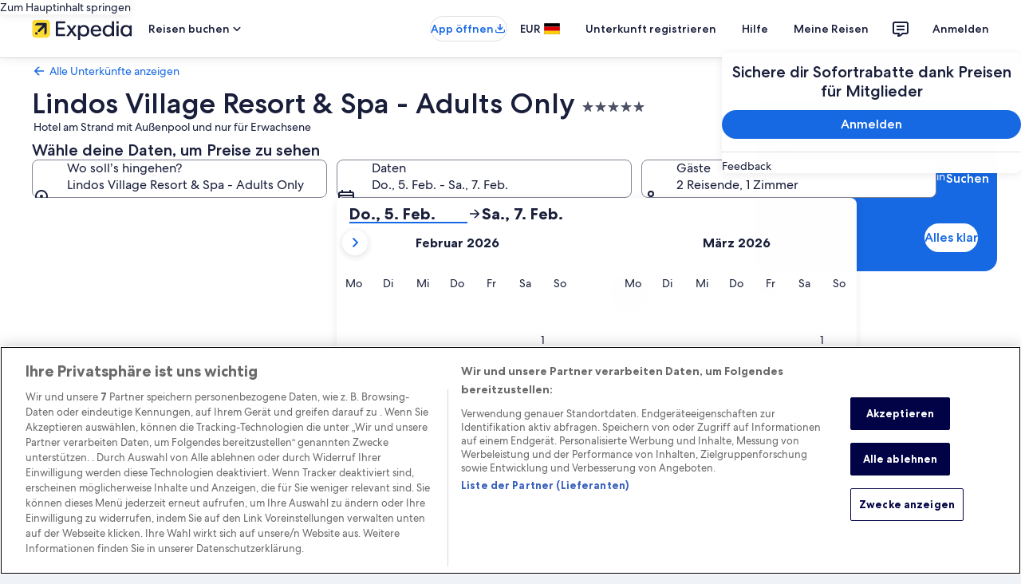

--- FILE ---
content_type: application/javascript
request_url: https://c.travel-assets.com/landing-pwa/l10nBundle/de_DE.7ce766c6436ebc08fbc9.js
body_size: 57358
content:
/*! For license information please see de_DE.7ce766c6436ebc08fbc9.js.LICENSE.txt */
!function(){var e={4160:function(e,n,r){var t=r(3291);r(8499),r(5056),r(1231),r(934),t._validateParameterTypeNumber,t._validateParameterPresence;var u,a,i,o=t._numberRound,l=(t._numberFormat,t._numberFormatterFn),d=(t._validateParameterTypeString,t._numberParse,t._numberParserFn),c=t._pluralGeneratorFn,f=(t._validateParameterTypeMessageVariables,t._messageFormat),s=t._messageFormatterFn,p=(t._validateParameterTypeDate,t._dateToPartsFormat,t._dateToPartsFormatterFn),h=(t._dateFormat,t._dateFormatterFn),D=(t._dateTokenizer,t._dateParse,t._dateParserFn);t.a1457377354=l(["",,2,0,0,,,,,,"","00","-00","-","",o(),"∞","NaN",{".":",",",":".","%":"%","+":"+","-":"-",E:"E","‰":"‰"}]),t.a390881354=l(["",,4,0,0,,,,,,"","0000","-0000","-","",o(),"∞","NaN",{".":",",",":".","%":"%","+":"+","-":"-",E:"E","‰":"‰"}]),t.a1432474826=l(["",,1,0,0,,,,,,"","0","-0","-","",o(),"∞","NaN",{".":",",",":".","%":"%","+":"+","-":"-",E:"E","‰":"‰"}]),t.b1827356079=d([{",":".",".":",","%":"%","+":"+","-":"-",E:"E","‰":"‰"},,{infinity:/^∞/,nan:/^NaN/,negativePrefix:/^-/,negativeSuffix:/^/,number:/^\d+/,prefix:/^/,suffix:/^/}]),t.a1486123774=c((function(e){var n=!String(e).split(".")[1];return 1==e&&n?"one":"other"})),t.a36721666=s((function(e){return"Schließen"}),t("de-DE").pluralGenerator({})),t.b77570362=s((function(e){return"Abbrechen"}),t("de-DE").pluralGenerator({})),t.a1573233748=s((function(e){return"Verwerfen"}),t("de-DE").pluralGenerator({})),t.a171086350=s((function(e){return"Fertig"}),t("de-DE").pluralGenerator({})),t.b467218864=s((function(e){return"Entfernen"}),t("de-DE").pluralGenerator({})),t.b778285465=s((function(e){return"ausgewählt"}),t("de-DE").pluralGenerator({})),t.b1482559866=s((function(e){return"werden geladen…"}),t("de-DE").pluralGenerator({})),t.a26962711=s((function(e){return"Löschen"}),t("de-DE").pluralGenerator({})),t.b1153905553=s((function(e){return"Wird in einem neuen Fenster geöffnet"}),t("de-DE").pluralGenerator({})),t.a125492907=s((function(e){return"Mehr anzeigen"}),t("de-DE").pluralGenerator({})),t.b1861478216=s((function(e){return"Weniger anzeigen"}),t("de-DE").pluralGenerator({})),t.b1119284692=s((function(e){return"Mehr anzeigen"}),t("de-DE").pluralGenerator({})),t.a203124729=s((function(e){return"Weniger anzeigen"}),t("de-DE").pluralGenerator({})),t.a1246315666=s((function(e){return e[0]+" ausgewählt. Wähle nun ein Abreisedatum aus."}),t("de-DE").pluralGenerator({})),t.a1691025215=s((function(e){return e[0]+" ausgewählt. Wähle nun "+e[1]+", um diese Daten zu speichern und den Kalender zu schließen."}),t("de-DE").pluralGenerator({})),t.a875290147=s((function(e){return e[0]+" zurzeit als Anreisedatum ausgewählt."}),t("de-DE").pluralGenerator({})),t.a2106217182=s((function(e){return e[0]+" zurzeit als Abreisedatum ausgewählt."}),t("de-DE").pluralGenerator({})),t.b1574745036=s((function(e){return e[0]+", deaktivierte Zelle"}),t("de-DE").pluralGenerator({})),t.a2120339697=s((function(e){return e[0]+", aktueller Monat"}),t("de-DE").pluralGenerator({})),t.a808988692=s((function(e){return"Aktuell wird Folgendes angezeigt: "+e[0]+" und "+e[1]}),t("de-DE").pluralGenerator({})),t.a1479553624=s((function(e){return"Kalender geöffnet. Wähle aus den Tabellen unten einen Reisezeitraum aus."}),t("de-DE").pluralGenerator({})),t.a652695350=s((function(e){return"Abbrechen, Kalender schließen ohne Änderungen zu speichern. Oder wähle aus den Tabellen unten einen Reisezeitraum aus."}),t("de-DE").pluralGenerator({})),t.a228363098=s((function(e){return"Ausgewählte Daten entfernen."}),t("de-DE").pluralGenerator({})),t.b1868641743=s((function(e){return"Änderungen speichern und Kalender schließen."}),t("de-DE").pluralGenerator({})),t.b1233857142=s((u=f.number,a=f.plural,i={"de-DE":t("de-DE").pluralGenerator()},function(e){return a(e[0],0,i["de-DE"],{zero:function(){return u(e[0])+" Nächte"},1:function(){return"Eine Nacht"},two:function(){return u(e[0])+" Nächte"},few:function(){return u(e[0])+" Nächte"},many:function(){return u(e[0])+" Nächte"},other:function(){return u(e[0])+" Nächte"}})}),t("de-DE").pluralGenerator({})),t.a1951622362=s((function(e){return"Anreise"}),t("de-DE").pluralGenerator({})),t.b852283797=s((function(e){return"Abreise"}),t("de-DE").pluralGenerator({})),t.a1296877812=s((function(e){return"Daten zurücksetzen"}),t("de-DE").pluralGenerator({})),t.b1799514677=s((function(e){return"Fertig"}),t("de-DE").pluralGenerator({})),t.b81609295=s((function(e){return"Suchen"}),t("de-DE").pluralGenerator({})),t.a916988583=s((function(e){return"Bearbeite das Anreisedatum in den Tabellen unten."}),t("de-DE").pluralGenerator({})),t.a17607224=s((function(e){return"Bearbeite das Abreisedatum in den Tabellen unten."}),t("de-DE").pluralGenerator({})),t.a1956139321=s((function(e){return"ausgewählt."}),t("de-DE").pluralGenerator({})),t.a1294089300=s((function(e){return e[0]+" ausgewählt. Schließe den Kalender oder fahre fort, um das ausgewählte Datum zu ändern."}),t("de-DE").pluralGenerator({})),t.b1632895652=s((function(e){return e[0]+" bis "+e[1]+" ausgewählt. Schließe den Kalender oder fahre fort, um die ausgewählten Daten zu ändern."}),t("de-DE").pluralGenerator({})),t.b607196766=s((function(e){return e[0]+" ausgewählt. "+e[1]+". Schließe den Kalender oder fahre fort, um das ausgewählte Datum zu ändern."}),t("de-DE").pluralGenerator({})),t.a887263018=s((function(e){return e[0]+" bis "+e[1]+" ausgewählt. "+e[2]+". Schließe den Kalender oder fahre fort, um die ausgewählten Daten zu ändern."}),t("de-DE").pluralGenerator({})),t.b1186082307=s((function(e){return"Von"}),t("de-DE").pluralGenerator({})),t.a1183132022=s((function(e){return"Bis"}),t("de-DE").pluralGenerator({})),t.b1376781979=s((function(e){return"leer"}),t("de-DE").pluralGenerator({})),t.b2017964029=s((function(e){return"Vorheriger Monat"}),t("de-DE").pluralGenerator({})),t.a857466855=s((function(e){return"Nächster Monat"}),t("de-DE").pluralGenerator({})),t.a1677246920=s((function(e){return"Zur Schaltfläche "+e[0]+" springen"}),t("de-DE").pluralGenerator({})),t.a2042236832=s((function(e){return"Vom "+e[0]+" bis "+e[1]}),t("de-DE").pluralGenerator({})),t.a1569634653=s((function(e){return"Die Daten wurden entfernt."}),t("de-DE").pluralGenerator({})),t.b1053034704=s(function(e,n,r){return function(t){return"Es gibt "+n(t[0],0,r["de-DE"],{zero:function(){return e(t[0])+" Ergebnisse"},1:function(){return"ein Ergebnis"},two:function(){return e(t[0])+" Ergebnisse"},few:function(){return e(t[0])+" Ergebnisse"},many:function(){return e(t[0])+" Ergebnisse"},other:function(){return e(t[0])+" Ergebnisse"}})}}(f.number,f.plural,{"de-DE":t("de-DE").pluralGenerator()}),t("de-DE").pluralGenerator({})),t.a346240455=s(function(e,n,r){return function(t){return"Zu deiner Eingabe "+t[0]+" "+n(t[1],0,r["de-DE"],{zero:function(){return"sind "+e(t[1])+" Ergebnisse"},one:function(){return"ist "+e(t[1])+" Ergebnis"},two:function(){return"sind "+e(t[1])+" Ergebnisse"},few:function(){return"sind "+e(t[1])+" Ergebnisse"},many:function(){return"sind "+e(t[1])+" Ergebnisse"},other:function(){return"sind "+e(t[1])+" Ergebnisse"}})+" verfügbar. Navigiere mithilfe der Pfeiltasten oder einer Wischbewegung durch die Liste."}}(f.number,f.plural,{"de-DE":t("de-DE").pluralGenerator()}),t("de-DE").pluralGenerator({})),t.b772987347=s((function(e){return"Suche nach "+e[0]+" ist geöffnet, bitte gib einen Suchbegriff ein."}),t("de-DE").pluralGenerator({})),t.a275548898=s((function(e){return"Deine Auswahl: "+e[0]+"."}),t("de-DE").pluralGenerator({})),t.b82916673=s((function(e){return"Das Menü wurde geschlossen."}),t("de-DE").pluralGenerator({})),t.a976370053=s(function(e,n,r){return function(t){return"Die Suche für "+t[0]+" ist geöffnet und zeigt derzeit "+n(t[1],0,r["de-DE"],{0:function(){return"keine Vorschläge"},1:function(){return"einen Vorschlag"},two:function(){return e(t[1])+" Vorschläge"},few:function(){return e(t[1])+" Vorschläge"},many:function(){return e(t[1])+" Vorschläge"},other:function(){return e(t[1])+" Vorschläge"}})+" für "+t[2]+" an. Bitte navigiere nach unten zur Liste mit den Vorschlägen."}}(f.number,f.plural,{"de-DE":t("de-DE").pluralGenerator()}),t("de-DE").pluralGenerator({})),t.a344807954=s(function(e,n,r){return function(t){return"Die Suche für "+t[0]+" ist geöffnet und zeigt "+n(t[1],0,r["de-DE"],{0:function(){return"keine Vorschläge"},1:function(){return"einen Vorschlag"},two:function(){return e(t[1])+" Vorschläge"},few:function(){return e(t[1])+" Vorschläge"},many:function(){return e(t[1])+" Vorschläge"},other:function(){return e(t[1])+" Vorschläge"}})+" an. Gib einen Suchbegriff ein oder navigiere zur Liste unten."}}(f.number,f.plural,{"de-DE":t("de-DE").pluralGenerator()}),t("de-DE").pluralGenerator({})),t.b733924686=s(function(e,n,r){return function(t){return"Die Suche für "+t[0]+" ist geöffnet. Derzeitige Auswahl "+t[1]+". Es "+n(t[1],0,r["de-DE"],{0:function(){return"werden keine Vorschläge"},1:function(){return"wird ein Vorschlag"},two:function(){return"werden "+e(t[1])+" Vorschläge"},few:function(){return"werden "+e(t[1])+" Vorschläge"},many:function(){return"werden "+e(t[1])+" Vorschläge"},other:function(){return"werden "+e(t[1])+" Vorschläge"}})+" für "+t[3]+" angezeigt. Bitte navigiere nach unten zur Liste mit den Vorschlägen."}}(f.number,f.plural,{"de-DE":t("de-DE").pluralGenerator()}),t("de-DE").pluralGenerator({})),t.b793062412=s((function(e){return"Fertig"}),t("de-DE").pluralGenerator({})),t.b114942763=s((function(e){return"Alle löschen"}),t("de-DE").pluralGenerator({})),t.b1935086018=s((function(e){return"Ausgewählt"}),t("de-DE").pluralGenerator({})),t.b298933621=s((function(e){return e[0]+" wurde gelöscht."}),t("de-DE").pluralGenerator({})),t.a714366382=s((function(e){return"Alle ausgewählten Optionen wurden gelöscht."}),t("de-DE").pluralGenerator({})),t.a1758567683=s((function(e){return"Du hast etwas in das Textfeld eingetippt. Bitte suche oder wähle aus den Vorschlägen unten eine Kategorie aus."}),t("de-DE").pluralGenerator({})),t.a42467044=s((function(e){return"Suche nach „"+e[0]+"“"}),t("de-DE").pluralGenerator({})),t.b1797301853=s((function(e){return"Keine Ergebnisse für „"+e[0]+"“"}),t("de-DE").pluralGenerator({})),t.a605347513=s((function(e){return"Flughafen"}),t("de-DE").pluralGenerator({})),t.b268296670=s((function(e){return"Hotel"}),t("de-DE").pluralGenerator({})),t.a1437262328=s((function(e){return"Sehenswürdigkeit"}),t("de-DE").pluralGenerator({})),t.a1839639839=s((function(e){return"Nahe bei"}),t("de-DE").pluralGenerator({})),t.b674993634=s((function(e){return"Versuche doch einmal „"+e[0]+"“"}),t("de-DE").pluralGenerator({})),t.b682295801=s((function(e){return"Regionen/Städte"}),t("de-DE").pluralGenerator({})),t.b834874363=s((function(e){return"Flughäfen"}),t("de-DE").pluralGenerator({})),t.b877082557=s((function(e){return"Attraktionen"}),t("de-DE").pluralGenerator({})),t.a637466222=s((function(e){return"Hotels"}),t("de-DE").pluralGenerator({})),t.b451089170=s((function(e){return"Adressen"}),t("de-DE").pluralGenerator({})),t.a1569004904=s((function(e){return"Bahnhöfe"}),t("de-DE").pluralGenerator({})),t.b699382409=s((function(e){return"Metrostationen"}),t("de-DE").pluralGenerator({})),t.b663722533=s((function(e){return"Orte in deiner Nähe"}),t("de-DE").pluralGenerator({})),t.a399871374=s((function(e){return"Zuletzt gesucht"}),t("de-DE").pluralGenerator({})),t.a1476994100=s((function(e){return"Danach suchten andere Nutzer"}),t("de-DE").pluralGenerator({})),t.b1917363519=s((function(e){return"Angesagte Reiseziele entdecken"}),t("de-DE").pluralGenerator({})),t.b1945100653=s((function(e){return"Beliebte Reiseziele"}),t("de-DE").pluralGenerator({})),t.a807734793=s((function(e){return"Angesagte Reiseziele"}),t("de-DE").pluralGenerator({})),t.b1941921909=s((function(e){return"Dein Standort"}),t("de-DE").pluralGenerator({})),t.b178607864=s((function(e){return"Standortfreigabe deaktiviert"}),t("de-DE").pluralGenerator({})),t.a1315871304=s((function(e){return"Leider können wir deinen Standort nicht ermitteln. Aktiviere bitte die standortbezogenen Dienste auf deinem Gerät oder gib einen Ort ein."}),t("de-DE").pluralGenerator({})),t.b1548822180=s(function(e,n,r){return function(t){return n(t[0],0,r["de-DE"],{zero:function(){return e(t[0])+" Zimmer"},one:function(){return e(t[0])+" Zimmer"},two:function(){return e(t[0])+" Zimmer"},few:function(){return e(t[0])+" Zimmer"},many:function(){return e(t[0])+" Zimmer"},other:function(){return e(t[0])+" Zimmer"}})+", "+n(t[1],0,r["de-DE"],{zero:function(){return e(t[1])+" Gäste"},one:function(){return e(t[1])+" Gast"},two:function(){return e(t[1])+" Gäste"},few:function(){return e(t[1])+" Gäste"},many:function(){return e(t[1])+" Gäste"},other:function(){return e(t[1])+" Gäste"}})}}(f.number,f.plural,{"de-DE":t("de-DE").pluralGenerator()}),t("de-DE").pluralGenerator({})),t.a1761231738=s(function(e,n,r){return function(t){return n(t[0],0,r["de-DE"],{zero:function(){return e(t[0])+" Gäste"},one:function(){return e(t[0])+" Gast"},two:function(){return e(t[0])+" Gäste"},few:function(){return e(t[0])+" Gäste"},many:function(){return e(t[0])+" Gäste"},other:function(){return e(t[0])+" Gäste"}})}}(f.number,f.plural,{"de-DE":t("de-DE").pluralGenerator()}),t("de-DE").pluralGenerator({})),t.a1135486506=s((function(e){return"Im Feld "+e[0]+" steht jetzt "+e[1]+". Im Feld "+e[2]+" steht jetzt "+e[3]+"."}),t("de-DE").pluralGenerator({})),t.b1786458343=s((function(e){return e[0]+" und "+e[1]+" vertauschen."}),t("de-DE").pluralGenerator({})),t.a1440634=s((function(e){return"Passwort anzeigen"}),t("de-DE").pluralGenerator({})),t.b312901505=s((function(e){return"Passwort verbergen"}),t("de-DE").pluralGenerator({})),t.a1380575864=s((function(e){return"Aktuell wird Folgendes angezeigt: "+e[0]}),t("de-DE").pluralGenerator({})),t.b722267363=s((function(e){return e[0]+" von "+e[1]}),t("de-DE").pluralGenerator({})),t.b544810311=s((function(e){return"Bild "+e[0]+" von "+e[1]+". "+e[2]}),t("de-DE").pluralGenerator({})),t.a2013363574=s((function(e){return"Nächstes Bild öffnen"}),t("de-DE").pluralGenerator({})),t.b1352441998=s((function(e){return"Voriges Bild öffnen"}),t("de-DE").pluralGenerator({})),t.a980417704=s(function(e,n,r){return function(t){return n(t[0],0,r["de-DE"],{zero:function(){return e(t[0])+" Bilder"},1:function(){return"Ein Bild"},two:function(){return e(t[0])+" Bilder"},few:function(){return e(t[0])+" Bilder"},many:function(){return e(t[0])+" Bilder"},other:function(){return e(t[0])+" Bilder"}})+" öffnen"}}(f.number,f.plural,{"de-DE":t("de-DE").pluralGenerator()}),t("de-DE").pluralGenerator({})),t.a1651605965=s(function(e,n,r){return function(t){return n(t[0],0,r["de-DE"],{zero:function(){return e(t[0])+" Bilder"},1:function(){return"Ein Bild"},two:function(){return e(t[0])+" Bilder"},few:function(){return e(t[0])+" Bilder"},many:function(){return e(t[0])+" Bilder"},other:function(){return e(t[0])+" Bilder"}})+" für "+t[1]+" öffnen"}}(f.number,f.plural,{"de-DE":t("de-DE").pluralGenerator()}),t("de-DE").pluralGenerator({})),t.b1497033462=s((function(e){return"Abgeschlossen:"}),t("de-DE").pluralGenerator({})),t.a1366243768=s((function(e){return"Aktuell:"}),t("de-DE").pluralGenerator({})),t.b650359578=s((function(e){return"Schritt "+e[0]+" von "+e[1]}),t("de-DE").pluralGenerator({})),t.a1232506102=s((function(e){return"Schritt "+e[0]+" von "+e[1]+":"}),t("de-DE").pluralGenerator({})),t.a721772471=s((function(e){return"Bild "+e[0]+" von "+e[1]+". "+e[2]}),t("de-DE").pluralGenerator({})),t.b1833358860=s((function(e){return"Nächstes Bild"}),t("de-DE").pluralGenerator({})),t.a357866736=s((function(e){return"Vorheriges Bild"}),t("de-DE").pluralGenerator({})),t.a1615993662=s((function(e){return e[0]+", auf Vollbild vergrößern"}),t("de-DE").pluralGenerator({})),t.a1531926934=s((function(e){return"Miniaturansicht "+e[0]+", auf Vollbild vergrößern"}),t("de-DE").pluralGenerator({})),t.a5976916=s((function(e){return"Aktuelle Seite"}),t("de-DE").pluralGenerator({})),t.a1459109980=s((function(e){return"Mehr Breadcrumbs anzeigen"}),t("de-DE").pluralGenerator({})),t.a1421288864=s((function(e){return"Weniger Breadcrumbs anzeigen"}),t("de-DE").pluralGenerator({})),t.b1440823869=s((function(e){return e[0]+" Prozent, Ladevorgang läuft."}),t("de-DE").pluralGenerator({})),t.a388714622=s((function(e){return"Ladevorgang läuft"}),t("de-DE").pluralGenerator({})),t.b603839374=s((function(e){return e[0]+", "+e[1]}),t("de-DE").pluralGenerator({})),t.b723462199=s((function(e){return"Ein Fehler ist aufgetreten."}),t("de-DE").pluralGenerator({})),t.a1860751341=s((function(e){return"Sieh dir dieses Video auf YouTube an oder aktiviere JavaScript, falls es in deinem Browser deaktiviert ist."}),t("de-DE").pluralGenerator({})),t.a561661099=s((function(e){return"Video abspielen"}),t("de-DE").pluralGenerator({})),t.b519160027=s((function(e){return"Video anhalten"}),t("de-DE").pluralGenerator({})),t.a501525501=s((function(e){return"Video lädt"}),t("de-DE").pluralGenerator({})),t.b2040071309=s((function(e){return"360-Grad-Bild"}),t("de-DE").pluralGenerator({})),t.b1718545453=s((function(e){return"Dies ist eine 360-Grad-Aufnahme. Verwende die Steuerungstaste und die Pfeiltasten oder die Befehlstaste und die Pfeiltasten, um in ihr zu navigieren."}),t("de-DE").pluralGenerator({})),t.b952874368=s((function(e){return"Momentan wird folgendes Bild angezeigt: "+e[0]}),t("de-DE").pluralGenerator({})),t.b720427489=s((function(e){return"Nach links verschoben. Position: "+e[0]+" Grad"}),t("de-DE").pluralGenerator({})),t.a286798810=s((function(e){return"Nach rechts verschoben. Position: "+e[0]+" Grad"}),t("de-DE").pluralGenerator({})),t.a1157067507=s((function(e){return"Nach oben verschoben."}),t("de-DE").pluralGenerator({})),t.b939724806=s((function(e){return"Nach unten verschoben."}),t("de-DE").pluralGenerator({})),t.a1604965493=s((function(e){return"Du hast den obersten Bildrand erreicht."}),t("de-DE").pluralGenerator({})),t.a836135393=s((function(e){return"Du hast den untersten Bildrand erreicht."}),t("de-DE").pluralGenerator({})),t.a179599413=s((function(e){return"Alle Zeilen auswählen."}),t("de-DE").pluralGenerator({})),t.a1741456788=s((function(e){return"Auswahl aller Zeilen aufheben."}),t("de-DE").pluralGenerator({})),t.b1941712476=s((function(e){return"Spalte in absteigender Reihenfolge sortieren"}),t("de-DE").pluralGenerator({})),t.b2062867710=s((function(e){return"Spalte in aufsteigender Reihenfolge sortieren"}),t("de-DE").pluralGenerator({})),t.b860963246=s((function(e){return"Die Einträge der Spalte werden jetzt in absteigender Reihenfolge angezeigt."}),t("de-DE").pluralGenerator({})),t.b1281248746=s((function(e){return"Die Einträge der Spalte werden jetzt in aufsteigender Reihenfolge angezeigt."}),t("de-DE").pluralGenerator({})),t.b1391419726=s((function(e){return"Zeile "+e[0]+" erweitern."}),t("de-DE").pluralGenerator({})),t.b1275324785=s(function(e,n,r){return function(t){return"Anzeige von "+t[0]+" von "+n(t[1],0,r["de-DE"],{zero:function(){return e(t[1])+" Elementen"},one:function(){return e(t[1])+" Element"},two:function(){return e(t[1])+" Elementen"},few:function(){return e(t[1])+" Elementen"},many:function(){return e(t[1])+" Elementen"},other:function(){return e(t[1])+" Elementen"}})+"."}}(f.number,f.plural,{"de-DE":t("de-DE").pluralGenerator()}),t("de-DE").pluralGenerator({})),t.b1683281825=s((function(e){return"Derzeit werden die Monate "+e[0]+" "+e[1]+" und "+e[2]+" "+e[3]+" angezeigt."}),t("de-DE").pluralGenerator({})),t.a1900513783=s((function(e){return"Derzeit wird der Monat "+e[0]+" "+e[1]+" angezeigt."}),t("de-DE").pluralGenerator({})),t.b91129602=s((function(e){return"Deine aktuellen Monate reichen von "+e[0]+" "+e[1]+" bis "+e[2]+" "+e[3]+"."}),t("de-DE").pluralGenerator({})),t.a602654727=s((function(e){return"Das Anreisedatum wurde gelöscht."}),t("de-DE").pluralGenerator({})),t.a1094208176=s((function(e){return"Das Abreisedatum wurde gelöscht."}),t("de-DE").pluralGenerator({})),t.b621189521=s((function(e){return"Die Daten wurden gelöscht."}),t("de-DE").pluralGenerator({})),t.b779168374=s((function(e){return"Daten zurücksetzen"}),t("de-DE").pluralGenerator({})),t.a1175723242=s((function(e){return"Auswählen"}),t("de-DE").pluralGenerator({})),t.b1727982643=s((function(e){return"Nächster Monat"}),t("de-DE").pluralGenerator({})),t.b1272784115=s((function(e){return"Vorheriger Monat"}),t("de-DE").pluralGenerator({})),t.a1588187187=s((function(e){return"Zur Schaltfläche Auswählen springen."}),t("de-DE").pluralGenerator({})),t.b763320346=s((function(e){return"Zur Schaltfläche "+e[0]+" springen."}),t("de-DE").pluralGenerator({})),t.a1299900041=s((function(e){return"Nächster Monat"}),t("de-DE").pluralGenerator({})),t.a9676617=s((function(e){return"Vorheriger Monat"}),t("de-DE").pluralGenerator({})),t.b1383719406=s((function(e){return e[0]+" ist als Anreisedatum ausgewählt."}),t("de-DE").pluralGenerator({})),t.a969535625=s((function(e){return e[0]+" ist als Abreisedatum ausgewählt."}),t("de-DE").pluralGenerator({})),t.a1091381550=s((function(e){return e[0]+" ist kein gültiges Anreisedatum."}),t("de-DE").pluralGenerator({})),t.b105912617=s((function(e){return e[0]+" ist kein gültiges Abreisedatum."}),t("de-DE").pluralGenerator({})),t.b407623430=s((function(e){return"Keine Verfügbarkeit am "+e[0]+"."}),t("de-DE").pluralGenerator({})),t.b673227989=s((function(e){return"Heute"}),t("de-DE").pluralGenerator({})),t.b251570217=s((function(e){return"Ausgewähltes Check-in-Datum"}),t("de-DE").pluralGenerator({})),t.a149895312=s((function(e){return"Ausgewähltes Check-out-Datum"}),t("de-DE").pluralGenerator({})),t.a843294821=s((function(e){return"Ausgewähltes Datum"}),t("de-DE").pluralGenerator({})),t.b714889407=s((function(e){return"Von"}),t("de-DE").pluralGenerator({})),t.a1826071098=s((function(e){return"Bis"}),t("de-DE").pluralGenerator({})),t.b634602299=s((function(e){return"Abbrechen, Kalender schließen ohne Änderungen zu speichern. Oder wähle aus den Tabellen unten einen Reisezeitraum aus."}),t("de-DE").pluralGenerator({})),t.a1200697876=s((function(e){return e[0]+" von "+e[1]}),t("de-DE").pluralGenerator({})),t.a935477601=s((function(e){return"Drücke die Escape-Taste, um das Menü zu schließen."}),t("de-DE").pluralGenerator({})),t.a896418314=s((function(e){return"Drücke die Escape-Taste, um das Menü zu reduzieren."}),t("de-DE").pluralGenerator({})),t.b1949724519=s((function(e){return"Bitte gib eine Zahl kleiner als "+e[0]+" ein."}),t("de-DE").pluralGenerator({})),t.b1275848568=s((function(e){return"Bitte gib eine Zahl größer als "+e[0]+" ein."}),t("de-DE").pluralGenerator({})),t.a778538315=s((function(e){return"Bitte gib eine Zahl zwischen "+e[0]+" und "+e[1]+" ein."}),t("de-DE").pluralGenerator({})),t.b1477127226=s((function(e){return"Erforderlich"}),t("de-DE").pluralGenerator({})),t.a2063838043=s((function(e){return"Stummschalten"}),t("de-DE").pluralGenerator({})),t.b2136625100=s((function(e){return"Stummschaltung aufheben"}),t("de-DE").pluralGenerator({})),t.a1014358809=s((function(e){return"Untertitel nicht verfügbar"}),t("de-DE").pluralGenerator({})),t.b1696551614=s((function(e){return"Untertitel aktivieren"}),t("de-DE").pluralGenerator({})),t.b1453577906=s((function(e){return"Untertitel deaktivieren"}),t("de-DE").pluralGenerator({})),t.b408613984=s((function(e){return"Vollbildmodus aktivieren"}),t("de-DE").pluralGenerator({})),t.b182217040=s((function(e){return"Vollbildmodus deaktivieren"}),t("de-DE").pluralGenerator({})),t.a1602003753=s((function(e){return"Gesponsertes Video"}),t("de-DE").pluralGenerator({})),t.b790944402=s((function(e){return"Video erneut abspielen"}),t("de-DE").pluralGenerator({})),t.b459581151=s((function(e){return"Video erweitern"}),t("de-DE").pluralGenerator({})),t.b1342606924=s((function(e){return"Video reduzieren"}),t("de-DE").pluralGenerator({})),t.b1507398725=s((function(e){return"Video-Einstellungen"}),t("de-DE").pluralGenerator({})),t.a1229279858=s((function(e){return"Untertitel"}),t("de-DE").pluralGenerator({})),t.b1739032717=s((function(e){return"Aus"}),t("de-DE").pluralGenerator({})),t.a403615380=s((function(e){return"Nicht verfügbar"}),t("de-DE").pluralGenerator({})),t.b233145606=s((function(e){return"Video-Transkript"}),t("de-DE").pluralGenerator({})),t.a1298231006=s((function(e){return"Herunterladen"}),t("de-DE").pluralGenerator({})),t.b693263604=s((function(e){return"Nicht verfügbar"}),t("de-DE").pluralGenerator({})),t.b1107981949=s((function(e){return"Navigationssteuerelemente"}),t("de-DE").pluralGenerator({})),t.b100598993=s((function(e){return"Ausblenden"}),t("de-DE").pluralGenerator({})),t.b1514795542=s((function(e){return"Anzeigen"}),t("de-DE").pluralGenerator({})),t.a1602529144=s((function(e){return e[0]+" aus den letzten Suchanfragen entfernen."}),t("de-DE").pluralGenerator({})),t.a1858972589=s((function(e){return e[0]+" wurde aus den letzten Suchanfragen entfernt."}),t("de-DE").pluralGenerator({})),t.a1164357592=s((function(e){return"Kreisdiagramm"}),t("de-DE").pluralGenerator({})),t.a1621161150=s((function(e){return"Liniendiagramm"}),t("de-DE").pluralGenerator({})),t.a1151202463=s((function(e){return"Balkendiagramm"}),t("de-DE").pluralGenerator({})),t.b676761590=s((function(e){return"Streudiagramm"}),t("de-DE").pluralGenerator({})),t.b374224711=s((function(e){return"Ripple-Streudiagramm"}),t("de-DE").pluralGenerator({})),t.b491869550=s((function(e){return"Radarkarte"}),t("de-DE").pluralGenerator({})),t.a1858237928=s((function(e){return"Baum"}),t("de-DE").pluralGenerator({})),t.a1002126922=s((function(e){return"Baumdiagramm"}),t("de-DE").pluralGenerator({})),t.b1759776008=s((function(e){return"Boxplot"}),t("de-DE").pluralGenerator({})),t.a2029551919=s((function(e){return"Kerzenchart"}),t("de-DE").pluralGenerator({})),t.a1860420407=s((function(e){return"K-Line-Diagramm"}),t("de-DE").pluralGenerator({})),t.a1209435960=s((function(e){return"Heatmap"}),t("de-DE").pluralGenerator({})),t.a1161359272=s((function(e){return"Karte"}),t("de-DE").pluralGenerator({})),t.a62126737=s((function(e){return"Diagramm mit parallelen Koordinaten"}),t("de-DE").pluralGenerator({})),t.b1283535797=s((function(e){return"Liniendiagramm"}),t("de-DE").pluralGenerator({})),t.b1180113190=s((function(e){return"Relationsdiagramm"}),t("de-DE").pluralGenerator({})),t.b325022519=s((function(e){return"Sankey-Diagramm"}),t("de-DE").pluralGenerator({})),t.b933757888=s((function(e){return"Trichterdiagramm"}),t("de-DE").pluralGenerator({})),t.b1648609339=s((function(e){return"Maß"}),t("de-DE").pluralGenerator({})),t.b136703306=s((function(e){return"Bilddiagramm"}),t("de-DE").pluralGenerator({})),t.a1947623309=s((function(e){return"Flussdiagramm"}),t("de-DE").pluralGenerator({})),t.a453060510=s((function(e){return"Sunburst"}),t("de-DE").pluralGenerator({})),t.b1718235845=s((function(e){return"Benutzerdefiniertes Diagramm"}),t("de-DE").pluralGenerator({})),t.b721381014=s((function(e){return"Diagramm"}),t("de-DE").pluralGenerator({})),t.a1375176394=s((function(e){return"Dies ist ein Diagramm zum Thema „"+e.title+"“."}),t("de-DE").pluralGenerator({})),t.a1621908526=s((function(e){return"Dies ist ein Diagramm"}),t("de-DE").pluralGenerator({})),t.b1130865000=s((function(e){return"der Art "+e.seriesType+" mit der Bezeichnung "+e.seriesName}),t("de-DE").pluralGenerator({})),t.b1872854590=s((function(e){return"der Art "+e.seriesType}),t("de-DE").pluralGenerator({})),t.a143311153=s((function(e){return"Das Diagramm besteht aus der folgenden Anzahl an Komponenten: "+e.seriesCount}),t("de-DE").pluralGenerator({})),t.b649935280=s((function(e){return"Dieses "+e.seriesId+" Diagramm ist ein "+e.seriesType+" zur Darstellung von "+e.seriesName}),t("de-DE").pluralGenerator({})),t.a1788501770=s((function(e){return"Dieses "+e.seriesId+" Diagramm ist ein "+e.seriesType}),t("de-DE").pluralGenerator({})),t.a1779515871=s((function(e){return"Die Daten lauten: "}),t("de-DE").pluralGenerator({})),t.b155130561=s((function(e){return"Die ersten "+e.displayCnt+" Komponenten sind: "}),t("de-DE").pluralGenerator({})),t.b1483622253=s((function(e){return"Die Daten für "+e.name+" sind "+e.value}),t("de-DE").pluralGenerator({})),t.b1079205401=s((function(e){return e.value}),t("de-DE").pluralGenerator({})),t.a259241632=s((function(e){return", "}),t("de-DE").pluralGenerator({})),t.b853366074=s((function(e){return". "}),t("de-DE").pluralGenerator({})),t.b1747255253=s((function(e){return"Datum Ende"}),t("de-DE").pluralGenerator({})),t.b272872691=s((function(e){return"Verkehrsmittel"}),t("de-DE").pluralGenerator({})),t.a929068913=s((function(e){return"Unterkünfte"}),t("de-DE").pluralGenerator({})),t.a1482203572=s(function(e,n,r){return function(t){return n(t[0],0,r["de-DE"],{zero:function(){return e(t[0])+" Reisende"},one:function(){return e(t[0])+" Reisender"},two:function(){return e(t[0])+" Reisende"},few:function(){return e(t[0])+" Reisende"},many:function(){return e(t[0])+" Reisende"},other:function(){return e(t[0])+" Reisende"}})+", "+n(t[1],0,r["de-DE"],{zero:function(){return e(t[1])+" Zimmer"},one:function(){return e(t[1])+" Zimmer"},two:function(){return e(t[1])+" Zimmer"},few:function(){return e(t[1])+" Zimmer"},many:function(){return e(t[1])+" Zimmer"},other:function(){return e(t[1])+" Zimmer"}})}}(f.number,f.plural,{"de-DE":t("de-DE").pluralGenerator()}),t("de-DE").pluralGenerator({})),t.b162732331=s((function(e){return"Vom "+e[0]+" bis zum "+e[1]}),t("de-DE").pluralGenerator({})),t.a292354719=s((function(e){return"Starte deine Suche und wähle während der Eingabe aus Vorschlägen aus."}),t("de-DE").pluralGenerator({})),t.b1192908917=s((function(e){return"Weiter"}),t("de-DE").pluralGenerator({})),t.b1780469745=s((function(e){return"Zurück"}),t("de-DE").pluralGenerator({})),t.b1533251987=s((function(e){return"Wähle ein Datum aus."}),t("de-DE").pluralGenerator({})),t.b79977060=s((function(e){return"Wähle einen Zeitraum aus."}),t("de-DE").pluralGenerator({})),t.a1981252922=s((function(e){return"Datum Ende"}),t("de-DE").pluralGenerator({})),t.a1108267913=s((function(e){return"Weitere Details"}),t("de-DE").pluralGenerator({})),t.a1380521526=s((function(e){return"Preise prüfen"}),t("de-DE").pluralGenerator({})),t.a374161198=s((function(e){return"Verfügbarkeit prüfen"}),t("de-DE").pluralGenerator({})),t.b1753574307=s((function(e){return"Preise anzeigen"}),t("de-DE").pluralGenerator({})),t.a1531886561=s((function(e){return"Angebote suchen"}),t("de-DE").pluralGenerator({})),t.b552391109=s((function(e){return"Hotels suchen"}),t("de-DE").pluralGenerator({})),t.a155107894=s((function(e){return"Unterkünfte suchen"}),t("de-DE").pluralGenerator({})),t.b1082126161=s((function(e){return"Unterkünfte finden"}),t("de-DE").pluralGenerator({})),t.b1348045018=s((function(e){return"Übernachtungsmöglichkeiten suchen"}),t("de-DE").pluralGenerator({})),t.b839043562=s((function(e){return"Los"}),t("de-DE").pluralGenerator({})),t.a752545464=s((function(e){return"Angebote sichern"}),t("de-DE").pluralGenerator({})),t.a1057838660=s((function(e){return"Hotels finden"}),t("de-DE").pluralGenerator({})),t.b1467376819=s((function(e){return"Aufenthalte finden"}),t("de-DE").pluralGenerator({})),t.b962261960=s((function(e){return"Zu den Unterkünften"}),t("de-DE").pluralGenerator({})),t.a1566606895=s((function(e){return"Zu den Übernachtungsmöglichkeiten"}),t("de-DE").pluralGenerator({})),t.a2140474698=s((function(e){return"Angebote anzeigen"}),t("de-DE").pluralGenerator({})),t.a1133971954=s((function(e){return"Hotels anzeigen"}),t("de-DE").pluralGenerator({})),t.a892755295=s((function(e){return"Übernachtungsmöglichkeiten anzeigen"}),t("de-DE").pluralGenerator({})),t.a1118910694=s((function(e){return"Unterkünfte anzeigen"}),t("de-DE").pluralGenerator({})),t.a1762307037=s((function(e){return"Aufenthalte anzeigen"}),t("de-DE").pluralGenerator({})),t.a1308675801=s((function(e){return"Inspiration gesucht"}),t("de-DE").pluralGenerator({})),t.a877710116=s((function(e){return"Überrascht mich!"}),t("de-DE").pluralGenerator({})),t.a1752510814=s((function(e){return"Begeistert mich!"}),t("de-DE").pluralGenerator({})),t.b1708757950=s((function(e){return"Flug und Unterkunft"}),t("de-DE").pluralGenerator({})),t.b1708703173=s((function(e){return"Unterkunft und Mietwagen"}),t("de-DE").pluralGenerator({})),t.b1708762755=s((function(e){return"Flug und Mietwagen"}),t("de-DE").pluralGenerator({})),t.b1431828169=s((function(e){return"Flug, Unterkunft und Mietwagen"}),t("de-DE").pluralGenerator({})),t.a2050295896=s((function(e){return"Wähle zwei oder mehr Produkte aus, um bei deiner Reise zu sparen:"}),t("de-DE").pluralGenerator({})),t.a1646997544=s((function(e){return"Stelle deine Reise aus einer oder mehreren Komponente(n) zusammen:"}),t("de-DE").pluralGenerator({})),t.b511763151=s((function(e){return"Zusammen buchen und sparen"}),t("de-DE").pluralGenerator({})),t.b340494395=s((function(e){return"Flug hinzufügen"}),t("de-DE").pluralGenerator({})),t.b689747218=s((function(e){return"Unterkunft hinzufügen"}),t("de-DE").pluralGenerator({})),t.a461108779=s((function(e){return"Mietwagen hinzufügen"}),t("de-DE").pluralGenerator({})),t.b1810969815=s((function(e){return"Flug hinzugefügt"}),t("de-DE").pluralGenerator({})),t.a2134744658=s((function(e){return"Unterkunft hinzugefügt"}),t("de-DE").pluralGenerator({})),t.b1009366641=s((function(e){return"Mietwagen hinzugefügt"}),t("de-DE").pluralGenerator({})),t.a1356703019=s((function(e){return"Ohne Punkte zahlen"}),t("de-DE").pluralGenerator({})),t.b1434894437=s((function(e){return"Mit Punkten zahlen"}),t("de-DE").pluralGenerator({})),t.b989744170=s((function(e){return"Mit Meilen zahlen"}),t("de-DE").pluralGenerator({})),t.a1385869065=s((function(e){return"Hotel hinzufügen"}),t("de-DE").pluralGenerator({})),t.a1226560423=s((function(e){return"Unterkunft hinzufügen"}),t("de-DE").pluralGenerator({})),t.b84606355=s((function(e){return"Hotel hinzugefügt"}),t("de-DE").pluralGenerator({})),t.b243914997=s((function(e){return"Unterkunft hinzugefügt"}),t("de-DE").pluralGenerator({})),t.a679041979=s((function(e){return"Unterkünfte suchen"}),t("de-DE").pluralGenerator({})),t.a1587429278=s((function(e){return"Suche nach Reiseziel, Unterkunft oder Sehenswürdigkeit"}),t("de-DE").pluralGenerator({})),t.b200612772=s((function(e){return"Suche nach Stadt oder Flughafen"}),t("de-DE").pluralGenerator({})),t.a1172030846=s((function(e){return"Suche nach Stadt, Flughafen oder Adresse"}),t("de-DE").pluralGenerator({})),t.a1980747479=s((function(e){return"Nach einer Stadt suchen"}),t("de-DE").pluralGenerator({})),t.b1502500603=s((function(e){return"Wohin möchtest du reisen?"}),t("de-DE").pluralGenerator({})),t.a1769906099=s((function(e){return"Wo startest du?"}),t("de-DE").pluralGenerator({})),t.a539429559=s((function(e){return"Wohin soll es gehen?"}),t("de-DE").pluralGenerator({})),t.a1898862267=s((function(e){return"Wo möchtest du deinen Mietwagen abholen?"}),t("de-DE").pluralGenerator({})),t.b347291049=s((function(e){return"Wo möchtest du deinen Mietwagen zurückgeben?"}),t("de-DE").pluralGenerator({})),t.b1547509086=s((function(e){return"Bitte wähle mindestens ein Reiseprodukt aus"}),t("de-DE").pluralGenerator({})),t.a1315909834=s((function(e){return"Um mit der Reiseplanung loszulegen, wähle ein oder mehrere Produkte aus"}),t("de-DE").pluralGenerator({})),t.b1812826755=s((function(e){return"Unsere Kreuzfahrtexperten beraten dich gerne. Du erreichst sie unter "+e[0]+"."}),t("de-DE").pluralGenerator({})),t.a1441758635=s((function(e){return"Unterkunft finden"}),t("de-DE").pluralGenerator({})),t.a1475437038=s((function(e){return"Unterkunft"}),t("de-DE").pluralGenerator({})),t.a1100771905=s((function(e){return"Flüge finden und vergleichen"}),t("de-DE").pluralGenerator({})),t.b184071783=s((function(e){return"Mit Reisepaketen sparen"}),t("de-DE").pluralGenerator({})),t.a1981389131=s((function(e){return"Mietwagenangebote finden und vergleichen"}),t("de-DE").pluralGenerator({})),t.a759241433=s((function(e){return"Aktivitäten finden"}),t("de-DE").pluralGenerator({})),t.b1823208970=s((function(e){return"Suche nach Unterkunft"}),t("de-DE").pluralGenerator({})),t.b1328976042=s((function(e){return"Suche nach Flügen"}),t("de-DE").pluralGenerator({})),t.a1803153188=s((function(e){return"Reise selbst zusammenstellen"}),t("de-DE").pluralGenerator({})),t.a2000338006=s((function(e){return"Mietwagenangebote suchen"}),t("de-DE").pluralGenerator({})),t.b778008156=s((function(e){return"Aktivitäten suchen"}),t("de-DE").pluralGenerator({})),t.a1258781156=s((function(e){return"Flüge suchen und vergleichen"}),t("de-DE").pluralGenerator({})),t.a419247702=s((function(e){return"Mit Reisepaketen sparen"}),t("de-DE").pluralGenerator({})),t.b824873848=s((function(e){return"Mietwagen reservieren"}),t("de-DE").pluralGenerator({})),t.a697518763=s((function(e){return"Suche nach Unterkünften"}),t("de-DE").pluralGenerator({})),t.a1140370675=s((function(e){return"Suche nach Unterkünften"}),t("de-DE").pluralGenerator({})),t.b981957204=s((function(e){return"Urlaub im eigenen Land suchen"}),t("de-DE").pluralGenerator({})),t.a293233971=s((function(e){return"Ferienunterkünfte suchen"}),t("de-DE").pluralGenerator({})),t.b691950381=s((function(e){return"Mietwagen suchen"}),t("de-DE").pluralGenerator({})),t.b466424943=s((function(e){return"Mit Meilen zahlen"}),t("de-DE").pluralGenerator({})),t.b908208479=s((function(e){return"Mit Meilen zahlen"}),t("de-DE").pluralGenerator({})),t.b1894089824=s((function(e){return"Mit Meilen zahlen"}),t("de-DE").pluralGenerator({})),t.a194154082=s((function(e){return"MileagePlus-Meilen einlösen"}),t("de-DE").pluralGenerator({})),t.b138806862=s((function(e){return"MileagePlus-Meilen einlösen"}),t("de-DE").pluralGenerator({})),t.a2132005330=s((function(e){return"Mit Meilen zahlen"}),t("de-DE").pluralGenerator({})),t.a882202914=s((function(e){return"Mit Meilen zahlen"}),t("de-DE").pluralGenerator({})),t.b899674695=s((function(e){return"Mit Punkten zahlen"}),t("de-DE").pluralGenerator({})),t.a700277449=s((function(e){return"Mit Punkten zahlen"}),t("de-DE").pluralGenerator({})),t.b929044853=s((function(e){return"Mit Punkten zahlen"}),t("de-DE").pluralGenerator({})),t.a642672362=s((function(e){return"Preise in Meilen anzeigen"}),t("de-DE").pluralGenerator({})),t.a1260540986=s((function(e){return"Preise in Meilen anzeigen"}),t("de-DE").pluralGenerator({})),t.a392076571=s((function(e){return"Suche nach Unterkünften"}),t("de-DE").pluralGenerator({})),t.a411725444=s((function(e){return"Urlaub im eigenen Land suchen"}),t("de-DE").pluralGenerator({})),t.b1429046773=s((function(e){return"Ferienunterkünfte suchen"}),t("de-DE").pluralGenerator({})),t.a397772539=s((function(e){return"Mietwagen suchen"}),t("de-DE").pluralGenerator({})),t.b817576440=s((function(e){return"Hotels"}),t("de-DE").pluralGenerator({})),t.b799371729=s((function(e){return"Suche nach Hotels"}),t("de-DE").pluralGenerator({})),t.a1848372918=s((function(e){return"Reisepakete"}),t("de-DE").pluralGenerator({})),t.b519983139=s((function(e){return"Suche nach Reisepaketen"}),t("de-DE").pluralGenerator({})),t.b271520586=s((function(e){return"Aktivitäten"}),t("de-DE").pluralGenerator({})),t.b1105546508=s((function(e){return"Pauschalreisen"}),t("de-DE").pluralGenerator({})),t.a1951246240=s((function(e){return"Höher als die Durchschnittspreise."}),t("de-DE").pluralGenerator({})),t.a140423012=s((function(e){return"Niedriger als die Durchschnittspreise."}),t("de-DE").pluralGenerator({})),t.a1515657660=s((function(e){return"Höhere Preise"}),t("de-DE").pluralGenerator({})),t.b1823062400=s((function(e){return"Niedrigere Preise"}),t("de-DE").pluralGenerator({})),t.a1082482216=s((function(e){return"Die Informationen zur Preisentwicklung der ersten "+e[0]+" Unterkünfte auf dieser Seite basieren auf den Preisen pro Nacht für zwei Erwachsene, die innerhalb der letzten 24 Stunden auf unserer Website gefunden wurden."}),t("de-DE").pluralGenerator({})),t.b1487646548=s((function(e){return"Kompakt"}),t("de-DE").pluralGenerator({})),t.a1484505351=s((function(e){return"Economy"}),t("de-DE").pluralGenerator({})),t.a2101481341=s((function(e){return"Oberklasse"}),t("de-DE").pluralGenerator({})),t.b1993561926=s((function(e){return"Luxus"}),t("de-DE").pluralGenerator({})),t.a742065746=s((function(e){return"Mittelklasse"}),t("de-DE").pluralGenerator({})),t.a752146101=s((function(e){return"Kleinbus"}),t("de-DE").pluralGenerator({})),t.a1723033817=s((function(e){return"Sonstige"}),t("de-DE").pluralGenerator({})),t.b1987764119=s((function(e){return"Pick-up"}),t("de-DE").pluralGenerator({})),t.b1164319008=s((function(e){return"Premiumklasse"}),t("de-DE").pluralGenerator({})),t.a1680937310=s((function(e){return"Sportwagen"}),t("de-DE").pluralGenerator({})),t.a701158378=s((function(e){return"Standardklasse"}),t("de-DE").pluralGenerator({})),t.b1969888611=s((function(e){return"SUV"}),t("de-DE").pluralGenerator({})),t.b1967721556=s((function(e){return"Van"}),t("de-DE").pluralGenerator({})),t.b1488977987=s((function(e){return"Fahrzeugkategorie"}),t("de-DE").pluralGenerator({})),t.b294211894=s((function(e){return"Lust auf eine Reise?"}),t("de-DE").pluralGenerator({})),t.b1461316292=s((function(e){return"Flüge, Hotels, Reisepakete und mehr suchen"}),t("de-DE").pluralGenerator({})),t.a2100799601=s((function(e){return"Flüge, Hotels und mehr suchen"}),t("de-DE").pluralGenerator({})),t.a561948202=s((function(e){return"Schließe Reisepaketspreise mit ein"}),t("de-DE").pluralGenerator({})),t.b1139959318=s((function(e){return"Du erhältst spezielle Insider-Preise für Unterkünfte, wenn sie in Kombination mit einem Flug, einem Mietwagen, einem Zug oder einer Kreuzfahrt für deinen Reisenden gebucht werden."}),t("de-DE").pluralGenerator({})),t.a827544345=s((function(e){return e[0]+"/5"}),t("de-DE").pluralGenerator({})),t.b49000863=s((function(e){return"Von "+e[0]+" geprüfte Bewertung"}),t("de-DE").pluralGenerator({})),t.b657138396=s((function(e){return e[0]+" aus "+e[1]+" hat im "+e[2]+" übernachtet"}),t("de-DE").pluralGenerator({})),t.a848341413=s((function(e){return e[0]+" hat im "+e[1]+" übernachtet"}),t("de-DE").pluralGenerator({})),t.b2076450192=s((function(e){return"Ein verifizierter Reisender aus "+e[0]+" hat im "+e[1]+" übernachtet"}),t("de-DE").pluralGenerator({})),t.b238969639=s((function(e){return"Ein verifizierter Reisender hat im "+e[0]+" übernachtet"}),t("de-DE").pluralGenerator({})),t.a1054223368=s((function(e){return"Gästebewertungen für "+e[0]+" öffnen"}),t("de-DE").pluralGenerator({})),t.b1876692631=s((function(e){return"Vor weniger als einer Stunde veröffentlicht"}),t("de-DE").pluralGenerator({})),t.b1325469467=s(function(e,n,r){return function(t){return"Vor "+n(t[0],0,r["de-DE"],{zero:function(){return e(t[0])+" Stunden"},one:function(){return e(t[0])+" Stunde"},two:function(){return e(t[0])+" Stunden"},few:function(){return e(t[0])+" Stunden"},many:function(){return e(t[0])+" Stunden"},other:function(){return e(t[0])+" Stunden"}})+" gepostet"}}(f.number,f.plural,{"de-DE":t("de-DE").pluralGenerator()}),t("de-DE").pluralGenerator({})),t.a1977169853=s(function(e,n,r){return function(t){return"Vor "+n(t[0],0,r["de-DE"],{zero:function(){return e(t[0])+" Tagen"},one:function(){return e(t[0])+" Tag"},two:function(){return e(t[0])+" Tagen"},few:function(){return e(t[0])+" Tagen"},many:function(){return e(t[0])+" Tagen"},other:function(){return e(t[0])+" Tagen"}})+" gepostet"}}(f.number,f.plural,{"de-DE":t("de-DE").pluralGenerator()}),t("de-DE").pluralGenerator({})),t.a1178717941=s(function(e,n,r){return function(t){return"Vor "+n(t[0],0,r["de-DE"],{zero:function(){return e(t[0])+" Wochen"},one:function(){return e(t[0])+" Woche"},two:function(){return e(t[0])+" Wochen"},few:function(){return e(t[0])+" Wochen"},many:function(){return e(t[0])+" Wochen"},other:function(){return e(t[0])+" Wochen"}})+" gepostet"}}(f.number,f.plural,{"de-DE":t("de-DE").pluralGenerator()}),t("de-DE").pluralGenerator({})),t.a646821793=s(function(e,n,r){return function(t){return"Vor "+n(t[0],0,r["de-DE"],{zero:function(){return e(t[0])+" Monaten"},one:function(){return e(t[0])+" Monat"},two:function(){return e(t[0])+" Monaten"},few:function(){return e(t[0])+" Monaten"},many:function(){return e(t[0])+" Monaten"},other:function(){return e(t[0])+" Monaten"}})+" gepostet"}}(f.number,f.plural,{"de-DE":t("de-DE").pluralGenerator()}),t("de-DE").pluralGenerator({})),t.a1300948145=s((function(e){return"Vor 1 Jahr veröffentlicht"}),t("de-DE").pluralGenerator({})),t.b149690077=s((function(e){return"Vor mehr als einem Jahr veröffentlicht"}),t("de-DE").pluralGenerator({})),t.b730208935=s((function(e){return e[0]+" von 5"}),t("de-DE").pluralGenerator({})),t.a87858513=s((function(e){return e[0]+"/5"}),t("de-DE").pluralGenerator({})),t.a671202409=s((function(e){return e[0]+"/10"}),t("de-DE").pluralGenerator({})),t.b1467158592=s((function(e){return"Hervorragend"}),t("de-DE").pluralGenerator({})),t.b395932663=s((function(e){return"Gut"}),t("de-DE").pluralGenerator({})),t.b170990432=s((function(e){return"Okay"}),t("de-DE").pluralGenerator({})),t.b138256850=s((function(e){return"Schlecht"}),t("de-DE").pluralGenerator({})),t.a766094735=s((function(e){return"Ungenügend"}),t("de-DE").pluralGenerator({})),t.a163975992=s((function(e){return"Von "+e[0]+" geprüfte Bewertungen"}),t("de-DE").pluralGenerator({})),t.a82556200=s((function(e){return"Anzeige"}),t("de-DE").pluralGenerator({})),t.b1428988826=s((function(e){return"Erneut versuchen"}),t("de-DE").pluralGenerator({})),t.a623892873=s((function(e){return"Infos zu dieser Anzeige"}),t("de-DE").pluralGenerator({})),t.b1218310695=s((function(e){return"Beim Laden der Informationen ist ein Problem aufgetreten."}),t("de-DE").pluralGenerator({})),t.b2092133269=s((function(e){return"Leider können wir die Informationen derzeit nicht anzeigen."}),t("de-DE").pluralGenerator({})),t.a1221436978=s((function(e){return e[0]+"Sichere dir Preise für Mitglieder!"+e[1]+" Du kannst im Schnitt "+e[2]+"% bei Tausenden Hotels sparen."}),t("de-DE").pluralGenerator({})),t.b1777480032=s((function(e){return e[0]+"Sichere dir Preise für Mitglieder!"+e[1]+" Du kannst "+e[2]+"% oder mehr bei Tausenden Hotels sparen."}),t("de-DE").pluralGenerator({})),t.b1441423619=s((function(e){return e[0]+"Du erhältst 1 Prämiennacht*"+e[1]+" nach je 10 wahrgenommenen Übernachtungen."}),t("de-DE").pluralGenerator({})),t.a1165095382=s((function(e){return"Mehr erfahren"}),t("de-DE").pluralGenerator({})),t.a491336382=s((function(e){return e[0]+"Genieße deine Vorteile"+e[1]+" in über 1.000.000 Unterkünften weltweit."}),t("de-DE").pluralGenerator({})),t.b1343086760=s((function(e){return"JETZT ANMELDEN"}),t("de-DE").pluralGenerator({})),t.a976863500=s((function(e){return"EINLOGGEN"}),t("de-DE").pluralGenerator({})),t.b330334659=s((function(e){return"* Weitere Details anzeigen"}),t("de-DE").pluralGenerator({})),t.a512698343=s((function(e){return"* Siehe allgemeine Geschäftsbedingungen"}),t("de-DE").pluralGenerator({})),t.b1109134264=s((function(e){return e[0]+"Sichere dir Insiderpreise."+e[1]+" Dir winken bis zu 10% Rabatt!"}),t("de-DE").pluralGenerator({})),t.b677297935=s((function(e){return"Gästebewertungen"}),t("de-DE").pluralGenerator({})),t.b612128609=s((function(e){return"Schließen und zu den Hoteldetails zurückkehren"}),t("de-DE").pluralGenerator({})),t.a1218059950=s((function(e){return"Mehr als 14 Nächte"}),t("de-DE").pluralGenerator({})),t.b1003449357=s((function(e){return"Wann ist die beste Reisezeit für "+e[0]+"?"}),t("de-DE").pluralGenerator({})),t.b419080397=s((function(e){return"Dein Flug sichert dir einen Rabatt auf Hotels, Mietwagen und Aktivitäten."}),t("de-DE").pluralGenerator({})),t.a1091720476=s((function(e){return"Früheste Hinreise"}),t("de-DE").pluralGenerator({})),t.b284547096=s((function(e){return"Vor 1 Minute gefunden"}),t("de-DE").pluralGenerator({})),t.b25880810=s((function(e){return"Reise erstellen"}),t("de-DE").pluralGenerator({})),t.b1315630979=s((function(e){return"Etwas ist schiefgegangen."}),t("de-DE").pluralGenerator({})),t.b1015789650=s((function(e){return"Link zum Reiseführer für "+e[0]}),t("de-DE").pluralGenerator({})),t.a1619419992=s((function(e){return"Hinweise zum Check-in"}),t("de-DE").pluralGenerator({})),t.b248714614=s((function(e){return"Wie werden Preise berechnet?"}),t("de-DE").pluralGenerator({})),t.a1856601039=s((function(e){return"Deine Reisepaketbuchung sichert dir einen Rabatt auf Hotels und Aktivitäten."}),t("de-DE").pluralGenerator({})),t.a56731743=s((function(e){return"Suche nach Unterkunft"}),t("de-DE").pluralGenerator({})),t.a6413264=s((function(e){return"Mehrsprachiges Personal"}),t("de-DE").pluralGenerator({})),t.b832888472=s((function(e){return"Durchstöbere verschiedene Reiseziele"}),t("de-DE").pluralGenerator({})),t.a821906664=s((function(e){return"Unbegrenzte Kilometer"}),t("de-DE").pluralGenerator({})),t.a1572142236=s((function(e){return"Alter von Kleinkind "+e[0]+", "+e[1]}),t("de-DE").pluralGenerator({})),t.a1292771836=s((function(e){return"Gäste"}),t("de-DE").pluralGenerator({})),t.a671277325=s((function(e){return"Abholung und Rückgabe"}),t("de-DE").pluralGenerator({})),t.a91708161=s((function(e){return"Nur Hinflug"}),t("de-DE").pluralGenerator({})),t.b1994784066=s((function(e){return"Unterkünfte"}),t("de-DE").pluralGenerator({})),t.b258833270=s((function(e){return"Ort oder Flughafen"}),t("de-DE").pluralGenerator({})),t.a914705116=s((function(e){return"Wenn du deine Reise stornierst, bearbeiten wir die Stornierung gemäß deiner Reiseplannummer "+e[0]+"."}),t("de-DE").pluralGenerator({})),t.b155710408=s((function(e){return"Golfplatz vor Ort"}),t("de-DE").pluralGenerator({})),t.b876048239=s((function(e){return"Wir haben eng mit unseren Reisepartnern zusammengearbeitet, um dir einen Gutschein anzubieten, falls du dich dazu entschließt, deine nicht erstattungsfähige Buchung zu stornieren."}),t("de-DE").pluralGenerator({})),t.b944010151=s((function(e){return"Weitere Unterkünfte anzeigen"}),t("de-DE").pluralGenerator({})),t.a383493430=s((function(e){return"Haustierfreundlich"}),t("de-DE").pluralGenerator({})),t.a1695410606=s((function(e){return"Von Expedia geprüfte Bewertung"}),t("de-DE").pluralGenerator({})),t.b772054702=s((function(e){return"Trover-Foto „"+e[0]+"“ von "+e[1]}),t("de-DE").pluralGenerator({})),t.b1064884898=s((function(e){return"Vor 1 Tag gefunden"}),t("de-DE").pluralGenerator({})),t.b332082536=s((function(e){return"Leider haben wir diese Telefonnummer nicht erkannt. Bitte überprüfe die Telefonnummer und versuche es noch einmal."}),t("de-DE").pluralGenerator({})),t.b621873099=s((function(e){return"Toll für Strandurlaub"}),t("de-DE").pluralGenerator({})),t.b1365321197=s((function(e){return"7."}),t("de-DE").pluralGenerator({})),t.a2030341153=s((function(e){return"Ja, ich bestätige, dass ich meine bevorstehende Buchung bei "+e[0]+" stornieren möchte. Ich verstehe, dass diese Stornierung kostenlos ist und zu einer Löschung meiner Buchung führt."}),t("de-DE").pluralGenerator({})),t.a507591556=s((function(e){return"Außergewöhnlich"}),t("de-DE").pluralGenerator({})),t.a646087799=s((function(e){return"1 Zwischenstopp"}),t("de-DE").pluralGenerator({})),t.b1132969887=s((function(e){return"Flughafentransfer"}),t("de-DE").pluralGenerator({})),t.b1999930848=s((function(e){return"Inbegriffenes Frühstück"}),t("de-DE").pluralGenerator({})),t.a730182862=s((function(e){return"Dauer"}),t("de-DE").pluralGenerator({})),t.b683331411=s((function(e){return"Fertig"}),t("de-DE").pluralGenerator({})),t.b1365324080=s((function(e){return"4."}),t("de-DE").pluralGenerator({})),t.b1664681781=s((function(e){return"Mehr anzeigen"}),t("de-DE").pluralGenerator({})),t.b421037635=s((function(e){return"Für Fahrer unter "+e[0]+" bzw. über "+e[1]+" Jahren fällt möglicherweise eine Zusatzgebühr an."}),t("de-DE").pluralGenerator({})),t.a134087381=s((function(e){return"Vorherige Suchen"}),t("de-DE").pluralGenerator({})),t.b849887719=s((function(e){return"Mehr Stadtteile"}),t("de-DE").pluralGenerator({})),t.b669522074=s((function(e){return"Reise beginnt am"}),t("de-DE").pluralGenerator({})),t.a1444381281=s((function(e){return"Begrenzte Kilometer"}),t("de-DE").pluralGenerator({})),t.a233731905=s((function(e){return"Da sich die Umstände schnell ändern, bitten wir dich um eine erneute Prüfung, wenn dein Reisedatum innerhalb der nächsten 7 Tage liegt."}),t("de-DE").pluralGenerator({})),t.a2129687946=s((function(e){return"Lust auf Sportevents, Konzerte oder Theatervorstellungen?"}),t("de-DE").pluralGenerator({})),t.b1335748488=s((function(e){return e[0]+" pro Nacht"}),t("de-DE").pluralGenerator({})),t.a413353944=s((function(e){return"Bitte wiederhole deine Suche."}),t("de-DE").pluralGenerator({})),t.b2022109028=s((function(e){return"Es gibt 1 Ergebnis"}),t("de-DE").pluralGenerator({})),t.b574262175=s((function(e){return"- "+e[0]}),t("de-DE").pluralGenerator({})),t.a1372099439=s((function(e){return"Budget"}),t("de-DE").pluralGenerator({})),t.b968220658=s((function(e){return"Rabattcode"}),t("de-DE").pluralGenerator({})),t.b771542402=s((function(e){return"Fertig, "+e[0]+" Nächte ausgewählt. Änderungen speichern und Kalender schließen."}),t("de-DE").pluralGenerator({})),t.a1251435492=s((function(e){return"Check-in"}),t("de-DE").pluralGenerator({})),t.b1641520261=s((function(e){return"Bitte wähle ein Hotel aus"}),t("de-DE").pluralGenerator({})),t.a2019987888=s((function(e){return"Direktflug"}),t("de-DE").pluralGenerator({})),t.b1388663988=s((function(e){return"Alter von Kind "+e[0]+", "+e[1]}),t("de-DE").pluralGenerator({})),t.a1521267866=s((function(e){return"Unterkunftsart"}),t("de-DE").pluralGenerator({})),t.b219138684=s((function(e){return"Flüge"}),t("de-DE").pluralGenerator({})),t.b1365323119=s((function(e){return"5."}),t("de-DE").pluralGenerator({})),t.b373206612=s((function(e){return e[0]+" – 1 Autominute"}),t("de-DE").pluralGenerator({})),t.a1756401534=s((function(e){return"Wenn du ein Hotel und einen Mietwagen zusammen buchst, können wir fantastische Angebote aushandeln und die Ersparnisse an dich weitergeben. Bei deiner Auswahl deckt die Ersparnis sogar die gesamten Kosten für deinen Mietwagen."}),t("de-DE").pluralGenerator({})),t.a1329329247=s((function(e){return"Sehr gut"}),t("de-DE").pluralGenerator({})),t.b1701188927=s((function(e){return"Wähle ein Reiseziel aus"}),t("de-DE").pluralGenerator({})),t.a2057774587=s((function(e){return"Wir haben insgesamt "+e[0]+" Bewertungen für alle Autovermietungen in "+e[1]+" mit durchschnittlich "+e[2]+" von "+e[3]+" gesammelt."}),t("de-DE").pluralGenerator({})),t.a2077086448=s((function(e){return"Irgendetwas ist schiefgegangen. Bitte wiederhole deine Suche."}),t("de-DE").pluralGenerator({})),t.a1509930218=s((function(e){return e[0]+" vom Zentrum entfernt"}),t("de-DE").pluralGenerator({})),t.a1202652232=s((function(e){return"Das gefällt Paaren:"}),t("de-DE").pluralGenerator({})),t.a1468208812=s((function(e){return"Babysitter oder Kinderbetreuung (gegen Gebühr)"}),t("de-DE").pluralGenerator({})),t.a1239423811=s((function(e){return"Rückgabedatum"}),t("de-DE").pluralGenerator({})),t.a1680192247=s((function(e){return"Rund um die Uhr besetzte Rezeption"}),t("de-DE").pluralGenerator({})),t.b938466902=s((function(e){return"Hotelname, Ort oder Flughafen"}),t("de-DE").pluralGenerator({})),t.a863825067=s((function(e){return"Alle "+e[0]+" Unterkünfte nahe "+e[1]+" anzeigen"}),t("de-DE").pluralGenerator({})),t.a421444716=s((function(e){return"Wunderbar"}),t("de-DE").pluralGenerator({})),t.b399929558=s((function(e){return"Businesscenter"}),t("de-DE").pluralGenerator({})),t.b255877047=s((function(e){return"Bitte beachte, dass einige dieser Bewertungen möglicherweise automatisch auf Englisch übersetzt wurden."}),t("de-DE").pluralGenerator({})),t.a200830415=s((function(e){return"Suche nach Hotels"}),t("de-DE").pluralGenerator({})),t.b225149694=s((function(e){return"Link zum Reiseführer für "+e[0]}),t("de-DE").pluralGenerator({})),t.a558582289=s((function(e){return"Direkter Pistenzugang"}),t("de-DE").pluralGenerator({})),t.a932218387=s((function(e){return e[0]+" Bewertungen der Gegend"}),t("de-DE").pluralGenerator({})),t.b529940744=s((function(e){return"Bekannt für"}),t("de-DE").pluralGenerator({})),t.b864430854=s((function(e){return"Buchung stornieren"}),t("de-DE").pluralGenerator({})),t.b1748564151=s((function(e){return"Kostenloser Parkservice"}),t("de-DE").pluralGenerator({})),t.a1475708408=s((function(e){return"Vor 1 Stunde gefunden"}),t("de-DE").pluralGenerator({})),t.b192432019=s((function(e){return"Alle verfügbaren Unterkünfte in "+e[1]+" ab "+e[0]+" pro Nacht anzeigen"}),t("de-DE").pluralGenerator({})),t.a619534325=s((function(e){return"Deine Hotelstornierung wird bearbeitet"}),t("de-DE").pluralGenerator({})),t.a1346438002=s((function(e){return"Concierge-Service"}),t("de-DE").pluralGenerator({})),t.b2088729289=s((function(e){return"Luxus"}),t("de-DE").pluralGenerator({})),t.a136836401=s((function(e){return"Günstige Hotels finden"}),t("de-DE").pluralGenerator({})),t.b1206772476=s((function(e){return e[0]+" – Unterkunft am Strand"}),t("de-DE").pluralGenerator({})),t.a1429599434=s((function(e){return"Preise und Verfügbarkeit prüfen"}),t("de-DE").pluralGenerator({})),t.b180050102=s((function(e){return"Der Preis beträgt pro Nacht durchschnittlich "+e[0]}),t("de-DE").pluralGenerator({})),t.b719748872=s((function(e){return"Für Buchungen, bei denen Unterkunft und ein anderes Reiseprodukt wie Flug oder Mietwagen kombiniert werden, kann nur ein einziger Hotelaufenthalt gebucht werden."}),t("de-DE").pluralGenerator({})),t.a1218058989=s((function(e){return"10–14 Nächte"}),t("de-DE").pluralGenerator({})),t.a1775597409=s((function(e){return"Anscheinend hast du diese Anfrage bereits eingereicht. Sie wird gerade bearbeitet."}),t("de-DE").pluralGenerator({})),t.a1855322932=s((function(e){return"Entdecke mehr Unterkünfte, indem du diese beliebten Filter anwendest."}),t("de-DE").pluralGenerator({})),t.a341047951=s((function(e){return"Reiseplannummer "+e[0]}),t("de-DE").pluralGenerator({})),t.b410202564=s((function(e){return"Nichtraucherunterkunft"}),t("de-DE").pluralGenerator({})),t.a365884471=s((function(e){return"Durchschnittlich "+e[0]+" pro Nacht für Hotels mit 4 oder mehr Sternen."}),t("de-DE").pluralGenerator({})),t.a1075810105=s((function(e){return"Außenpool"}),t("de-DE").pluralGenerator({})),t.a1553184609=s((function(e){return"Zuletzt angesehene Hotels"}),t("de-DE").pluralGenerator({})),t.a1795216998=s((function(e){return"Toll für Golfer"}),t("de-DE").pluralGenerator({})),t.a944761712=s((function(e){return"Kombirabatt"}),t("de-DE").pluralGenerator({})),t.b1149936694=s((function(e){return"Mehr zu "+e[0]}),t("de-DE").pluralGenerator({})),t.a2075648297=s((function(e){return"Flüge suchen und vergleichen"}),t("de-DE").pluralGenerator({})),t.a1649553166=s((function(e){return e[0]+" Zwischenstopps"}),t("de-DE").pluralGenerator({})),t.b1588368230=s((function(e){return"Name der Unterkunft"}),t("de-DE").pluralGenerator({})),t.a873871285=s((function(e){return"Wo fliegst du los?"}),t("de-DE").pluralGenerator({})),t.a1318890424=s((function(e){return"Alle Annehmlichkeiten"}),t("de-DE").pluralGenerator({})),t.b25852962=s((function(e){return"Du suchst ein anderes Reiseziel?"}),t("de-DE").pluralGenerator({})),t.b186165159=s((function(e){return"Egal"}),t("de-DE").pluralGenerator({})),t.b1380492881=s((function(e){return"Preis pro Nacht"}),t("de-DE").pluralGenerator({})),t.b1642340747=s((function(e){return"Suche nach Flughafen"}),t("de-DE").pluralGenerator({})),t.b876047278=s((function(e){return"Solltest du dich für eine Stornierung entscheiden, senden wir dir einen Gutschein in Höhe des ursprünglichen Buchungsbetrags. Teile uns einfach mit, ob du deine Buchung stornieren oder beibehalten möchtest."}),t("de-DE").pluralGenerator({})),t.a1717644414=s((function(e){return"Abholung"}),t("de-DE").pluralGenerator({})),t.a2060189951=s((function(e){return"Durchschnittlich "+e[0]+"% Ersparnis – dank Paket-Raten"}),t("de-DE").pluralGenerator({})),t.a1998143052=s((function(e){return"All-inclusive"}),t("de-DE").pluralGenerator({})),t.a1950899349=s((function(e){return"Fange mit deinem ersten Reiseziel an"}),t("de-DE").pluralGenerator({})),t.b61617167=s((function(e){return"Aktueller Standort"}),t("de-DE").pluralGenerator({})),t.a1997359829=s((function(e){return"Späteste Rückreise"}),t("de-DE").pluralGenerator({})),t.b281072314=s((function(e){return e[0]}),t("de-DE").pluralGenerator({})),t.a213001620=s((function(e){return"Am Privatstrand"}),t("de-DE").pluralGenerator({})),t.a944750528=s((function(e){return"10–15 Nächte"}),t("de-DE").pluralGenerator({})),t.b1365326963=s((function(e){return"1."}),t("de-DE").pluralGenerator({})),t.a1904042263=s((function(e){return"Veranstaltungstickets suchen"}),t("de-DE").pluralGenerator({})),t.b1161334554=s((function(e){return e[0]+" Bewertung der Gegend"}),t("de-DE").pluralGenerator({})),t.a1417604781=s((function(e){return"Ø "+e[0]+"/Nacht"}),t("de-DE").pluralGenerator({})),t.a871605940=s((function(e){return"Leider können wir diese Reiseplannummer nicht finden. Bitte überprüfe die Nummer und versuche es noch einmal."}),t("de-DE").pluralGenerator({})),t.a612164093=s((function(e){return"("+e[0]+" Bewertung)"}),t("de-DE").pluralGenerator({})),t.b1430089575=s((function(e){return e[0]+", "+e[1]+" und "+e[2]}),t("de-DE").pluralGenerator({})),t.a1305666481=s((function(e){return"Unterkunftsstandard ("+e[0]+")"}),t("de-DE").pluralGenerator({})),t.a1474944453=s((function(e){return"Unterkunftsart ("+e[0]+")"}),t("de-DE").pluralGenerator({})),t.a493122480=s((function(e){return"Wenn du deine Gutschrift behalten und diese für einen zukünftigen Flug bei derselben Fluggesellschaft einlösen möchtest, besteht kein Handlungsbedarf."}),t("de-DE").pluralGenerator({})),t.a1930160162=s((function(e){return"Wann ist die beste Reisezeit für "+e[0]+"?"}),t("de-DE").pluralGenerator({})),t.a1299829746=s((function(e){return"Leider ist etwas schiefgegangen."}),t("de-DE").pluralGenerator({})),t.b1980637208=s((function(e){return"1 Zimmer x 1 Nacht"}),t("de-DE").pluralGenerator({})),t.a944749567=s((function(e){return"6–9 Nächte"}),t("de-DE").pluralGenerator({})),t.b638021693=s((function(e){return"Sobald sie abgeschlossen ist, senden wir dir über die zur Buchung verwendete E-Mail-Adresse weitere Informationen zu deiner Erstattung."}),t("de-DE").pluralGenerator({})),t.b484703641=s((function(e){return"„"+e[0]+"“ ausgewählt; die Ergebnisse werden geladen"}),t("de-DE").pluralGenerator({})),t.a1348382635=s((function(e){return"Vor "+e[0]+" Tagen gefunden"}),t("de-DE").pluralGenerator({})),t.b216332084=s((function(e){return"Reiseplannummer "+e[0]}),t("de-DE").pluralGenerator({})),t.a1309202320=s((function(e){return"Kompetente Kreuzfahrtberatung: "+e[0]}),t("de-DE").pluralGenerator({})),t.b1515723776=s((function(e){return"Wenn du deine Gutschrift behalten und diese für einen zukünftigen Flug bei derselben Fluggesellschaft einlösen möchtest, besteht kein Handlungsbedarf."}),t("de-DE").pluralGenerator({})),t.a894204286=s((function(e){return"Es tut uns leid. Bei uns ist gerade ein Fehler aufgetreten. Bitte versuche es noch einmal."}),t("de-DE").pluralGenerator({})),t.a2069530067=s((function(e){return"Haustiere"}),t("de-DE").pluralGenerator({})),t.b431943645=s((function(e){return"Bewertungen für "+e[0]}),t("de-DE").pluralGenerator({})),t.a789497793=s((function(e){return"Traumreisen zum kleinen Preis"}),t("de-DE").pluralGenerator({})),t.b1915029675=s((function(e){return"Kostenloser DSL-Internetzugang per Kabel"}),t("de-DE").pluralGenerator({})),t.b792179190=s((function(e){return"Foto von "+e[0]+" ("+e[1]+")/zugeschnittenes Original"}),t("de-DE").pluralGenerator({})),t.b1568616924=s((function(e){return"Es gibt "+e[0]+" Ergebnisse"}),t("de-DE").pluralGenerator({})),t.b752603246=s((function(e){return"Weitere Reiseoptionen"}),t("de-DE").pluralGenerator({})),t.a1218058028=s((function(e){return"7–9 Nächte"}),t("de-DE").pluralGenerator({})),t.b24512905=s((function(e){return"Dieses Formular kann nicht zum Stornieren von Kreuzfahrten verwendet werden. Bitte melde dich bei deinem Konto an und storniere über deinen Online-Reiseplan."}),t("de-DE").pluralGenerator({})),t.b162008012=s((function(e){return"Leider können wir deinen derzeitigen Standort nicht ermitteln."}),t("de-DE").pluralGenerator({})),t.b1365325041=s((function(e){return"3."}),t("de-DE").pluralGenerator({})),t.a434709986=s((function(e){return"Abbrechen"}),t("de-DE").pluralGenerator({})),t.b112151778=s((function(e){return"Flug mit mehreren Zielen"}),t("de-DE").pluralGenerator({})),t.b1374614202=s((function(e){return"Leider haben wir diese E-Mail-Adresse nicht erkannt. Bitte überprüfe die E-Mail-Adresse und versuche es noch einmal."}),t("de-DE").pluralGenerator({})),t.a1775721014=s((function(e){return"mindestens"}),t("de-DE").pluralGenerator({})),t.a2141728671=s((function(e){return"Finde besonders attraktive Kreuzfahrt-Angebote deiner Lieblingsanbieter"}),t("de-DE").pluralGenerator({})),t.a1077930394=s((function(e){return"Babysitter oder Kinderbetreuung (kostenlos)"}),t("de-DE").pluralGenerator({})),t.b1750866287=s((function(e){return"3 Sterne"}),t("de-DE").pluralGenerator({})),t.b1134586427=s((function(e){return"Klicken, um Hotelangebote für "+e[0]+" aufzurufen"}),t("de-DE").pluralGenerator({})),t.a1034137321=s((function(e){return"Finde dein nächstes Hotel"}),t("de-DE").pluralGenerator({})),t.a624548825=s((function(e){return"10."}),t("de-DE").pluralGenerator({})),t.b431283631=s((function(e){return"1 Zimmer x "+e[0]+" Nächte"}),t("de-DE").pluralGenerator({})),t.a1153270131=s((function(e){return"Abbrechen, Kalender schließen ohne Änderungen zu speichern. Oder bearbeite unten die Daten."}),t("de-DE").pluralGenerator({})),t.a308444318=s((function(e){return"ab "+e[0]+", Hin- und Rückflug"}),t("de-DE").pluralGenerator({})),t.b1039404510=s((function(e){return"Karte"}),t("de-DE").pluralGenerator({})),t.b1921111380=s((function(e){return"Hin- und Rückflug (nonstop) inbegriffen"}),t("de-DE").pluralGenerator({})),t.b870136239=s((function(e){return"Hin- und Rückflug inbegriffen"}),t("de-DE").pluralGenerator({})),t.a493124402=s((function(e){return"Diese Rückerstattungsanfrage bezieht sich ausschließlich auf den oben genannten Flug."}),t("de-DE").pluralGenerator({})),t.a1581976857=s((function(e){return"Weniger Sehenswürdigkeiten"}),t("de-DE").pluralGenerator({})),t.b1453335143=s((function(e){return"Fenster zur Auswahl der Zimmer und Reisenden, "+e[0]}),t("de-DE").pluralGenerator({})),t.b2071944374=s((function(e){return"Deine Reisepaketbuchung sichert dir einen Rabatt auf Hotels und Mietwagen."}),t("de-DE").pluralGenerator({})),t.a658937777=s((function(e){return"Durchschnitt pro Nacht"}),t("de-DE").pluralGenerator({})),t.b1365319275=s((function(e){return"9."}),t("de-DE").pluralGenerator({})),t.a1683004476=s((function(e){return e[0]+" pro Tag"}),t("de-DE").pluralGenerator({})),t.a1270406203=s((function(e){return"Aufschlüsselung der Preisdetails für dieses Reisepaket mit Hotel und Mietwagen"}),t("de-DE").pluralGenerator({})),t.b727920519=s((function(e){return"Wo soll es losgehen?"}),t("de-DE").pluralGenerator({})),t.b674204006=s((function(e){return"Der angezeigte Preis pro Nacht ist der durchschnittliche Preis für zwei Personen in einem Zimmer für einen Aufenthalt von einer Nacht. Der Durchschnittspreis ergibt sich aus dem niedrigsten Preis pro Nacht der letzten 24 Stunden für jede verfügbare Unterkunft auf dem Markt in einem Zeitraum von 45 Tagen ab heute."}),t("de-DE").pluralGenerator({})),t.a1052943243=s((function(e){return"Unterkünfte"}),t("de-DE").pluralGenerator({})),t.a565080373=s((function(e){return"Alle verfügbaren Unterkünfte nahe "+e[1]+" ab "+e[0]+" pro Nacht anzeigen"}),t("de-DE").pluralGenerator({})),t.a1348097911=s((function(e){return"Abholdatum"}),t("de-DE").pluralGenerator({})),t.b747806476=s((function(e){return"Nach Thema durchsuchen"}),t("de-DE").pluralGenerator({})),t.a1728886096=s((function(e){return"Nein, nicht stornieren"}),t("de-DE").pluralGenerator({})),t.b1418276726=s((function(e){return"Bist du unsicher, wann du "+e[0]+" besuchen solltest? Wirf unten einen Blick auf die Preistrends für das Jahr."}),t("de-DE").pluralGenerator({})),t.b1938875897=s((function(e){return"Dein Mietwagen sichert dir einen Rabatt auf Hotels und Aktivitäten."}),t("de-DE").pluralGenerator({})),t.a944751489=s((function(e){return"Mehr als 15 Nächte"}),t("de-DE").pluralGenerator({})),t.b151504235=s((function(e){return"4 Sterne oder mehr"}),t("de-DE").pluralGenerator({})),t.a1391622843=s((function(e){return"Günstig"}),t("de-DE").pluralGenerator({})),t.b1994788871=s((function(e){return"Mietwagen"}),t("de-DE").pluralGenerator({})),t.b1994785988=s((function(e){return"Flüge"}),t("de-DE").pluralGenerator({})),t.b244406725=s((function(e){return"Wo sollen Abholung and Rückgabe sein?"}),t("de-DE").pluralGenerator({})),t.b1288125024=s((function(e){return"2 Sterne oder weniger"}),t("de-DE").pluralGenerator({})),t.a880102628=s((function(e){return"Stopp "+e[0]}),t("de-DE").pluralGenerator({})),t.b421513195=s((function(e){return"Reisethemen"}),t("de-DE").pluralGenerator({})),t.a2035318066=s((function(e){return"Restaurant"}),t("de-DE").pluralGenerator({})),t.b616470514=s((function(e){return"Für Fahrer unter "+e[0]+" bzw. über "+e[1]+" Jahren fällt möglicherweise eine Zusatzgebühr an."}),t("de-DE").pluralGenerator({})),t.a610492347=s((function(e){return"Stornierungen werden von der Fluggesellschaft selbst bearbeitet. Bitte wende dich hierfür direkt an die Fluglinie."}),t("de-DE").pluralGenerator({})),t.a1548518963=s((function(e){return"Durchschnittlich "+e[0]+" pro Nacht für Hotels mit 3 Sternen."}),t("de-DE").pluralGenerator({})),t.a1014444002=s((function(e){return"Reiseziel"}),t("de-DE").pluralGenerator({})),t.b622199926=s((function(e){return"Übernehmen"}),t("de-DE").pluralGenerator({})),t.b1985457674=s((function(e){return"Fertig, 1 Nacht ausgewählt. Änderungen speichern und Kalender schließen."}),t("de-DE").pluralGenerator({})),t.b668669315=s((function(e){return"Weitere Flüge anzeigen"}),t("de-DE").pluralGenerator({})),t.a815390231=s((function(e){return"Deine Flugstornierung wird bearbeitet"}),t("de-DE").pluralGenerator({})),t.a806297680=s((function(e){return"Preis pro Nacht ("+e[0]+")"}),t("de-DE").pluralGenerator({})),t.a1133003093=s((function(e){return"Alter des Fahrers zwischen "+e[0]+" und "+e[1]+" Jahren"}),t("de-DE").pluralGenerator({})),t.a704503714=s((function(e){return"1 Mietwagen"}),t("de-DE").pluralGenerator({})),t.a1218057067=s((function(e){return"2–6 Nächte"}),t("de-DE").pluralGenerator({})),t.a796864635=s((function(e){return"Aufenthalt von 1 Nacht"}),t("de-DE").pluralGenerator({})),t.a594725816=s((function(e){return"Mietwagen reservieren"}),t("de-DE").pluralGenerator({})),t.b1193795563=s((function(e){return"Karte der Umgebung von "+e[0]}),t("de-DE").pluralGenerator({})),t.b2040268411=s((function(e){return"Wann ist die beste Reisezeit für "+e[0]+"?"}),t("de-DE").pluralGenerator({})),t.b1497603503=s((function(e){return"Vor "+e[0]+" Stunden gefunden"}),t("de-DE").pluralGenerator({})),t.a1207155611=s((function(e){return"Bitte wähle einen Flughafen aus"}),t("de-DE").pluralGenerator({})),t.b524363160=s((function(e){return"Deine Stornierung konnte nicht bearbeitet werden, da dein Check-in innerhalb der nächsten 24 Stunden erfolgt."}),t("de-DE").pluralGenerator({})),t.b773605524=s((function(e){return"Fluglinien-Bestätigung: "+e[0]+" ("+e[1]+")"}),t("de-DE").pluralGenerator({})),t.b1677175324=s((function(e){return"Lust auf Sportevents, Konzerte oder Theatervorstellungen? Veranstaltungstickets suchen"}),t("de-DE").pluralGenerator({})),t.b897933179=s((function(e){return"Ferienwohnungen"}),t("de-DE").pluralGenerator({})),t.a380329465=s((function(e){return"Deine Buchung sichert dir einen Vorteilsrabatt auf Hotels."}),t("de-DE").pluralGenerator({})),t.b230949279=s((function(e){return"Vor "+e[0]+" Minuten gefunden"}),t("de-DE").pluralGenerator({})),t.b659909833=s((function(e){return"Zahlungsmöglichkeiten"}),t("de-DE").pluralGenerator({})),t.a1411364033=s((function(e){return"Kostenlose Parkplätze (ohne Parkservice)"}),t("de-DE").pluralGenerator({})),t.b20985476=s((function(e){return"Reisepakete"}),t("de-DE").pluralGenerator({})),t.a806961050=s((function(e){return"<span>von 5</span>"}),t("de-DE").pluralGenerator({})),t.a1306353352=s((function(e){return e[0]+" – "+e[1]+" Gehminuten"}),t("de-DE").pluralGenerator({})),t.a52655118=s((function(e){return"Flüge suchen"}),t("de-DE").pluralGenerator({})),t.a1852199373=s((function(e){return"Wir setzen uns mit dir in Verbindung, sobald dein Gutschein verfügbar ist. Um den Gutscheincode anzuzeigen, ist es erforderlich, dich bei deinem "+e[0]+"-Konto anzumelden. Wenn du kein Konto bei "+e[0]+" hast, erstellen wir eines für dich mit folgender E-Mail-Adresse: "+e[1]+". Wir legen ein temporäres Passwort fest und bitten dich, bei der ersten Anmeldung ein neues einzurichten."}),t("de-DE").pluralGenerator({})),t.b1499297717=s((function(e){return"Abfahrt zwischen"}),t("de-DE").pluralGenerator({})),t.a145621317=s((function(e){return"Check-out"}),t("de-DE").pluralGenerator({})),t.a1621431598=s((function(e){return"Unterkunftsstandard"}),t("de-DE").pluralGenerator({})),t.a1846983646=s((function(e){return e[0]+" – 1 Gehminute"}),t("de-DE").pluralGenerator({})),t.a1807332389=s((function(e){return"Hin- und Rückflug"}),t("de-DE").pluralGenerator({})),t.a638485887=s((function(e){return"Wäscherei"}),t("de-DE").pluralGenerator({})),t.b1541826151=s((function(e){return"Kompakt-Mietwagen und 1 Übernachtung"}),t("de-DE").pluralGenerator({})),t.b1365322158=s((function(e){return"6."}),t("de-DE").pluralGenerator({})),t.b1365326002=s((function(e){return"2."}),t("de-DE").pluralGenerator({})),t.b1702779205=s((function(e){return"Wenn du ein Hotel und einen Mietwagen zusammen buchst, können wir fantastische Angebote aushandeln und die Ersparnisse an dich weitergeben."}),t("de-DE").pluralGenerator({})),t.b1365320236=s((function(e){return"8."}),t("de-DE").pluralGenerator({})),t.b1093886323=s((function(e){return"Aktiviere die Ortsbestimmung"}),t("de-DE").pluralGenerator({})),t.a1274604555=s((function(e){return"Durchstöbere Angebote der Top-Kreuzfahrtlinien weltweit"}),t("de-DE").pluralGenerator({})),t.a734960593=s((function(e){return"Kostenlose Stornierung möglich"}),t("de-DE").pluralGenerator({})),t.a924657682=s((function(e){return"Deine Aktivität sichert dir einen Rabatt auf Hotels und Mietwagen."}),t("de-DE").pluralGenerator({})),t.b189705817=s((function(e){return"Wähle deine Unterkunft"}),t("de-DE").pluralGenerator({})),t.a289930971=s((function(e){return"Reiseplannummer "+e[0]}),t("de-DE").pluralGenerator({})),t.b1992705770=s((function(e){return e[0]+" – "+e[1]+" Autominuten"}),t("de-DE").pluralGenerator({})),t.a2128229938=s((function(e){return"Alle"}),t("de-DE").pluralGenerator({})),t.a1322095010=s((function(e){return"Reiseziel, Name der Unterkunft, Flughafen, Bahnhof, Sehenswürdigkeit oder Adresse"}),t("de-DE").pluralGenerator({})),t.b1821086208=s((function(e){return"Hin- und Rückflug (nonstop)"}),t("de-DE").pluralGenerator({})),t.b671990262=s((function(e){return"Gesamtpreis für 2 Erwachsene"}),t("de-DE").pluralGenerator({})),t.a652487381=s((function(e){return"Mehr Sehenswürdigkeiten"}),t("de-DE").pluralGenerator({})),t.b996660330=s((function(e){return"Abholzeit"}),t("de-DE").pluralGenerator({})),t.b1003004129=s((function(e){return"Reise endet am"}),t("de-DE").pluralGenerator({})),t.a1444877163=s((function(e){return"Hotels"}),t("de-DE").pluralGenerator({})),t.b706490431=s((function(e){return"Weniger Flüge anzeigen"}),t("de-DE").pluralGenerator({})),t.b513012095=s((function(e){return"Reisen"}),t("de-DE").pluralGenerator({})),t.b1563390726=s((function(e){return"Wenn du eine Option auswählst, öffnet sich eine neue Seite mit den nach deiner Auswahl gefilterten Suchergebnissen."}),t("de-DE").pluralGenerator({})),t.b187252310=s((function(e){return"Hotels suchen"}),t("de-DE").pluralGenerator({})),t.b568641457=s((function(e){return"Bewertungen von "+e[0]+" lesen"}),t("de-DE").pluralGenerator({})),t.a580539151=s((function(e){return"Fenster zur Auswahl der Reisenden, "+e[0]}),t("de-DE").pluralGenerator({})),t.b2031198029=s((function(e){return"Ergebnisse für „"+e[0]+"“ anzeigen"}),t("de-DE").pluralGenerator({})),t.a2006592036=s((function(e){return"Kinder und Zustellbetten"}),t("de-DE").pluralGenerator({})),t.a944565826=s((function(e){return"Aktivitäten"}),t("de-DE").pluralGenerator({})),t.a1430640918=s((function(e){return"Rund um die Uhr geöffnetes Businesscenter"}),t("de-DE").pluralGenerator({})),t.b252088602=s((function(e){return"Mit Reisepaketen sparen"}),t("de-DE").pluralGenerator({})),t.b1923860222=s((function(e){return"1 Nacht"}),t("de-DE").pluralGenerator({})),t.b99317160=s((function(e){return'Ich habe die <a href="'+e[0]+'">allgemeinen Geschäftsbedingungen des Paket-Raten-Programms</a> gelesen und akzeptiert und bin mir bewusst, dass Paket-Raten nur in Kombination mit einer Flug-, Mietwagen- oder Zugbuchung für denselben Reisenden und dieselbe Reise gebucht werden können.'}),t("de-DE").pluralGenerator({})),t.a1278259990=s((function(e){return"Kostenloses WLAN"}),t("de-DE").pluralGenerator({})),t.a1862497704=s((function(e){return"Günstige Hotels finden"}),t("de-DE").pluralGenerator({})),t.a842687859=s((function(e){return"Preisdetails"}),t("de-DE").pluralGenerator({})),t.a1429412537=s((function(e){return"Familienfreundlich"}),t("de-DE").pluralGenerator({})),t.a533942741=s((function(e){return"Haustiere gestattet"}),t("de-DE").pluralGenerator({})),t.a1218056106=s((function(e){return"Beliebige Dauer"}),t("de-DE").pluralGenerator({})),t.b570471962=s((function(e){return"Ich benötige keine Unterkunft für diesen Aufenthalt."}),t("de-DE").pluralGenerator({})),t.a944748606=s((function(e){return"Weniger als 6 Nächte"}),t("de-DE").pluralGenerator({})),t.b1430090536=s((function(e){return e[0]+" und "+e[1]}),t("de-DE").pluralGenerator({})),t.a544108641=s((function(e){return"Gib den Namen einer Stadt oder Sehenswürdigkeit ein"}),t("de-DE").pluralGenerator({})),t.b749800954=s((function(e){return"Tagungsräume"}),t("de-DE").pluralGenerator({})),t.a1642111494=s((function(e){return"Hier gibt es weitere Informationen zu "+e[0]}),t("de-DE").pluralGenerator({})),t.b1913695000=s((function(e){return"Mietwagen"}),t("de-DE").pluralGenerator({})),t.a79601757=s((function(e){return"Weniger Stadtteile"}),t("de-DE").pluralGenerator({})),t.a1154772461=s((function(e){return"Bist du unsicher, wann du "+e[0]+" besuchen solltest? Wirf unten einen Blick auf die Preistrends für das Jahr."}),t("de-DE").pluralGenerator({})),t.a1635676739=s((function(e){return"Aufenthalt von "+e[0]+" Nächten"}),t("de-DE").pluralGenerator({})),t.b1164756801=s((function(e){return"Wir kümmern uns um deine Stornierung."}),t("de-DE").pluralGenerator({})),t.a1370195441=s((function(e){return e[0]+", "+e[1]+" und "+e[2]}),t("de-DE").pluralGenerator({})),t.b1751353415=s((function(e){return"Link zum Reiseführer für "+e[0]}),t("de-DE").pluralGenerator({})),t.a1370194480=s((function(e){return e[0]+" und "+e[1]}),t("de-DE").pluralGenerator({})),t.b1656935190=s((function(e){return"Du hast nur ein Reiseprodukt ausgewählt. Wähle zwei oder mehr aus, um nach Reisepaketen zu suchen."}),t("de-DE").pluralGenerator({})),t.a1104279891=s((function(e){return"Unterkünfte"}),t("de-DE").pluralGenerator({})),t.b700954942=s((function(e){return"Durchschnittlich "+e[0]+" pro Nacht für Hotels mit 2 oder weniger Sternen."}),t("de-DE").pluralGenerator({})),t.a435335989=s((function(e){return"Toll für Paare"}),t("de-DE").pluralGenerator({})),t.a235464799=s((function(e){return"Lebensmittelgeschäft"}),t("de-DE").pluralGenerator({})),t.a282510980=s((function(e){return"Innenpool"}),t("de-DE").pluralGenerator({})),t.b590867893=s((function(e){return"Möchtest du die Umgebung erkunden?"}),t("de-DE").pluralGenerator({})),t.b981393620=s((function(e){return"Beliebig"}),t("de-DE").pluralGenerator({})),t.b943795204=s((function(e){return"Aktueller Standort wird ermittelt"}),t("de-DE").pluralGenerator({})),t.a570273615=s((function(e){return"Unsere Akkreditierungen"}),t("de-DE").pluralGenerator({})),t.b199702510=s((function(e){return"Flug"}),t("de-DE").pluralGenerator({})),t.b366196954=s((function(e){return"Flug + Hotel"}),t("de-DE").pluralGenerator({})),t.b1074256907=s((function(e){return"Wo fliegst du hin?"}),t("de-DE").pluralGenerator({})),t.a1702138533=s((function(e){return"Sobald sie abgeschlossen ist, senden wir dir über die zur Buchung verwendete E-Mail-Adresse weitere Informationen zu deiner Erstattung."}),t("de-DE").pluralGenerator({})),t.b984513844=s((function(e){return"Stornierungen werden von der Fluggesellschaft selbst bearbeitet. Bitte wende dich hierfür direkt an die Fluglinie."}),t("de-DE").pluralGenerator({})),t.b1105334430=s((function(e){return"Rückgabezeit"}),t("de-DE").pluralGenerator({})),t.a808708135=s((function(e){return"Unterkünfte"}),t("de-DE").pluralGenerator({})),t.a1502148819=s((function(e){return"Vielen Dank, dass du "+e[0]+" als Reisepartner gewählt hast."}),t("de-DE").pluralGenerator({})),t.a1196231509=s((function(e){return"Top-Hotels in "+e[0]}),t("de-DE").pluralGenerator({})),t.a59952865=s((function(e){return"Stornierung mit einem Klick | "+e[0]}),t("de-DE").pluralGenerator({})),t.b654641416=s((function(e){return"Suche nach Stadt oder Sehenswürdigkeit"}),t("de-DE").pluralGenerator({})),t.a1802077515=s((function(e){return e[0]+" pro Person"}),t("de-DE").pluralGenerator({})),t.a1561822508=s((function(e){return"Durchschnittlicher Hotelpreis pro Nacht für 2 Erwachsene. </b> Alle Preise sind in "+e[0]+" angegeben."}),t("de-DE").pluralGenerator({})),t.a1515653020=s((function(e){return"Deine Reise beginnt hier"}),t("de-DE").pluralGenerator({})),t.b76479247=s((function(e){return"Suche nach Hotels in "+e[0]+" eingrenzen"}),t("de-DE").pluralGenerator({})),t.a1688921739=s((function(e){return"Bist du unsicher, wann du "+e[0]+" besuchen solltest? Wirf unten einen Blick auf die Preistrends für das Jahr."}),t("de-DE").pluralGenerator({})),t.b595056054=s((function(e){return"Rückgabe"}),t("de-DE").pluralGenerator({})),t.a383609484=s((function(e){return"Leider können wir diese Reiseplannummer nicht finden. Bitte überprüfe die Nummer und versuche es noch einmal."}),t("de-DE").pluralGenerator({})),t.b1738225916=s((function(e){return"Fahrer zwischen "+e[0]+" und "+e[1]+" Jahren"}),t("de-DE").pluralGenerator({})),t.a1324309484=s((function(e){return e[0]+" Unterkünfte"}),t("de-DE").pluralGenerator({})),t.b2124734811=s((function(e){return"Alle Hotels mit "+e[0]+" Sternen"}),t("de-DE").pluralGenerator({})),t.b1894708517=s((function(e){return"Adresse:"}),t("de-DE").pluralGenerator({})),t.b33250340=s((function(e){return"Längengrad:"}),t("de-DE").pluralGenerator({})),t.b1219851723=s((function(e){return"Breitengrad:"}),t("de-DE").pluralGenerator({})),t.a1524987522=s((function(e){return"Zeitzone:"}),t("de-DE").pluralGenerator({})),t.a367357243=s((function(e){return"IATA-Code:"}),t("de-DE").pluralGenerator({})),t.a461867098=s((function(e){return"Name: "+e[0]}),t("de-DE").pluralGenerator({})),t.a1594417412=s((function(e){return"Lage: "+e[0]+", "+e[1]}),t("de-DE").pluralGenerator({})),t.a159607612=s((function(e){return"Flughafencodes:"}),t("de-DE").pluralGenerator({})),t.a318926036=s((function(e){return"IATA: "+e[0]}),t("de-DE").pluralGenerator({})),t.a320220503=s((function(e){return"ICAO: "+e[0]}),t("de-DE").pluralGenerator({})),t.a877818846=s((function(e){return"Wikipedia-Artikel zu "+e[0]}),t("de-DE").pluralGenerator({})),t.a612609558=s((function(e){return"Offizielle Website von "+e[0]}),t("de-DE").pluralGenerator({})),t.a1292005223=s((function(e){return"Niederschl. "+e[0]}),t("de-DE").pluralGenerator({})),t.a281444587=s((function(e){return"MAX.: "+e[0]+e[1]}),t("de-DE").pluralGenerator({})),t.b679771711=s((function(e){return"MIND.: "+e[0]+e[1]}),t("de-DE").pluralGenerator({})),t.a494717654=s((function(e){return"Längengrad: "+e[0]}),t("de-DE").pluralGenerator({})),t.b787178501=s((function(e){return"Breitengrad: "+e[0]}),t("de-DE").pluralGenerator({})),t.a2035398461=s((function(e){return"Verspätung (Ø)"}),t("de-DE").pluralGenerator({})),t.b382219700=s((function(e){return"Minimale Störungen"}),t("de-DE").pluralGenerator({})),t.b578535858=s((function(e){return"Wenige Störungen"}),t("de-DE").pluralGenerator({})),t.b1747021953=s((function(e){return"Schwerwiegende Störungen"}),t("de-DE").pluralGenerator({})),t.a843898899=s((function(e){return"Informationen zum Flughafen"}),t("de-DE").pluralGenerator({})),t.b1681224190=s((function(e){return"Bild der Karte des Flughafens"}),t("de-DE").pluralGenerator({})),t.b2063370645=s((function(e){return"Fotogalerie der Karte des Flughafens"}),t("de-DE").pluralGenerator({})),t.b836453135=s((function(e){return"Fotogalerie des Flughafens schließen"}),t("de-DE").pluralGenerator({})),t.a1472379549=s((function(e){return"Karte der Flughafenumgebung schließen"}),t("de-DE").pluralGenerator({})),t.a1298053267=s((function(e){return"Bild der Karte des Flughafens"}),t("de-DE").pluralGenerator({})),t.b678760381=s((function(e){return"Karte der Flughafenumgebung"}),t("de-DE").pluralGenerator({})),t.b1456798910=s((function(e){return e[0]+": aktuelle Wetterbedingungen"}),t("de-DE").pluralGenerator({})),t.b415762027=s((function(e){return"Die beliebtesten Reiseziele"}),t("de-DE").pluralGenerator({})),t.b706549625=s((function(e){return"Neueste Trends bei Expedia"}),t("de-DE").pluralGenerator({})),t.b1706928328=s((function(e){return"Sichere dir die besten Angebote für "+e[0]+", "+e[1]}),t("de-DE").pluralGenerator({})),t.a1657180061=s((function(e){return"Sichere dir die besten Angebote nahe "+e[0]+", "+e[1]}),t("de-DE").pluralGenerator({})),t.a567250721=s((function(e){return"Dieses Wochenende"}),t("de-DE").pluralGenerator({})),t.b733382392=s((function(e){return"Günstigstes Wochenende"}),t("de-DE").pluralGenerator({})),t.a1327680057=s((function(e){return"Heute"}),t("de-DE").pluralGenerator({})),t.a1909726600=s((function(e){return"Prüfe die Preise nahe "+e[0]+" für heute Nacht, "+e[1]}),t("de-DE").pluralGenerator({})),t.b1197080541=s((function(e){return"Prüfe die Preise für "+e[0]+" heute Nacht, "+e[1]}),t("de-DE").pluralGenerator({})),t.b1943575018=s((function(e){return"Prüfe die Preise für "+e[0]+" am nächsten Wochenende, "+e[1]}),t("de-DE").pluralGenerator({})),t.b700492530=s((function(e){return"Bestes Angebot"}),t("de-DE").pluralGenerator({})),t.b250224517=s((function(e){return"Prüfe die Preise nahe "+e[0]+" für nächstes Wochenende, "+e[1]}),t("de-DE").pluralGenerator({})),t.a1743925749=s((function(e){return"Prüfe die Preise für "+e[0]+" morgen Nacht, "+e[1]}),t("de-DE").pluralGenerator({})),t.a559440492=s((function(e){return"Nächstes Wochenende"}),t("de-DE").pluralGenerator({})),t.a274036491=s((function(e){return"Prüfe die Preise für "+e[0]+" dieses Wochenende, "+e[1]}),t("de-DE").pluralGenerator({})),t.b830317222=s((function(e){return"Prüfe die Preise nahe "+e[0]+" für morgen Nacht, "+e[1]}),t("de-DE").pluralGenerator({})),t.b718576299=s((function(e){return"Preis anzeigen"}),t("de-DE").pluralGenerator({})),t.b1331347061=s((function(e){return"Morgen"}),t("de-DE").pluralGenerator({})),t.b1817039760=s((function(e){return"Prüfe die Preise nahe "+e[0]+" für dieses Wochenende, "+e[1]}),t("de-DE").pluralGenerator({})),t.a1918517814=s((function(e){return"In zwei Wochen"}),t("de-DE").pluralGenerator({})),t.b184068411=s((function(e){return"Prüfe die Preise nahe "+e[0]+" für das Wochenende in zwei Wochen, "+e[1]+"."}),t("de-DE").pluralGenerator({})),t.b1548695968=s((function(e){return"Prüfe die Preise in "+e[0]+" für das Wochenende in zwei Wochen, "+e[1]+"."}),t("de-DE").pluralGenerator({})),t.a1749830685=s((function(e){return"In einem Monat"}),t("de-DE").pluralGenerator({})),t.a1731362924=s((function(e){return"Prüfe die Preise nahe "+e[0]+" für das Wochenende in einem Monat, "+e[1]+"."}),t("de-DE").pluralGenerator({})),t.b1342732537=s((function(e){return"Prüfe die Preise in "+e[0]+" für das Wochenende in einem Monat, "+e[1]+"."}),t("de-DE").pluralGenerator({})),t.b352899406=s((function(e){return"In zwei Monaten"}),t("de-DE").pluralGenerator({})),t.b119621055=s((function(e){return"Prüfe die Preise nahe "+e[0]+" für das Wochenende in zwei Monaten, "+e[1]+"."}),t("de-DE").pluralGenerator({})),t.a359753180=s((function(e){return"Prüfe die Preise in "+e[0]+" für das Wochenende in zwei Monaten, "+e[1]+"."}),t("de-DE").pluralGenerator({})),t.b2063994169=s((function(e){return"Unterkunftsstandard"}),t("de-DE").pluralGenerator({})),t.b1177252237=s((function(e){return"5 Sterne"}),t("de-DE").pluralGenerator({})),t.a1374904724=s((function(e){return"Ab 4 Sterne"}),t("de-DE").pluralGenerator({})),t.b367905611=s((function(e){return"Ab 3 Sterne"}),t("de-DE").pluralGenerator({})),t.b2110715946=s((function(e){return"Ab 2 Sterne"}),t("de-DE").pluralGenerator({})),t.b1222070107=s((function(e){return"Alle Filter entfernen"}),t("de-DE").pluralGenerator({})),t.a1958586519=s((function(e){return"Alle Filter wurden entfernt"}),t("de-DE").pluralGenerator({})),t.a1778578163=s((function(e){return"Aufenthaltsdauer"}),t("de-DE").pluralGenerator({})),t.a2029432118=s((function(e){return"Beförderungsklasse"}),t("de-DE").pluralGenerator({})),t.b190985941=s((function(e){return"Dies ist der Preis der Unterkunft und des Fluges, wenn diese separat auf unserer Website gebucht werden."}),t("de-DE").pluralGenerator({})),t.b1625536146=s((function(e){return"Dies ist der Preis der Unterkunft, des Fluges und des Mietwagens, wenn diese separat auf unserer Website gebucht werden."}),t("de-DE").pluralGenerator({})),t.b190931164=s((function(e){return"Dies ist der Preis der Unterkunft und des Mietwagens, wenn diese separat auf unserer Website gebucht werden."}),t("de-DE").pluralGenerator({})),t.a591828600=s((function(e){return"„"}),t("de-DE").pluralGenerator({})),t.b998361952=s((function(e){return"“"}),t("de-DE").pluralGenerator({})),t.b1540352922=s((function(e){return"Stornieren deiner Reise"}),t("de-DE").pluralGenerator({})),t.a1657212883=s((function(e){return"Dein Flug wurde annulliert und die Fluggesellschaft hat dich auf einen anderen Flug umgebucht. Uns ist aufgefallen, dass du möglicherweise deinen Anschlussflug verpasst, da der Zwischenstopp nicht genügend Zeit lässt, um das Abfluggate zu erreichen."}),t("de-DE").pluralGenerator({})),t.a1657213844=s((function(e){return"Falls du deine Reise nicht antreten möchtest, können wir deine Flüge für dich stornieren. Wenn du dich für eine Stornierung entscheidest, stornieren wir alle in deinem Reiseplan enthaltenen Flüge. Außerdem erhältst du von uns eine Gutschrift bei der Fluggesellschaft in Höhe des ursprünglichen Ticketpreises, die du mit einem zukünftigen Flug mit derselben Fluggesellschaft verrechnen kannst. Dir wird keine Stornierungsgebühr berechnet."}),t("de-DE").pluralGenerator({})),t.a1657214805=s((function(e){return"Wenn du deinen Flug nicht stornieren möchtest, bleibt dein Reiseplan mit der bereits erwähnten vorgenommenen Änderung bestehen."}),t("de-DE").pluralGenerator({})),t.a1657215766=s((function(e){return"Möchtest du deine Reise stornieren?"}),t("de-DE").pluralGenerator({})),t.b1916073701=s((function(e){return"Indem ich „Ja, Reise stornieren“ auswähle, bestätige ich, dass ich alle in meinem Reiseplan enthaltenen Flüge stornieren möchte."}),t("de-DE").pluralGenerator({}));t.a1155755770=s((function(e){return"Ja, Reise stornieren"}),t("de-DE").pluralGenerator({})),t.b2059062651=s((function(e){return"Nein, nicht stornieren"}),t("de-DE").pluralGenerator({})),t.b1925641117=s((function(e){return"Wir haben deine Reise storniert"}),t("de-DE").pluralGenerator({})),t.a1744855286=s((function(e){return"Wir senden innerhalb der nächsten 14 Tage eine Bestätigungs-E-Mail an "+e[0]+". Möglicherweise können wir dir nicht vor deinem Abreisedatum antworten. Natürlich wird deine Stornierung aber bearbeitet. Du brauchst nichts weiter zu tun."}),t("de-DE").pluralGenerator({})),t.a1744856247=s((function(e){return"Du erhältst eine Gutschrift bei der Fluggesellschaft in Höhe des ursprünglichen Ticketpreises, die du mit einem zukünftigen Flug mit derselben Fluggesellschaft verrechnen kannst."}),t("de-DE").pluralGenerator({})),t.a1744857208=s((function(e){return"Aufgrund der beispiellosen Anzahl an Reiseunterbrechungen kann die Bearbeitung deiner Gutschrift bei der Fluggesellschaft bis zu 30 Tage dauern. Du wirst eine weitere E-Mail erhalten, sobald die Gutschrift bei der Fluggesellschaft verfügbar ist. Diese E-Mail enthält den Betrag der Gutschrift bei der Fluggesellschaft, das Ablaufdatum und eine Anleitung, wie du die Gutschrift mit einem zukünftigen Flug verrechnen kannst."}),t("de-DE").pluralGenerator({})),t.a1444059809=s((function(e){return"Wir haben deine Reise nicht storniert"}),t("de-DE").pluralGenerator({})),t.b1696224392=s((function(e){return"Vielen Dank für die Bestätigung, dass du deinen Flug beibehalten möchtest."}),t("de-DE").pluralGenerator({})),t.b1696223431=s((function(e){return"Aufgrund von COVID-19 wurden viele Flüge annulliert. Daher gibt es nur begrenzte Möglichkeiten, deinen Flug umzubuchen. Der neue Flug war die beste Alternative, die die Fluggesellschaft anbieten konnte."}),t("de-DE").pluralGenerator({})),t.b1696222470=s((function(e){return"Bitte entnimm aktuelle Infos zu deiner Reise direkt deinem Reiseplan."}),t("de-DE").pluralGenerator({})),t.b1961056858=s((function(e){return"Ja, "+e[1]+"-Gutschein in Höhe von "+e[0]+"%"}),t("de-DE").pluralGenerator({})),t.b332228770=s((function(e){return"Nein, Rückerstattung in Höhe von 100% behalten"}),t("de-DE").pluralGenerator({})),t.a1901128965=s((function(e){return"Gutschein in Höhe von "+e[0]+"% für deine Hotelstornierung"}),t("de-DE").pluralGenerator({})),t.a786109332=s((function(e){return"Für deine zuvor stornierte Hotelbuchung kannst du statt einer vollständigen Rückerstattung einen Gutschein im Wert von "+e[0]+"% deiner ursprünglichen Hotelbuchung erhalten. Falls du dich für diese Option entscheidest, erhältst du den persönlichen Gutschein innerhalb von 30 Tagen in deinem "+e[1]+"-Konto. Wir setzen uns mit dir in Verbindung, sobald dein Gutschein verfügbar ist."}),t("de-DE").pluralGenerator({})),t.a786110293=s((function(e){return"Um den Gutscheincode anzuzeigen, ist es erforderlich, dich bei deinem "+e[0]+"-Konto anzumelden. Wenn du kein Konto bei "+e[0]+" hast, erstellen wir eines für dich mit folgender E-Mail-Adresse: "+e[1]+". Wir legen ein temporäres Passwort fest und bitten dich, bei der ersten Anmeldung ein neues einzurichten."}),t("de-DE").pluralGenerator({})),t.a786111254=s((function(e){return"Möchtest du diesen Gutschein erhalten?"}),t("de-DE").pluralGenerator({})),t.b784942284=s((function(e){return"Indem ich „Ja, "+e[1]+"-Gutschein in Höhe von "+e[0]+"%“ wähle, bestätige ich, dass ich einen Gutschein in Höhe von "+e[0]+"% des Werts meiner ursprünglichen Buchung erhalten möchte."}),t("de-DE").pluralGenerator({})),t.a1176786009=s((function(e){return"Weitere Informationen findest du in den Gutscheinbedingungen."}),t("de-DE").pluralGenerator({})),t.b999515521=s((function(e){return"Vielen Dank! Deine Auswahl wurde aktualisiert"}),t("de-DE").pluralGenerator({})),t.a257484890=s((function(e){return"Wenn du dich dafür entschieden hast, den Gutschein in Höhe von "+e[0]+"% zu erhalten, erhältst du ihn innerhalb von 30 Tagen auf demselben "+e[1]+"-Konto, das du für deine ursprüngliche Buchung verwendet hast. Du musst dich nur anmelden, um auf den Gutschein zuzugreifen."}),t("de-DE").pluralGenerator({})),t.a257485851=s((function(e){return"Wenn du kein Konto bei "+e[0]+" hast, erstellen wir eines für dich. Wir legen ein temporäres Passwort fest und bitten dich, bei der ersten Anmeldung ein neues einzurichten."}),t("de-DE").pluralGenerator({})),t.a257486812=s((function(e){return"Wenn du dich dafür entschieden hast, die vollständige Rückerstattung zu behalten, brauchst du nichts weiter zu unternehmen."}),t("de-DE").pluralGenerator({})),t.b611182566=s((function(e){return"Leider ist das Angebot, deine vollständige Rückerstattung gegen einen Gutschein einzutauschen, abgelaufen. Deine Rückerstattung in bar wird wie vereinbart der ursprünglichen Zahlungsart gutgeschrieben."}),t("de-DE").pluralGenerator({})),t.a950374173=s((function(e){return"Oh, da ist etwas schiefgelaufen. Wir werden deine vollständige Rückerstattung wie vereinbart der ursprünglichen Zahlungsart gutschreiben. Bitte entschuldige die Unannehmlichkeiten."}),t("de-DE").pluralGenerator({})),t.a1987236595=s((function(e){return"Das hat nicht geklappt."}),t("de-DE").pluralGenerator({})),t.b229718637=s((function(e){return"Wir können dir leider keine Rückerstattung gewähren, da du bereits einen Gutschein angefordert hast. Wir bearbeiten derzeit deine Gutscheinanfrage."}),t("de-DE").pluralGenerator({})),t.a1875916178=s((function(e){return e[0]+"-Gutschein"}),t("de-DE").pluralGenerator({})),t.b1056912311=s((function(e){return"Dieser Gutschein wird von "+e[0]+" für bestimmte Kunden ausgestellt, deren Reise vom Coronavirus (Covid-19) betroffen ist. Wenn du dich für den Gutschein entschieden hast, sind die hier beschriebenen Gutscheinbedingungen für deinen Gutschein bindend. Der Wert dieses Gutscheins entspricht dem vollständigen Buchungsbetrag deiner stornierten Reisebuchung, einschließlich Steuern und Gebühren (falls zutreffend), der ursprünglich berechnet wurde („Basiswert“), zuzüglich eines Sonderbetrags in Höhe eines bestimmten Prozentsatzes des Basiswerts („Sonderbetrag“).  Du nimmst zur Kenntnis, dass der Basiswert, den du in Form dieses Gutscheins erhältst, eine vollständige Rückerstattung aller Zimmerpreise, Dienstleistungen sowie Servicegebühren und Steuern darstellt, die dir in deiner ursprünglichen Buchung berechnet wurden."}),t("de-DE").pluralGenerator({})),t.b1056911350=s((function(e){return'Zulässige Buchungen: Dieser Gutschein gilt nur für Hotelbuchungen ohne Produktkombination, die online über <a href="'+e[0]+'">'+e[1]+"</a> getätigt und zum Zeitpunkt der Buchung im Voraus bezahlt werden. Es gelten die in den unten stehenden Gutscheinbedingungen genannten Einschränkungen."}),t("de-DE").pluralGenerator({})),t.b1056910389=s((function(e){return"Einlösezeitraum: Der Gutschein hat kein Ablaufdatum."}),t("de-DE").pluralGenerator({})),t.a2117452787=s((function(e){return"So löst du deinen Gutschein ein"}),t("de-DE").pluralGenerator({})),t.b815375702=s((function(e){return'Du musst deine reine Hotelbuchung über <a href="'+e[0]+'">'+e[1]+"</a> tätigen."}),t("de-DE").pluralGenerator({})),t.b815374741=s((function(e){return"Führe über die Website eine Suche für deinen gewünschten Reisezeitraum durch."}),t("de-DE").pluralGenerator({})),t.b815373780=s((function(e){return"Du musst bei deinem "+e[0]+"-Konto angemeldet sein, um den Gutschein nutzen zu können.  Falls du noch kein "+e[0]+"-Konto hast, musst du vor der Ausstellung des Gutscheins eines erstellen. Dieser Gutschein kann nicht für Gastkonto-Buchungen verwendet werden."}),t("de-DE").pluralGenerator({})),t.b815372819=s((function(e){return"Bei der Buchung siehst du auf der Zahlungsseite den Link „Gib einen Gutschein- oder Angebotscode ein“, wo ein Code eingegeben werden muss."}),t("de-DE").pluralGenerator({})),t.b815371858=s((function(e){return"Gib den Gutscheincode ein und klicke auf „Gutschein einlösen“. Falls der Gutschein für deine Buchung eingelöst werden kann, wird der anwendbare Betrag vom Preis der Reisebuchung abgezogen. Der Gutschein kann jedoch nicht für Steuern, anfallende Gebühren, Zusatzkosten oder andere Gebühren/Kosten verwendet werden, die in Absatz 2 unten aufgeführt sind."}),t("de-DE").pluralGenerator({})),t.a309998324=s((function(e){return"Gutscheinbedingungen"}),t("de-DE").pluralGenerator({})),t.a1672137131=s((function(e){return'Unter Berücksichtigung der in den nachfolgenden Gutscheinbedingungen genannten Einschränkungen und gemäß den vorstehend beschriebenen Verwendungsrichtlinien darf der Gutschein online über <a href="'+e[0]+'">'+e[1]+"</a> für eine Hotelbuchung ohne Produktkombination mit Vorauszahlung (keine Hotelbuchung in Kombination mit einem anderen Produkt, z. B. Flug+Hotel oder Flug+Hotel+Mietwagen) verwendet werden.  Der Gutschein gilt nur für Buchungen mit Vorauszahlung und kann nicht für Buchungen verwendet werden, die erst in der Unterkunft bezahlt werden."}),t("de-DE").pluralGenerator({})),t.a1672138092=s((function(e){return"Der Gutschein kann nicht für Steuern, von Veranstaltern erhobene Gebühren, Stornierungs- oder Umbuchungsgebühren, Verwaltungskosten, Servicegebühren oder sonstige Gebühren verwendet werden. Diese müssen vom Kunden selbst getragen werden."}),t("de-DE").pluralGenerator({})),t.a1672139053=s((function(e){return'Es gelten die üblichen allgemeinen Geschäftsbedingungen (siehe <a href="'+e[0]+'">'+e[1]+"</a>). Alle Buchungen unterliegen der Verfügbarkeit."}),t("de-DE").pluralGenerator({})),t.a1672140014=s((function(e){return"Dieser Gutschein kann nicht mit anderen Gutscheinen, Aktionen oder Angeboten kombiniert werden. Nur ein Gutschein darf pro zulässiger Hotelbuchung eingelöst werden."}),t("de-DE").pluralGenerator({})),t.a1672140975=s((function(e){return"Der Gutschein kann nicht für bereits getätigte Buchungen verwendet werden.  Er gilt als vollständig eingelöst, sobald eine zulässige Buchung vorgenommen wurde. Falls der Betrag deiner Buchung niedriger als das Gutscheinguthaben ist, wird dir das verbleibende Guthaben in Form eines neuen Gutscheins ausgestellt. Der Gutschein kann auch bei einer Umbuchung oder bei einer Buchungsstornierung deinerseits nicht erneut verwendet werden. Falls du eine mit dem Gutschein getätigte Buchung änderst oder stornierst, erhältst du das ggf. entstandene Guthaben in Form eines neuen Gutscheins. Soweit Rückerstattungen in bar nicht genutzter Teile des Gutscheins gesetzlich vorgeschrieben sind, sind Rückerstattungen auf den Basiswert beschränkt und umfassen keinen ggf. verbliebenen Sonderbetrag. Es wird davon ausgegangen, dass der Basiswert des Gutscheins zuerst eingelöst wird, gefolgt vom Sonderbetrag."}),t("de-DE").pluralGenerator({})),t.a1672141936=s((function(e){return"Der Gutschein ist ungültig, wenn er gesetzlich verboten ist, und darf nur vom vorgesehenen Empfänger verwendet werden, der mindestens 18 Jahre alt sein muss."}),t("de-DE").pluralGenerator({})),t.a1672142897=s((function(e){return"Eine missbräuchliche Verwendung des Gutscheins, insbesondere die Veröffentlichung und der Verkauf des Gutscheins, ist verboten und kann als Betrug gewertet werden. "}),t("de-DE").pluralGenerator({})),t.a1672143858=s((function(e){return e[0]+" behält sich das Recht vor, dieses Angebot jederzeit zu ändern oder zu widerrufen und alle Buchungen zu stornieren, bei denen der Gutschein für spekulative, falsche oder betrügerische Buchungen verwendet wurde."}),t("de-DE").pluralGenerator({})),t.a1672144819=s((function(e){return"Es handelt sich um ein Angebot von Expedia, Inc."}),t("de-DE").pluralGenerator({})),t.a296655227=s((function(e){return"Die Gutscheinbedingungen gelten so, wie hier schriftlich festgehalten, und können nicht durch unautorisierte Personen, auch nicht durch Angestellte von Expedia, Inc., geändert werden. Diese Gutscheinbedingungen werden durch die im Bundesstaat Washington, USA, geltenden Gesetze bestimmt und nach ihnen ausgelegt."}),t("de-DE").pluralGenerator({})),t.a296656188=s((function(e){return"Alle Streitigkeiten in Bezug auf diesen Gutschein („Forderungen“) werden statt vor Gericht durch ein bindendes Schiedsverfahren gelöst, mit Ausnahme von Forderungen auf individueller Basis, die in einem Verfahren zur Regelung von Bagatellsachen behandelt werden können, falls sie sich dafür qualifizieren. Dazu zählen alle Forderungen, die du gegenüber uns, unseren Tochterunternehmen, Reiseanbietern oder jeglichen Unternehmen erhebst, die Produkte oder Dienstleistungen über uns anbieten (die Nutznießer dieses Schiedsverfahrens sind). Alle Verfahren zur Lösung von Forderungen werden allein auf individueller Basis durchgeführt und nicht in Form von verbundenen Klagen, konsolidierten Sammelklagen oder Verbandsklagen. Falls aus irgendeinem Grund eine Forderung vor Gericht statt in einem Schiedsverfahren behandelt wird, verzichtest sowohl du als auch wir von unserem Recht auf ein Schwurgerichtsverfahren. Das Federal Arbitration Act (FAA) der USA und die Schiedsgerichtsbarkeit auf Bundesebene der USA gelten für diese Gutscheinbedingungen. Ein Schiedsspruch kann durch ein beliebiges zuständiges Gericht bestätigt werden."}),t("de-DE").pluralGenerator({})),t.a10303443=s((function(e){return"Buchung stornieren"}),t("de-DE").pluralGenerator({})),t.b878634465=s((function(e){return"Storniere deine Buchung bei "+e[0]+" bis zum "+e[1]+" und wähle eine der folgenden Optionen:"}),t("de-DE").pluralGenerator({})),t.b878633504=s((function(e){return"Ein Gutschein im Wert von "+e[0]+"% deines ursprünglichen Kaufpreises, den du für eine zukünftige Unterkunftsbuchung einlösen kannst"}),t("de-DE").pluralGenerator({})),t.b878632543=s((function(e){return"Eine Rückerstattung im Wert von 100%, die deinem ursprünglichen Zahlungsmittel gutgeschrieben wird"}),t("de-DE").pluralGenerator({})),t.b878631582=s((function(e){return"Wenn du dich für eine Stornierung entscheidest, musst du keine Stornierungsgebühr bezahlen. Hinweis: Die Bearbeitung deines Gutscheins oder deiner Rückerstattung kann bis zu 30 Tage dauern."}),t("de-DE").pluralGenerator({})),t.a1459468101=s((function(e){return"Indem ich „Stornieren und "+e[0]+"%-Gutschein erhalten“ oder „Stornieren und 100%-Rückerstattung erhalten“ auswähle, bestätige ich, dass ich "+e[1]+" mit der Stornierung meiner Buchung beauftrage."}),t("de-DE").pluralGenerator({})),t.b247167058=s((function(e){return"Zu den Gutscheinbedingungen"}),t("de-DE").pluralGenerator({})),t.b1136952336=s((function(e){return"Stornieren und "+e[0]+"%-Gutschein erhalten"}),t("de-DE").pluralGenerator({})),t.a586398275=s((function(e){return"Stornieren und 100%-Rückerstattung erhalten"}),t("de-DE").pluralGenerator({})),t.b1436704181=s((function(e){return"Nicht stornieren"}),t("de-DE").pluralGenerator({})),t.b526755584=s((function(e){return"Wir haben deine Buchung storniert"}),t("de-DE").pluralGenerator({})),t.b752783717=s((function(e){return"Wir senden innerhalb der nächsten 24 Stunden eine Bestätigung an "+e[0]+". Es kann bis zu 30 Tage dauern, bis du deine 100%-Rückerstattung erhältst."}),t("de-DE").pluralGenerator({})),t.b267190022=s((function(e){return"Wir setzen uns mit dir in Verbindung, sobald dein Gutschein verfügbar ist. Du kannst über dasselbe Konto auf ihn zugreifen, das du für deine ursprüngliche Buchung verwendet hast. Wenn du kein Konto hast, erstellen wir eines für dich mit folgender E-Mail-Adresse: "+e[0]+"."}),t("de-DE").pluralGenerator({})),t.b267189061=s((function(e){return"<b>Hinweis:</b> Es kann bis zu 30 Tage dauern, bis du deinen "+e[0]+"%-Gutschein erhältst."}),t("de-DE").pluralGenerator({})),t.a827996162=s((function(e){return"Deine Buchung ist noch aktiv"}),t("de-DE").pluralGenerator({})),t.b840899497=s((function(e){return"Vielen Dank für die Bestätigung, dass du deine Buchung beibehalten möchtest."}),t("de-DE").pluralGenerator({})),t.a945402299=s((function(e){return"Wir arbeiten daran"}),t("de-DE").pluralGenerator({})),t.b17185993=s((function(e){return"Anscheinend hast du diese Anfrage bereits eingereicht."}),t("de-DE").pluralGenerator({})),t.b17185032=s((function(e){return"Wir werden deine Anfrage schnellstmöglich bearbeiten. Wir priorisieren Anfragen nach Reisedatum und bearbeiten zuerst die mit dem frühesten Reisezeitraum. In einigen Fällen können wir erst nach deinem planmäßigen Reisebeginn antworten. Auch wenn du nicht sofort von uns hörst, sind keine weiteren Schritte von deiner Seite erforderlich."}),t("de-DE").pluralGenerator({})),t.b17184071=s((function(e){return"<b>Hinweis:</b> Die Rückerstattung kann bis zu 30 Tage dauern."}),t("de-DE").pluralGenerator({})),t.b1163635543=s((function(e){return"Das tut uns leid"}),t("de-DE").pluralGenerator({})),t.b1384783736=s((function(e){return"Leider können wir diese Reiseplan- oder Bestätigungsnummer nicht finden. Bitte überprüfe die Nummer und versuche es erneut. Du findest sie in der E-Mail, die du von uns nach deiner ursprünglichen Buchung erhalten hast."}),t("de-DE").pluralGenerator({})),t.a1963953813=s((function(e){return"Leider können wir deine Anfrage nicht bearbeiten."}),t("de-DE").pluralGenerator({})),t.a1963954774=s((function(e){return"Wichtig: Verwende dieses Formular nur für Reisedaten bis einschließlich 31. Mai 2020. Wenn dein Reisebeginn nach dem 31. Mai 2020 liegt, schau doch später noch einmal vorbei. Viele unserer Reisepartner haben ihre Richtlinien bis einschließlich 31. Mai 2020 überarbeitet. Durch eine erneute Prüfung kannst du sicherstellen, dass du für deine Reisepläne über die neuesten Aktualisierungen auf dem Laufenden bist."}),t("de-DE").pluralGenerator({})),t.a1300750198=s((function(e){return"Stornierungen werden von der Fluggesellschaft selbst bearbeitet. Bitte wende dich hierfür direkt an die Fluglinie."}),t("de-DE").pluralGenerator({})),t.a783147730=s((function(e){return"Das hat nicht geklappt. Bitte versuche es noch einmal."}),t("de-DE").pluralGenerator({})),t.b1794199210=s((function(e){return"Entweder ist uns diese E-Mail-Adresse nicht bekannt oder diese E-Mail-Adresse und die angegebene Reiseplannummer passen nicht zusammen. Bitte verwende dieselbe E-Mail-Adresse, mit der du die ursprüngliche Buchung vorgenommen hast."}),t("de-DE").pluralGenerator({})),t.a1802202948=s((function(e){return"Leider haben wir diese Telefonnummer nicht erkannt. Bitte verwende dieselbe Telefonnummer, mit der du die ursprüngliche Buchung vorgenommen hast."}),t("de-DE").pluralGenerator({})),t.a33767726=s((function(e){return"Wir können deine Stornierung nicht bearbeiten, da diese nicht weniger als 24 Stunden vor deinem Reisedatum erfolgen kann. Melde dich bei deinem Konto an und überprüfe deinen Online-Reiseplan, um weitere Informationen zu erhalten."}),t("de-DE").pluralGenerator({})),t.a1729437107=s((function(e){return"Wir konnten einige deiner Buchungen, aber nicht alle stornieren. Wende dich bezüglich der Stornierungen, die wir nicht vornehmen können, bitte direkt an den Anbieter."}),t("de-DE").pluralGenerator({})),t.a1729438068=s((function(e){return"Welche Buchungen noch storniert werden müssen, kannst du anhand deines Online-Reiseplans feststellen. Hinweis: Es kann bis zu 72 Stunden dauern, bis die Stornierungen, die derzeit in Bearbeitung sind, in deinem Reiseplan als storniert angezeigt werden."}),t("de-DE").pluralGenerator({})),t.b87574076=s((function(e){return"Alle Buchungen für diesen Reiseplan wurden bereits storniert. Melde dich bei deinem Konto an und überprüfe deinen Online-Reiseplan, um weitere Informationen zu erhalten."}),t("de-DE").pluralGenerator({})),t.b1791255696=s((function(e){return"Dein Anreisedatum liegt in der Vergangenheit. Leider können wir deine Stornierung nicht mehr bearbeiten und dir keine Rückerstattung oder einen Gutschein anbieten."}),t("de-DE").pluralGenerator({})),t.b1175942552=s((function(e){return"Leider können wir deine Anfrage nicht bearbeiten, da sie zu kurz vor Ablauf der Stornierungsfrist deiner Buchung erfolgt ist. In deinem Reiseplan findest du mehr Informationen dazu, wie du uns kontaktieren kannst."}),t("de-DE").pluralGenerator({})),t.a376541786=s((function(e){return"Wenn du deine Flüge bis "+e[0]+" stornierst, stellt dir die Fluggesellschaft eine Gutschrift in Höhe des ursprünglichen Ticketpreises aus. Du kannst sie für einen zukünftigen Flug mit derselben Fluggesellschaft einlösen. Wenn du dich für eine Stornierung entscheidest, stornieren wir die folgenden Flüge:"}),t("de-DE").pluralGenerator({})),t.a376544669=s((function(e){return"Wenn die Fluggesellschaft deine Buchung bereits storniert hat, kannst du diese Nachricht ignorieren.  Wenn du ein Reisepaket gebucht hast, wird keine andere Komponente deiner Buchung storniert."}),t("de-DE").pluralGenerator({})),t.b2103521224=s((function(e){return"Wenn du deinen Flug mit "+e[0]+" bis zum "+e[1]+" stornierst, erhältst du von der Fluggesellschaft eine Gutschrift in Höhe des ursprünglichen Ticketpreises. Du kannst sie mit einem zukünftigen Flug mit derselben Fluggesellschaft verrechnen. Wenn du dich für eine Stornierung entscheidest, stornieren wir die folgenden Flüge:"}),t("de-DE").pluralGenerator({})),t.a895638646=s((function(e){return"Stornieren deiner Reise nach "+e[0]}),t("de-DE").pluralGenerator({})),t.a279462339=s((function(e){return"Wenn du deine Reise stornierst, bearbeiten wir die Stornierung gemäß deinem Reiseplan."}),t("de-DE").pluralGenerator({})),t.a279463300=s((function(e){return"Wir werden alle der folgenden Buchungen für diese Reise stornieren. Dies hat keine Auswirkungen auf bereits stornierte Buchungen."}),t("de-DE").pluralGenerator({})),t.b617879958=s((function(e){return"Leider ist die Stornierung des/der folgenden Tickets aufgrund geltender Bedingungen nicht möglich. Bitte wende dich direkt an die Fluggesellschaft, um Änderungen vorzunehmen."}),t("de-DE").pluralGenerator({})),t.a2005380020=s((function(e){return e[0]+": "+e[1]+"–"+e[2]}),t("de-DE").pluralGenerator({})),t.b1985217242=s((function(e){return"Mietwagen von "+e[0]}),t("de-DE").pluralGenerator({})),t.a933413032=s((function(e){return"1 Aktivität"}),t("de-DE").pluralGenerator({})),t.a1461771861=s((function(e){return e[0]+" Aktivitäten"}),t("de-DE").pluralGenerator({})),t.b393807406=s((function(e){return"Flughafentransfer"}),t("de-DE").pluralGenerator({})),t.b1154131457=s((function(e){return e[0]+" Flughafentransfers"}),t("de-DE").pluralGenerator({})),t.a279465222=s((function(e){return"Möchtest du deine Reise stornieren?"}),t("de-DE").pluralGenerator({})),t.b1790432603=s((function(e){return"Indem ich „Ja, Reise stornieren“ auswähle, bestätige ich, dass ich alle Buchungen in meinem Reiseplan stornieren möchte, die noch nicht storniert wurden."}),t("de-DE").pluralGenerator({})),t.a501374179=s((function(e){return"Indem ich „Ja, Reise stornieren“ auswähle, bestätige ich, dass ich alle in der ersten Liste aufgeführten Buchungen stornieren möchte, die noch nicht storniert wurden."}),t("de-DE").pluralGenerator({})),t.b2030853266=s((function(e){return"Ja, Reise stornieren"}),t("de-DE").pluralGenerator({})),t.b1128651975=s((function(e){return"Nein, nicht stornieren"}),t("de-DE").pluralGenerator({})),t.b631926243=s((function(e){return"Wir haben deine Anfrage zur Stornierung deine Reise nach "+e[0]+" eingereicht."}),t("de-DE").pluralGenerator({})),t.a78005628=s((function(e){return"Wir senden dir in den kommenden Wochen eine Bestätigungs-E-Mail."}),t("de-DE").pluralGenerator({})),t.a78006589=s((function(e){return"In einigen Fällen können wir erst nach deinem planmäßigen Reisebeginn antworten. Auch wenn du nicht sofort von uns hörst, sind keine weiteren Schritte von deiner Seite erforderlich."}),t("de-DE").pluralGenerator({})),t.a78007550=s((function(e){return"<b>Hinweis:</b> Aufgrund der deutlich gestiegenen Anzahl an Stornierungen in der gesamten Reisebranche kann es bei der Ausstellung von Gutschriften, Gutscheinen oder Rückerstattungen zu Verzögerungen kommen."}),t("de-DE").pluralGenerator({})),t.b1398477663=s((function(e){return"Wenn du deinen Flug nach dem "+e[0]+" änderst oder stornierst, gelten die ursprünglichen Tarifregeln. Dies bedeutet, dass Flugänderungen, -umbuchungen, Rückerstattungen und Gutschriften möglicherweise nicht zulässig sind."}),t("de-DE").pluralGenerator({})),t.b1958510295=s((function(e){return"<b>Hinweis:</b> Wenn dieser Flug im Rahmen eines Reisepakets gebucht wurde, stornieren wir nur deinen Flug. Verbleibende Reisekomponenten müssen separat storniert werden."}),t("de-DE").pluralGenerator({})),t.a1410227322=s((function(e){return"Möglicherweise kannst du eine Rückerstattung erhalten"}),t("de-DE").pluralGenerator({})),t.b1515724737=s((function(e){return"Vor Kurzem hast du eine Gutschrift für einen stornierten Flug erhalten, den du bei uns gebucht hast. Für folgende Buchung könntest du möglicherweise anstelle der Gutschrift bei der Fluggesellschaft eine Rückerstattung erhalten:"}),t("de-DE").pluralGenerator({})),t.a1005870012=s((function(e){return"Fluglinien-Bestätigung: "+e[0]+" ("+e[1]+")"}),t("de-DE").pluralGenerator({})),t.b1515722815=s((function(e){return"Anstelle der vorhandenen Gutschrift für den oben genannten Flug könntest du möglicherweise eine Rückerstattung erhalten. Wenn du zu einer Rückerstattung berechtigt bist, fordern wir diese für dich von der Fluggesellschaft in Höhe des ursprünglichen Ticketpreises an. Der Betrag wird dir dann über deine ursprüngliche Zahlungsart gutgeschrieben. Wenn du eine Rückerstattung wünschst, klicke bis zum "+e[0]+" unten auf die Schaltfläche „Ja, ich möchte eine Rückerstattung“."}),t("de-DE").pluralGenerator({})),t.a1442389886=s((function(e){return"Hinweis: Da es im Zusammenhang mit COVID-19 viele Flugstornierungen gibt, kann die Bearbeitung der Rückerstattung je nach Fluggesellschaft 12 Wochen oder länger dauern. Deine Rückerstattung wird keine nicht erstattungsfähigen Buchungsgebühren enthalten, die dir zum Zeitpunkt der Buchung berechnet wurden."}),t("de-DE").pluralGenerator({})),t.b1515721854=s((function(e){return"Diese Rückerstattungsanfrage bezieht sich ausschließlich auf den oben genannten Flug. Falls du weitere Flüge gebucht hast, für die du möglicherweise eine Rückerstattung erhalten kannst, senden wir dir für jeden Flug separat eine E-Mail. Falls du ein Reisepaket gebucht hast, bezieht sich diese Anfrage nur auf die Flugkomponente deines Reisepakets."}),t("de-DE").pluralGenerator({})),t.b1515720893=s((function(e){return"Möchtest du, dass wir für dich eine Rückerstattung beantragen?"}),t("de-DE").pluralGenerator({})),t.b1275843927=s((function(e){return"Indem ich „Ja, ich möchte eine Rückerstattung“ wähle, willige ich ein, auf meine Gutschrift bei der Fluggesellschaft zu verzichten, wenn ich eine Rückerstattung erhalten kann."}),t("de-DE").pluralGenerator({})),t.b1086684566=s((function(e){return"Ja, ich möchte eine Rückerstattung"}),t("de-DE").pluralGenerator({})),t.a151636256=s((function(e){return"Nein, ich möchte meine Gutschrift bei der Fluggesellschaft behalten"}),t("de-DE").pluralGenerator({})),t.b811922595=s((function(e){return"Wir haben eine Rückerstattung für dich beantragt"}),t("de-DE").pluralGenerator({})),t.a129324092=s((function(e){return"Wir haben für dich in deinem Namen eine Rückerstattungsanfrage bei der Fluggesellschaft eingereicht. Falls eine Rückerstattung für deinen stornierten Flug möglich ist, erfolgt die Rückerstattung in Höhe des ursprünglichen Ticketpreises über deine ursprüngliche Zahlungsart. Falls die Fluggesellschaft dir keine Rückerstattung geben kann, wird die Gutschrift bei der Fluggesellschaft weiterhin in deinem Benutzerkonto auf unserer Website verfügbar sein."}),t("de-DE").pluralGenerator({})),t.a129325053=s((function(e){return"Hinweis: Da es im Zusammenhang mit COVID-19 viele Flugstornierungen gibt, kann die Bearbeitung der Rückerstattung je nach Fluggesellschaft 12 Wochen oder länger dauern. Du brauchst nichts weiter zu tun."}),t("de-DE").pluralGenerator({})),t.a429614962=s((function(e){return"Vielen Dank!"}),t("de-DE").pluralGenerator({})),t.a1658288199=s((function(e){return"Vielen Dank für die Bestätigung, dass du deine Gutschrift bei der Fluggesellschaft behalten möchtest. In deinem Konto findest du Informationen dazu, wie du deine Gutschrift einlösen kannst."}),t("de-DE").pluralGenerator({})),t.a874737354=s((function(e){return"Deine Rückerstattungsanfrage"}),t("de-DE").pluralGenerator({})),t.a493121519=s((function(e){return"Du hast vor Kurzem eine Gutschrift für einen Flug mit "+e[0]+" erhalten."}),t("de-DE").pluralGenerator({})),t.a493123441=s((function(e){return"Falls du eine Rückerstattung beantragen möchtest, teile uns dies einfach bis zum "+e[0]+" mit. Die Rückerstattung in Höhe des ursprünglichen Ticketpreises wird dann über deine ursprüngliche Zahlungsart erfolgen. Diese Rückerstattungsanfrage bezieht sich ausschließlich auf den oben genannten Flug."}),t("de-DE").pluralGenerator({})),t.a493125363=s((function(e){return"Möchtest du eine Rückerstattung anstelle deiner Gutschrift?"}),t("de-DE").pluralGenerator({})),t.b1811333895=s((function(e){return"Indem ich „Ja, ich möchte eine Rückerstattung“ wähle, erkläre ich mich damit einverstanden, eine Rückerstattung anstelle meiner Gutschrift bei der Fluggesellschaft zu erhalten."}),t("de-DE").pluralGenerator({})),t.a866949306=s((function(e){return"Ja, ich möchte eine Rückerstattung"}),t("de-DE").pluralGenerator({})),t.a2105270128=s((function(e){return"Nein, ich möchte meine Gutschrift bei der Fluggesellschaft behalten"}),t("de-DE").pluralGenerator({})),t.b1490928883=s((function(e){return"Vielen Dank!"}),t("de-DE").pluralGenerator({})),t.a764658316=s((function(e){return"Aufgrund des außerordentlichen Ausmaßes der Reisebeeinträchtigungen kann es bei der Bearbeitung von Erstattungen zu Verzögerungen kommen. Wir bedanken uns für deine Geduld und bitten dich, die Wartezeit zu entschuldigen. Von deiner Seite ist keine weitere Handlung erforderlich."}),t("de-DE").pluralGenerator({})),t.a764659277=s((function(e){return"Falls du noch keine Rückerstattung beantragt oder erhalten hast, wird deine Rückerstattung bald bearbeitet."}),t("de-DE").pluralGenerator({})),t.a971057602=s((function(e){return"Vielen Dank!"}),t("de-DE").pluralGenerator({})),t.b2019469321=s((function(e){return"Vielen Dank für die Bestätigung, dass du deine Gutschrift bei der Fluggesellschaft behalten möchtest. In deinem Konto findest du Informationen dazu, wie du deine Gutschrift einlösen kannst."}),t("de-DE").pluralGenerator({})),t.b912723654=s((function(e){return"Falls du eine Rückerstattung beantragst, entspricht diese dem ursprünglichen Ticketpreis. Die Rückerstattung wird über deine ursprüngliche Zahlungsart ausgestellt. Diese Rückerstattungsanfrage bezieht sich ausschließlich auf den oben genannten Flug."}),t("de-DE").pluralGenerator({})),t.b912722693=s((function(e){return"Falls du statt deiner Gutschrift lieber eine Rückerstattung erhalten möchtest, wende dich bitte an unseren Kundenservice unter "+e[0]+"."}),t("de-DE").pluralGenerator({})),t.b1747536282=s((function(e){return"Warnung"}),t("de-DE").pluralGenerator({})),t.b1900356628=s((function(e){return"Wird in einem neuen Fenster geöffnet"}),t("de-DE").pluralGenerator({})),t.b352030192=s((function(e){return"Titel: "+e[0]}),t("de-DE").pluralGenerator({})),t.a42821323=s((function(e){return"Suchen"}),t("de-DE").pluralGenerator({})),t.a875963948=s((function(e){return"Hotels und Flüge suchen"}),t("de-DE").pluralGenerator({})),t.b2086293972=s((function(e){return"Hotels und Mietwagen suchen"}),t("de-DE").pluralGenerator({})),t.b209371181=s((function(e){return"Hotels, Flüge und Mietwagen suchen"}),t("de-DE").pluralGenerator({})),t.b1194500114=s((function(e){return"Verfügbarkeit anzeigen"}),t("de-DE").pluralGenerator({})),t.b1580055267=s((function(e){return"Preise anzeigen"}),t("de-DE").pluralGenerator({})),t.a1527505514=s((function(e){return"Angebote anzeigen"}),t("de-DE").pluralGenerator({})),t.b579432138=s((function(e){return"Korrigiere bitte die hervorgehobenen Fehler, um fortzufahren."}),t("de-DE").pluralGenerator({})),t.a108041093=s(function(e,n,r){return function(t){return"Korrigiere "+n(t[0],0,r["de-DE"],{zero:function(){return"die folgenden "+e(t[0])+" Fehler"},one:function(){return"den folgenden Fehler"},two:function(){return"die folgenden "+e(t[0])+" Fehler"},few:function(){return"die folgenden "+e(t[0])+" Fehler"},many:function(){return"die folgenden "+e(t[0])+" Fehler"},other:function(){return"die folgenden "+e(t[0])+" Fehler"}})+", um fortzufahren."}}(f.number,f.plural,{"de-DE":t("de-DE").pluralGenerator()}),t("de-DE").pluralGenerator({})),t.a1842633899=s((function(e){return"Zum Fehler springen"}),t("de-DE").pluralGenerator({})),t.b2122288184=s((function(e){return"Zum ersten Fehler springen"}),t("de-DE").pluralGenerator({})),t.a68320345=s(function(e,n,r){return function(t){return t[0]+"–"+n(t[1],0,r["de-DE"],{zero:function(){return e(t[1])+" Nächte"},1:function(){return"Eine Nacht"},two:function(){return e(t[1])+" Nächte"},few:function(){return e(t[1])+" Nächte"},many:function(){return e(t[1])+" Nächte"},other:function(){return e(t[1])+" Nächte"}})}}(f.number,f.plural,{"de-DE":t("de-DE").pluralGenerator()}),t("de-DE").pluralGenerator({})),t.b2053848965=s((function(e){return"Datum"}),t("de-DE").pluralGenerator({})),t.a652042137=s((function(e){return"Daten auswählen"}),t("de-DE").pluralGenerator({})),t.b370082535=s((function(e){return"Bitte wähle ein Anreisedatum"}),t("de-DE").pluralGenerator({})),t.b860640152=s((function(e){return"Bitte wähle ein Abreisedatum"}),t("de-DE").pluralGenerator({})),t.b1620492640=s((function(e){return"Geben Sie ein Abreisedatum an"}),t("de-DE").pluralGenerator({})),t.b1993972033=s((function(e){return"Bitte wähle ein gültiges Abflugdatum aus"}),t("de-DE").pluralGenerator({})),t.a2020115195=s((function(e){return"Bitte wähle ein gültiges Rückflugdatum aus"}),t("de-DE").pluralGenerator({})),t.b567820217=s((function(e){return"Bitte wähle ein gültiges Abholdatum aus"}),t("de-DE").pluralGenerator({})),t.b419680243=s((function(e){return"Bitte wähle ein gültiges Rückgabedatum aus"}),t("de-DE").pluralGenerator({})),t.b665411532=s((function(e){return"Bitte wähle ein gültiges Startdatum aus"}),t("de-DE").pluralGenerator({})),t.b624076221=s((function(e){return"Bitte wähle ein gültiges Enddatum aus"}),t("de-DE").pluralGenerator({})),t.a1831175733=s((function(e){return"Dein Check-in-Datum muss innerhalb deiner Hin- und Rückflugdaten liegen"}),t("de-DE").pluralGenerator({})),t.b1240238760=s((function(e){return"Dein Abreisedatum muss innerhalb deiner Hin- und Rückflugdaten liegen"}),t("de-DE").pluralGenerator({})),t.b913911671=s((function(e){return"Dein Anreisedatum muss der Tag deiner Anreise oder danach sein"}),t("de-DE").pluralGenerator({})),t.a761784396=s(function(e,n,r){return function(t){return"Die Daten dürfen nicht mehr als "+n(t[0],0,r["de-DE"],{zero:function(){return e(t[0])+" Tage"},one:function(){return e(t[0])+" Tag"},two:function(){return e(t[0])+" Tage"},few:function(){return e(t[0])+" Tage"},many:function(){return e(t[0])+" Tage"},other:function(){return e(t[0])+" Tage"}})+" auseinander liegen."}}(f.number,f.plural,{"de-DE":t("de-DE").pluralGenerator()}),t("de-DE").pluralGenerator({})),t.a24117596=s((function(e){return"Das Abreisedatum muss nach dem Anreisedatum liegen"}),t("de-DE").pluralGenerator({})),t.a924094021=s((function(e){return"Das Abreisedatum muss innerhalb von 28 Tagen nach dem Anreisedatum liegen"}),t("de-DE").pluralGenerator({})),t.b687768320=s((function(e){return"Das Abreisedatum darf nicht mehr als "+e[0]+" Tage nach dem Anreisedatum liegen."}),t("de-DE").pluralGenerator({})),t.a2036993083=s(function(e,n,r){return function(t){return n(t[0],0,r["de-DE"],{zero:function(){return e(t[0])+" Zimmer"},one:function(){return e(t[0])+" Zimmer"},two:function(){return e(t[0])+" Zimmer"},few:function(){return e(t[0])+" Zimmer"},many:function(){return e(t[0])+" Zimmer"},other:function(){return e(t[0])+" Zimmer"}})+", "+n(t[1],0,r["de-DE"],{zero:function(){return e(t[1])+" Gäste"},one:function(){return e(t[1])+" Gast"},two:function(){return e(t[1])+" Gäste"},few:function(){return e(t[1])+" Gäste"},many:function(){return e(t[1])+" Gäste"},other:function(){return e(t[1])+" Gäste"}})}}(f.number,f.plural,{"de-DE":t("de-DE").pluralGenerator()}),t("de-DE").pluralGenerator({})),t.a860596884=s(function(e,n,r){return function(t){return n(t[0],0,r["de-DE"],{zero:function(){return e(t[0])+" Reisende"},one:function(){return e(t[0])+" Reisender"},two:function(){return e(t[0])+" Reisende"},few:function(){return e(t[0])+" Reisende"},many:function(){return e(t[0])+" Reisende"},other:function(){return e(t[0])+" Reisende"}})}}(f.number,f.plural,{"de-DE":t("de-DE").pluralGenerator()}),t("de-DE").pluralGenerator({})),t.a545124414=s((function(e){return"Reisende"}),t("de-DE").pluralGenerator({})),t.a48725088=s((function(e){return"Gäste"}),t("de-DE").pluralGenerator({})),t.a2090567136=s((function(e){return"Abbrechen und schließen, ohne Änderungen zu speichern. Oder bearbeite unten die Angaben zu den Reisenden."}),t("de-DE").pluralGenerator({})),t.a734407868=s((function(e){return"Zimmer hinzufügen"}),t("de-DE").pluralGenerator({})),t.a2078657078=s((function(e){return"Suche ab 9 Hotelzimmern"}),t("de-DE").pluralGenerator({})),t.b1290127926=s((function(e){return"Erwachsene"}),t("de-DE").pluralGenerator({})),t.a1482781589=s((function(e){return"Alter von Kind "+e[0]}),t("de-DE").pluralGenerator({})),t.a1859710181=s((function(e){return"Alter von Kleinkind "+e[0]}),t("de-DE").pluralGenerator({})),t.a1029432837=s((function(e){return"Alter: 0 bis 17 J."}),t("de-DE").pluralGenerator({})),t.a882130430=s((function(e){return"Alter: 2 bis 17 J."}),t("de-DE").pluralGenerator({})),t.b363760051=s((function(e){return"Jünger als 2 J."}),t("de-DE").pluralGenerator({})),t.a335646356=s((function(e){return"Jünger als 1 J."}),t("de-DE").pluralGenerator({})),t.b1294643076=s((function(e){return"Kleinkinder"}),t("de-DE").pluralGenerator({})),t.a642759620=s((function(e){return"Kinder"}),t("de-DE").pluralGenerator({})),t.b869330406=s((function(e){return"Alter: 12+ J."}),t("de-DE").pluralGenerator({})),t.a1227196192=s((function(e){return"Alter: 2 bis 11 J."}),t("de-DE").pluralGenerator({})),t.a1720829394=s((function(e){return"Jünger als 2 J."}),t("de-DE").pluralGenerator({})),t.a1634380172=s((function(e){return"Kind "+e[0]+", Alter auf "+e[1]+" aktualisiert."}),t("de-DE").pluralGenerator({})),t.b594155812=s((function(e){return"Kleinkind "+e[0]+", Alter auf "+e[1]+" aktualisiert."}),t("de-DE").pluralGenerator({})),t.a1742455948=s((function(e){return"Anzahl der Erwachsenen in Zimmer "+e[0]+" verringern"}),t("de-DE").pluralGenerator({})),t.b450294138=s((function(e){return"Anzahl der Kinder in Zimmer "+e[0]+" verringern"}),t("de-DE").pluralGenerator({})),t.b680370438=s((function(e){return"Anzahl der Kleinkinder in Zimmer "+e[0]+" verringern"}),t("de-DE").pluralGenerator({})),t.a303575244=s((function(e){return"Anzahl der Erwachsenen verringern"}),t("de-DE").pluralGenerator({})),t.b1111818682=s((function(e){return"Anzahl der Kinder verringern"}),t("de-DE").pluralGenerator({})),t.a865514938=s((function(e){return"Anzahl der Kleinkinder verringern"}),t("de-DE").pluralGenerator({})),t.b1517041112=s((function(e){return"Fertig"}),t("de-DE").pluralGenerator({})),t.b1760230296=s((function(e){return"Anzahl der Erwachsenen in Zimmer "+e[0]+" erhöhen"}),t("de-DE").pluralGenerator({})),t.a722585442=s((function(e){return"Anzahl der Kinder in Zimmer "+e[0]+" erhöhen"}),t("de-DE").pluralGenerator({})),t.a228305179=s((function(e){return"Anzahl der Kleinkinder in Zimmer "+e[0]+" erhöhen"}),t("de-DE").pluralGenerator({})),t.a1975879080=s((function(e){return"Anzahl der Erwachsenen erhöhen"}),t("de-DE").pluralGenerator({})),t.b345600990=s((function(e){return"Anzahl der Kinder erhöhen"}),t("de-DE").pluralGenerator({})),t.b326734693=s((function(e){return"Anzahl der Kleinkinder erhöhen"}),t("de-DE").pluralGenerator({})),t.a1175726373=s((function(e){return"Zimmer entfernen"}),t("de-DE").pluralGenerator({})),t.b1208595283=s((function(e){return"Zimmer "+e[0]+" von "+e[1]+" entfernen"}),t("de-DE").pluralGenerator({})),t.b361555117=s((function(e){return"Zimmer "+e[0]}),t("de-DE").pluralGenerator({})),t.a922152823=s((function(e){return"Zimmer "+e[0]+" von "+e[1]}),t("de-DE").pluralGenerator({})),t.a1172154604=s((function(e){return"Zimmer "+e[0]+" hinzugefügt. Bearbeite unten die Angaben zu den Gästen."}),t("de-DE").pluralGenerator({})),t.a1251622809=s((function(e){return"Reisendenauswahl geöffnet. Bearbeite unten die Angaben zu den Reisenden."}),t("de-DE").pluralGenerator({})),t.a227383820=s((function(e){return"Zimmer entfernt. Bearbeite unten die Angaben zu den Gästen für Zimmer "+e[0]+"."}),t("de-DE").pluralGenerator({})),t.b34098254=s((function(e){return"Unter 1"}),t("de-DE").pluralGenerator({})),t.a1253511604=s((function(e){return"Ausgangsort und Zielort tauschen"}),t("de-DE").pluralGenerator({})),t.a1023301870=s((function(e){return"Ausgangsort und Zielort wurden getauscht"}),t("de-DE").pluralGenerator({})),t.a1567701627=s((function(e){return"Wählen Sie ein Reiseziel aus"}),t("de-DE").pluralGenerator({})),t.a1106218753=s((function(e){return"Bitte wähle einen vom Abflughafen abweichenden Zielflughafen aus."}),t("de-DE").pluralGenerator({})),t.a1549499317=s((function(e){return"Buchungen von Reisepaketen können wir für maximal 6 Reisende gleichzeitig vornehmen. Bitte passe die Personenanzahl für deine Suche an."}),t("de-DE").pluralGenerator({})),t.a351125275=s(function(e,n,r){return function(t){return"Wir können  nur zwischen 1 und "+n(t[0],0,r["de-DE"],{zero:function(){return e(t[0])+" Reisende"},one:function(){return e(t[0])+" Reisende"},two:function(){return e(t[0])+" Reisende"},few:function(){return e(t[0])+" Reisende"},many:function(){return e(t[0])+" Reisende"},other:function(){return e(t[0])+" Reisende"}})+" buchen. Bitte passe die Personenanzahl für deine Suche an."}}(f.number,f.plural,{"de-DE":t("de-DE").pluralGenerator()}),t("de-DE").pluralGenerator({})),t.a1182155145=s((function(e){return"Bei uns sind bis zu 6 Reisende pro Buchung vorgesehen."}),t("de-DE").pluralGenerator({})),t.b880142664=s((function(e){return"Für jedes Kleinkind auf dem Schoß muss mindestens eine Person ab "+e[0]+" Jahren mitreisen."}),t("de-DE").pluralGenerator({})),t.b407737173=s((function(e){return"Bitte gib das Alter der Kinder an."}),t("de-DE").pluralGenerator({})),t.b219062277=s((function(e){return"Bitte gib das Alter des Kindes an."}),t("de-DE").pluralGenerator({})),t.b1050188974=s((function(e){return"Bitte gib das Alter der Kleinkinder an."}),t("de-DE").pluralGenerator({})),t.a1284932325=s((function(e){return"Bitte gib das Alter des Kleinkindes an."}),t("de-DE").pluralGenerator({})),t.a2076583593=s(function(e,n,r){return function(t){return"Leider "+n(t[0],0,r["de-DE"],{zero:function(){return"können nicht mehr als "+e(t[0])+" Kinder"},one:function(){return"kann nicht mehr als "+e(t[0])+" Kind"},two:function(){return"können nicht mehr als "+e(t[0])+" Kinder"},few:function(){return"können nicht mehr als "+e(t[0])+" Kinder"},many:function(){return"können nicht mehr als "+e(t[0])+" Kinder"},other:function(){return"können nicht mehr als "+e(t[0])+" Kinder"}})+" pro Reisendem (Alter "+t[1]+"+) in deiner Buchung enthalten sein."}}(f.number,f.plural,{"de-DE":t("de-DE").pluralGenerator()}),t("de-DE").pluralGenerator({})),t.a278803357=s((function(e){return"Reiseziel"}),t("de-DE").pluralGenerator({})),t.a1679070691=s((function(e){return"Reiseziel"}),t("de-DE").pluralGenerator({})),t.a2137102527=s((function(e){return"Zielflughafen"}),t("de-DE").pluralGenerator({})),t.a1113595893=s((function(e){return"Reiseziel"}),t("de-DE").pluralGenerator({})),t.a1688969331=s((function(e){return"Abflughafen"}),t("de-DE").pluralGenerator({})),t.b418143103=s((function(e){return"Abreiseort"}),t("de-DE").pluralGenerator({})),t.b1653272642=s((function(e){return"Datum"}),t("de-DE").pluralGenerator({})),t.a1411105981=s((function(e){return"Daten"}),t("de-DE").pluralGenerator({})),t.b462956931=s((function(e){return"Hinflug am"}),t("de-DE").pluralGenerator({})),t.a743015361=s((function(e){return"Rückflug am"}),t("de-DE").pluralGenerator({})),t.b54963712=s((function(e){return"Wähle Daten, um Preise zu sehen"}),t("de-DE").pluralGenerator({})),t.b860085376=s((function(e){return"Wähle ein Reiseziel und Daten, um Preise zu sehen"}),t("de-DE").pluralGenerator({})),t.b866247874=s((function(e){return"Reisedaten auswählen"}),t("de-DE").pluralGenerator({})),t.b294524967=s((function(e){return"Abflughafen"}),t("de-DE").pluralGenerator({})),t.a32927794=s((function(e){return"Ort oder Flughafen"}),t("de-DE").pluralGenerator({})),t.b2033584799=s((function(e){return"Wähle einen Abflughafen aus."}),t("de-DE").pluralGenerator({})),t.b1736324285=s((function(e){return"Zielflughafen"}),t("de-DE").pluralGenerator({})),t.a1041579778=s((function(e){return"Ort oder Flughafen"}),t("de-DE").pluralGenerator({})),t.b1342859497=s((function(e){return"Flugtyp"}),t("de-DE").pluralGenerator({})),t.b315572305=s((function(e){return"Hin- und Rückflug"}),t("de-DE").pluralGenerator({})),t.a800795082=s((function(e){return"Flug "+e[0]}),t("de-DE").pluralGenerator({})),t.a1768403747=s((function(e){return"Economy"}),t("de-DE").pluralGenerator({})),t.a464158379=s((function(e){return"Business"}),t("de-DE").pluralGenerator({})),t.a2135888771=s((function(e){return"First Class"}),t("de-DE").pluralGenerator({})),t.b1315770140=s((function(e){return"Premium Economy"}),t("de-DE").pluralGenerator({})),t.b305145404=s((function(e){return"Bevorzugte Beförderungsklasse"}),t("de-DE").pluralGenerator({})),t.b719991870=s((function(e){return"Abbrechen, Bereich „Bevorzugte Beförderungsklasse“ schließen, ohne Änderungen zu speichern. Oder wähle unten eine andere bevorzugte Beförderungsklasse aus."}),t("de-DE").pluralGenerator({})),t.a1771035735=s((function(e){return"Wo möchtest du abfliegen?"}),t("de-DE").pluralGenerator({})),t.a1728962177=s((function(e){return"Wohin geht die Reise?"}),t("de-DE").pluralGenerator({})),t.a1543586748=s((function(e){return"Weiteren Flug hinzufügen"}),t("de-DE").pluralGenerator({})),t.a1956623071=s((function(e){return"Flugabschnitt entfernen"}),t("de-DE").pluralGenerator({})),t.a1663059630=s((function(e){return"Unterkunft hinzufügen"}),t("de-DE").pluralGenerator({})),t.b622236786=s((function(e){return"Mietwagen hinzufügen"}),t("de-DE").pluralGenerator({})),t.b1832170725=s((function(e){return"Altersbeschränkungen der Fluglinie"}),t("de-DE").pluralGenerator({})),t.a1151146208=s((function(e){return"Wo soll das Kleinkind sitzen?"}),t("de-DE").pluralGenerator({})),t.a200123332=s((function(e){return"Wo sollen die Kleinkinder sitzen?"}),t("de-DE").pluralGenerator({})),t.a2100325196=s((function(e){return"Auf einem Sitzplatz"}),t("de-DE").pluralGenerator({})),t.b709879984=s((function(e){return"Auf dem Schoß"}),t("de-DE").pluralGenerator({})),t.a1675841580=s((function(e){return"Suchfunktion für die Suche nach Reisen"}),t("de-DE").pluralGenerator({})),t.b94162999=s((function(e){return"Rufe für eine kompetente Kreuzfahrtberatung 1-888-444-1695 an."}),t("de-DE").pluralGenerator({})),t.b230758739=s((function(e){return"Unterkunftsname, Ort oder Flughafen"}),t("de-DE").pluralGenerator({})),t.b1288484518=s((function(e){return"Reisepaket"}),t("de-DE").pluralGenerator({})),t.b109155999=s((function(e){return"Wähle zwei oder mehr Produkte aus:"}),t("de-DE").pluralGenerator({})),t.a1267924271=s((function(e){return"Wähle zwei oder mehr Produkte aus, um mit der Reiseplanung loszulegen."}),t("de-DE").pluralGenerator({})),t.b1840288647=s((function(e){return"Dauer des Urlaubs"}),t("de-DE").pluralGenerator({})),t.a513362562=s((function(e){return"Bevorzugte Beförderungsklasse"}),t("de-DE").pluralGenerator({})),t.b1381041106=s((function(e){return"Ich benötige nur während eines Teils meiner Reise eine Unterkunft"}),t("de-DE").pluralGenerator({})),t.a1858185343=s((function(e){return"Bitte wähle ein weiteres Reiseprodukt aus"}),t("de-DE").pluralGenerator({})),t.a1682579340=s((function(e){return"Bitte wähle eine andere Kombination von Produkten aus, um deine Reise zusammenzustellen."}),t("de-DE").pluralGenerator({})),t.b1807943650=s((function(e){return"Bitte wähle zwei oder mehr Reiseprodukte aus"}),t("de-DE").pluralGenerator({})),t.a1700240118=s((function(e){return"Um mit der Reiseplanung loslegen zu können, wähle zwei oder mehr Produkte aus"}),t("de-DE").pluralGenerator({})),t.a1270256148=s((function(e){return"Reisepakete"}),t("de-DE").pluralGenerator({})),t.a319546702=s((function(e){return"Reisepakete"}),t("de-DE").pluralGenerator({})),t.a1473192568=s((function(e){return"Stadt oder Attraktion"}),t("de-DE").pluralGenerator({})),t.a2111796267=s((function(e){return"Für Buchungen, bei denen Unterkunft und ein anderes Reiseprodukt wie Flug oder Mietwagen kombiniert werden, kann nur eine einzige Unterkunft gebucht werden."}),t("de-DE").pluralGenerator({})),t.a80916837=s((function(e){return"Nur Hinflug"}),t("de-DE").pluralGenerator({})),t.b1088520733=s((function(e){return"Mehrere Ziele"}),t("de-DE").pluralGenerator({})),t.a1222810185=s((function(e){return"Business Class"}),t("de-DE").pluralGenerator({})),t.b1245681252=s((function(e){return"Entfernen"}),t("de-DE").pluralGenerator({})),t.a268545603=s((function(e){return"Flug "+e[0]+" entfernen"}),t("de-DE").pluralGenerator({})),t.b1269375804=s((function(e){return"Flug "+e[0]+" wurde entfernt"}),t("de-DE").pluralGenerator({})),t.a1764773747=s((function(e){return"Abholung und Rückgabe"}),t("de-DE").pluralGenerator({})),t.b1915677961=s((function(e){return"Abholdatum"}),t("de-DE").pluralGenerator({})),t.a1298382166=s((function(e){return"Abholzeit"}),t("de-DE").pluralGenerator({})),t.a803829755=s((function(e){return"Rückgabedatum"}),t("de-DE").pluralGenerator({})),t.a1655445884=s((function(e){return"Rückgabezeit"}),t("de-DE").pluralGenerator({})),t.b1646473057=s((function(e){return"Abholort"}),t("de-DE").pluralGenerator({})),t.a559247187=s((function(e){return"Rückgabe"}),t("de-DE").pluralGenerator({})),t.a402508122=s((function(e){return"Mietwagenanbieter"}),t("de-DE").pluralGenerator({})),t.b399780056=s((function(e){return"Rabattart"}),t("de-DE").pluralGenerator({})),t.a625135304=s((function(e){return"AARP-Mitgliedstarife anzeigen"}),t("de-DE").pluralGenerator({})),t.b357807344=s((function(e){return"Mitgliedschaft ist erforderlich und wird bei Abholung geprüft."}),t("de-DE").pluralGenerator({})),t.a944300540=s(function(e,n,r){return function(t){return"Fahrer jünger als "+t[0]+" oder älter als "+n(t[1],0,r["de-DE"],{zero:function(){return e(t[1])+" Jahre"},one:function(){return e(t[1])+" Jahr"},two:function(){return e(t[1])+" Jahre"},few:function(){return e(t[1])+" Jahre"},many:function(){return e(t[1])+" Jahre"},other:function(){return e(t[1])+" Jahre"}})}}(f.number,f.plural,{"de-DE":t("de-DE").pluralGenerator()}),t("de-DE").pluralGenerator({})),t.b1815803741=s((function(e){return"Für jüngere oder ältere Fahrer fällt möglicherweise eine weitere Gebühr an."}),t("de-DE").pluralGenerator({})),t.a383774535=s((function(e){return"Alter des Fahrers"}),t("de-DE").pluralGenerator({})),t.b170135208=s((function(e){return"Bitte gib das Alter des Fahrers an."}),t("de-DE").pluralGenerator({})),t.a1204164322=s((function(e){return"Ich benötige einen Mietwagen an einem anderen Ort"}),t("de-DE").pluralGenerator({})),t.b1990826543=s((function(e){return"Hotelname"}),t("de-DE").pluralGenerator({})),t.a1416943344=s((function(e){return"Name der Unterkunft"}),t("de-DE").pluralGenerator({})),t.a928313822=s((function(e){return"Lust auf Sportevents, Konzerte oder Theatervorstellungen?"}),t("de-DE").pluralGenerator({})),t.a114528482=s((function(e){return"Lust auf Sportevents, Konzerte oder Musikfestivals?"}),t("de-DE").pluralGenerator({})),t.b1404266792=s((function(e){return"Veranstaltungstickets suchen"}),t("de-DE").pluralGenerator({})),t.a1898486208=s((function(e){return"Aktivitäten in"}),t("de-DE").pluralGenerator({})),t.b1470795429=s((function(e){return"Aktivitäten in"}),t("de-DE").pluralGenerator({})),t.a1690173294=s((function(e){return"Unterkunft hinzufügen"}),t("de-DE").pluralGenerator({})),t.a1307547352=s((function(e){return"Flug hinzufügen"}),t("de-DE").pluralGenerator({})),t.a434968526=s((function(e){return"Mietwagen hinzufügen"}),t("de-DE").pluralGenerator({})),t.a375244151=s((function(e){return"Ein Hotel entfernen"}),t("de-DE").pluralGenerator({})),t.b800550417=s((function(e){return"Einen Flug entfernen"}),t("de-DE").pluralGenerator({})),t.a1269353495=s((function(e){return"Einen Mietwagen entfernen"}),t("de-DE").pluralGenerator({})),t.b1839800172=s((function(e){return"Nur Direktflüge"}),t("de-DE").pluralGenerator({})),t.a1194760618=s((function(e){return"Du kannst nur bei einer Buchung von maximal 6 Zimmern einen Flug oder einen Mietwagen hinzufügen"}),t("de-DE").pluralGenerator({})),t.b18214616=s((function(e){return"Du kannst nur bei einer Buchung für maximal 6 Personen einen Flug oder einen Mietwagen hinzufügen"}),t("de-DE").pluralGenerator({})),t.a534429931=s((function(e){return"Flug + Hotel"}),t("de-DE").pluralGenerator({})),t.b887976053=s((function(e){return"Flug + Hotel + Mietwagen"}),t("de-DE").pluralGenerator({})),t.b1957292917=s((function(e){return"Flug + Mietwagen"}),t("de-DE").pluralGenerator({})),t.a1849354875=s((function(e){return"Hotel + Mietwagen"}),t("de-DE").pluralGenerator({})),t.b2086729198=s((function(e){return"Hotel"}),t("de-DE").pluralGenerator({})),t.b1247589535=s((function(e){return"Abweichende Hoteltermine"}),t("de-DE").pluralGenerator({})),t.a765712075=s((function(e){return"Abflughafen"}),t("de-DE").pluralGenerator({})),t.a1717947371=s((function(e){return"Reiseziel"}),t("de-DE").pluralGenerator({})),t.a1839313692=s((function(e){return"Ort oder Flughafen"}),t("de-DE").pluralGenerator({})),t.a1917725420=s((function(e){return"Dein Abflugdatum muss nach dem Abflugdatum deines vorherigen Fluges liegen"}),t("de-DE").pluralGenerator({})),t.b2055815507=s((function(e){return"Anscheinend hast du nur ein Produkt ausgewählt"}),t("de-DE").pluralGenerator({})),t.a1008849778=s((function(e){return"Wähle ein weiteres Produkt, um ein Reisepaket zusammenzustellen"}),t("de-DE").pluralGenerator({})),t.a1965547400=s((function(e){return"Du hast Flug und Hotel ausgewählt"}),t("de-DE").pluralGenerator({})),t.b1930814206=s((function(e){return"Du hast Flug, Hotel und Mietwagen ausgewählt"}),t("de-DE").pluralGenerator({})),t.a591419368=s((function(e){return"Du hast Flug und Mietwagen ausgewählt"}),t("de-DE").pluralGenerator({})),t.b1353683534=s((function(e){return"Du hast Hotel und Mietwagen ausgewählt"}),t("de-DE").pluralGenerator({})),t.a934140258=s((function(e){return"Dein Check-in-Datum muss an oder nach deinem Abflugdatum liegen"}),t("de-DE").pluralGenerator({})),t.b180145229=s((function(e){return"Dein Check-out-Datum muss nach deinem Abflugdatum liegen"}),t("de-DE").pluralGenerator({})),t.a1343506561=s((function(e){return"Dein Check-in muss zwischen deinem ersten Abflugdatum und dem letzten Rückflugdatum liegen"}),t("de-DE").pluralGenerator({})),t.a1466794128=s((function(e){return"Dein Check-out muss zwischen deinem ersten Abflugdatum und dem letzten Rückflugdatum liegen"}),t("de-DE").pluralGenerator({})),t.a660026117=s((function(e){return"Die besten Angebote für Flug + Hotel sowie Pauschalreisen"}),t("de-DE").pluralGenerator({})),t.a60374688=s((function(e){return"Abreiseort"}),t("de-DE").pluralGenerator({})),t.b1480623356=s((function(e){return"Bitte gib die Dauer an"}),t("de-DE").pluralGenerator({})),t.a841619100=s((function(e){return"Mit Transfer"}),t("de-DE").pluralGenerator({})),t.a693698811=s(function(e,n,r){return function(t){return"Buchung für "+n(t[0],0,r["de-DE"],{zero:function(){return e(t[0])+" Personen"},one:function(){return e(t[0])+" Person"},two:function(){return e(t[0])+" Personen"},few:function(){return e(t[0])+" Personen"},many:function(){return e(t[0])+" Personen"},other:function(){return e(t[0])+" Personen"}})+" oder mehr"}}(f.number,f.plural,{"de-DE":t("de-DE").pluralGenerator()}),t("de-DE").pluralGenerator({})),t.a1336959618=s((function(e){return"Früheste Hinreise"}),t("de-DE").pluralGenerator({})),t.a679180731=s((function(e){return"Späteste Rückreise"}),t("de-DE").pluralGenerator({})),t.b877736690=s((function(e){return"Suche nach All-inclusive-Resorts"}),t("de-DE").pluralGenerator({})),t.b288970171=s((function(e){return"Übernachten in"}),t("de-DE").pluralGenerator({})),t.b926722940=s((function(e){return"Hotelname, Ort oder Flughafen"}),t("de-DE").pluralGenerator({})),t.a1013340613=s((function(e){return"Ich möchte woanders übernachten"}),t("de-DE").pluralGenerator({})),t.b7501372=s((function(e){return"Von"}),t("de-DE").pluralGenerator({})),t.a168708477=s((function(e){return"Bis"}),t("de-DE").pluralGenerator({})),t.a140241742=s((function(e){return"Reiseziel, Name der Unterkunft, Flughafen, Bahnhof, Sehenswürdigkeit oder Adresse"}),t("de-DE").pluralGenerator({})),t.a1694214814=s((function(e){return"Reiseziel, Name der Unterkunft oder Sehenswürdigkeit"}),t("de-DE").pluralGenerator({})),t.b1500627925=s((function(e){return"Flughafentransfer"}),t("de-DE").pluralGenerator({})),t.b733876763=s((function(e){return"Vom Flughafen"}),t("de-DE").pluralGenerator({})),t.a933725302=s((function(e){return"Zum Flughafen"}),t("de-DE").pluralGenerator({})),t.b1782805353=s((function(e){return"Von"}),t("de-DE").pluralGenerator({})),t.b1002559576=s((function(e){return"Nach"}),t("de-DE").pluralGenerator({})),t.a1785782280=s((function(e){return"Flughafen"}),t("de-DE").pluralGenerator({})),t.b1540134285=s((function(e){return"Ankunftsdatum des Fluges"}),t("de-DE").pluralGenerator({})),t.b1074888238=s((function(e){return"Ankunftszeit des Fluges"}),t("de-DE").pluralGenerator({})),t.a270159598=s((function(e){return"Abflugdatum"}),t("de-DE").pluralGenerator({})),t.a735405645=s((function(e){return"Abflugzeit"}),t("de-DE").pluralGenerator({})),t.b1445092362=s((function(e){return"Flughafentransfer: Hin- und Rückfahrt"}),t("de-DE").pluralGenerator({})),t.a1126720110=s((function(e){return"Mietwagen"}),t("de-DE").pluralGenerator({})),t.a1446479869=s((function(e){return"Stadt, Flughafen oder Adresse"}),t("de-DE").pluralGenerator({})),t.b941359927=s((function(e){return"Am Abholort"}),t("de-DE").pluralGenerator({})),t.a300496850=s((function(e){return"Mietwagenanbieter"}),t("de-DE").pluralGenerator({})),t.b1618309415=s((function(e){return"Ich habe einen Rabattcode"}),t("de-DE").pluralGenerator({})),t.a1832458991=s((function(e){return"Mietwagenanbieter auswählen"}),t("de-DE").pluralGenerator({})),t.a1877998272=s((function(e){return"Anderen Rückgabeort hinzufügen"}),t("de-DE").pluralGenerator({})),t.b13041082=s((function(e){return"Alter des Fahrers"}),t("de-DE").pluralGenerator({})),t.b2057617639=s((function(e){return"Ich habe keinen Code"}),t("de-DE").pluralGenerator({})),t.a1046588595=s((function(e){return"Firmenintern oder vertraglich festgelegt"}),t("de-DE").pluralGenerator({})),t.b1044013153=s((function(e){return"Sonder- oder Werbeangebot"}),t("de-DE").pluralGenerator({})),t.b1865238242=s((function(e){return"Ermäßigungscode"}),t("de-DE").pluralGenerator({})),t.b773185692=s((function(e){return"Rabattcode"}),t("de-DE").pluralGenerator({})),t.b1339404543=s((function(e){return"Geschäftskunden-Rabattcode"}),t("de-DE").pluralGenerator({})),t.a2031574885=s((function(e){return"Geschäftskunden-Rabattcode"}),t("de-DE").pluralGenerator({})),t.b1386320909=s((function(e){return"FASTSTART Org ID"}),t("de-DE").pluralGenerator({})),t.a508653968=s((function(e){return"Alamo-Insiders-Nr."}),t("de-DE").pluralGenerator({})),t.a156173513=s((function(e){return"AWD-Nr."}),t("de-DE").pluralGenerator({})),t.a155655140=s((function(e){return"Wizard-Nr."}),t("de-DE").pluralGenerator({})),t.b1164735138=s((function(e){return"BCD-Nr."}),t("de-DE").pluralGenerator({})),t.a1279721086=s((function(e){return"Fast-Break-Nr."}),t("de-DE").pluralGenerator({})),t.b1049254577=s((function(e){return"Dollar-Express-Nr."}),t("de-DE").pluralGenerator({})),t.a739219799=s((function(e){return"Kundennr."}),t("de-DE").pluralGenerator({})),t.b1107225030=s((function(e){return"Enterprise-Plus-Nr."}),t("de-DE").pluralGenerator({})),t.b794624117=s((function(e){return"Vertragsnr."}),t("de-DE").pluralGenerator({})),t.a1513276076=s((function(e){return"Privilege-Nr."}),t("de-DE").pluralGenerator({})),t.b1857618463=s((function(e){return"CDP"}),t("de-DE").pluralGenerator({})),t.b1227619825=s((function(e){return"National-Contract-ID"}),t("de-DE").pluralGenerator({})),t.b176133593=s((function(e){return"Emerald-Club-ID"}),t("de-DE").pluralGenerator({})),t.b1153620520=s((function(e){return"Geschäftskonto"}),t("de-DE").pluralGenerator({})),t.a1823350013=s((function(e){return"Payless-Perks-Nr."}),t("de-DE").pluralGenerator({})),t.a1822269247=s((function(e){return"Blue-Chip-Nr."}),t("de-DE").pluralGenerator({})),t.a745834759=s((function(e){return"Ace Rent A Car"}),t("de-DE").pluralGenerator({})),t.b209719441=s((function(e){return"Advantage Rent A Car"}),t("de-DE").pluralGenerator({})),t.a1846149308=s((function(e){return"Alamo Rent A Car"}),t("de-DE").pluralGenerator({})),t.b206152231=s((function(e){return"Avis"}),t("de-DE").pluralGenerator({})),t.a1732673087=s((function(e){return"Budget"}),t("de-DE").pluralGenerator({})),t.a2087141410=s((function(e){return"Dollar Rent A Car"}),t("de-DE").pluralGenerator({})),t.b665046782=s((function(e){return"Economy Rent a Car"}),t("de-DE").pluralGenerator({})),t.b1088722725=s((function(e){return"Enterprise"}),t("de-DE").pluralGenerator({})),t.a1155866507=s((function(e){return"Europcar"}),t("de-DE").pluralGenerator({})),t.b1928661910=s((function(e){return"Fox Rent A Car"}),t("de-DE").pluralGenerator({})),t.a299750259=s((function(e){return"Hertz"}),t("de-DE").pluralGenerator({})),t.a1456527369=s((function(e){return"Midway Car Rental"}),t("de-DE").pluralGenerator({})),t.a2060325342=s((function(e){return"National Car Rental"}),t("de-DE").pluralGenerator({})),t.b786713563=s((function(e){return"NÜ Car"}),t("de-DE").pluralGenerator({})),t.b1110916327=s((function(e){return"Payless"}),t("de-DE").pluralGenerator({})),t.a437686473=s((function(e){return"Routes Car Rental"}),t("de-DE").pluralGenerator({})),t.a1052731468=s((function(e){return"Sixt"}),t("de-DE").pluralGenerator({})),t.b1779324782=s((function(e){return"Thrifty Car Rental"}),t("de-DE").pluralGenerator({})),t.b1172362646=s((function(e){return"U-Save"}),t("de-DE").pluralGenerator({})),t.b484189264=s((function(e){return"Silvercar"}),t("de-DE").pluralGenerator({})),t.b1482809359=s((function(e){return"Green Motion"}),t("de-DE").pluralGenerator({})),t.b1386848071=s((function(e){return"NextCar"}),t("de-DE").pluralGenerator({})),t.b653861564=s((function(e){return"Rent-A-Wreck"}),t("de-DE").pluralGenerator({})),t.b1364862534=s((function(e){return"Priceless"}),t("de-DE").pluralGenerator({})),t.b1232414529=s((function(e){return"Localiza"}),t("de-DE").pluralGenerator({})),t.b664165724=s((function(e){return"Mex Rent A Car"}),t("de-DE").pluralGenerator({})),t.b161197942=s((function(e){return"00:00 Uhr"}),t("de-DE").pluralGenerator({})),t.a1354250470=s((function(e){return"00:15 Uhr"}),t("de-DE").pluralGenerator({})),t.b1257084723=s((function(e){return"00:30 Uhr"}),t("de-DE").pluralGenerator({})),t.a258363689=s((function(e){return"00:45 Uhr"}),t("de-DE").pluralGenerator({})),t.a3122346=s((function(e){return"01:00 Uhr"}),t("de-DE").pluralGenerator({})),t.a1518570758=s((function(e){return"01:15 Uhr"}),t("de-DE").pluralGenerator({})),t.b1092764435=s((function(e){return"01:30 Uhr"}),t("de-DE").pluralGenerator({})),t.a422683977=s((function(e){return"01:45 Uhr"}),t("de-DE").pluralGenerator({})),t.a132205065=s((function(e){return"02:00 Uhr"}),t("de-DE").pluralGenerator({})),t.a1647653477=s((function(e){return"02:15 Uhr"}),t("de-DE").pluralGenerator({})),t.b963681716=s((function(e){return"02:30 Uhr"}),t("de-DE").pluralGenerator({})),t.a551766696=s((function(e){return"02:45 Uhr"}),t("de-DE").pluralGenerator({})),t.a261287784=s((function(e){return"03:00 Uhr"}),t("de-DE").pluralGenerator({})),t.a1776736196=s((function(e){return"03:15 Uhr"}),t("de-DE").pluralGenerator({})),t.b834598997=s((function(e){return"03:30 Uhr"}),t("de-DE").pluralGenerator({})),t.a680849415=s((function(e){return"03:45 Uhr"}),t("de-DE").pluralGenerator({})),t.a390370503=s((function(e){return"04:00 Uhr"}),t("de-DE").pluralGenerator({})),t.a1905818915=s((function(e){return"04:15 Uhr"}),t("de-DE").pluralGenerator({})),t.b705516278=s((function(e){return"04:30 Uhr"}),t("de-DE").pluralGenerator({})),t.a809932134=s((function(e){return"04:45 Uhr"}),t("de-DE").pluralGenerator({})),t.a519453222=s((function(e){return"05:00 Uhr"}),t("de-DE").pluralGenerator({})),t.a2034901634=s((function(e){return"05:15 Uhr"}),t("de-DE").pluralGenerator({})),t.b576433559=s((function(e){return"05:30 Uhr"}),t("de-DE").pluralGenerator({})),t.a939014853=s((function(e){return"05:45 Uhr"}),t("de-DE").pluralGenerator({})),t.a648535941=s((function(e){return"06:00 Uhr"}),t("de-DE").pluralGenerator({})),t.b2130982943=s((function(e){return"06:15 Uhr"}),t("de-DE").pluralGenerator({})),t.b447350840=s((function(e){return"06:30 Uhr"}),t("de-DE").pluralGenerator({})),t.a1068097572=s((function(e){return"06:45 Uhr"}),t("de-DE").pluralGenerator({})),t.a777618660=s((function(e){return"07:00 Uhr"}),t("de-DE").pluralGenerator({})),t.b2001900224=s((function(e){return"07:15 Uhr"}),t("de-DE").pluralGenerator({})),t.b318268121=s((function(e){return"07:30 Uhr"}),t("de-DE").pluralGenerator({})),t.a1197180291=s((function(e){return"07:45 Uhr"}),t("de-DE").pluralGenerator({})),t.a906701379=s((function(e){return"08:00 Uhr"}),t("de-DE").pluralGenerator({})),t.b1872817505=s((function(e){return"08:15 Uhr"}),t("de-DE").pluralGenerator({})),t.b189185402=s((function(e){return"08:30 Uhr"}),t("de-DE").pluralGenerator({})),t.a1326263010=s((function(e){return"08:45 Uhr"}),t("de-DE").pluralGenerator({})),t.a1035784098=s((function(e){return"09:00 Uhr"}),t("de-DE").pluralGenerator({})),t.b1743734786=s((function(e){return"09:15 Uhr"}),t("de-DE").pluralGenerator({})),t.b60102683=s((function(e){return"09:30 Uhr"}),t("de-DE").pluralGenerator({})),t.a1455345729=s((function(e){return"09:45 Uhr"}),t("de-DE").pluralGenerator({})),t.b419363380=s((function(e){return"10:00 Uhr"}),t("de-DE").pluralGenerator({})),t.a1096085032=s((function(e){return"10:15 Uhr"}),t("de-DE").pluralGenerator({})),t.b1515250161=s((function(e){return"10:30 Uhr"}),t("de-DE").pluralGenerator({})),t.a198251=s((function(e){return"10:45 Uhr"}),t("de-DE").pluralGenerator({})),t.b290280661=s((function(e){return"11:00 Uhr"}),t("de-DE").pluralGenerator({})),t.a1225167751=s((function(e){return"11:15 Uhr"}),t("de-DE").pluralGenerator({})),t.b1386167442=s((function(e){return"11:30 Uhr"}),t("de-DE").pluralGenerator({})),t.a129280970=s((function(e){return"11:45 Uhr"}),t("de-DE").pluralGenerator({})),t.b1503211111=s((function(e){return"12:00 Uhr"}),t("de-DE").pluralGenerator({})),t.a12237301=s((function(e){return"12:15 Uhr"}),t("de-DE").pluralGenerator({})),t.a1695869404=s((function(e){return"12:30 Uhr"}),t("de-DE").pluralGenerator({})),t.b1083649480=s((function(e){return"12:45 Uhr"}),t("de-DE").pluralGenerator({})),t.b1338890823=s((function(e){return"13:00 Uhr"}),t("de-DE").pluralGenerator({})),t.a176557589=s((function(e){return"13:15 Uhr"}),t("de-DE").pluralGenerator({})),t.a1860189692=s((function(e){return"13:30 Uhr"}),t("de-DE").pluralGenerator({})),t.b919329192=s((function(e){return"13:45 Uhr"}),t("de-DE").pluralGenerator({})),t.b1209808104=s((function(e){return"14:00 Uhr"}),t("de-DE").pluralGenerator({})),t.a305640308=s((function(e){return"14:15 Uhr"}),t("de-DE").pluralGenerator({})),t.a1989272411=s((function(e){return"14:30 Uhr"}),t("de-DE").pluralGenerator({})),t.b790246473=s((function(e){return"14:45 Uhr"}),t("de-DE").pluralGenerator({})),t.b1080725385=s((function(e){return"15:00 Uhr"}),t("de-DE").pluralGenerator({})),t.a434723027=s((function(e){return"15:15 Uhr"}),t("de-DE").pluralGenerator({})),t.a2118355130=s((function(e){return"15:30 Uhr"}),t("de-DE").pluralGenerator({})),t.b661163754=s((function(e){return"15:45 Uhr"}),t("de-DE").pluralGenerator({})),t.b951642666=s((function(e){return"16:00 Uhr"}),t("de-DE").pluralGenerator({})),t.a563805746=s((function(e){return"16:15 Uhr"}),t("de-DE").pluralGenerator({})),t.b2047529447=s((function(e){return"16:30 Uhr"}),t("de-DE").pluralGenerator({})),t.b532081035=s((function(e){return"16:45 Uhr"}),t("de-DE").pluralGenerator({})),t.b822559947=s((function(e){return"17:00 Uhr"}),t("de-DE").pluralGenerator({})),t.a692888465=s((function(e){return"17:15 Uhr"}),t("de-DE").pluralGenerator({})),t.b1918446728=s((function(e){return"17:30 Uhr"}),t("de-DE").pluralGenerator({})),t.b402998316=s((function(e){return"17:45 Uhr"}),t("de-DE").pluralGenerator({})),t.b693477228=s((function(e){return"18:00 Uhr"}),t("de-DE").pluralGenerator({})),t.a821971184=s((function(e){return"18:15 Uhr"}),t("de-DE").pluralGenerator({})),t.b1789364009=s((function(e){return"18:30 Uhr"}),t("de-DE").pluralGenerator({})),t.b273915597=s((function(e){return"18:45 Uhr"}),t("de-DE").pluralGenerator({})),t.b564394509=s((function(e){return"19:00 Uhr"}),t("de-DE").pluralGenerator({})),t.a951053903=s((function(e){return"19:15 Uhr"}),t("de-DE").pluralGenerator({})),t.b1660281290=s((function(e){return"19:30 Uhr"}),t("de-DE").pluralGenerator({})),t.b144832878=s((function(e){return"19:45 Uhr"}),t("de-DE").pluralGenerator({})),t.b435311790=s((function(e){return"20:00 Uhr"}),t("de-DE").pluralGenerator({})),t.a1080136622=s((function(e){return"20:15 Uhr"}),t("de-DE").pluralGenerator({})),t.b1531198571=s((function(e){return"20:30 Uhr"}),t("de-DE").pluralGenerator({})),t.b15750159=s((function(e){return"20:45 Uhr"}),t("de-DE").pluralGenerator({})),t.b306229071=s((function(e){return"21:00 Uhr"}),t("de-DE").pluralGenerator({})),t.a1209219341=s((function(e){return"21:15 Uhr"}),t("de-DE").pluralGenerator({})),t.b1402115852=s((function(e){return"21:30 Uhr"}),t("de-DE").pluralGenerator({})),t.a113332560=s((function(e){return"21:45 Uhr"}),t("de-DE").pluralGenerator({})),t.b1761376549=s((function(e){return"22:00 Uhr"}),t("de-DE").pluralGenerator({})),t.b245928137=s((function(e){return"22:15 Uhr"}),t("de-DE").pluralGenerator({})),t.a1437703966=s((function(e){return"22:30 Uhr"}),t("de-DE").pluralGenerator({})),t.b1341814918=s((function(e){return"22:45 Uhr"}),t("de-DE").pluralGenerator({})),t.b1632293830=s((function(e){return"23:00 Uhr"}),t("de-DE").pluralGenerator({})),t.b116845418=s((function(e){return"23:15 Uhr"}),t("de-DE").pluralGenerator({})),t.a1566786685=s((function(e){return"23:30 Uhr"}),t("de-DE").pluralGenerator({})),t.b1212732199=s((function(e){return"23:45 Uhr"}),t("de-DE").pluralGenerator({})),t.b1170450113=s((function(e){return"00:00 Uhr"}),t("de-DE").pluralGenerator({})),t.a2104275867=s((function(e){return"00:15 Uhr"}),t("de-DE").pluralGenerator({})),t.b942761982=s((function(e){return"00:30 Uhr"}),t("de-DE").pluralGenerator({})),t.b1963003298=s((function(e){return"00:45 Uhr"}),t("de-DE").pluralGenerator({})),t.b2013225633=s((function(e){return"01:00 Uhr"}),t("de-DE").pluralGenerator({})),t.a1261500347=s((function(e){return"01:15 Uhr"}),t("de-DE").pluralGenerator({})),t.b1785537502=s((function(e){return"01:30 Uhr"}),t("de-DE").pluralGenerator({})),t.a1489188478=s((function(e){return"01:45 Uhr"}),t("de-DE").pluralGenerator({})),t.a1771207486=s((function(e){return"02:00 Uhr"}),t("de-DE").pluralGenerator({})),t.a750966170=s((function(e){return"02:15 Uhr"}),t("de-DE").pluralGenerator({})),t.a1998895617=s((function(e){return"02:30 Uhr"}),t("de-DE").pluralGenerator({})),t.a978654301=s((function(e){return"02:45 Uhr"}),t("de-DE").pluralGenerator({})),t.a1260673309=s((function(e){return"03:00 Uhr"}),t("de-DE").pluralGenerator({})),t.a240431993=s((function(e){return"03:15 Uhr"}),t("de-DE").pluralGenerator({})),t.a1488361440=s((function(e){return"03:30 Uhr"}),t("de-DE").pluralGenerator({})),t.a468120124=s((function(e){return"03:45 Uhr"}),t("de-DE").pluralGenerator({})),t.a750139132=s((function(e){return"04:00 Uhr"}),t("de-DE").pluralGenerator({})),t.b270102184=s((function(e){return"04:15 Uhr"}),t("de-DE").pluralGenerator({})),t.a977827263=s((function(e){return"04:30 Uhr"}),t("de-DE").pluralGenerator({})),t.b42414053=s((function(e){return"04:45 Uhr"}),t("de-DE").pluralGenerator({})),t.a239604955=s((function(e){return"05:00 Uhr"}),t("de-DE").pluralGenerator({})),t.b780636361=s((function(e){return"05:15 Uhr"}),t("de-DE").pluralGenerator({})),t.a467293086=s((function(e){return"05:30 Uhr"}),t("de-DE").pluralGenerator({})),t.b552948230=s((function(e){return"05:45 Uhr"}),t("de-DE").pluralGenerator({})),t.b270929222=s((function(e){return"06:00 Uhr"}),t("de-DE").pluralGenerator({})),t.b1291170538=s((function(e){return"06:15 Uhr"}),t("de-DE").pluralGenerator({})),t.b43241091=s((function(e){return"06:30 Uhr"}),t("de-DE").pluralGenerator({})),t.b1063482407=s((function(e){return"06:45 Uhr"}),t("de-DE").pluralGenerator({})),t.b781463399=s((function(e){return"07:00 Uhr"}),t("de-DE").pluralGenerator({})),t.b1801704715=s((function(e){return"07:15 Uhr"}),t("de-DE").pluralGenerator({})),t.b553775268=s((function(e){return"07:30 Uhr"}),t("de-DE").pluralGenerator({})),t.b1574016584=s((function(e){return"07:45 Uhr"}),t("de-DE").pluralGenerator({})),t.b1291997576=s((function(e){return"08:00 Uhr"}),t("de-DE").pluralGenerator({})),t.a1982728404=s((function(e){return"08:15 Uhr"}),t("de-DE").pluralGenerator({})),t.b1064309445=s((function(e){return"08:30 Uhr"}),t("de-DE").pluralGenerator({})),t.b2084550761=s((function(e){return"08:45 Uhr"}),t("de-DE").pluralGenerator({})),t.b1802531753=s((function(e){return"09:00 Uhr"}),t("de-DE").pluralGenerator({})),t.a1472194227=s((function(e){return"09:15 Uhr"}),t("de-DE").pluralGenerator({})),t.b1574843622=s((function(e){return"09:30 Uhr"}),t("de-DE").pluralGenerator({})),t.a1699882358=s((function(e){return"09:45 Uhr"}),t("de-DE").pluralGenerator({})),t.b149381759=s((function(e){return"10:00 Uhr"}),t("de-DE").pluralGenerator({})),t.b1169623075=s((function(e){return"10:15 Uhr"}),t("de-DE").pluralGenerator({})),t.a78306372=s((function(e){return"10:30 Uhr"}),t("de-DE").pluralGenerator({})),t.b941934944=s((function(e){return"10:45 Uhr"}),t("de-DE").pluralGenerator({})),t.b659915936=s((function(e){return"11:00 Uhr"}),t("de-DE").pluralGenerator({})),t.b1680157252=s((function(e){return"11:15 Uhr"}),t("de-DE").pluralGenerator({})),t.b432227805=s((function(e){return"11:30 Uhr"}),t("de-DE").pluralGenerator({})),t.b1452469121=s((function(e){return"11:45 Uhr"}),t("de-DE").pluralGenerator({})),t.b1276527922=s((function(e){return"12:00 Uhr"}),t("de-DE").pluralGenerator({})),t.a1998198058=s((function(e){return"12:15 Uhr"}),t("de-DE").pluralGenerator({})),t.b1048839791=s((function(e){return"12:30 Uhr"}),t("de-DE").pluralGenerator({})),t.b2069081107=s((function(e){return"12:45 Uhr"}),t("de-DE").pluralGenerator({})),t.b2119303442=s((function(e){return"13:00 Uhr"}),t("de-DE").pluralGenerator({})),t.a1155422538=s((function(e){return"13:15 Uhr"}),t("de-DE").pluralGenerator({})),t.b1891615311=s((function(e){return"13:30 Uhr"}),t("de-DE").pluralGenerator({})),t.a1383110669=s((function(e){return"13:45 Uhr"}),t("de-DE").pluralGenerator({})),t.a1665129677=s((function(e){return"14:00 Uhr"}),t("de-DE").pluralGenerator({})),t.a644888361=s((function(e){return"14:15 Uhr"}),t("de-DE").pluralGenerator({})),t.a1892817808=s((function(e){return"14:30 Uhr"}),t("de-DE").pluralGenerator({})),t.a872576492=s((function(e){return"14:45 Uhr"}),t("de-DE").pluralGenerator({})),t.a1154595500=s((function(e){return"15:00 Uhr"}),t("de-DE").pluralGenerator({})),t.a134354184=s((function(e){return"15:15 Uhr"}),t("de-DE").pluralGenerator({})),t.a1382283631=s((function(e){return"15:30 Uhr"}),t("de-DE").pluralGenerator({})),t.a362042315=s((function(e){return"15:45 Uhr"}),t("de-DE").pluralGenerator({})),t.a644061323=s((function(e){return"16:00 Uhr"}),t("de-DE").pluralGenerator({})),t.b376179993=s((function(e){return"16:15 Uhr"}),t("de-DE").pluralGenerator({})),t.a871749454=s((function(e){return"16:30 Uhr"}),t("de-DE").pluralGenerator({})),t.b148491862=s((function(e){return"16:45 Uhr"}),t("de-DE").pluralGenerator({})),t.a133527146=s((function(e){return"17:00 Uhr"}),t("de-DE").pluralGenerator({})),t.b886714170=s((function(e){return"17:15 Uhr"}),t("de-DE").pluralGenerator({})),t.a361215277=s((function(e){return"17:30 Uhr"}),t("de-DE").pluralGenerator({})),t.b659026039=s((function(e){return"17:45 Uhr"}),t("de-DE").pluralGenerator({})),t.b377007031=s((function(e){return"18:00 Uhr"}),t("de-DE").pluralGenerator({})),t.b1397248347=s((function(e){return"18:15 Uhr"}),t("de-DE").pluralGenerator({})),t.b149318900=s((function(e){return"18:30 Uhr"}),t("de-DE").pluralGenerator({})),t.b1169560216=s((function(e){return"18:45 Uhr"}),t("de-DE").pluralGenerator({})),t.b887541208=s((function(e){return"19:00 Uhr"}),t("de-DE").pluralGenerator({})),t.b1907782524=s((function(e){return"19:15 Uhr"}),t("de-DE").pluralGenerator({})),t.b659853077=s((function(e){return"19:30 Uhr"}),t("de-DE").pluralGenerator({})),t.b1680094393=s((function(e){return"19:45 Uhr"}),t("de-DE").pluralGenerator({})),t.b1398075385=s((function(e){return"20:00 Uhr"}),t("de-DE").pluralGenerator({})),t.a1876650595=s((function(e){return"20:15 Uhr"}),t("de-DE").pluralGenerator({})),t.b1170387254=s((function(e){return"20:30 Uhr"}),t("de-DE").pluralGenerator({})),t.a2104338726=s((function(e){return"20:45 Uhr"}),t("de-DE").pluralGenerator({})),t.b1908609562=s((function(e){return"21:00 Uhr"}),t("de-DE").pluralGenerator({})),t.a1366116418=s((function(e){return"21:15 Uhr"}),t("de-DE").pluralGenerator({})),t.b1680921431=s((function(e){return"21:30 Uhr"}),t("de-DE").pluralGenerator({})),t.a1593804549=s((function(e){return"21:45 Uhr"}),t("de-DE").pluralGenerator({})),t.b255459568=s((function(e){return"22:00 Uhr"}),t("de-DE").pluralGenerator({})),t.b1275700884=s((function(e){return"22:15 Uhr"}),t("de-DE").pluralGenerator({})),t.b27771437=s((function(e){return"22:30 Uhr"}),t("de-DE").pluralGenerator({})),t.b1048012753=s((function(e){return"22:45 Uhr"}),t("de-DE").pluralGenerator({})),t.b765993745=s((function(e){return"23:00 Uhr"}),t("de-DE").pluralGenerator({})),t.b1786235061=s((function(e){return"23:15 Uhr"}),t("de-DE").pluralGenerator({})),t.b538305614=s((function(e){return"23:30 Uhr"}),t("de-DE").pluralGenerator({})),t.b1558546930=s((function(e){return"23:45 Uhr"}),t("de-DE").pluralGenerator({})),t.a1215256655=s((function(e){return"Wähle eine Abholzeit, die in der Zukunft liegt."}),t("de-DE").pluralGenerator({})),t.b1044531453=s((function(e){return"Die ausgewählte Zeit liegt in der Vergangenheit. Bitte passe deine Auswahl an."}),t("de-DE").pluralGenerator({})),t.b238202532=s((function(e){return"Der Abflug muss mindestens zwei Stunden nach der Ankunft stattfinden."}),t("de-DE").pluralGenerator({})),t.a458630952=s((function(e){return"Reiseziel"}),t("de-DE").pluralGenerator({})),t.a110602474=s((function(e){return"Früheste Abfahrt"}),t("de-DE").pluralGenerator({})),t.b573490653=s((function(e){return"Späteste Abfahrt"}),t("de-DE").pluralGenerator({})),t.b1848201782=s((function(e){return"Reisende in der Kabine"}),t("de-DE").pluralGenerator({})),t.a590695469=s((function(e){return"Reiseziel auswählen"}),t("de-DE").pluralGenerator({})),t.b2040555120=s((function(e){return"Beliebteste Reiseziele"}),t("de-DE").pluralGenerator({})),t.a6304791=s((function(e){return"Karibik"}),t("de-DE").pluralGenerator({})),t.a171222049=s((function(e){return"Bahamas"}),t("de-DE").pluralGenerator({})),t.b1516985507=s((function(e){return"Mexiko"}),t("de-DE").pluralGenerator({})),t.a994767963=s((function(e){return"Alaska"}),t("de-DE").pluralGenerator({})),t.a1796699978=s((function(e){return"Europa"}),t("de-DE").pluralGenerator({})),t.a1448077166=s((function(e){return"Bermuda"}),t("de-DE").pluralGenerator({})),t.a326789771=s((function(e){return"Hawaii"}),t("de-DE").pluralGenerator({})),t.a1667090271=s((function(e){return"Kanada/Neuengland"}),t("de-DE").pluralGenerator({})),t.a900715531=s((function(e){return"Andere Reiseziele"}),t("de-DE").pluralGenerator({})),t.a1175837249=s((function(e){return"Arktis/Antarktis"}),t("de-DE").pluralGenerator({})),t.a990061914=s((function(e){return"Naher Osten"}),t("de-DE").pluralGenerator({})),t.b1278589918=s((function(e){return"Afrika"}),t("de-DE").pluralGenerator({})),t.b616607331=s((function(e){return"Panamakanal"}),t("de-DE").pluralGenerator({})),t.a175836210=s((function(e){return"Asien"}),t("de-DE").pluralGenerator({})),t.a1309652768=s((function(e){return"Amerikanische Pazifikküste"}),t("de-DE").pluralGenerator({})),t.b276087525=s((function(e){return"Australien/Neuseeland"}),t("de-DE").pluralGenerator({})),t.a1951297153=s((function(e){return"Zentralamerika"}),t("de-DE").pluralGenerator({})),t.b2020518011=s((function(e){return"Galapagosinseln"}),t("de-DE").pluralGenerator({})),t.b878526082=s((function(e){return"Urlaub auf hoher See"}),t("de-DE").pluralGenerator({})),t.a1325514858=s((function(e){return"Transatlantik"}),t("de-DE").pluralGenerator({})),t.b1031900660=s((function(e){return"Weltweit"}),t("de-DE").pluralGenerator({})),t.b652823319=s((function(e){return"Südamerika"}),t("de-DE").pluralGenerator({})),t.b2015688092=s((function(e){return"Südpazifik"}),t("de-DE").pluralGenerator({})),t.b2050164663=s((function(e){return"Transpazifik"}),t("de-DE").pluralGenerator({})),t.a1120985524=s((function(e){return"Abfahrtshafen"}),t("de-DE").pluralGenerator({})),t.b208919234=s((function(e){return"Abfahrtstag"}),t("de-DE").pluralGenerator({})),t.b928203268=s((function(e){return"Reisedauer"}),t("de-DE").pluralGenerator({})),t.b1706338746=s((function(e){return"Kreuzfahrtlinie"}),t("de-DE").pluralGenerator({})),t.b239272406=s((function(e){return"OK"}),t("de-DE").pluralGenerator({})),t.a1933541305=s((function(e){return"Foto von "+e[0]}),t("de-DE").pluralGenerator({})),t.a1337130033=s((function(e){return e[0]+" öffnen"}),t("de-DE").pluralGenerator({})),t.b833308361=s((function(e){return'<a href="'+e[0]+'">Foto</a><span> von </span><a href="'+e[1]+'">'+e[2]+'</a><span> (</span><a href="'+e[3]+'">'+e[4]+"</a><span>)</span>"}),t("de-DE").pluralGenerator({})),t.b1220529964=s((function(e){return'<a href="'+e[0]+'">Foto</a> von '+e[1]+' (<a href="'+e[2]+'">'+e[3]+"</a>)"}),t("de-DE").pluralGenerator({})),t.b175494046=s((function(e){return"Foto „"+e[0]+"“ von "+e[1]+" ("+e[2]+")/zugeschnittenes Original"}),t("de-DE").pluralGenerator({})),t.a1139804068=s((function(e){return"Geschätzter Preis für 1 Nacht/2 Erwachsene"}),t("de-DE").pluralGenerator({})),t.b1180313892=s((function(e){return e[0]+"–"+e[1]}),t("de-DE").pluralGenerator({})),t.b1650534767=s((function(e){return"Foto für "+e[0]}),t("de-DE").pluralGenerator({})),t.a687226295=s((function(e){return"Jetzt buchen, vor Ort zahlen"}),t("de-DE").pluralGenerator({})),t.b2119355096=s((function(e){return"Kostenlose Stornierung  "}),t("de-DE").pluralGenerator({})),t.b2039399655=s((function(e){return"Voll erstattungsfähig"}),t("de-DE").pluralGenerator({})),t.b92191585=s((function(e){return"Jetzt buchen, vor Ort bezahlen"}),t("de-DE").pluralGenerator({})),t.a1864047784=s((function(e){return"Kostenlose Stornierung"}),t("de-DE").pluralGenerator({})),t.a1706402374=s((function(e){return"Alle Unterkünfte in "+e[0]+" anzeigen"}),t("de-DE").pluralGenerator({})),t.a169447573=s(function(e,n){return function(r){return e(r[0],0,n["de-DE"],{zero:function(){return r[1]+" Unterkünfte"},one:function(){return r[1]+" Unterkunft"},two:function(){return r[1]+" Unterkünfte"},few:function(){return"Alle "+r[1]+" Unterkünfte"},many:function(){return"Alle "+r[1]+" Unterkünfte"},other:function(){return"Alle "+r[1]+" Unterkünfte"}})+" für "+r[2]+" anzeigen"}}(f.plural,{"de-DE":t("de-DE").pluralGenerator()}),t("de-DE").pluralGenerator({})),t.b163911285=s((function(e){return"Alle verfügbaren Unterkünfte in "+e[0]+" anzeigen"}),t("de-DE").pluralGenerator({})),t.b2088766145=s((function(e){return"Hast du nicht gefunden, wonach du gesucht hast?"}),t("de-DE").pluralGenerator({})),t.a420276396=s((function(e){return"Alle Unterkünfte anzeigen"}),t("de-DE").pluralGenerator({})),t.b2031978440=s((function(e){return"Weitere Unterkünfte"}),t("de-DE").pluralGenerator({})),t.b1057741787=s((function(e){return"Mehr anzeigen"}),t("de-DE").pluralGenerator({})),t.b1288702226=s((function(e){return e[0]+" in "+e[1]+": weitere Optionen anzeigen"}),t("de-DE").pluralGenerator({})),t.a1994012967=s((function(e){return e[0]+" – wir haben weitere tolle Optionen. Finde die passende für dich."}),t("de-DE").pluralGenerator({})),t.a1016372484=s((function(e){return"Weitere All-inclusive-Unterkünfte anzeigen"}),t("de-DE").pluralGenerator({})),t.b1091876352=s((function(e){return"Weitere Strandunterkünfte anzeigen"}),t("de-DE").pluralGenerator({})),t.a1888792189=s((function(e){return"Weitere Boutique-Unterkünfte anzeigen"}),t("de-DE").pluralGenerator({})),t.a1209793118=s((function(e){return"Weitere günstige Unterkünfte anzeigen"}),t("de-DE").pluralGenerator({})),t.b432958247=s((function(e){return"Weitere Business-Unterkünfte anzeigen"}),t("de-DE").pluralGenerator({})),t.a210300686=s((function(e){return"Weitere Unterkünfte mit Casino anzeigen"}),t("de-DE").pluralGenerator({})),t.a831027752=s((function(e){return"Weitere familienfreundliche Unterkünfte anzeigen"}),t("de-DE").pluralGenerator({})),t.a30498778=s((function(e){return"Weitere Unterkünfte mit Fitnesscenter anzeigen"}),t("de-DE").pluralGenerator({})),t.a1521765755=s((function(e){return"Weitere Golfunterkünfte anzeigen"}),t("de-DE").pluralGenerator({})),t.b688851903=s((function(e){return"Weitere Unterkünfte mit Küche anzeigen"}),t("de-DE").pluralGenerator({})),t.b141353823=s((function(e){return"Weitere Unterkünfte mit Kochnische anzeigen"}),t("de-DE").pluralGenerator({})),t.a1261290022=s((function(e){return"Weitere Luxusunterkünfte anzeigen"}),t("de-DE").pluralGenerator({})),t.a952847424=s((function(e){return"Weitere Unterkünfte mit Meerblick anzeigen"}),t("de-DE").pluralGenerator({})),t.b127250073=s((function(e){return"Weitere tierfreundliche Unterkünfte anzeigen"}),t("de-DE").pluralGenerator({})),t.a508291637=s((function(e){return"Weitere Unterkünfte mit Pool anzeigen"}),t("de-DE").pluralGenerator({})),t.a24830730=s((function(e){return"Weitere romantische Unterkünfte anzeigen"}),t("de-DE").pluralGenerator({})),t.a315909422=s((function(e){return"Weitere Ski-Unterkünfte anzeigen"}),t("de-DE").pluralGenerator({})),t.b877356223=s((function(e){return"Weitere Wellnessunterkünfte anzeigen"}),t("de-DE").pluralGenerator({})),t.a549123102=s((function(e){return"Weitere Unterkünfte mit Erlebnisbad anzeigen"}),t("de-DE").pluralGenerator({})),t.a1494938097=s((function(e){return"Weitere Unterkünfte für Hochzeiten anzeigen"}),t("de-DE").pluralGenerator({})),t.b1081477398=s(function(e,n,r){return function(t){return"Wir haben "+n(t[0],0,r["de-DE"],{zero:function(){return e(t[0])+" weitere All-inclusive-Hotels"},one:function(){return e(t[0])+" weiteres All-inclusive-Hotel"},two:function(){return e(t[0])+" weitere All-inclusive-Hotels"},few:function(){return e(t[0])+" weitere All-inclusive-Hotels"},many:function(){return e(t[0])+" weitere All-inclusive-Hotels"},other:function(){return e(t[0])+" weitere All-inclusive-Hotels"}})+" zur Auswahl"}}(f.number,f.plural,{"de-DE":t("de-DE").pluralGenerator()}),t("de-DE").pluralGenerator({})),t.b227844122=s(function(e,n,r){return function(t){return"Wir haben "+n(t[0],0,r["de-DE"],{zero:function(){return e(t[0])+" weitere Strandhotels"},one:function(){return e(t[0])+" weiteres Strandhotel"},two:function(){return e(t[0])+" weitere Strandhotels"},few:function(){return e(t[0])+" weitere Strandhotels"},many:function(){return e(t[0])+" weitere Strandhotels"},other:function(){return e(t[0])+" weitere Strandhotels"}})+" zur Auswahl"}}(f.number,f.plural,{"de-DE":t("de-DE").pluralGenerator()}),t("de-DE").pluralGenerator({})),t.a627806563=s(function(e,n,r){return function(t){return"Wir haben "+n(t[0],0,r["de-DE"],{zero:function(){return e(t[0])+" weitere Boutique-Hotels"},one:function(){return e(t[0])+" weiteres Boutique-Hotel"},two:function(){return e(t[0])+" weitere Boutique-Hotels"},few:function(){return e(t[0])+" weitere Boutique-Hotels"},many:function(){return e(t[0])+" weitere Boutique-Hotels"},other:function(){return e(t[0])+" weitere Boutique-Hotels"}})+" zur Auswahl"}}(f.number,f.plural,{"de-DE":t("de-DE").pluralGenerator()}),t("de-DE").pluralGenerator({})),t.b1740026300=s(function(e,n,r){return function(t){return"Wir haben "+n(t[0],0,r["de-DE"],{zero:function(){return e(t[0])+" weitere günstige Hotels"},one:function(){return e(t[0])+" weiteres günstiges Hotel"},two:function(){return e(t[0])+" weitere günstige Hotels"},few:function(){return e(t[0])+" weitere günstige Hotels"},many:function(){return e(t[0])+" weitere günstige Hotels"},other:function(){return e(t[0])+" weitere günstige Hotels"}})+" zur Auswahl"}}(f.number,f.plural,{"de-DE":t("de-DE").pluralGenerator()}),t("de-DE").pluralGenerator({})),t.b527264833=s(function(e,n,r){return function(t){return"Wir haben "+n(t[0],0,r["de-DE"],{zero:function(){return e(t[0])+" weitere Business-Hotels"},one:function(){return e(t[0])+" weiteres Business-Hotel"},two:function(){return e(t[0])+" weitere Business-Hotels"},few:function(){return e(t[0])+" weitere Business-Hotels"},many:function(){return e(t[0])+" weitere Business-Hotels"},other:function(){return e(t[0])+" weitere Business-Hotels"}})+" zur Auswahl"}}(f.number,f.plural,{"de-DE":t("de-DE").pluralGenerator()}),t("de-DE").pluralGenerator({})),t.a445510388=s(function(e,n,r){return function(t){return"Wir haben "+n(t[0],0,r["de-DE"],{zero:function(){return e(t[0])+" weitere Casino-Hotels"},one:function(){return e(t[0])+" weiteres Casino-Hotel"},two:function(){return e(t[0])+" weitere Casino-Hotels"},few:function(){return e(t[0])+" weitere Casino-Hotels"},many:function(){return e(t[0])+" weitere Casino-Hotels"},other:function(){return e(t[0])+" weitere Casino-Hotels"}})+" zur Auswahl"}}(f.number,f.plural,{"de-DE":t("de-DE").pluralGenerator()}),t("de-DE").pluralGenerator({})),t.a1873754126=s(function(e,n,r){return function(t){return"Wir haben "+n(t[0],0,r["de-DE"],{zero:function(){return e(t[0])+" weitere familienfreundliche Hotels"},one:function(){return e(t[0])+" weiteres familienfreundliches Hotel"},two:function(){return e(t[0])+" weitere familienfreundliche Hotels"},few:function(){return e(t[0])+" weitere familienfreundliche Hotels"},many:function(){return e(t[0])+" weitere familienfreundliche Hotels"},other:function(){return e(t[0])+" weitere familienfreundliche Hotels"}})+" zur Auswahl"}}(f.number,f.plural,{"de-DE":t("de-DE").pluralGenerator()}),t("de-DE").pluralGenerator({})),t.a923398080=s(function(e,n,r){return function(t){return"Wir haben "+n(t[0],0,r["de-DE"],{zero:function(){return e(t[0])+" weitere Hotels mit Fitnessbereich"},one:function(){return e(t[0])+" weiteres Hotel mit Fitnessbereich"},two:function(){return e(t[0])+" weitere Hotels mit Fitnessbereich"},few:function(){return e(t[0])+" weitere Hotels mit Fitnessbereich"},many:function(){return e(t[0])+" weitere Hotels mit Fitnessbereich"},other:function(){return e(t[0])+" weitere Hotels mit Fitnessbereich"}})+" zur Auswahl"}}(f.number,f.plural,{"de-DE":t("de-DE").pluralGenerator()}),t("de-DE").pluralGenerator({})),t.a316739169=s(function(e,n,r){return function(t){return"Wir haben "+n(t[0],0,r["de-DE"],{zero:function(){return e(t[0])+" weitere Golfhotels"},one:function(){return e(t[0])+" weiteres Golfhotel"},two:function(){return e(t[0])+" weitere Golfhotels"},few:function(){return e(t[0])+" weitere Golfhotels"},many:function(){return e(t[0])+" weitere Golfhotels"},other:function(){return e(t[0])+" weitere Golfhotels"}})+" zur Auswahl"}}(f.number,f.plural,{"de-DE":t("de-DE").pluralGenerator()}),t("de-DE").pluralGenerator({})),t.b742663385=s(function(e,n,r){return function(t){return"Wir haben "+n(t[0],0,r["de-DE"],{zero:function(){return e(t[0])+" weitere Hotels mit Küche"},one:function(){return e(t[0])+" weiteres Hotel mit Küche"},two:function(){return e(t[0])+" weitere Hotels mit Küche"},few:function(){return e(t[0])+" weitere Hotels mit Küche"},many:function(){return e(t[0])+" weitere Hotels mit Küche"},other:function(){return e(t[0])+" weitere Hotels mit Küche"}})+" zur Auswahl"}}(f.number,f.plural,{"de-DE":t("de-DE").pluralGenerator()}),t("de-DE").pluralGenerator({})),t.b4430969=s(function(e,n,r){return function(t){return"Wir haben "+n(t[0],0,r["de-DE"],{zero:function(){return e(t[0])+" weitere Hotels mit Kochnische"},one:function(){return e(t[0])+" weiteres Hotel mit Kochnische"},two:function(){return e(t[0])+" weitere Hotels mit Kochnische"},few:function(){return e(t[0])+" weitere Hotels mit Kochnische"},many:function(){return e(t[0])+" weitere Hotels mit Kochnische"},other:function(){return e(t[0])+" weitere Hotels mit Kochnische"}})+" zur Auswahl"}}(f.number,f.plural,{"de-DE":t("de-DE").pluralGenerator()}),t("de-DE").pluralGenerator({})),t.a2103664140=s(function(e,n,r){return function(t){return"Wir haben "+n(t[0],0,r["de-DE"],{zero:function(){return e(t[0])+" weitere Luxushotels"},one:function(){return e(t[0])+" weiteres Luxushotel"},two:function(){return e(t[0])+" weitere Luxushotels"},few:function(){return e(t[0])+" weitere Luxushotels"},many:function(){return e(t[0])+" weitere Luxushotels"},other:function(){return e(t[0])+" weitere Luxushotels"}})+" zur Auswahl"}}(f.number,f.plural,{"de-DE":t("de-DE").pluralGenerator()}),t("de-DE").pluralGenerator({})),t.a1016177190=s(function(e,n,r){return function(t){return"Wir haben "+n(t[0],0,r["de-DE"],{zero:function(){return e(t[0])+" weitere Hotels mit Meerblick"},one:function(){return e(t[0])+" weiteres Hotel mit Meerblick"},two:function(){return e(t[0])+" weitere Hotels mit Meerblick"},few:function(){return e(t[0])+" weitere Hotels mit Meerblick"},many:function(){return e(t[0])+" weitere Hotels mit Meerblick"},other:function(){return e(t[0])+" weitere Hotels mit Meerblick"}})+" zur Auswahl"}}(f.number,f.plural,{"de-DE":t("de-DE").pluralGenerator()}),t("de-DE").pluralGenerator({})),t.b677396915=s(function(e,n,r){return function(t){return"Wir haben "+n(t[0],0,r["de-DE"],{zero:function(){return e(t[0])+" weitere haustierfreundliche Hotels"},one:function(){return e(t[0])+" weiteres haustierfreundliches Hotel"},two:function(){return e(t[0])+" weitere haustierfreundliche Hotels"},few:function(){return e(t[0])+" weitere haustierfreundliche Hotels"},many:function(){return e(t[0])+" weitere haustierfreundliche Hotels"},other:function(){return e(t[0])+" weitere haustierfreundliche Hotels"}})+" zur Auswahl"}}(f.number,f.plural,{"de-DE":t("de-DE").pluralGenerator()}),t("de-DE").pluralGenerator({})),t.b837417701=s(function(e,n,r){return function(t){return"Wir haben "+n(t[0],0,r["de-DE"],{zero:function(){return e(t[0])+" weitere Hotels mit Pool"},one:function(){return e(t[0])+" weiteres Hotel mit Pool"},two:function(){return e(t[0])+" weitere Hotels mit Pool"},few:function(){return e(t[0])+" weitere Hotels mit Pool"},many:function(){return e(t[0])+" weitere Hotels mit Pool"},other:function(){return e(t[0])+" weitere Hotels mit Pool"}})+" zur Auswahl"}}(f.number,f.plural,{"de-DE":t("de-DE").pluralGenerator()}),t("de-DE").pluralGenerator({})),t.b1220435216=s(function(e,n,r){return function(t){return"Wir haben "+n(t[0],0,r["de-DE"],{zero:function(){return e(t[0])+" weitere Romantikhotels"},one:function(){return e(t[0])+" weiteres Romantikhotel"},two:function(){return e(t[0])+" weitere Romantikhotels"},few:function(){return e(t[0])+" weitere Romantikhotels"},many:function(){return e(t[0])+" weitere Romantikhotels"},other:function(){return e(t[0])+" weitere Romantikhotels"}})+" zur Auswahl"}}(f.number,f.plural,{"de-DE":t("de-DE").pluralGenerator()}),t("de-DE").pluralGenerator({})),t.b499021548=s(function(e,n,r){return function(t){return"Wir haben "+n(t[0],0,r["de-DE"],{zero:function(){return e(t[0])+" weitere Ski-Hotels"},one:function(){return e(t[0])+" weiteres Ski-Hotel"},two:function(){return e(t[0])+" weitere Ski-Hotels"},few:function(){return e(t[0])+" weitere Ski-Hotels"},many:function(){return e(t[0])+" weitere Ski-Hotels"},other:function(){return e(t[0])+" weitere Ski-Hotels"}})+" zur Auswahl"}}(f.number,f.plural,{"de-DE":t("de-DE").pluralGenerator()}),t("de-DE").pluralGenerator({})),t.a504791591=s(function(e,n,r){return function(t){return"Wir haben "+n(t[0],0,r["de-DE"],{zero:function(){return e(t[0])+" weitere Wellnesshotels"},one:function(){return e(t[0])+" weiteres Wellnesshotel"},two:function(){return e(t[0])+" weitere Wellnesshotels"},few:function(){return e(t[0])+" weitere Wellnesshotels"},many:function(){return e(t[0])+" weitere Wellnesshotels"},other:function(){return e(t[0])+" weitere Wellnesshotels"}})+" zur Auswahl"}}(f.number,f.plural,{"de-DE":t("de-DE").pluralGenerator()}),t("de-DE").pluralGenerator({})),t.a492701700=s(function(e,n,r){return function(t){return"Wir haben "+n(t[0],0,r["de-DE"],{zero:function(){return e(t[0])+" weitere Hotels mit Wasserpark"},one:function(){return e(t[0])+" weiteres Hotel mit Wasserpark"},two:function(){return e(t[0])+" weitere Hotels mit Wasserpark"},few:function(){return e(t[0])+" weitere Hotels mit Wasserpark"},many:function(){return e(t[0])+" weitere Hotels mit Wasserpark"},other:function(){return e(t[0])+" weitere Hotels mit Wasserpark"}})+" zur Auswahl"}}(f.number,f.plural,{"de-DE":t("de-DE").pluralGenerator()}),t("de-DE").pluralGenerator({})),t.b506033961=s(function(e,n,r){return function(t){return"Wir haben "+n(t[0],0,r["de-DE"],{zero:function(){return e(t[0])+" weitere Hotels für Hochzeiten"},one:function(){return e(t[0])+" weiteres Hotel für Hochzeiten"},two:function(){return e(t[0])+" weitere Hotels für Hochzeiten"},few:function(){return e(t[0])+" weitere Hotels für Hochzeiten"},many:function(){return e(t[0])+" weitere Hotels für Hochzeiten"},other:function(){return e(t[0])+" weitere Hotels für Hochzeiten"}})+" zur Auswahl"}}(f.number,f.plural,{"de-DE":t("de-DE").pluralGenerator()}),t("de-DE").pluralGenerator({})),t.a1459636118=s((function(e){return"Hotelbeschreibung des "+e[0]+" öffnen"}),t("de-DE").pluralGenerator({})),t.b1486481444=s((function(e){return"für 2 Gäste"}),t("de-DE").pluralGenerator({})),t.a1956141785=s((function(e){return"pro Nacht"}),t("de-DE").pluralGenerator({})),t.a545516150=s((function(e){return"Der Preis beträgt "+e[0]+" pro Nacht"}),t("de-DE").pluralGenerator({})),t.a444049421=s((function(e){return"Der Preis beträgt "+e[0]+" pro Nacht vom "+e[1]+" bis zum "+e[2]}),t("de-DE").pluralGenerator({})),t.a1953346363=s((function(e){return"Preise anzeigen"}),t("de-DE").pluralGenerator({})),t.a1841585385=s((function(e){return"Bewertet am "+e[0]}),t("de-DE").pluralGenerator({})),t.a1353823257=s((function(e){return"Gut!"}),t("de-DE").pluralGenerator({})),t.a1353824218=s((function(e){return"Sehr gut!"}),t("de-DE").pluralGenerator({})),t.a1353825179=s((function(e){return"Großartig!"}),t("de-DE").pluralGenerator({})),t.a1353826140=s((function(e){return"Wunderbar!"}),t("de-DE").pluralGenerator({})),t.a1353827101=s((function(e){return"Hervorragend!"}),t("de-DE").pluralGenerator({})),t.a1962763250=s((function(e){return"Gut"}),t("de-DE").pluralGenerator({})),t.a1962764211=s((function(e){return"Sehr gut"}),t("de-DE").pluralGenerator({})),t.a1962765172=s((function(e){return"Hervorragend"}),t("de-DE").pluralGenerator({})),t.a1962766133=s((function(e){return"Wunderbar"}),t("de-DE").pluralGenerator({})),t.a1962767094=s((function(e){return"Außergewöhnlich"}),t("de-DE").pluralGenerator({})),t.a1494309530=s(function(e,n){return function(r){return e(r[0],0,n["de-DE"],{0:function(){return"Keine Bewertungen"},zero:function(){return r[1]+" Bewertungen"},one:function(){return r[1]+" Bewertung"},two:function(){return r[1]+" Bewertungen"},few:function(){return r[1]+" Bewertungen"},many:function(){return r[1]+" Bewertungen"},other:function(){return r[1]+" Bewertungen"}})}}(f.plural,{"de-DE":t("de-DE").pluralGenerator()}),t("de-DE").pluralGenerator({})),t.b1719318260=s((function(e){return e[0]+" wurde zu deinen Listen hinzugefügt"}),t("de-DE").pluralGenerator({})),t.b636140463=s((function(e){return e[0]+" in deinen Listen speichern"}),t("de-DE").pluralGenerator({})),t.a1807417558=s((function(e){return e[0]+" wurde aus deinen Listen entfernt"}),t("de-DE").pluralGenerator({})),t.a573419719=s((function(e){return e[0]+" aus deinen Listen entfernen"}),t("de-DE").pluralGenerator({})),t.a1964448222=s(function(e,n,r){return function(t){return"Von "+n(t[0],0,r["de-DE"],{zero:function(){return e(t[0])+" Reisenden"},one:function(){return e(t[0])+" Reisendem"},two:function(){return e(t[0])+" Reisenden"},few:function(){return e(t[0])+" Reisenden"},many:function(){return e(t[0])+" Reisenden"},other:function(){return e(t[0])+" Reisenden"}})+" empfohlen"}}(f.number,f.plural,{"de-DE":t("de-DE").pluralGenerator()}),t("de-DE").pluralGenerator({})),t.b2042248889=s(function(e,n){return function(r){return e(r[0],0,n["de-DE"],{zero:function(){return r[1]+" mi"},one:function(){return r[1]+" mi"},two:function(){return r[1]+" mi"},few:function(){return r[1]+" mi"},many:function(){return r[1]+" mi"},other:function(){return r[1]+" mi"}})+" von "+r[2]}}(f.plural,{"de-DE":t("de-DE").pluralGenerator()}),t("de-DE").pluralGenerator({})),t.b1097157160=s(function(e,n){return function(r){return e(r[0],0,n["de-DE"],{zero:function(){return r[1]+" km"},one:function(){return r[1]+" km"},two:function(){return r[1]+" km"},few:function(){return r[1]+" km"},many:function(){return r[1]+" km"},other:function(){return r[1]+" km"}})+" von "+r[2]}}(f.plural,{"de-DE":t("de-DE").pluralGenerator()}),t("de-DE").pluralGenerator({})),t.b1333780614=s(function(e,n,r){return function(t){return n(t[0],0,r["de-DE"],{zero:function(){return e(t[0])+" Min."},one:function(){return e(t[0])+" Min."},two:function(){return e(t[0])+" Min."},few:function(){return e(t[0])+" Min."},many:function(){return e(t[0])+" Min."},other:function(){return e(t[0])+" Min."}})+" Fußweg von "+t[1]}}(f.number,f.plural,{"de-DE":t("de-DE").pluralGenerator()}),t("de-DE").pluralGenerator({})),t.b1958636243=s(function(e,n,r){return function(t){return n(t[0],0,r["de-DE"],{zero:function(){return e(t[0])+" Min."},one:function(){return e(t[0])+" Min."},two:function(){return e(t[0])+" Min."},few:function(){return e(t[0])+" Min."},many:function(){return e(t[0])+" Min."},other:function(){return e(t[0])+" Min."}})+" Fahrzeit von "+t[1]}}(f.number,f.plural,{"de-DE":t("de-DE").pluralGenerator()}),t("de-DE").pluralGenerator({})),t.b1584317411=s(function(e,n,r){return function(t){return n(t[0],0,r["de-DE"],{zero:function(){return e(t[0])+" Stunden"},one:function(){return e(t[0])+" Stunde"},two:function(){return e(t[0])+" Stunden"},few:function(){return e(t[0])+" Stunden"},many:function(){return e(t[0])+" Stunden"},other:function(){return e(t[0])+" Stunden"}})+" Fahrzeit von "+t[1]}}(f.number,f.plural,{"de-DE":t("de-DE").pluralGenerator()}),t("de-DE").pluralGenerator({})),t.b1668340054=s((function(e){return"Deine Filteroptionen ergeben leider keine Treffer."}),t("de-DE").pluralGenerator({})),t.a1514934620=s((function(e){return"Ändere deine Filter oder sieh dir unten die Alternativen an."}),t("de-DE").pluralGenerator({})),t.a1993641130=s((function(e){return"Wähle deine Daten, um Preise zu sehen"}),t("de-DE").pluralGenerator({})),t.a1150238652=s(function(e,n){return function(r){return e(r[0],0,n["de-DE"],{zero:function(){return r[1]+" km"},one:function(){return r[1]+" km"},two:function(){return r[1]+" km"},few:function(){return r[1]+" km"},many:function(){return r[1]+" km"},other:function(){return r[1]+" km"}})+" vom Stadtzentrum"}}(f.plural,{"de-DE":t("de-DE").pluralGenerator()}),t("de-DE").pluralGenerator({})),t.a1150294390=s(function(e,n){return function(r){return e(r[0],0,n["de-DE"],{zero:function(){return r[1]+" mi"},one:function(){return r[1]+" mi"},two:function(){return r[1]+" mi"},few:function(){return r[1]+" mi"},many:function(){return r[1]+" mi"},other:function(){return r[1]+" mi"}})+" vom Stadtzentrum"}}(f.plural,{"de-DE":t("de-DE").pluralGenerator()}),t("de-DE").pluralGenerator({})),t.a1858804216=s((function(e){return"Für Buchungen, bei denen Unterkunft und Flug kombiniert werden, kann nur ein einziger Hotelaufenthalt gebucht werden."}),t("de-DE").pluralGenerator({})),t.a993437239=s((function(e){return"OK"}),t("de-DE").pluralGenerator({})),t.a1090386906=s((function(e){return"Ich brauche mehr als eine Unterkunft"}),t("de-DE").pluralGenerator({})),t.b58119955=s((function(e){return"Standalone-Raten"}),t("de-DE").pluralGenerator({})),t.b1467384235=s((function(e){return"Paket-Raten"}),t("de-DE").pluralGenerator({})),t.a215262411=s((function(e){return"Neues Buchungserlebnis"}),t("de-DE").pluralGenerator({})),t.a2087128078=s((function(e){return"Liste aller Hotels in "+e[0]+" anzeigen"}),t("de-DE").pluralGenerator({})),t.b428206890=s((function(e){return"Liste aller Hotels nahe "+e[0]+" anzeigen"}),t("de-DE").pluralGenerator({})),t.b414837446=s((function(e){return"Zurück"}),t("de-DE").pluralGenerator({})),t.b49750218=s((function(e){return"Weiter"}),t("de-DE").pluralGenerator({})),t.b1934264505=s((function(e){return"Auf Karte anzeigen"}),t("de-DE").pluralGenerator({})),t.a721233459=s((function(e){return"Karte anzeigen"}),t("de-DE").pluralGenerator({})),t.a1207253910=s((function(e){return e[0]+", Karte"}),t("de-DE").pluralGenerator({})),t.a1686369592=s((function(e){return"Karte von Hotels in "+e[0]}),t("de-DE").pluralGenerator({})),t.b17442476=s((function(e){return"Karte schließen"}),t("de-DE").pluralGenerator({})),t.b66935223=s(function(e,n){return function(r){return e(r[0],0,n["de-DE"],{0:function(){return"Keine Bewertungen"},zero:function(){return r[1]+" Bewertungen"},one:function(){return r[1]+" Bewertung"},two:function(){return r[1]+" Bewertungen"},few:function(){return r[1]+" Bewertungen"},many:function(){return r[1]+" Bewertungen"},other:function(){return r[1]+" Bewertungen"}})}}(f.plural,{"de-DE":t("de-DE").pluralGenerator()}),t("de-DE").pluralGenerator({})),t.a664988019=s((function(e){return e[0]+"/5"}),t("de-DE").pluralGenerator({})),t.b237735083=s((function(e){return"Unterkünfte in der Nähe ansehen"}),t("de-DE").pluralGenerator({})),t.a99080219=s((function(e){return"In diesem Gebiet suchen"}),t("de-DE").pluralGenerator({})),t.a844124124=s((function(e){return"Deine Filteroptionen ergeben keine Treffer."}),t("de-DE").pluralGenerator({})),t.b828618450=s((function(e){return"Ändere deine Filter."}),t("de-DE").pluralGenerator({})),t.a553036209=s((function(e){return"In diesem Gebiet gibt es keine verfügbaren Unterkünfte."}),t("de-DE").pluralGenerator({})),t.b1262409223=s((function(e){return"Versuche, die Karte zu verschieben, um deine Suche zu erweitern."}),t("de-DE").pluralGenerator({})),t.b683086821=s(function(e,n,r){return function(t){return n(t[0],0,r["de-DE"],{zero:function(){return e(t[0])+" Hotels"},one:function(){return e(t[0])+" Hotel"},two:function(){return e(t[0])+" Hotels"},few:function(){return e(t[0])+" Hotels"},many:function(){return e(t[0])+" Hotels"},other:function(){return e(t[0])+" Hotels"}})+"<br />ab "+t[1]}}(f.number,f.plural,{"de-DE":t("de-DE").pluralGenerator()}),t("de-DE").pluralGenerator({})),t.b91812099=s(function(e,n,r){return function(t){return n(t[0],0,r["de-DE"],{zero:function(){return e(t[0])+" Hotels"},one:function(){return e(t[0])+" Hotel"},two:function(){return e(t[0])+" Hotels"},few:function(){return e(t[0])+" Hotels"},many:function(){return e(t[0])+" Hotels"},other:function(){return e(t[0])+" Hotels"}})+"\nab "+t[1]}}(f.number,f.plural,{"de-DE":t("de-DE").pluralGenerator()}),t("de-DE").pluralGenerator({})),t.b910306826=s((function(e){return"Markierung für "+e[0]+" nicht ausgewählt"}),t("de-DE").pluralGenerator({})),t.a156214301=s((function(e){return"Markierung für "+e[0]+" ausgewählt"}),t("de-DE").pluralGenerator({})),t.b1686393018=s((function(e){return"Made to Travel"}),t("de-DE").pluralGenerator({})),t.b1304571114=s((function(e){return"Unsere größte Aktion des Jahres"}),t("de-DE").pluralGenerator({})),t.a1109776776=s((function(e){return"So weit bist du mit deiner Suche gekommen"}),t("de-DE").pluralGenerator({})),t.b62754809=s((function(e){return e[0]+", "+e[1]+" und "+e[2]}),t("de-DE").pluralGenerator({})),t.b62755770=s((function(e){return e[0]+" und "+e[1]}),t("de-DE").pluralGenerator({})),t.b62756731=s((function(e){return"Bekannt für "+e[0]}),t("de-DE").pluralGenerator({})),t.a1692908829=s((function(e){return"Gründe gibt es viele"}),t("de-DE").pluralGenerator({})),t.b773429192=s((function(e){return"Stadt erkunden"}),t("de-DE").pluralGenerator({})),t.b1659037100=s((function(e){return"Hotels suchen"}),t("de-DE").pluralGenerator({})),t.b1093558094=s((function(e){return e[0]+" – beliebte Städte"}),t("de-DE").pluralGenerator({})),t.b1147402761=s(function(e,n,r){return function(t){return n(t[0],0,r["de-DE"],{zero:function(){return e(t[0])+" Hotels"},one:function(){return e(t[0])+" Hotel"},two:function(){return e(t[0])+" Hotels"},few:function(){return e(t[0])+" Hotels"},many:function(){return e(t[0])+" Hotels"},other:function(){return e(t[0])+" Hotels"}})+" mit Klimaanlage"}}(f.number,f.plural,{"de-DE":t("de-DE").pluralGenerator()}),t("de-DE").pluralGenerator({})),t.b1705213829=s(function(e,n,r){return function(t){return n(t[0],0,r["de-DE"],{zero:function(){return e(t[0])+" All-inclusive-Hotels"},one:function(){return e(t[0])+" All-inclusive-Hotel"},two:function(){return e(t[0])+" All-inclusive-Hotels"},few:function(){return e(t[0])+" All-inclusive-Hotels"},many:function(){return e(t[0])+" All-inclusive-Hotels"},other:function(){return e(t[0])+" All-inclusive-Hotels"}})}}(f.number,f.plural,{"de-DE":t("de-DE").pluralGenerator()}),t("de-DE").pluralGenerator({})),t.a903535050=s(function(e,n,r){return function(t){return n(t[0],0,r["de-DE"],{zero:function(){return e(t[0])+" Hotels"},one:function(){return e(t[0])+" Hotel"},two:function(){return e(t[0])+" Hotels"},few:function(){return e(t[0])+" Hotels"},many:function(){return e(t[0])+" Hotels"},other:function(){return e(t[0])+" Hotels"}})+" mit Balkon"}}(f.number,f.plural,{"de-DE":t("de-DE").pluralGenerator()}),t("de-DE").pluralGenerator({})),t.a1008081257=s(function(e,n,r){return function(t){return n(t[0],0,r["de-DE"],{zero:function(){return e(t[0])+" Strandhotels"},one:function(){return e(t[0])+" Strandhotel"},two:function(){return e(t[0])+" Strandhotels"},few:function(){return e(t[0])+" Strandhotels"},many:function(){return e(t[0])+" Strandhotels"},other:function(){return e(t[0])+" Strandhotels"}})}}(f.number,f.plural,{"de-DE":t("de-DE").pluralGenerator()}),t("de-DE").pluralGenerator({})),t.b1050719564=s(function(e,n,r){return function(t){return n(t[0],0,r["de-DE"],{zero:function(){return e(t[0])+" Boutique-Hotels"},one:function(){return e(t[0])+" Boutique-Hotel"},two:function(){return e(t[0])+" Boutique-Hotels"},few:function(){return e(t[0])+" Boutique-Hotels"},many:function(){return e(t[0])+" Boutique-Hotels"},other:function(){return e(t[0])+" Boutique-Hotels"}})}}(f.number,f.plural,{"de-DE":t("de-DE").pluralGenerator()}),t("de-DE").pluralGenerator({})),t.b1554123167=s(function(e,n,r){return function(t){return n(t[0],0,r["de-DE"],{zero:function(){return e(t[0])+" Hotels"},one:function(){return e(t[0])+" Hotel"},two:function(){return e(t[0])+" Hotels"},few:function(){return e(t[0])+" Hotels"},many:function(){return e(t[0])+" Hotels"},other:function(){return e(t[0])+" Hotels"}})+" mit Frühstück"}}(f.number,f.plural,{"de-DE":t("de-DE").pluralGenerator()}),t("de-DE").pluralGenerator({})),t.b1704493163=s(function(e,n,r){return function(t){return n(t[0],0,r["de-DE"],{zero:function(){return e(t[0])+" günstige Hotels"},one:function(){return e(t[0])+" günstiges Hotel"},two:function(){return e(t[0])+" günstige Hotels"},few:function(){return e(t[0])+" günstige Hotels"},many:function(){return e(t[0])+" günstige Hotels"},other:function(){return e(t[0])+" günstige Hotels"}})}}(f.number,f.plural,{"de-DE":t("de-DE").pluralGenerator()}),t("de-DE").pluralGenerator({})),t.a758213648=s(function(e,n,r){return function(t){return n(t[0],0,r["de-DE"],{zero:function(){return e(t[0])+" Business-Hotels"},one:function(){return e(t[0])+" Business-Hotel"},two:function(){return e(t[0])+" Business-Hotels"},few:function(){return e(t[0])+" Business-Hotels"},many:function(){return e(t[0])+" Business-Hotels"},other:function(){return e(t[0])+" Business-Hotels"}})}}(f.number,f.plural,{"de-DE":t("de-DE").pluralGenerator()}),t("de-DE").pluralGenerator({})),t.b100339643=s(function(e,n,r){return function(t){return n(t[0],0,r["de-DE"],{zero:function(){return e(t[0])+" Casino-Hotels"},one:function(){return e(t[0])+" Casino-Hotel"},two:function(){return e(t[0])+" Casino-Hotels"},few:function(){return e(t[0])+" Casino-Hotels"},many:function(){return e(t[0])+" Casino-Hotels"},other:function(){return e(t[0])+" Casino-Hotels"}})}}(f.number,f.plural,{"de-DE":t("de-DE").pluralGenerator()}),t("de-DE").pluralGenerator({})),t.b38268365=s(function(e,n,r){return function(t){return n(t[0],0,r["de-DE"],{zero:function(){return e(t[0])+" Hotels"},one:function(){return e(t[0])+" Hotel"},two:function(){return e(t[0])+" Hotels"},few:function(){return e(t[0])+" Hotels"},many:function(){return e(t[0])+" Hotels"},other:function(){return e(t[0])+" Hotels"}})+" mit Kinderbetreuung"}}(f.number,f.plural,{"de-DE":t("de-DE").pluralGenerator()}),t("de-DE").pluralGenerator({})),t.b151442887=s(function(e,n,r){return function(t){return n(t[0],0,r["de-DE"],{zero:function(){return e(t[0])+" Hotels"},one:function(){return e(t[0])+" Hotel"},two:function(){return e(t[0])+" Hotels"},few:function(){return e(t[0])+" Hotels"},many:function(){return e(t[0])+" Hotels"},other:function(){return e(t[0])+" Hotels"}})+" mit Concierge"}}(f.number,f.plural,{"de-DE":t("de-DE").pluralGenerator()}),t("de-DE").pluralGenerator({})),t.b211901882=s(function(e,n,r){return function(t){return n(t[0],0,r["de-DE"],{zero:function(){return e(t[0])+" Hotels"},one:function(){return e(t[0])+" Hotel"},two:function(){return e(t[0])+" Hotels"},few:function(){return e(t[0])+" Hotels"},many:function(){return e(t[0])+" Hotels"},other:function(){return e(t[0])+" Hotels"}})+" mit Zimmern mit Verbindungstür"}}(f.number,f.plural,{"de-DE":t("de-DE").pluralGenerator()}),t("de-DE").pluralGenerator({})),t.a944668895=s(function(e,n,r){return function(t){return n(t[0],0,r["de-DE"],{zero:function(){return e(t[0])+" familienfreundliche Hotels"},one:function(){return e(t[0])+" familienfreundliches Hotel"},two:function(){return e(t[0])+" familienfreundliche Hotels"},few:function(){return e(t[0])+" familienfreundliche Hotels"},many:function(){return e(t[0])+" familienfreundliche Hotels"},other:function(){return e(t[0])+" familienfreundliche Hotels"}})}}(f.number,f.plural,{"de-DE":t("de-DE").pluralGenerator()}),t("de-DE").pluralGenerator({})),t.a1407210179=s(function(e,n,r){return function(t){return n(t[0],0,r["de-DE"],{zero:function(){return e(t[0])+" Hotels"},one:function(){return e(t[0])+" Hotel"},two:function(){return e(t[0])+" Hotels"},few:function(){return e(t[0])+" Hotels"},many:function(){return e(t[0])+" Hotels"},other:function(){return e(t[0])+" Hotels"}})+" mit Fitnessbereich"}}(f.number,f.plural,{"de-DE":t("de-DE").pluralGenerator()}),t("de-DE").pluralGenerator({})),t.a524743313=s(function(e,n,r){return function(t){return n(t[0],0,r["de-DE"],{zero:function(){return e(t[0])+" Hotels"},one:function(){return e(t[0])+" Hotel"},two:function(){return e(t[0])+" Hotels"},few:function(){return e(t[0])+" Hotels"},many:function(){return e(t[0])+" Hotels"},other:function(){return e(t[0])+" Hotels"}})+" mit kostenlosem Flughafenshuttle"}}(f.number,f.plural,{"de-DE":t("de-DE").pluralGenerator()}),t("de-DE").pluralGenerator({})),t.b1778284811=s(function(e,n,r){return function(t){return n(t[0],0,r["de-DE"],{zero:function(){return e(t[0])+" Hotels"},one:function(){return e(t[0])+" Hotel"},two:function(){return e(t[0])+" Hotels"},few:function(){return e(t[0])+" Hotels"},many:function(){return e(t[0])+" Hotels"},other:function(){return e(t[0])+" Hotels"}})+" mit inbegriffenem Frühstück"}}(f.number,f.plural,{"de-DE":t("de-DE").pluralGenerator()}),t("de-DE").pluralGenerator({})),t.a570878290=s(function(e,n,r){return function(t){return n(t[0],0,r["de-DE"],{zero:function(){return e(t[0])+" Hotels"},one:function(){return e(t[0])+" Hotel"},two:function(){return e(t[0])+" Hotels"},few:function(){return e(t[0])+" Hotels"},many:function(){return e(t[0])+" Hotels"},other:function(){return e(t[0])+" Hotels"}})+" mit kostenlosen Parkplätzen"}}(f.number,f.plural,{"de-DE":t("de-DE").pluralGenerator()}),t("de-DE").pluralGenerator({})),t.a1016512178=s(function(e,n,r){return function(t){return n(t[0],0,r["de-DE"],{zero:function(){return e(t[0])+" Golfhotels"},one:function(){return e(t[0])+" Golfhotel"},two:function(){return e(t[0])+" Golfhotels"},few:function(){return e(t[0])+" Golfhotels"},many:function(){return e(t[0])+" Golfhotels"},other:function(){return e(t[0])+" Golfhotels"}})}}(f.number,f.plural,{"de-DE":t("de-DE").pluralGenerator()}),t("de-DE").pluralGenerator({}));t.b397088988=s(function(e,n,r){return function(t){return n(t[0],0,r["de-DE"],{zero:function(){return e(t[0])+" Hotels"},one:function(){return e(t[0])+" Hotel"},two:function(){return e(t[0])+" Hotels"},few:function(){return e(t[0])+" Hotels"},many:function(){return e(t[0])+" Hotels"},other:function(){return e(t[0])+" Hotels"}})+" mit Whirlpool"}}(f.number,f.plural,{"de-DE":t("de-DE").pluralGenerator()}),t("de-DE").pluralGenerator({})),t.a97306687=s(function(e,n,r){return function(t){return n(t[0],0,r["de-DE"],{zero:function(){return e(t[0])+" Hotels"},one:function(){return e(t[0])+" Hotel"},two:function(){return e(t[0])+" Hotels"},few:function(){return e(t[0])+" Hotels"},many:function(){return e(t[0])+" Hotels"},other:function(){return e(t[0])+" Hotels"}})+" mit Innenpool"}}(f.number,f.plural,{"de-DE":t("de-DE").pluralGenerator()}),t("de-DE").pluralGenerator({})),t.a1377246378=s(function(e,n,r){return function(t){return n(t[0],0,r["de-DE"],{zero:function(){return e(t[0])+" Hotels"},one:function(){return e(t[0])+" Hotel"},two:function(){return e(t[0])+" Hotels"},few:function(){return e(t[0])+" Hotels"},many:function(){return e(t[0])+" Hotels"},other:function(){return e(t[0])+" Hotels"}})+" mit Küche"}}(f.number,f.plural,{"de-DE":t("de-DE").pluralGenerator()}),t("de-DE").pluralGenerator({})),t.a1985200266=s(function(e,n,r){return function(t){return n(t[0],0,r["de-DE"],{zero:function(){return e(t[0])+" Hotels"},one:function(){return e(t[0])+" Hotel"},two:function(){return e(t[0])+" Hotels"},few:function(){return e(t[0])+" Hotels"},many:function(){return e(t[0])+" Hotels"},other:function(){return e(t[0])+" Hotels"}})+" mit Kochnische"}}(f.number,f.plural,{"de-DE":t("de-DE").pluralGenerator()}),t("de-DE").pluralGenerator({})),t.b1193998556=s(function(e,n,r){return function(t){return n(t[0],0,r["de-DE"],{zero:function(){return e(t[0])+" Hotels"},one:function(){return e(t[0])+" Hotel"},two:function(){return e(t[0])+" Hotels"},few:function(){return e(t[0])+" Hotels"},many:function(){return e(t[0])+" Hotels"},other:function(){return e(t[0])+" Hotels"}})+" mit Wäscherei"}}(f.number,f.plural,{"de-DE":t("de-DE").pluralGenerator()}),t("de-DE").pluralGenerator({})),t.b1699647394=s(function(e,n,r){return function(t){return n(t[0],0,r["de-DE"],{zero:function(){return e(t[0])+" Hotels"},one:function(){return e(t[0])+" Hotel"},two:function(){return e(t[0])+" Hotels"},few:function(){return e(t[0])+" Hotels"},many:function(){return e(t[0])+" Hotels"},other:function(){return e(t[0])+" Hotels"}})+" mit Strömungskanal"}}(f.number,f.plural,{"de-DE":t("de-DE").pluralGenerator()}),t("de-DE").pluralGenerator({})),t.b870354595=s(function(e,n,r){return function(t){return n(t[0],0,r["de-DE"],{zero:function(){return e(t[0])+" Luxushotels"},one:function(){return e(t[0])+" Luxushotel"},two:function(){return e(t[0])+" Luxushotels"},few:function(){return e(t[0])+" Luxushotels"},many:function(){return e(t[0])+" Luxushotels"},other:function(){return e(t[0])+" Luxushotels"}})}}(f.number,f.plural,{"de-DE":t("de-DE").pluralGenerator()}),t("de-DE").pluralGenerator({})),t.a759084611=s(function(e,n,r){return function(t){return n(t[0],0,r["de-DE"],{zero:function(){return e(t[0])+" Nichtraucherhotels"},one:function(){return e(t[0])+" Nichtraucherhotel"},two:function(){return e(t[0])+" Nichtraucherhotels"},few:function(){return e(t[0])+" Nichtraucherhotels"},many:function(){return e(t[0])+" Nichtraucherhotels"},other:function(){return e(t[0])+" Nichtraucherhotels"}})}}(f.number,f.plural,{"de-DE":t("de-DE").pluralGenerator()}),t("de-DE").pluralGenerator({})),t.b1659367639=s(function(e,n,r){return function(t){return n(t[0],0,r["de-DE"],{zero:function(){return e(t[0])+" Hotels mit Meerblick"},one:function(){return e(t[0])+" Hotel mit Meerblick"},two:function(){return e(t[0])+" Hotels mit Meerblick"},few:function(){return e(t[0])+" Hotels mit Meerblick"},many:function(){return e(t[0])+" Hotels mit Meerblick"},other:function(){return e(t[0])+" Hotels mit Meerblick"}})}}(f.number,f.plural,{"de-DE":t("de-DE").pluralGenerator()}),t("de-DE").pluralGenerator({})),t.b2084736866=s(function(e,n,r){return function(t){return n(t[0],0,r["de-DE"],{zero:function(){return e(t[0])+" Hotels"},one:function(){return e(t[0])+" Hotel"},two:function(){return e(t[0])+" Hotels"},few:function(){return e(t[0])+" Hotels"},many:function(){return e(t[0])+" Hotels"},other:function(){return e(t[0])+" Hotels"}})+" mit Außenpool"}}(f.number,f.plural,{"de-DE":t("de-DE").pluralGenerator()}),t("de-DE").pluralGenerator({})),t.b1672461378=s(function(e,n,r){return function(t){return n(t[0],0,r["de-DE"],{zero:function(){return e(t[0])+" Hotels"},one:function(){return e(t[0])+" Hotel"},two:function(){return e(t[0])+" Hotels"},few:function(){return e(t[0])+" Hotels"},many:function(){return e(t[0])+" Hotels"},other:function(){return e(t[0])+" Hotels"}})+" mit Parkmöglichkeiten"}}(f.number,f.plural,{"de-DE":t("de-DE").pluralGenerator()}),t("de-DE").pluralGenerator({})),t.a2038980816=s(function(e,n,r){return function(t){return n(t[0],0,r["de-DE"],{zero:function(){return e(t[0])+" haustierfreundliche Hotels"},one:function(){return e(t[0])+" haustierfreundliches Hotel"},two:function(){return e(t[0])+" haustierfreundliche Hotels"},few:function(){return e(t[0])+" haustierfreundliche Hotels"},many:function(){return e(t[0])+" haustierfreundliche Hotels"},other:function(){return e(t[0])+" haustierfreundliche Hotels"}})}}(f.number,f.plural,{"de-DE":t("de-DE").pluralGenerator()}),t("de-DE").pluralGenerator({})),t.a1274269676=s(function(e,n,r){return function(t){return n(t[0],0,r["de-DE"],{zero:function(){return e(t[0])+" Hotels"},one:function(){return e(t[0])+" Hotel"},two:function(){return e(t[0])+" Hotels"},few:function(){return e(t[0])+" Hotels"},many:function(){return e(t[0])+" Hotels"},other:function(){return e(t[0])+" Hotels"}})+" mit Pool"}}(f.number,f.plural,{"de-DE":t("de-DE").pluralGenerator()}),t("de-DE").pluralGenerator({})),t.a1629998519=s(function(e,n,r){return function(t){return n(t[0],0,r["de-DE"],{zero:function(){return e(t[0])+" Hotels"},one:function(){return e(t[0])+" Hotel"},two:function(){return e(t[0])+" Hotels"},few:function(){return e(t[0])+" Hotels"},many:function(){return e(t[0])+" Hotels"},other:function(){return e(t[0])+" Hotels"}})+" an einem Fluss"}}(f.number,f.plural,{"de-DE":t("de-DE").pluralGenerator()}),t("de-DE").pluralGenerator({})),t.b494692991=s(function(e,n,r){return function(t){return n(t[0],0,r["de-DE"],{zero:function(){return e(t[0])+" Romantikhotels"},one:function(){return e(t[0])+" Romantikhotel"},two:function(){return e(t[0])+" Romantikhotels"},few:function(){return e(t[0])+" Romantikhotels"},many:function(){return e(t[0])+" Romantikhotels"},other:function(){return e(t[0])+" Romantikhotels"}})}}(f.number,f.plural,{"de-DE":t("de-DE").pluralGenerator()}),t("de-DE").pluralGenerator({})),t.a459477888=s(function(e,n,r){return function(t){return n(t[0],0,r["de-DE"],{zero:function(){return e(t[0])+" Hotels"},one:function(){return e(t[0])+" Hotel"},two:function(){return e(t[0])+" Hotels"},few:function(){return e(t[0])+" Hotels"},many:function(){return e(t[0])+" Hotels"},other:function(){return e(t[0])+" Hotels"}})+" mit Zimmerservice"}}(f.number,f.plural,{"de-DE":t("de-DE").pluralGenerator()}),t("de-DE").pluralGenerator({})),t.b1480271785=s(function(e,n,r){return function(t){return n(t[0],0,r["de-DE"],{zero:function(){return e(t[0])+" Ski-Hotels"},one:function(){return e(t[0])+" Ski-Hotel"},two:function(){return e(t[0])+" Ski-Hotels"},few:function(){return e(t[0])+" Ski-Hotels"},many:function(){return e(t[0])+" Ski-Hotels"},other:function(){return e(t[0])+" Ski-Hotels"}})}}(f.number,f.plural,{"de-DE":t("de-DE").pluralGenerator()}),t("de-DE").pluralGenerator({})),t.b1480130518=s(function(e,n,r){return function(t){return n(t[0],0,r["de-DE"],{zero:function(){return e(t[0])+" Wellnesshotels"},one:function(){return e(t[0])+" Wellnesshotel"},two:function(){return e(t[0])+" Wellnesshotels"},few:function(){return e(t[0])+" Wellnesshotels"},many:function(){return e(t[0])+" Wellnesshotels"},other:function(){return e(t[0])+" Wellnesshotels"}})}}(f.number,f.plural,{"de-DE":t("de-DE").pluralGenerator()}),t("de-DE").pluralGenerator({})),t.b1986337973=s(function(e,n,r){return function(t){return n(t[0],0,r["de-DE"],{zero:function(){return e(t[0])+" Hotels"},one:function(){return e(t[0])+" Hotel"},two:function(){return e(t[0])+" Hotels"},few:function(){return e(t[0])+" Hotels"},many:function(){return e(t[0])+" Hotels"},other:function(){return e(t[0])+" Hotels"}})+" mit Suiten"}}(f.number,f.plural,{"de-DE":t("de-DE").pluralGenerator()}),t("de-DE").pluralGenerator({})),t.a1948438663=s(function(e,n,r){return function(t){return n(t[0],0,r["de-DE"],{zero:function(){return e(t[0])+" Wasserpark-Hotels"},one:function(){return e(t[0])+" Wasserpark-Hotel"},two:function(){return e(t[0])+" Wasserpark-Hotels"},few:function(){return e(t[0])+" Wasserpark-Hotels"},many:function(){return e(t[0])+" Wasserpark-Hotels"},other:function(){return e(t[0])+" Wasserpark-Hotels"}})}}(f.number,f.plural,{"de-DE":t("de-DE").pluralGenerator()}),t("de-DE").pluralGenerator({})),t.b1053936758=s(function(e,n,r){return function(t){return n(t[0],0,r["de-DE"],{zero:function(){return e(t[0])+" Hotels"},one:function(){return e(t[0])+" Hotel"},two:function(){return e(t[0])+" Hotels"},few:function(){return e(t[0])+" Hotels"},many:function(){return e(t[0])+" Hotels"},other:function(){return e(t[0])+" Hotels"}})+" mit Wasserrutschen"}}(f.number,f.plural,{"de-DE":t("de-DE").pluralGenerator()}),t("de-DE").pluralGenerator({})),t.a1495979610=s(function(e,n,r){return function(t){return n(t[0],0,r["de-DE"],{zero:function(){return e(t[0])+" Hotels"},one:function(){return e(t[0])+" Hotel"},two:function(){return e(t[0])+" Hotels"},few:function(){return e(t[0])+" Hotels"},many:function(){return e(t[0])+" Hotels"},other:function(){return e(t[0])+" Hotels"}})+" für Hochzeiten"}}(f.number,f.plural,{"de-DE":t("de-DE").pluralGenerator()}),t("de-DE").pluralGenerator({})),t.b27753943=s(function(e,n,r){return function(t){return n(t[0],0,r["de-DE"],{zero:function(){return e(t[0])+" Hotels"},one:function(){return e(t[0])+" Hotel"},two:function(){return e(t[0])+" Hotels"},few:function(){return e(t[0])+" Hotels"},many:function(){return e(t[0])+" Hotels"},other:function(){return e(t[0])+" Hotels"}})+" mit 1-Sterne-Bewertung"}}(f.number,f.plural,{"de-DE":t("de-DE").pluralGenerator()}),t("de-DE").pluralGenerator({})),t.a859749738=s(function(e,n,r){return function(t){return n(t[0],0,r["de-DE"],{zero:function(){return e(t[0])+" Hotels"},one:function(){return e(t[0])+" Hotel"},two:function(){return e(t[0])+" Hotels"},few:function(){return e(t[0])+" Hotels"},many:function(){return e(t[0])+" Hotels"},other:function(){return e(t[0])+" Hotels"}})+" mit 2-Sterne-Bewertung"}}(f.number,f.plural,{"de-DE":t("de-DE").pluralGenerator()}),t("de-DE").pluralGenerator({})),t.a1747253419=s(function(e,n,r){return function(t){return n(t[0],0,r["de-DE"],{zero:function(){return e(t[0])+" Hotels"},one:function(){return e(t[0])+" Hotel"},two:function(){return e(t[0])+" Hotels"},few:function(){return e(t[0])+" Hotels"},many:function(){return e(t[0])+" Hotels"},other:function(){return e(t[0])+" Hotels"}})+" mit 3-Sterne-Bewertung"}}(f.number,f.plural,{"de-DE":t("de-DE").pluralGenerator()}),t("de-DE").pluralGenerator({})),t.b1660210196=s(function(e,n,r){return function(t){return n(t[0],0,r["de-DE"],{zero:function(){return e(t[0])+" Hotels"},one:function(){return e(t[0])+" Hotel"},two:function(){return e(t[0])+" Hotels"},few:function(){return e(t[0])+" Hotels"},many:function(){return e(t[0])+" Hotels"},other:function(){return e(t[0])+" Hotels"}})+" mit 4-Sterne-Bewertung"}}(f.number,f.plural,{"de-DE":t("de-DE").pluralGenerator()}),t("de-DE").pluralGenerator({})),t.b772706515=s(function(e,n,r){return function(t){return n(t[0],0,r["de-DE"],{zero:function(){return e(t[0])+" Hotels"},one:function(){return e(t[0])+" Hotel"},two:function(){return e(t[0])+" Hotels"},few:function(){return e(t[0])+" Hotels"},many:function(){return e(t[0])+" Hotels"},other:function(){return e(t[0])+" Hotels"}})+" mit 5-Sterne-Bewertung"}}(f.number,f.plural,{"de-DE":t("de-DE").pluralGenerator()}),t("de-DE").pluralGenerator({})),t.b1957194875=s((function(e){return"ab <strong>"+e[0]+"</strong>"}),t("de-DE").pluralGenerator({})),t.b1210761514=s((function(e){return'ab <span class="uitk-type-600 uitk-type-bold">'+e[0]+"</span>"}),t("de-DE").pluralGenerator({})),t.a1805156103=s((function(e){return e[0]+" bis "+e[1]}),t("de-DE").pluralGenerator({})),t.a1919305119=s((function(e){return"pro Nacht/Zimmer"}),t("de-DE").pluralGenerator({})),t.a1938879205=s((function(e){return"Gerade gefunden"}),t("de-DE").pluralGenerator({})),t.b1925265781=s(function(e,n,r){return function(t){return"vor "+n(t[0],0,r["de-DE"],{zero:function(){return e(t[0])+" Stunden"},one:function(){return e(t[0])+" Stunde"},two:function(){return e(t[0])+" Stunden"},few:function(){return e(t[0])+" Stunden"},many:function(){return e(t[0])+" Stunden"},other:function(){return e(t[0])+" Stunden"}})+" gefunden"}}(f.number,f.plural,{"de-DE":t("de-DE").pluralGenerator()}),t("de-DE").pluralGenerator({})),t.a18158935=s(function(e,n,r){return function(t){return"vor "+n(t[0],0,r["de-DE"],{zero:function(){return e(t[0])+" Tagen"},one:function(){return e(t[0])+" Tag"},two:function(){return e(t[0])+" Tagen"},few:function(){return e(t[0])+" Tagen"},many:function(){return e(t[0])+" Tagen"},other:function(){return e(t[0])+" Tagen"}})+" gefunden"}}(f.number,f.plural,{"de-DE":t("de-DE").pluralGenerator()}),t("de-DE").pluralGenerator({})),t.a1435926626=s((function(e){return"Hin- und Rückflug"}),t("de-DE").pluralGenerator({})),t.b189452152=s((function(e){return"pro Tag"}),t("de-DE").pluralGenerator({})),t.a1212888288=s((function(e){return"für Flug + Hotel pro Person"}),t("de-DE").pluralGenerator({})),t.a2044424699=s((function(e){return"Hotels"}),t("de-DE").pluralGenerator({})),t.a515165661=s((function(e){return"Flüge"}),t("de-DE").pluralGenerator({})),t.a1133153307=s((function(e){return"Mietwagen"}),t("de-DE").pluralGenerator({})),t.b1830129520=s((function(e){return"Reisepakete"}),t("de-DE").pluralGenerator({})),t.a414842700=s((function(e){return"Ferienwohnungen"}),t("de-DE").pluralGenerator({})),t.b379085376=s((function(e){return"Unterkünfte anzeigen"}),t("de-DE").pluralGenerator({})),t.a217611005=s((function(e){return"Mehr"}),t("de-DE").pluralGenerator({})),t.b298978683=s((function(e){return"Erfahren Sie mehr über "+e[0]}),t("de-DE").pluralGenerator({})),t.a1147100481=s((function(e){return"Weniger"}),t("de-DE").pluralGenerator({})),t.a1997673161=s((function(e){return"Weniger über "+e[0]+" anzeigen"}),t("de-DE").pluralGenerator({})),t.a582383013=s((function(e){return e[0]+" – beliebte Attraktionen"}),t("de-DE").pluralGenerator({})),t.a2028539986=s((function(e){return"Beliebte Attraktionen in "+e[0]}),t("de-DE").pluralGenerator({})),t.b1709892138=s((function(e){return"Beliebte Aktivitäten in "+e[0]}),t("de-DE").pluralGenerator({})),t.b1721682608=s((function(e){return"Alle Aktivitäten in "+e[0]+" ansehen"}),t("de-DE").pluralGenerator({})),t.a2089424034=s((function(e){return e[0]+" – Top-Sehenswürdigkeiten"}),t("de-DE").pluralGenerator({})),t.b574508465=s((function(e){return"Top-Sehenswürdigkeiten in "+e[0]}),t("de-DE").pluralGenerator({})),t.b1948915368=s((function(e){return"Unterkünfte anzeigen"}),t("de-DE").pluralGenerator({})),t.b1236340304=s((function(e){return"Gegenden von "+e[0]}),t("de-DE").pluralGenerator({})),t.b140179402=s((function(e){return"Weitere Gegenden von "+e[0]}),t("de-DE").pluralGenerator({})),t.a1919673678=s((function(e){return"Hotels in "+e[0]+" suchen"}),t("de-DE").pluralGenerator({})),t.b979486586=s((function(e){return"Unterkünfte anzeigen"}),t("de-DE").pluralGenerator({})),t.b2141203156=s((function(e){return"Unterkünfte in "+e[0]+" anzeigen"}),t("de-DE").pluralGenerator({})),t.b2081083070=s((function(e){return"Reisen mit Flug + Hotel in "+e[0]+" finden"}),t("de-DE").pluralGenerator({})),t.a1611983689=s((function(e){return"Hotels in "+e[0]+" suchen"}),t("de-DE").pluralGenerator({})),t.b2116734276=s((function(e){return"Bekannt für "+e[0]}),t("de-DE").pluralGenerator({})),t.b611585908=s((function(e){return"Hier geht‘s zu unserem Stadtführer"}),t("de-DE").pluralGenerator({})),t.b1821400465=s(function(e,n){return function(r){return e(r[0],0,n["de-DE"],{zero:function(){return r[1]+" Bewertungen der Gegend"},one:function(){return r[1]+" Bewertung der Gegend"},two:function(){return r[1]+" Bewertungen der Gegend"},few:function(){return r[1]+" Bewertungen der Gegend"},many:function(){return r[1]+" Bewertungen der Gegend"},other:function(){return r[1]+" Bewertungen der Gegend"}})}}(f.plural,{"de-DE":t("de-DE").pluralGenerator()}),t("de-DE").pluralGenerator({})),t.b1121072359=s((function(e){return"Fotos von "+e[0]}),t("de-DE").pluralGenerator({})),t.a504820966=s((function(e){return"Fotos von "+e[0]}),t("de-DE").pluralGenerator({})),t.a327297527=s((function(e){return"Miniaturansichten schließen"}),t("de-DE").pluralGenerator({})),t.a119584724=s((function(e){return"Hotels in der Nähe durchsuchen"}),t("de-DE").pluralGenerator({})),t.a757654939=s((function(e){return"Ticket buchen"}),t("de-DE").pluralGenerator({})),t.a458878206=s((function(e){return"Zimmer finden"}),t("de-DE").pluralGenerator({})),t.a110573564=s((function(e){return"Karte schließen"}),t("de-DE").pluralGenerator({})),t.b896419940=s((function(e){return"Karte erkunden"}),t("de-DE").pluralGenerator({})),t.a207460780=s((function(e){return"Karte schließen"}),t("de-DE").pluralGenerator({})),t.a1891104184=s((function(e){return e[0]+" entdecken"}),t("de-DE").pluralGenerator({})),t.b398647332=s((function(e){return"Sehenswürdigkeiten in "+e[0]+" entdecken"}),t("de-DE").pluralGenerator({})),t.b701891995=s((function(e){return"Zimmer ab "+e[0]}),t("de-DE").pluralGenerator({})),t.a761371818=s((function(e){return"Preise ab "+e[0]}),t("de-DE").pluralGenerator({})),t.b2114038584=s((function(e){return"Bild von: "+e[0]}),t("de-DE").pluralGenerator({})),t.b1356022075=s((function(e){return"Zugeschnittenes Original"}),t("de-DE").pluralGenerator({})),t.b1532184456=s((function(e){return"Frühstück inbegriffen"}),t("de-DE").pluralGenerator({})),t.a569030444=s((function(e){return"Nächste Karte"}),t("de-DE").pluralGenerator({})),t.a637730412=s((function(e){return"Vorherige Karte"}),t("de-DE").pluralGenerator({})),t.b149837607=s((function(e){return"Nächstes Bild anzeigen."}),t("de-DE").pluralGenerator({})),t.b81137639=s((function(e){return"Voriges Bild anzeigen."}),t("de-DE").pluralGenerator({})),t.a359171079=s((function(e){return"Bildergalerie schließen"}),t("de-DE").pluralGenerator({})),t.a662687046=s((function(e){return"Häufig gestellte Fragen"}),t("de-DE").pluralGenerator({})),t.b985257866=s((function(e){return"Weitere häufig gestellte Fragen anzeigen"}),t("de-DE").pluralGenerator({})),t.b1023078982=s((function(e){return"Weniger häufig gestellten Fragen anzeigen"}),t("de-DE").pluralGenerator({})),t.a578929858=s((function(e){return"Wie viel kostet eine Übernachtung in einem Hotel in "+e[0]+"?"}),t("de-DE").pluralGenerator({})),t.b1172153622=s((function(e){return"Monat"}),t("de-DE").pluralGenerator({})),t.a1571117939=s((function(e){return"Preis"}),t("de-DE").pluralGenerator({})),t.a2142745369=s((function(e){return"2- bis 4-Sterne-Hotels in "+e[0]}),t("de-DE").pluralGenerator({})),t.b1263179449=s((function(e){return"Durchschnittspreis basierend auf den Buchungen von 1 Übernachtung für 2 Erwachsene auf "+e[1]+" im Jahr "+e[0]}),t("de-DE").pluralGenerator({})),t.b1518612561=s((function(e){return"Durchschnittspreis basierend auf den Buchungen von 2- bis 4-Sterne-Hotels für 1 Übernachtung für 2 Erwachsene auf "+e[1]+" im Jahr "+e[0]}),t("de-DE").pluralGenerator({})),t.b920026251=s((function(e){return"Alle Preise werden in "+e[0]+" angezeigt."}),t("de-DE").pluralGenerator({})),t.b2131836184=s((function(e){return"* Keine Preisdaten verfügbar"}),t("de-DE").pluralGenerator({})),t.b1453768521=s((function(e){return"Keine Daten"}),t("de-DE").pluralGenerator({})),t.b1931424177=s((function(e){return"Liste anzeigen"}),t("de-DE").pluralGenerator({})),t.b899684514=s((function(e){return"Wie viel kostet ein Aufenthalt in "+e[0]+"?"}),t("de-DE").pluralGenerator({})),t.a1018870177=s(function(e,n,r){return function(t){return"Letzte Buchung: vor "+n(t[0],0,r["de-DE"],{zero:function(){return e(t[0])+" Minuten"},one:function(){return e(t[0])+" Minute"},two:function(){return e(t[0])+" Minuten"},few:function(){return e(t[0])+" Minuten"},many:function(){return e(t[0])+" Minuten"},other:function(){return e(t[0])+" Minuten"}})}}(f.number,f.plural,{"de-DE":t("de-DE").pluralGenerator()}),t("de-DE").pluralGenerator({})),t.a2083581329=s(function(e,n,r){return function(t){return"Letzte Buchung: vor "+n(t[0],0,r["de-DE"],{zero:function(){return e(t[0])+" Stunden"},one:function(){return e(t[0])+" Stunde"},two:function(){return e(t[0])+" Stunden"},few:function(){return e(t[0])+" Stunden"},many:function(){return e(t[0])+" Stunden"},other:function(){return e(t[0])+" Stunden"}})}}(f.number,f.plural,{"de-DE":t("de-DE").pluralGenerator()}),t("de-DE").pluralGenerator({})),t.b1718684467=s((function(e){return"Abbrechen"}),t("de-DE").pluralGenerator({})),t.b2056663251=s((function(e){return"Verwerfen"}),t("de-DE").pluralGenerator({})),t.b510701445=s((function(e){return"Löschen"}),t("de-DE").pluralGenerator({})),t.a586015396=s((function(e){return"Andere Städte wie "+e[0]}),t("de-DE").pluralGenerator({})),t.b1680788487=s((function(e){return"Schmökere in Reiseführern und Tipps für eine Reise nach "+e[0]}),t("de-DE").pluralGenerator({})),t.a398516930=s(function(e,n,r){return function(t){return n(t[0],0,r["de-DE"],{zero:function(){return e(t[0])+" Fotos"},one:function(){return e(t[0])+" Foto"},two:function(){return"Alle "+e(t[0])+" Fotos"},few:function(){return"Alle "+e(t[0])+" Fotos"},many:function(){return"Alle "+e(t[0])+" Fotos"},other:function(){return"Alle "+e(t[0])+" Fotos"}})+" ansehen"}}(f.number,f.plural,{"de-DE":t("de-DE").pluralGenerator()}),t("de-DE").pluralGenerator({})),t.a1162555912=s((function(e){return"Überblick"}),t("de-DE").pluralGenerator({})),t.a167996514=s((function(e){return"Video"}),t("de-DE").pluralGenerator({})),t.a1275546146=s((function(e){return"Gegenden"}),t("de-DE").pluralGenerator({})),t.b523475634=s((function(e){return"Hotels"}),t("de-DE").pluralGenerator({})),t.a2126158426=s((function(e){return"Aktivitäten"}),t("de-DE").pluralGenerator({})),t.a1692469506=s((function(e){return"Bewertungen"}),t("de-DE").pluralGenerator({})),t.b306098312=s((function(e){return"Blogs"}),t("de-DE").pluralGenerator({})),t.b777453225=s((function(e){return"Ähnliche Reiseziele"}),t("de-DE").pluralGenerator({})),t.b935206792=s((function(e){return e[0]+" entdecken"}),t("de-DE").pluralGenerator({})),t.b1715224680=s((function(e){return"Reiseführer für "+e[0]}),t("de-DE").pluralGenerator({})),t.a315685480=s((function(e){return"Top-Attraktionen"}),t("de-DE").pluralGenerator({})),t.b541825331=s((function(e){return"Beliebte Aktivitäten"}),t("de-DE").pluralGenerator({})),t.b1017011503=s((function(e){return"Verschiedene Aktivitäten"}),t("de-DE").pluralGenerator({})),t.b1443394436=s((function(e){return"Angebote"}),t("de-DE").pluralGenerator({})),t.a248857405=s((function(e){return"FAQs"}),t("de-DE").pluralGenerator({})),t.b1975470607=s((function(e){return"Warum buchen"}),t("de-DE").pluralGenerator({})),t.a1267509288=s((function(e){return"Jetzt buchen"}),t("de-DE").pluralGenerator({})),t.a1276109641=s((function(e){return"Dies ist der niedrigste Preis pro Nacht für 1 Übernachtung von 2 Erwachsenen, der in den letzten 24 Stunden gefunden wurde. Preise und Verfügbarkeiten können sich ändern. Es können zusätzliche Bedingungen gelten."}),t("de-DE").pluralGenerator({})),t.a685025056=s((function(e){return"Verfügbarkeit prüfen"}),t("de-DE").pluralGenerator({})),t.a1064618864=s((function(e){return"Gestiegener Preis (war: "+e[0]+")"}),t("de-DE").pluralGenerator({})),t.b1923112556=s((function(e){return"Gefallener Preis (war: "+e[0]+")"}),t("de-DE").pluralGenerator({})),t.b1415744797=s((function(e){return"Auf unserer Website ausgebucht "}),t("de-DE").pluralGenerator({})),t.a568675829=s((function(e){return"Alle letzten Suchanfragen anzeigen"}),t("de-DE").pluralGenerator({})),t.a1123983938=s((function(e){return"Du könntest niedrigere Preise entdecken"}),t("de-DE").pluralGenerator({})),t.b1551084372=s((function(e){return"Spare durchschnittlich "+e[0]+"% bei Tausenden Hotels, wenn du angemeldet bist"}),t("de-DE").pluralGenerator({})),t.b228635528=s((function(e){return"Spare mindestens "+e[0]+"% bei Tausenden Hotels, wenn du angemeldet bist"}),t("de-DE").pluralGenerator({})),t.b1582575932=s((function(e){return"Mit Sparpreisen für Mitglieder könntest du jetzt bei Tausenden Unterkünften 10% oder mehr sparen."}),t("de-DE").pluralGenerator({})),t.b1629781980=s((function(e){return"Jetzt kostenlos registrieren"}),t("de-DE").pluralGenerator({})),t.b1436201984=s((function(e){return"Anmelden"}),t("de-DE").pluralGenerator({})),t.a1754152734=s((function(e){return"Nicht gefunden, wonach du suchst?"}),t("de-DE").pluralGenerator({})),t.b1526025112=s((function(e){return"Sortiere nach diesen Optionen:"}),t("de-DE").pluralGenerator({})),t.a182247320=s((function(e){return"Januar"}),t("de-DE").pluralGenerator({})),t.a1819372946=s((function(e){return"Februar"}),t("de-DE").pluralGenerator({})),t.a558602033=s((function(e){return"März"}),t("de-DE").pluralGenerator({})),t.b89233036=s((function(e){return"April"}),t("de-DE").pluralGenerator({})),t.a1676733971=s((function(e){return"Mai"}),t("de-DE").pluralGenerator({})),t.b71851342=s((function(e){return"Juni"}),t("de-DE").pluralGenerator({})),t.b1076283768=s((function(e){return"Juli"}),t("de-DE").pluralGenerator({})),t.a1568310835=s((function(e){return"August"}),t("de-DE").pluralGenerator({})),t.b504193473=s((function(e){return"September"}),t("de-DE").pluralGenerator({})),t.a105374222=s((function(e){return"Oktober"}),t("de-DE").pluralGenerator({})),t.a1906974498=s((function(e){return"November"}),t("de-DE").pluralGenerator({})),t.b1212304363=s((function(e){return"Dezember"}),t("de-DE").pluralGenerator({})),t.b1908545249=s((function(e){return"Foto von "+e[0]}),t("de-DE").pluralGenerator({})),t.a1556177044=s((function(e){return"Unterkünfte"}),t("de-DE").pluralGenerator({})),t.a1276297975=s((function(e){return"Unterkünfte"}),t("de-DE").pluralGenerator({})),t.a1294442368=s((function(e){return"Flug + Hotel/Pauschalreisen"}),t("de-DE").pluralGenerator({})),t.b974486988=s((function(e){return"Mietwagen"}),t("de-DE").pluralGenerator({})),t.a1673293300=s((function(e){return"Flüge"}),t("de-DE").pluralGenerator({})),t.a1016467728=s((function(e){return"Aktivitäten"}),t("de-DE").pluralGenerator({})),t.a1616639793=s((function(e){return"Aktivitäten"}),t("de-DE").pluralGenerator({})),t.a1674293848=s((function(e){return"Gruppen"}),t("de-DE").pluralGenerator({})),t.b89206470=s((function(e){return"Reiseschutz"}),t("de-DE").pluralGenerator({})),t.a2143509041=s((function(e){return"Flughafentransfer"}),t("de-DE").pluralGenerator({})),t.a1995056704=s((function(e){return"Ferienwohnungen"}),t("de-DE").pluralGenerator({})),t.a58267755=s((function(e){return"Ferienwohnungen"}),t("de-DE").pluralGenerator({})),t.a160859303=s((function(e){return"Pauschalreisen"}),t("de-DE").pluralGenerator({})),t.a2068872985=s((function(e){return"Kreuzfahrten"}),t("de-DE").pluralGenerator({})),t.b315405225=s((function(e){return e[0]+", "+e[1]+" von "+e[2]}),t("de-DE").pluralGenerator({})),t.a97524726=s((function(e){return"Hotels"}),t("de-DE").pluralGenerator({})),t.b1376410255=s((function(e){return"Luxury Hotels and Resorts Collection"}),t("de-DE").pluralGenerator({})),t.b1032967355=s((function(e){return"Smart Trip AI™ (Beta)"}),t("de-DE").pluralGenerator({})),t.a496425695=s((function(e){return"Du weißt schon, wo’s hingehen soll?"}),t("de-DE").pluralGenerator({})),t.b1177553657=s((function(e){return"Schränke deine Suche ein"}),t("de-DE").pluralGenerator({})),t.b1179438638=s((function(e){return"Hotels suchen"}),t("de-DE").pluralGenerator({})),t.a2032339389=s((function(e){return"Beliebte Filter"}),t("de-DE").pluralGenerator({})),t.b1018581159=s((function(e){return"Weitere Optionen"}),t("de-DE").pluralGenerator({})),t.b1735910799=s((function(e){return"Für Geschäftsreisen"}),t("de-DE").pluralGenerator({})),t.b1616153963=s((function(e){return"Für Familien"}),t("de-DE").pluralGenerator({})),t.b1297604342=s((function(e){return"Kostenlose Stornierung"}),t("de-DE").pluralGenerator({})),t.b2059781663=s((function(e){return"Frühstück inbegriffen"}),t("de-DE").pluralGenerator({})),t.b105441736=s((function(e){return"Verifizierter Reisender"}),t("de-DE").pluralGenerator({})),t.b501858527=s((function(e){return"Hervorragend"}),t("de-DE").pluralGenerator({})),t.b501859488=s((function(e){return"Gut"}),t("de-DE").pluralGenerator({})),t.b501860449=s((function(e){return"Okay"}),t("de-DE").pluralGenerator({})),t.b501861410=s((function(e){return"Enttäuschend"}),t("de-DE").pluralGenerator({})),t.b501862371=s((function(e){return"Ungenügend"}),t("de-DE").pluralGenerator({})),t.b1275023365=s((function(e){return"Bewertungen von "+e[0]}),t("de-DE").pluralGenerator({})),t.a941791332=s((function(e){return"Top-Reiseziel"}),t("de-DE").pluralGenerator({})),t.a246964256=s((function(e){return"Gästebewertung"}),t("de-DE").pluralGenerator({})),t.a62743046=s(function(e,n){return function(r){return e(r[0],0,n["de-DE"],{zero:function(){return r[1]+" Bewertungen"},one:function(){return r[1]+" Bewertung"},two:function(){return r[1]+" Bewertungen"},few:function(){return r[1]+" Bewertungen"},many:function(){return r[1]+" Bewertungen"},other:function(){return r[1]+" Bewertungen"}})}}(f.plural,{"de-DE":t("de-DE").pluralGenerator()}),t("de-DE").pluralGenerator({})),t.a209982029=s(function(e,n){return function(r){return e(r[0],0,n["de-DE"],{zero:function(){return r[1]+" Bewertungen"},one:function(){return r[1]+" Bewertung"},two:function(){return r[1]+" Bewertungen"},few:function(){return"Alle "+r[1]+" Bewertungen"},many:function(){return"Alle "+r[1]+" Bewertungen"},other:function(){return"Alle "+r[1]+" Bewertungen"}})+" von "+r[2]+" ansehen"}}(f.plural,{"de-DE":t("de-DE").pluralGenerator()}),t("de-DE").pluralGenerator({})),t.a2126082717=s((function(e){return"Mehr anzeigen"}),t("de-DE").pluralGenerator({})),t.b852370780=s((function(e){return"vor weniger als einer Stunde"}),t("de-DE").pluralGenerator({})),t.b1299998683=s(function(e,n,r){return function(t){return"vor "+n(t[0],0,r["de-DE"],{zero:function(){return e(t[0])+" Stunden"},one:function(){return"einer Stunde"},two:function(){return e(t[0])+" Stunden"},few:function(){return e(t[0])+" Stunden"},many:function(){return e(t[0])+" Stunden"},other:function(){return e(t[0])+" Stunden"}})}}(f.number,f.plural,{"de-DE":t("de-DE").pluralGenerator()}),t("de-DE").pluralGenerator({})),t.b377313155=s(function(e,n,r){return function(t){return"vor "+n(t[0],0,r["de-DE"],{zero:function(){return e(t[0])+" Tagen"},one:function(){return"einem Tag"},two:function(){return e(t[0])+" Tagen"},few:function(){return e(t[0])+" Tagen"},many:function(){return e(t[0])+" Tagen"},other:function(){return e(t[0])+" Tagen"}})}}(f.number,f.plural,{"de-DE":t("de-DE").pluralGenerator()}),t("de-DE").pluralGenerator({})),t.a1204188725=s(function(e,n,r){return function(t){return"vor "+n(t[0],0,r["de-DE"],{zero:function(){return e(t[0])+" Wochen"},one:function(){return"einer Woche"},two:function(){return e(t[0])+" Wochen"},few:function(){return e(t[0])+" Wochen"},many:function(){return e(t[0])+" Wochen"},other:function(){return e(t[0])+" Wochen"}})}}(f.number,f.plural,{"de-DE":t("de-DE").pluralGenerator()}),t("de-DE").pluralGenerator({})),t.a1436416097=s(function(e,n,r){return function(t){return"vor "+n(t[0],0,r["de-DE"],{zero:function(){return e(t[0])+" Monaten"},one:function(){return"einem Monat"},two:function(){return e(t[0])+" Monaten"},few:function(){return e(t[0])+" Monaten"},many:function(){return e(t[0])+" Monaten"},other:function(){return e(t[0])+" Monaten"}})}}(f.number,f.plural,{"de-DE":t("de-DE").pluralGenerator()}),t("de-DE").pluralGenerator({})),t.a8567793=s((function(e){return"vor einem Jahr"}),t("de-DE").pluralGenerator({})),t.b1720658203=s((function(e){return"vor mehr als einem Jahr"}),t("de-DE").pluralGenerator({})),t.a2027740545=s((function(e){return"Deine Reise planen"}),t("de-DE").pluralGenerator({})),t.a1735897403=s(function(e,n,r){return function(t){return n(t[0],0,r["de-DE"],{zero:function(){return e(t[0])+" Stunden"},one:function(){return e(t[0])+" Stunde"},two:function(){return e(t[0])+" Stunden"},few:function(){return e(t[0])+" Stunden"},many:function(){return e(t[0])+" Stunden"},other:function(){return e(t[0])+" Stunden"}})+" mit dem Auto"}}(f.number,f.plural,{"de-DE":t("de-DE").pluralGenerator()}),t("de-DE").pluralGenerator({})),t.b1135475741=s(function(e,n,r){return function(t){return n(t[0],0,r["de-DE"],{zero:function(){return e(t[0])+" Stunden"},one:function(){return e(t[0])+" Stunde"},two:function(){return e(t[0])+" Stunden"},few:function(){return e(t[0])+" Stunden"},many:function(){return e(t[0])+" Stunden"},other:function(){return e(t[0])+" Stunden"}})+", "+n(t[1],0,r["de-DE"],{zero:function(){return e(t[1])+" Minuten"},one:function(){return e(t[1])+" Minute"},two:function(){return e(t[1])+" Minuten"},few:function(){return e(t[1])+" Minuten"},many:function(){return e(t[1])+" Minuten"},other:function(){return e(t[1])+" Minuten"}})+" mit dem Auto"}}(f.number,f.plural,{"de-DE":t("de-DE").pluralGenerator()}),t("de-DE").pluralGenerator({})),t.b754147765=s(function(e,n,r){return function(t){return n(t[0],0,r["de-DE"],{zero:function(){return e(t[0])+" Minuten"},one:function(){return e(t[0])+" Minute"},two:function(){return e(t[0])+" Minuten"},few:function(){return e(t[0])+" Minuten"},many:function(){return e(t[0])+" Minuten"},other:function(){return e(t[0])+" Minuten"}})+" mit dem Auto"}}(f.number,f.plural,{"de-DE":t("de-DE").pluralGenerator()}),t("de-DE").pluralGenerator({})),t.a1679483012=s((function(e){return"Durchschnittlich "+e[0]+" °C"}),t("de-DE").pluralGenerator({})),t.a1679485895=s((function(e){return"Durchschnittlich "+e[0]+" °F"}),t("de-DE").pluralGenerator({})),t.a513453865=s((function(e){return"Durchschnittl. "+e[0]+"/Nacht pro Zimmer"}),t("de-DE").pluralGenerator({})),t.a1008383351=s((function(e){return"Wochenendreisen"}),t("de-DE").pluralGenerator({})),t.b1648015136=s((function(e){return"Empfohlene Reiseziele basierend auf den von dir angesehenen Hotels"}),t("de-DE").pluralGenerator({})),t.b235879776=s((function(e){return"Reiseziele für dich"}),t("de-DE").pluralGenerator({})),t.b2144206613=s((function(e){return"Zwei Nächte für zwei Reisende nahe "+e[0]+" im Januar"}),t("de-DE").pluralGenerator({})),t.b1444366889=s((function(e){return"Zwei Nächte für zwei Reisende nahe "+e[0]+" im Februar"}),t("de-DE").pluralGenerator({})),t.b1622586876=s((function(e){return"Zwei Nächte für zwei Reisende nahe "+e[0]+" im März"}),t("de-DE").pluralGenerator({})),t.a1041890695=s((function(e){return"Zwei Nächte für zwei Reisende nahe "+e[0]+" im April"}),t("de-DE").pluralGenerator({})),t.a1388258854=s((function(e){return"Zwei Nächte für zwei Reisende nahe "+e[0]+" im Mai"}),t("de-DE").pluralGenerator({})),t.a18669431=s((function(e){return"Zwei Nächte für zwei Reisende nahe "+e[0]+" im Juni"}),t("de-DE").pluralGenerator({})),t.a18629069=s((function(e){return"Zwei Nächte für zwei Reisende nahe "+e[0]+" im Juli"}),t("de-DE").pluralGenerator({})),t.a2072838776=s((function(e){return"Zwei Nächte für zwei Reisende nahe "+e[0]+" im August"}),t("de-DE").pluralGenerator({})),t.b747074030=s((function(e){return"Zwei Nächte für zwei Reisende nahe "+e[0]+" im September"}),t("de-DE").pluralGenerator({})),t.a1752885729=s((function(e){return"Zwei Nächte für zwei Reisende nahe "+e[0]+" im Oktober"}),t("de-DE").pluralGenerator({})),t.a1999135591=s((function(e){return"Zwei Nächte für zwei Reisende nahe "+e[0]+" im November"}),t("de-DE").pluralGenerator({})),t.a1810320794=s((function(e){return"Zwei Nächte für zwei Reisende nahe "+e[0]+" im Dezember"}),t("de-DE").pluralGenerator({})),t.a1729741990=s((function(e){return"Unterkünfte suchen"}),t("de-DE").pluralGenerator({})),t.b1692693499=s((function(e){return"Erweitere deinen Horizont"}),t("de-DE").pluralGenerator({})),t.b1130596443=s((function(e){return"Dein nächstes Abenteuer wartet auf dich"}),t("de-DE").pluralGenerator({})),t.a846560981=s((function(e){return"Hotelaufenthalte und Traumreisen"}),t("de-DE").pluralGenerator({})),t.a1834524469=s((function(e){return"Finde für deine nächste Reise die perfekte Unterkunft"}),t("de-DE").pluralGenerator({})),t.b971124030=s((function(e){return"Reise selbst zusammenstellen"}),t("de-DE").pluralGenerator({})),t.b1961732510=s((function(e){return"Buche Flug, Hotel oder Mietwagen zusammen und maximiere deine Einsparungen"}),t("de-DE").pluralGenerator({})),t.b767853164=s((function(e){return"Mietwagen suchen"}),t("de-DE").pluralGenerator({})),t.a1480773940=s((function(e){return"Suche, vergleiche und spare mit den Mietwagenanbietern deines Vertrauens"}),t("de-DE").pluralGenerator({})),t.a1896589119=s((function(e){return"Schiff ahoi!"}),t("de-DE").pluralGenerator({})),t.b1897427102=s((function(e){return"Aktivitäten, wo auch immer du aktiv werden willst"}),t("de-DE").pluralGenerator({})),t.b389436670=s((function(e){return"Entdecke spannende Events und Aktivitäten für deine nächste Reise"}),t("de-DE").pluralGenerator({})),t.b172794255=s((function(e){return"Flüge suchen und vergleichen"}),t("de-DE").pluralGenerator({})),t.a642547129=s((function(e){return"Suche, vergleiche und buche Flüge"}),t("de-DE").pluralGenerator({})),t.b2126149983=s((function(e){return"Finde und buche ein Hotel für deine nächste Reise"}),t("de-DE").pluralGenerator({})),t.b636831186=s((function(e){return"Mit selbst zusammengestellten Reisen sparen"}),t("de-DE").pluralGenerator({})),t.a1222190966=s((function(e){return"Erstelle deine eigene Reisepaketbuchung und spare bei deiner nächsten Reise"}),t("de-DE").pluralGenerator({})),t.a1732049664=s((function(e){return"Mietwagen suchen und vergleichen"}),t("de-DE").pluralGenerator({})),t.a1353010248=s((function(e){return"Suche, vergleiche und spare bei den großen Mietwagen-Marken"}),t("de-DE").pluralGenerator({})),t.a1768825427=s((function(e){return"Kreuzfahrten suchen und vergleichen"}),t("de-DE").pluralGenerator({})),t.a1530416078=s((function(e){return"Aktivitäten suchen"}),t("de-DE").pluralGenerator({})),t.a1344309014=s((function(e){return"Durchstöbere und buche Aktivitäten für deine nächste Reise"}),t("de-DE").pluralGenerator({})),t.b132600498=s((function(e){return"Aktivitäten in"}),t("de-DE").pluralGenerator({})),t.b893978501=s((function(e){return"Mietwagen"}),t("de-DE").pluralGenerator({})),t.b1714276709=s((function(e){return"Unterkünfte suchen"}),t("de-DE").pluralGenerator({})),t.a525716735=s((function(e){return"Flüge suchen"}),t("de-DE").pluralGenerator({})),t.b1459508965=s((function(e){return"Aktivitäten suchen"}),t("de-DE").pluralGenerator({})),t.b395730515=s((function(e){return"Flug + Hotel suchen"}),t("de-DE").pluralGenerator({})),t.a1591050177=s((function(e){return"Wähle zwei oder mehr Reiseprodukte aus, um deine Reise zusammenzustellen."}),t("de-DE").pluralGenerator({})),t.b1459216821=s((function(e){return"Ferienwohnungen suchen"}),t("de-DE").pluralGenerator({})),t.a1990940603=s((function(e){return"Mietwagen suchen"}),t("de-DE").pluralGenerator({})),t.a968017956=s((function(e){return"Kreuzfahrten suchen"}),t("de-DE").pluralGenerator({})),t.b1473159584=s((function(e){return"Mehr zu "+e[0]}),t("de-DE").pluralGenerator({})),t.b106225993=s((function(e){return"Empfohlene Hotels in "+e[0]}),t("de-DE").pluralGenerator({})),t.a892573856=s((function(e){return"Empfohlene Hotels"}),t("de-DE").pluralGenerator({})),t.b1309275852=s((function(e){return"Hier übernachten"}),t("de-DE").pluralGenerator({})),t.a1473133815=s(function(e,n,r){return function(t){return t[0]+"/5 ("+n(t[1],0,r["de-DE"],{zero:function(){return e(t[1])+" Bewertungen"},one:function(){return e(t[1])+" Bewertung"},two:function(){return e(t[1])+" Bewertungen"},few:function(){return e(t[1])+" Bewertungen"},many:function(){return e(t[1])+" Bewertungen"},other:function(){return e(t[1])+" Bewertungen"}})+")"}}(f.number,f.plural,{"de-DE":t("de-DE").pluralGenerator()}),t("de-DE").pluralGenerator({})),t.a1777825301=s((function(e){return"Nr. "+e[0]+" in der Kategorie "+e[1]}),t("de-DE").pluralGenerator({})),t.a191523171=s((function(e){return"Video für "+e[0]}),t("de-DE").pluralGenerator({})),t.a374988543=s((function(e){return"Von <b>"+e[0]+"%</b> der Reisenden empfohlen"}),t("de-DE").pluralGenerator({})),t.a160208988=s((function(e){return"pro Erw."}),t("de-DE").pluralGenerator({})),t.b745810180=s((function(e){return"Noch unentschlossen, wohin es gehen soll?"}),t("de-DE").pluralGenerator({})),t.a414589519=s((function(e){return"Strand"}),t("de-DE").pluralGenerator({})),t.b557075506=s((function(e){return"Familie"}),t("de-DE").pluralGenerator({})),t.a1173297883=s((function(e){return"Romantik"}),t("de-DE").pluralGenerator({})),t.a1882208785=s((function(e){return"Berge"}),t("de-DE").pluralGenerator({})),t.b1620299191=s((function(e){return"Historische Orte"}),t("de-DE").pluralGenerator({})),t.a1317014160=s((function(e){return"Wellness"}),t("de-DE").pluralGenerator({})),t.a1828651276=s((function(e){return"Golf"}),t("de-DE").pluralGenerator({})),t.b1318714337=s((function(e){return"Casino"}),t("de-DE").pluralGenerator({})),t.a2116548205=s((function(e){return"Wasserpark"}),t("de-DE").pluralGenerator({})),t.b1615463682=s((function(e){return"Whirlpool"}),t("de-DE").pluralGenerator({})),t.a2086408774=s((function(e){return"Pool"}),t("de-DE").pluralGenerator({})),t.a2040754509=s((function(e){return"Schließen"}),t("de-DE").pluralGenerator({})),t.b1558908732=s((function(e){return"Deine bevorstehende Reise"}),t("de-DE").pluralGenerator({})),t.a1762375229=s((function(e){return"Deine Reise nach "+e[0]}),t("de-DE").pluralGenerator({})),t.b1103143541=s((function(e){return"Rabatt verfügbar"}),t("de-DE").pluralGenerator({})),t.a376174457=s((function(e){return"Hotels anzeigen"}),t("de-DE").pluralGenerator({})),t.a1786690929=s((function(e){return"Auf dich warten Mietwagenrabatte!"}),t("de-DE").pluralGenerator({})),t.a1155389333=s((function(e){return"Du erhältst bis zu "+e[0]+"% Rabatt auf Mietwagen, da du bei Expedia gebucht hast."}),t("de-DE").pluralGenerator({})),t.b233270189=s((function(e){return"Mietwagen anzeigen"}),t("de-DE").pluralGenerator({})),t.b395718319=s((function(e){return"Auf dich warten Hotelrabatte!"}),t("de-DE").pluralGenerator({})),t.b966622347=s((function(e){return"Du erhältst bis zu "+e[0]+"% Rabatt auf Hotels, da du bei Expedia gebucht hast."}),t("de-DE").pluralGenerator({})),t.b659710376=s((function(e){return"<b>"+e[0]+"</b> ("+e[1]+") <b>- "+e[2]+"</b> ("+e[3]+")"}),t("de-DE").pluralGenerator({})),t.b1431138256=s((function(e){return e[0]+" ("+e[1]+") - "+e[2]+" ("+e[3]+")"}),t("de-DE").pluralGenerator({})),t.a1245711216=s((function(e){return"Geschäftsbedingungen"}),t("de-DE").pluralGenerator({})),t.b637923511=s((function(e){return"Hinweise zum Preis"}),t("de-DE").pluralGenerator({})),t.b1610456337=s((function(e){return"Mehr anzeigen"}),t("de-DE").pluralGenerator({})),t.a2015129220=s((function(e){return"Der Preis betrug "+e[0]+", jetzt beträgt er "+e[1]}),t("de-DE").pluralGenerator({})),t.b403439102=s((function(e){return"Angebote"}),t("de-DE").pluralGenerator({})),t.a683893924=s((function(e){return"Diese Kampagne ist leider abgelaufen"}),t("de-DE").pluralGenerator({})),t.b95127908=s((function(e){return"Warum stöberst du unten nicht durch unsere anderen Reiseangebote und Empfehlungen?"}),t("de-DE").pluralGenerator({})),t.b262073221=s((function(e){return"Das gefällt Familien:"}),t("de-DE").pluralGenerator({})),t.a1563130475=s((function(e){return"Das gefällt Reisenden:"}),t("de-DE").pluralGenerator({})),t.a1672321704=s((function(e){return"Toll für Familien"}),t("de-DE").pluralGenerator({})),t.a346104310=s((function(e){return"Toll für Wellnesswochenenden"}),t("de-DE").pluralGenerator({})),t.a1603704614=s((function(e){return"Das sagen Reisende dazu ..."}),t("de-DE").pluralGenerator({})),t.a579149484=s((function(e){return"Filter"}),t("de-DE").pluralGenerator({})),t.b1782112989=s((function(e){return"Filtern nach"}),t("de-DE").pluralGenerator({})),t.a590818707=s((function(e){return"Sortieren & filtern"}),t("de-DE").pluralGenerator({})),t.b796231181=s((function(e){return"Mehr anzeigen"}),t("de-DE").pluralGenerator({})),t.b834052297=s((function(e){return"Weniger anzeigen"}),t("de-DE").pluralGenerator({})),t.b276764090=s((function(e){return"Weniger anzeigen"}),t("de-DE").pluralGenerator({})),t.a1260553060=s((function(e){return"Mehr anzeigen"}),t("de-DE").pluralGenerator({})),t.b1876555773=s((function(e){return"Preise anzeigen"}),t("de-DE").pluralGenerator({})),t.a1680435271=s((function(e){return"Planung fortsetzen"}),t("de-DE").pluralGenerator({})),t.a548510067=s((function(e){return"pro Person"}),t("de-DE").pluralGenerator({})),t.b987143103=s((function(e){return"pro Person"}),t("de-DE").pluralGenerator({})),t.b908768295=s(function(e,n,r){return function(t){return"Ähnliche "+n(t[0],0,r["de-DE"],{zero:function(){return e(t[0])+"-Sterne-"},one:function(){return e(t[0])+"-Sterne-"},two:function(){return e(t[0])+"-Sterne-"},few:function(){return e(t[0])+"-Sterne-"},many:function(){return e(t[0])+"-Sterne-"},other:function(){return e(t[0])+"-Sterne-"}})+"Hotels suchen"}}(f.number,f.plural,{"de-DE":t("de-DE").pluralGenerator()}),t("de-DE").pluralGenerator({})),t.b265475635=s(function(e,n,r){return function(t){return"Viele "+n(t[0],0,r["de-DE"],{zero:function(){return e(t[0])+"-Sterne-"},one:function(){return e(t[0])+"-Sterne-"},two:function(){return e(t[0])+"-Sterne-"},few:function(){return e(t[0])+"-Sterne-"},many:function(){return e(t[0])+"-Sterne-"},other:function(){return e(t[0])+"-Sterne-"}})+"Hotels bieten die gleichen Annehmlichkeiten wie "+n(t[1],0,r["de-DE"],{zero:function(){return e(t[1])+"-Sterne-"},one:function(){return e(t[1])+"-Sterne-"},two:function(){return e(t[1])+"-Sterne-"},few:function(){return e(t[1])+"-Sterne-"},many:function(){return e(t[1])+"-Sterne-"},other:function(){return e(t[1])+"-Sterne-"}})+"Hotels. Alle "+n(t[0],0,r["de-DE"],{zero:function(){return e(t[0])+"-Sterne-"},one:function(){return e(t[0])+"-Sterne-"},two:function(){return e(t[0])+"-Sterne-"},few:function(){return e(t[0])+"-Sterne-"},many:function(){return e(t[0])+"-Sterne-"},other:function(){return e(t[0])+"-Sterne-"}})+"Hotels in "+t[2]+" ansehen."}}(f.number,f.plural,{"de-DE":t("de-DE").pluralGenerator()}),t("de-DE").pluralGenerator({})),t.a8867970=s((function(e){return"Noch nicht das Passende dabei?"}),t("de-DE").pluralGenerator({})),t.b305134774=s((function(e){return"Alle Unterkünfte in "+e[0]+" anzeigen."}),t("de-DE").pluralGenerator({})),t.b1821230866=s((function(e){return"Mit diesen beliebten Filtern kannst du deine Suche einschränken."}),t("de-DE").pluralGenerator({})),t.a1796559950=s(function(e,n){return function(r){return e(r[0],0,n["de-DE"],{zero:function(){return r[1]+"-Sterne"},one:function(){return r[1]+"-Stern"},two:function(){return r[1]+"-Sterne"},few:function(){return r[1]+"-Sterne"},many:function(){return r[1]+"-Sterne"},other:function(){return r[1]+"-Sterne"}})+"-Unterkunft"}}(f.plural,{"de-DE":t("de-DE").pluralGenerator()}),t("de-DE").pluralGenerator({})),t.b848033608=s((function(e){return"Hin- und Rückflug (nonstop)"}),t("de-DE").pluralGenerator({})),t.b214597003=s((function(e){return"Hin- und Rückflug"}),t("de-DE").pluralGenerator({})),t.a446346961=s((function(e){return"Direktflug"}),t("de-DE").pluralGenerator({})),t.a911228477=s(function(e,n,r){return function(t){return"Aufenthalt mit "+n(t[0],0,r["de-DE"],{zero:function(){return e(t[0])+" Nächten"},one:function(){return e(t[0])+" Nacht"},two:function(){return e(t[0])+" Nächten"},few:function(){return e(t[0])+" Nächten"},many:function(){return e(t[0])+" Nächten"},other:function(){return e(t[0])+" Nächten"}})}}(f.number,f.plural,{"de-DE":t("de-DE").pluralGenerator()}),t("de-DE").pluralGenerator({})),t.b714196891=s((function(e){return"Suche nach diesem Reisepaket"}),t("de-DE").pluralGenerator({})),t.b891786089=s((function(e){return e[0]+" und "+e[1]+" inbegriffen"}),t("de-DE").pluralGenerator({})),t.b126720975=s(function(e,n,r){return function(t){return"Aufenthalt mit "+n(t[0],0,r["de-DE"],{zero:function(){return e(t[0])+" Nächten"},one:function(){return e(t[0])+" Nacht"},two:function(){return e(t[0])+" Nächten"},few:function(){return e(t[0])+" Nächten"},many:function(){return e(t[0])+" Nächten"},other:function(){return e(t[0])+" Nächten"}})}}(f.number,f.plural,{"de-DE":t("de-DE").pluralGenerator()}),t("de-DE").pluralGenerator({})),t.a1470721225=s((function(e){return"Hinweis öffnen"}),t("de-DE").pluralGenerator({})),t.a1369468591=s((function(e){return"Schließen"}),t("de-DE").pluralGenerator({})),t.b953981396=s((function(e){return"Disclaimer zur Preisänderung lesen, der Preis betrug "+e[0]}),t("de-DE").pluralGenerator({})),t.b354813787=s((function(e){return"Von "+e[0]+" ("+e[1]+") nach "+e[2]+" ("+e[3]+")"}),t("de-DE").pluralGenerator({})),t.a2077781364=s((function(e){return"Spare "+e[0]+"% bei deinem Flug"}),t("de-DE").pluralGenerator({})),t.a1668956784=s((function(e){return"Spare "+e[0]+"% bei deinem Mietwagen"}),t("de-DE").pluralGenerator({})),t.b443447456=s((function(e){return"Der Preis betrug "+e[0]+", jetzt beträgt er "+e[1]+" pro Person"}),t("de-DE").pluralGenerator({})),t.b714142114=s((function(e){return"Dieses Reisepaket mit Hotel und Mietwagen auswählen"}),t("de-DE").pluralGenerator({})),t.b1106059053=s(function(e,n,r){return function(t){return"Kompaktwagen und Aufenthalt mit "+n(t[0],0,r["de-DE"],{zero:function(){return e(t[0])+" Nächten"},one:function(){return e(t[0])+" Nacht"},two:function(){return e(t[0])+" Nächten"},few:function(){return e(t[0])+" Nächten"},many:function(){return e(t[0])+" Nächten"},other:function(){return e(t[0])+" Nächten"}})}}(f.number,f.plural,{"de-DE":t("de-DE").pluralGenerator()}),t("de-DE").pluralGenerator({})),t.b1856881856=s((function(e){return"Stornierung mit einem Klick: Dein Hotel kommt für eine kostenlose Stornierung infrage"}),t("de-DE").pluralGenerator({})),t.a873292898=s((function(e){return"Stornierung mit einem Klick: Dein Flug kommt für eine kostenlose Stornierung infrage"}),t("de-DE").pluralGenerator({})),t.a1806965132=s((function(e){return"Reiseplannummer "+e[0]}),t("de-DE").pluralGenerator({})),t.b223753202=s((function(e){return"Du kannst deine Buchung vor dem Check-in kostenlos stornieren. Die Rückerstattung erfolgt über die ursprüngliche Zahlungsart. Indem du unten auf die Schaltfläche klickst, wird deine Buchung automatisch storniert. Bitte beachte, dass du uns nicht anrufen musst, um diese Stornierung zu bestätigen – wir kümmern uns darum. Wenn du deine Buchung behalten möchtest oder bereits storniert hast, schließe einfach diese Seite, ohne auf die Schaltfläche zu klicken."}),t("de-DE").pluralGenerator({})),t.b1491413456=s((function(e){return"Deine Fluggesellschaft lässt dich deinen Flug bis zu 24 Stunden vor der Reise kostenlos stornieren und stellt dir eine Gutschrift für zukünftige Flüge mit derselben Fluglinie aus. Indem du unten auf die Schaltfläche klickst, wird dein Flug automatisch storniert. Bitte beachte, dass du uns nicht anrufen musst, um diese Stornierung zu bestätigen – wir kümmern uns darum. Wenn du deine Buchung behalten möchtest oder bereits storniert hast, schließe einfach diese Seite, ohne auf die Schaltfläche zu klicken."}),t("de-DE").pluralGenerator({})),t.b2017494632=s((function(e){return"Hotelbuchung stornieren"}),t("de-DE").pluralGenerator({})),t.b1424291871=s((function(e){return"Storniere deine Buchung im "+e[0]+" bis zum "+e[1]+" und du erhältst eine vollständige Rückerstattung."}),t("de-DE").pluralGenerator({})),t.b1424290910=s((function(e){return"Wenn du stornierst, erstatten wir dir 100% des Buchungsbetrags über deine ursprüngliche Zahlungsart. Dieser Vorgang kann bis zu 30 Tage dauern."}),t("de-DE").pluralGenerator({})),t.b1424289949=s((function(e){return"Möchtest du deine Buchung stornieren?"}),t("de-DE").pluralGenerator({})),t.b408598585=s((function(e){return"Indem ich „Ja, Buchung stornieren“ auswähle, bestätige ich, dass ich mit der Stornierung fortfahren möchte und dass mir keine Stornierungsgebühr berechnet wird."}),t("de-DE").pluralGenerator({})),t.a1009157420=s((function(e){return"Weitere Informationen findest du in den Geschäftsbedingungen."}),t("de-DE").pluralGenerator({})),t.b44474480=s((function(e){return"Ja, Buchung stornieren"}),t("de-DE").pluralGenerator({})),t.a891441579=s((function(e){return"Nein, nicht stornieren"}),t("de-DE").pluralGenerator({})),t.a1805121014=s((function(e){return"Geschäftsbedingungen"}),t("de-DE").pluralGenerator({})),t.b1127707475=s((function(e){return"Du kannst deine im Voraus bezahlte Hotelbuchung stornieren und musst dafür keine Stornierungsgebühr bezahlen, auch wenn diese in den Richtlinien und Einschränkungen der Hotelbuchung festgelegt sind."}),t("de-DE").pluralGenerator({})),t.b1127706514=s((function(e){return"Wenn du deine Buchung nicht vor dem hier genannten Stornierungsdatum stornierst, werden dir Kosten in Höhe der jeweiligen Übernachtungen, Steuern und Servicegebühren berechnet."}),t("de-DE").pluralGenerator({})),t.b1127705553=s((function(e){return"Je nach Kartenaussteller kann es bis zu 30 Tage dauern, bis die Gutschrift auf deinem Kontoauszug erscheint."}),t("de-DE").pluralGenerator({})),t.b650568939=s((function(e){return"Wir haben deine Buchung storniert"}),t("de-DE").pluralGenerator({})),t.b784605597=s((function(e){return"Du erhältst innerhalb der nächsten 14 Tage eine Bestätigungs-E-Mail an "+e[0]+". Die Rückerstattung kann bis zu 30 Tage dauern."}),t("de-DE").pluralGenerator({})),t.a44868783=s((function(e){return"Deine Buchung ist noch aktiv"}),t("de-DE").pluralGenerator({})),t.b2099755779=s((function(e){return"Vielen Dank für die Bestätigung, dass du deine Buchung behalten möchtest."}),t("de-DE").pluralGenerator({})),t.a169923486=s((function(e){return"Flug stornieren"}),t("de-DE").pluralGenerator({})),t.a613275=s((function(e){return"Wenn du deinen Flug stornierst, erhältst du eine Gutschrift bei der Fluggesellschaft in Höhe des ursprünglichen Ticketpreises, die du mit einem zukünftigen Flug mit derselben Fluggesellschaft verrechnen kannst."}),t("de-DE").pluralGenerator({})),t.b1887550385=s((function(e){return"Storniere deinen Flug bis "+e[0]+" und die Fluggesellschaft wird dir eine Gutschrift in Höhe des ursprünglichen Ticketpreises ausstellen. Du kannst diese Gutschrift bei der Fluggesellschaft für einen zukünftigen Flug mit derselben Fluglinie innerhalb von 24 Monaten nach dem ursprünglichen Kaufdatum einlösen."}),t("de-DE").pluralGenerator({})),t.a614236=s((function(e){return"Wenn die Fluggesellschaft deine Buchung bereits storniert hat, kannst du diese Nachricht ignorieren."}),t("de-DE").pluralGenerator({})),t.a615197=s((function(e){return"Möchtest du deinen Flug stornieren?"}),t("de-DE").pluralGenerator({})),t.a1778819533=s((function(e){return"Indem ich „Ja, Flug stornieren“ auswähle, bestätige ich, dass ich mit der Stornierung fortfahren möchte und dass mir keine Stornierungsgebühr berechnet wird."}),t("de-DE").pluralGenerator({})),t.a1540507286=s((function(e){return"Ja, Flug stornieren"}),t("de-DE").pluralGenerator({})),t.b1669992091=s((function(e){return"Nein, nicht stornieren"}),t("de-DE").pluralGenerator({})),t.a2056136091=s((function(e){return"Wir haben deinen Flug storniert"}),t("de-DE").pluralGenerator({})),t.a768381630=s((function(e){return"Wir senden in den kommenden Wochen eine Bestätigungs-E-Mail an "+e[0]+". Möglicherweise können wir dir nicht vor deinem Abreisedatum antworten. Natürlich wird deine Stornierung aber bearbeitet. Du musst nichts weiter tun."}),t("de-DE").pluralGenerator({})),t.a768382591=s((function(e){return"Du erhältst eine Gutschrift bei der Fluggesellschaft in Höhe des ursprünglichen Ticketpreises, die du mit einem zukünftigen Flug mit derselben Fluggesellschaft verrechnen kannst."}),t("de-DE").pluralGenerator({})),t.a768383552=s((function(e){return"Aufgrund der beispiellosen Anzahl an Reiseunterbrechungen kann die Bearbeitung deiner Gutschrift bei der Fluggesellschaft bis zu 30 Tage dauern. Du wirst eine weitere E-Mail erhalten, sobald die Gutschrift bei der Fluggesellschaft verfügbar ist. Diese E-Mail enthält den Betrag der Gutschrift bei der Fluggesellschaft, das Ablaufdatum und eine Anleitung, wie du die Gutschrift mit einem zukünftigen Flug verrechnen kannst."}),t("de-DE").pluralGenerator({})),t.a1934663273=s((function(e){return"Wir haben deine Buchung nicht geändert"}),t("de-DE").pluralGenerator({})),t.a1285696439=s((function(e){return"Vielen Dank für die Bestätigung, dass wir deinen Flug nicht stornieren sollen."}),t("de-DE").pluralGenerator({})),t.a1600687442=s((function(e){return"Stornierung oder Bestätigung deiner Hotelbuchung"}),t("de-DE").pluralGenerator({})),t.b1255203225=s((function(e){return"Wir haben eng mit unseren Reisepartnern zusammengearbeitet, um dir einen Gutschein anzubieten, falls du dich dazu entschließt, deine nicht erstattungsfähige Reservierung zu stornieren."}),t("de-DE").pluralGenerator({})),t.b1255202264=s((function(e){return"Um einen Gutschein zu erhalten, muss die Stornierung bis spätestens "+e[0]+" erfolgen. Der Wert des Gutscheins entspricht dem vollständigen ursprünglichen Buchungsbetrag. Teile uns einfach mit, ob du deine Buchung stornieren oder beibehalten möchtest."}),t("de-DE").pluralGenerator({})),t.b293730742=s((function(e){return"Meine Buchung stornieren"}),t("de-DE").pluralGenerator({})),t.a1765055537=s((function(e){return"Meine Buchung beibehalten"}),t("de-DE").pluralGenerator({})),t.a420499023=s((function(e){return"Wir haben deine Buchung storniert"}),t("de-DE").pluralGenerator({})),t.a1852196490=s((function(e){return"Dein Reiseplan wird innerhalb der nächsten 72 Stunden aktualisiert. Hinweis: In deinem Reiseplan wird der Wert des Gutscheins nicht angegeben."}),t("de-DE").pluralGenerator({})),t.a1852197451=s((function(e){return"Aufgrund der beispiellosen Anzahl an Reiseunterbrechungen kann es bis zu 30 Tage dauern, bis du deinen Gutschein erhältst. Wir senden dir erst dann eine E-Mail, wenn dein Gutschein fertig ist. Du brauchst nichts weiter zu tun."}),t("de-DE").pluralGenerator({})),t.a1852198412=s((function(e){return"Der Gutschein ist ab dem Ausstellungsdatum ein Jahr für eine neue Buchung in derselben Unterkunft gültig."}),t("de-DE").pluralGenerator({})),t.a907859253=s((function(e){return"Deine Buchung ist noch aktiv"}),t("de-DE").pluralGenerator({})),t.b1605261181=s((function(e){return"Vielen Dank für die Bestätigung, dass du deine Buchung beibehalten möchtest."}),t("de-DE").pluralGenerator({})),t.a21788344=s((function(e){return"Das tut uns leid"}),t("de-DE").pluralGenerator({})),t.a378840449=s((function(e){return"Flüge stornieren"}),t("de-DE").pluralGenerator({})),t.a1346014360=s((function(e){return"Wenn du deine Flüge stornierst, erhältst du Gutschriften bei den Fluggesellschaften in Höhe der ursprünglichen Ticketpreise, die du mit zukünftigen Flügen mit denselben Fluggesellschaften verrechnen kannst. Wenn du dich für eine Stornierung entscheidest, stornieren wir alle der folgenden Flüge:"}),t("de-DE").pluralGenerator({})),t.a1038368102=s((function(e){return"Wenn du deine Flüge stornierst, erhältst du eine Gutschrift bei der Fluggesellschaft in Höhe der ursprünglichen Ticketpreise, die du mit zukünftigen Flügen mit derselben Fluggesellschaft verrechnen kannst. Wenn du dich für eine Stornierung entscheidest, stornieren wir alle der folgenden Flüge:"}),t("de-DE").pluralGenerator({})),t.a1346015321=s((function(e){return"Wenn die Fluggesellschaften deine Buchungen bereits storniert haben, kannst du diese Nachricht ignorieren."}),t("de-DE").pluralGenerator({})),t.a1038369063=s((function(e){return"Wenn die Fluggesellschaft deine Buchungen bereits storniert hat, kannst du diese Nachricht ignorieren."}),t("de-DE").pluralGenerator({})),t.a1346016282=s((function(e){return"Möchtest du deine Flüge stornieren?"}),t("de-DE").pluralGenerator({})),t.a1346017243=s((function(e){return"Hinweis: Wir stornieren alle der oben aufgeführten Flüge auf einmal. Wir können nicht jeden Flug einzeln stornieren."}),t("de-DE").pluralGenerator({})),t.a1987736496=s((function(e){return"Indem ich „Ja, Flüge stornieren“ auswähle, bestätige ich, dass ich mit der Stornierung all meiner Flüge fortfahren möchte und dass mir keine Stornierungsgebühr berechnet wird."}),t("de-DE").pluralGenerator({})),t.b2072744199=s((function(e){return"Ja, Flüge stornieren"}),t("de-DE").pluralGenerator({})),t.b1879361602=s((function(e){return"Wir haben deine Flüge storniert"}),t("de-DE").pluralGenerator({})),t.b1136235653=s((function(e){return"Wir senden innerhalb der kommenden Wochen "+e[0]+" Bestätigungs-E-Mails (eine für jede Flugstrecke) an "+e[1]+". Möglicherweise können wir dir nicht vor deinem Abreisedatum antworten. Natürlich wird deine Stornierung aber bearbeitet. Du brauchst nichts weiter zu tun."}),t("de-DE").pluralGenerator({})),t.b1136234692=s((function(e){return"Du erhältst Gutschriften bei den Fluggesellschaften in Höhe der ursprünglichen Ticketpreise, die du mit zukünftigen Flügen mit denselben Fluggesellschaften verrechnen kannst."}),t("de-DE").pluralGenerator({})),t.a1563975652=s((function(e){return"Du erhältst eine Gutschrift bei der Fluggesellschaft in Höhe der ursprünglichen Ticketpreise, die du mit zukünftigen Flügen mit derselben Fluggesellschaft verrechnen kannst."}),t("de-DE").pluralGenerator({})),t.b1136233731=s((function(e){return"Aufgrund der beispiellosen Anzahl an Reiseunterbrechungen kann die Bearbeitung deiner Gutschriften bei den Fluggesellschaften bis zu 30 Tage dauern. Du wirst "+e[0]+" weitere E-Mails erhalten, sobald die Gutschriften bei den Fluggesellschaften verfügbar sind. Diese E-Mails enthalten den Betrag der Gutschriften bei den Fluggesellschaften, das Ablaufdatum und eine Anleitung, wie du die Gutschriften mit zukünftigen Flügen verrechnen kannst."}),t("de-DE").pluralGenerator({})),t.b679098160=s((function(e){return e[0]+": "+e[1]+"–"+e[2]}),t("de-DE").pluralGenerator({})),t.a826437275=s((function(e){return"Storniere deinen "+e[0]+"-Flug"}),t("de-DE").pluralGenerator({})),t.a799336894=s((function(e){return"Wenn du deinen "+e[0]+"-Flug stornierst, erhältst du für diese Fluggesellschaft eine Gutschrift in Höhe des ursprünglichen Ticketpreises, die du mit einem zukünftigen "+e[0]+"-Flug verrechnen kannst. Wenn du dich für eine Stornierung entscheidest, stornieren wir den folgenden Flug:"}),t("de-DE").pluralGenerator({})),t.a799337855=s((function(e){return"Leider können wir den folgenden Flug nicht stornieren. Bitte wende dich zur Stornierung dieses Flugs direkt an die Fluggesellschaft."}),t("de-DE").pluralGenerator({})),t.a799338816=s((function(e){return"Indem ich „Ja, "+e[0]+"-Flug stornieren“ auswähle, bestätige ich, dass ich mit der Stornierung meines "+e[0]+"-Fluges fortfahren möchte und dass mir keine Stornierungsgebühr berechnet wird. Ich habe außerdem verstanden, dass ich meinen "+e[1]+"-Flug bei der Fluggesellschaft stornieren muss."}),t("de-DE").pluralGenerator({})),t.b1836836077=s((function(e){return"Ja, "+e[0]+"-Flug stornieren"}),t("de-DE").pluralGenerator({})),t.b1193714954=s((function(e){return"Nein, "+e[0]+"-Flug nicht stornieren"}),t("de-DE").pluralGenerator({})),t.a1078293464=s((function(e){return"Wir haben deinen "+e[0]+"-Flug storniert"}),t("de-DE").pluralGenerator({})),t.a832648609=s((function(e){return"Wir senden in den kommenden Wochen eine Bestätigungs-E-Mail an "+e[0]+". Möglicherweise können wir dir nicht vor deinem Abreisedatum antworten. Natürlich wird deine Stornierung aber bearbeitet. Du brauchst nichts weiter zu tun."}),t("de-DE").pluralGenerator({})),t.a832649570=s((function(e){return"Du erhältst eine Gutschrift bei der Fluggesellschaft in Höhe des ursprünglichen "+e[0]+"-Ticketpreises, die du mit zukünftigen "+e[0]+"-Flügen verrechnen kannst."}),t("de-DE").pluralGenerator({})),t.a832650531=s((function(e){return"Aufgrund der beispiellosen Anzahl an Reiseunterbrechungen kann die Bearbeitung deiner Gutschriften bei den Fluggesellschaften bis zu 30 Tage dauern. Du wirst eine weitere E-Mail erhalten, sobald deine Gutschrift für die Fluggesellschaft verfügbar ist. Diese E-Mail enthält den Betrag der Gutschrift bei der Fluggesellschaft, das Ablaufdatum und eine Anleitung, wie du die Gutschrift mit einem zukünftigen Flug verrechnen kannst."}),t("de-DE").pluralGenerator({})),t.a244942303=s((function(e){return e[0]+" Reiseführer"}),t("de-DE").pluralGenerator({})),t.b1241766202=s((function(e){return"Link zum Reiseführer für "+e[0]}),t("de-DE").pluralGenerator({})),t.a973110659=s((function(e){return"Link zum Reiseführer für "+e[0]}),t("de-DE").pluralGenerator({})),t.b1910051824=s((function(e){return"Alle Reisen von "+e[0]+" nach "+e[1]+" anzeigen"}),t("de-DE").pluralGenerator({})),t.b1870748474=s((function(e){return"Alle Reisen anzeigen"}),t("de-DE").pluralGenerator({})),t.b2055405413=s((function(e){return"Jetzt beantragen"}),t("de-DE").pluralGenerator({})),t.a1391557290=s((function(e){return"Details anzeigen"}),t("de-DE").pluralGenerator({})),t.a567109552=s((function(e){return"Tabelle nur zu Illustrationszwecken"}),t("de-DE").pluralGenerator({})),t.a665891127=s((function(e){return"Details anzeigen"}),t("de-DE").pluralGenerator({})),t.b1503947877=s((function(e){return"Details für "+e[0]+" anzeigen"}),t("de-DE").pluralGenerator({})),t.a932314009=s((function(e){return"Bewertung anzeigen"}),t("de-DE").pluralGenerator({})),t.b1718637920=s((function(e){return"Auswählen"}),t("de-DE").pluralGenerator({})),t.a1556311186=s((function(e){return"Details ausblenden"}),t("de-DE").pluralGenerator({})),t.b2126090592=s((function(e){return"Details für "+e[0]+" verbergen"}),t("de-DE").pluralGenerator({})),t.b1948456738=s((function(e){return"Bewertung ausblenden"}),t("de-DE").pluralGenerator({})),t.b1446445145=s((function(e){return"Aktiviert"}),t("de-DE").pluralGenerator({})),t.b1884299806=s((function(e){return"Deaktiviert"}),t("de-DE").pluralGenerator({})),t.a1172246828=s((function(e){return"Du kannst deine Cookie-Einstellungen auch jederzeit verwalten"}),t("de-DE").pluralGenerator({})),t.b1959336730=s((function(e){return e[0]+"-Reiseführer"}),t("de-DE").pluralGenerator({})),t.a1943716433=s((function(e){return"Reiseführer für "+e[0]}),t("de-DE").pluralGenerator({})),t.b940273027=s((function(e){return e[0]+"-Reiseführer"}),t("de-DE").pluralGenerator({})),t.a452622690=s((function(e){return"Zielflughafen"}),t("de-DE").pluralGenerator({})),t.a1479052958=s((function(e){return"Abflughafen"}),t("de-DE").pluralGenerator({})),t.b1821428900=s((function(e){return"Preis für Hin- und Rückflug"}),t("de-DE").pluralGenerator({})),t.b195625315=s((function(e){return"Entfernung"}),t("de-DE").pluralGenerator({})),t.a1172338436=s((function(e){return"Name des Abflugorts"}),t("de-DE").pluralGenerator({})),t.b255843648=s((function(e){return"Name des Zielorts"}),t("de-DE").pluralGenerator({})),t.a1041856471=s((function(e){return"IATA-Code des Zielflughafens"}),t("de-DE").pluralGenerator({})),t.a872794949=s((function(e){return"IATA-Code des Abflughafens"}),t("de-DE").pluralGenerator({})),t.b754498547=s((function(e){return"Für diese Strecke beliebte Fluglinie"}),t("de-DE").pluralGenerator({})),t.a1230214792=s((function(e){return"Durchschnittliche Flugzeit"}),t("de-DE").pluralGenerator({})),t.b673509651=s((function(e){return"Anzahl an Fluglinien für die Strecke"}),t("de-DE").pluralGenerator({})),t.a688919972=s((function(e){return"Anzahl an Flugoptionen für die Strecke"}),t("de-DE").pluralGenerator({})),t.a2116858619=s((function(e){return"Fluglinien"}),t("de-DE").pluralGenerator({})),t.b1409263482=s((function(e){return"Informationen zur Flugstrecke von "+e[0]+" nach "+e[1]}),t("de-DE").pluralGenerator({})),t.a5062190=s(function(e,n,r){return function(t){return n(t[0],0,r["de-DE"],{zero:function(){return e(t[0])+" Stunden"},one:function(){return e(t[0])+" Stunde"},two:function(){return e(t[0])+" Stunden"},few:function(){return e(t[0])+" Stunden"},many:function(){return e(t[0])+" Stunden"},other:function(){return e(t[0])+" Stunden"}})+" "+n(t[1],0,r["de-DE"],{zero:function(){return e(t[1])+" Minuten"},one:function(){return e(t[1])+" Minute"},two:function(){return e(t[1])+" Minuten"},few:function(){return e(t[1])+" Minuten"},many:function(){return e(t[1])+" Minuten"},other:function(){return e(t[1])+" Minuten"}})}}(f.number,f.plural,{"de-DE":t("de-DE").pluralGenerator()}),t("de-DE").pluralGenerator({})),t.a998484861=s(function(e,n,r){return function(t){return n(t[0],0,r["de-DE"],{zero:function(){return e(t[0])+" Stunden"},one:function(){return e(t[0])+" Stunde"},two:function(){return e(t[0])+" Stunden"},few:function(){return e(t[0])+" Stunden"},many:function(){return e(t[0])+" Stunden"},other:function(){return e(t[0])+" Stunden"}})}}(f.number,f.plural,{"de-DE":t("de-DE").pluralGenerator()}),t("de-DE").pluralGenerator({})),t.a1918217357=s(function(e,n,r){return function(t){return n(t[0],0,r["de-DE"],{zero:function(){return e(t[0])+" Minuten"},one:function(){return e(t[0])+" Minute"},two:function(){return e(t[0])+" Minuten"},few:function(){return e(t[0])+" Minuten"},many:function(){return e(t[0])+" Minuten"},other:function(){return e(t[0])+" Minuten"}})}}(f.number,f.plural,{"de-DE":t("de-DE").pluralGenerator()}),t("de-DE").pluralGenerator({})),t.b287455930=s((function(e){return"Flughafencode"}),t("de-DE").pluralGenerator({})),t.a2102400388=s((function(e){return"Land"}),t("de-DE").pluralGenerator({})),t.a14803556=s((function(e){return"Name des Flughafens"}),t("de-DE").pluralGenerator({})),t.b920446803=s((function(e){return"Anzahl an Flügen"}),t("de-DE").pluralGenerator({})),t.b1565305336=s((function(e){return"Von "+e[0]+" bediente Flughäfen"}),t("de-DE").pluralGenerator({})),t.b1072286666=s((function(e){return"Von diesen Flughäfen aus kannst du mit "+e[0]+" noch heute an verschiedene nationale und internationale Reiseziele fliegen:"}),t("de-DE").pluralGenerator({})),t.a2052949584=s((function(e){return"Fluglinie"}),t("de-DE").pluralGenerator({})),t.b569606424=s((function(e){return"Flug"}),t("de-DE").pluralGenerator({})),t.a477783895=s((function(e){return"Abflug"}),t("de-DE").pluralGenerator({})),t.a542374144=s((function(e){return"Abflug"}),t("de-DE").pluralGenerator({})),t.b1526478892=s((function(e){return"Ankunft"}),t("de-DE").pluralGenerator({})),t.a1863193827=s((function(e){return"Ankunft"}),t("de-DE").pluralGenerator({})),t.a440595209=s((function(e){return"Zwischenstopps"}),t("de-DE").pluralGenerator({})),t.b1707254071=s((function(e){return"Tarif anzeigen"}),t("de-DE").pluralGenerator({})),t.a34233283=s((function(e){return"Terminal"}),t("de-DE").pluralGenerator({})),t.b845909356=s((function(e){return"Gate"}),t("de-DE").pluralGenerator({})),t.b984297186=s((function(e){return"Derzeit sind keine Daten verfügbar"}),t("de-DE").pluralGenerator({})),t.b1756096328=s((function(e){return"Uns liegen momentan keine Informationen zu diesem Flug an dem ausgewählten Datum vor."}),t("de-DE").pluralGenerator({})),t.b1957907790=s((function(e){return"Bitte versuche es später noch einmal"}),t("de-DE").pluralGenerator({})),t.b1030530482=s(function(e,n,r){return function(t){return"GESAMTZEIT: "+n(t[0],0,r["de-DE"],{zero:function(){return e(t[0])+" h"},one:function(){return e(t[0])+" h"},two:function(){return e(t[0])+" h"},few:function(){return e(t[0])+" h"},many:function(){return e(t[0])+" h"},other:function(){return e(t[0])+" h"}})+" "+n(t[1],0,r["de-DE"],{zero:function(){return e(t[1])+" min"},one:function(){return e(t[1])+" min"},two:function(){return e(t[1])+" min"},few:function(){return e(t[1])+" min"},many:function(){return e(t[1])+" min"},other:function(){return e(t[1])+" min"}})+" | GESAMTDISTANZ: "+t[2]+" "+t[3]}}(f.number,f.plural,{"de-DE":t("de-DE").pluralGenerator()}),t("de-DE").pluralGenerator({})),t.a213346580=s((function(e){return"Die Reisesuche wird von Expedia betrieben."}),t("de-DE").pluralGenerator({})),t.b2073448179=s((function(e){return"Abholort"}),t("de-DE").pluralGenerator({})),t.a29335281=s((function(e){return"Hast du nicht gefunden, wonach du gesucht hast?"}),t("de-DE").pluralGenerator({})),t.b574038091=s((function(e){return e[0]+": Alle Mietwagen anzeigen"}),t("de-DE").pluralGenerator({})),t.b643910633=s((function(e){return"Alle Mietwagen anzeigen"}),t("de-DE").pluralGenerator({})),t.b1892341177=s(function(e,n,r){return function(t){return"Günstigste Preise innerhalb "+n(t[0],0,r["de-DE"],{zero:function(){return"der letzten "+e(t[0])+" Tage"},one:function(){return"des letzten Tages"},two:function(){return"der letzten "+e(t[0])+" Tage"},few:function(){return"der letzten "+e(t[0])+" Tage"},many:function(){return"der letzten "+e(t[0])+" Tage"},other:function(){return"der letzten "+e(t[0])+" Tage"}})+". Preise und Verfügbarkeiten können sich ändern. Es können zusätzliche Bedingungen gelten."}}(f.number,f.plural,{"de-DE":t("de-DE").pluralGenerator()}),t("de-DE").pluralGenerator({})),t.a1119173429=s(function(e,n,r){return function(t){return"Günstigste Preise innerhalb der letzten "+n(t[0],0,r["de-DE"],{zero:function(){return e(t[0])+" Stunden"},one:function(){return"Stunde"},two:function(){return e(t[0])+" Stunden"},few:function(){return e(t[0])+" Stunden"},many:function(){return e(t[0])+" Stunden"},other:function(){return e(t[0])+" Stunden"}})+". Preise und Verfügbarkeiten können sich ändern. Es können zusätzliche Bedingungen gelten."}}(f.number,f.plural,{"de-DE":t("de-DE").pluralGenerator()}),t("de-DE").pluralGenerator({})),t.a572907366=s(function(e,n,r){return function(t){return n(t[0],0,r["de-DE"],{zero:function(){return e(t[0])+" Personen"},one:function(){return e(t[0])+" Person"},two:function(){return e(t[0])+" Personen"},few:function(){return e(t[0])+" Personen"},many:function(){return e(t[0])+" Personen"},other:function(){return e(t[0])+" Personen"}})}}(f.number,f.plural,{"de-DE":t("de-DE").pluralGenerator()}),t("de-DE").pluralGenerator({})),t.a505397760=s((function(e){return e[0]+" oder vergleichbares Modell"}),t("de-DE").pluralGenerator({})),t.b288254678=s((function(e){return"pro Tag"}),t("de-DE").pluralGenerator({})),t.b466194001=s((function(e){return"insgesamt"}),t("de-DE").pluralGenerator({})),t.b944478563=s((function(e){return"Flughafen "+e[0]+" ("+e[1]+")"}),t("de-DE").pluralGenerator({})),t.b540003729=s((function(e){return e[0]+", "+e[1]+", "+e[2]}),t("de-DE").pluralGenerator({})),t.a987946110=s((function(e){return e[0]+", "+e[1]}),t("de-DE").pluralGenerator({})),t.a1846776927=s((function(e){return e[0]+" "+e[1]+" vom Zentrum von "+e[2]+" entfernt"}),t("de-DE").pluralGenerator({})),t.a1847838317=s((function(e){return"Unbegrenzte Kilometer"}),t("de-DE").pluralGenerator({})),t.b1826055898=s((function(e){return"Begrenzte Kilometer"}),t("de-DE").pluralGenerator({})),t.a177983332=s(function(e,n,r){return function(t){return n(t[0],0,r["de-DE"],{zero:function(){return e(t[0])+" freie Meilen"},one:function(){return e(t[0])+" freie Meile"},two:function(){return e(t[0])+" freie Meilen"},few:function(){return e(t[0])+" freie Meilen"},many:function(){return e(t[0])+" freie Meilen"},other:function(){return e(t[0])+" freie Meilen"}})+"/Tag"}}(f.number,f.plural,{"de-DE":t("de-DE").pluralGenerator()}),t("de-DE").pluralGenerator({})),t.a1931127082=s(function(e,n,r){return function(t){return n(t[0],0,r["de-DE"],{zero:function(){return e(t[0])+" Freikilometer"},one:function(){return e(t[0])+" Freikilometer"},two:function(){return e(t[0])+" Freikilometer"},few:function(){return e(t[0])+" Freikilometer"},many:function(){return e(t[0])+" Freikilometer"},other:function(){return e(t[0])+" Freikilometer"}})+"/Tag"}}(f.number,f.plural,{"de-DE":t("de-DE").pluralGenerator()}),t("de-DE").pluralGenerator({})),t.b884524116=s(function(e,n,r){return function(t){return n(t[0],0,r["de-DE"],{zero:function(){return e(t[0])+" freie Meilen"},one:function(){return e(t[0])+" freie Meile"},two:function(){return e(t[0])+" freie Meilen"},few:function(){return e(t[0])+" freie Meilen"},many:function(){return e(t[0])+" freie Meilen"},other:function(){return e(t[0])+" freie Meilen"}})+"/Woche"}}(f.number,f.plural,{"de-DE":t("de-DE").pluralGenerator()}),t("de-DE").pluralGenerator({})),t.a1923324582=s(function(e,n,r){return function(t){return n(t[0],0,r["de-DE"],{zero:function(){return e(t[0])+" Freikilometer"},one:function(){return e(t[0])+" Freikilometer"},two:function(){return e(t[0])+" Freikilometer"},few:function(){return e(t[0])+" Freikilometer"},many:function(){return e(t[0])+" Freikilometer"},other:function(){return e(t[0])+" Freikilometer"}})+"/Woche"}}(f.number,f.plural,{"de-DE":t("de-DE").pluralGenerator()}),t("de-DE").pluralGenerator({})),t.b856272808=s(function(e,n,r){return function(t){return n(t[0],0,r["de-DE"],{zero:function(){return e(t[0])+" freie Meilen"},one:function(){return e(t[0])+" freie Meile"},two:function(){return e(t[0])+" freie Meilen"},few:function(){return e(t[0])+" freie Meilen"},many:function(){return e(t[0])+" freie Meilen"},other:function(){return e(t[0])+" freie Meilen"}})+"/Monat"}}(f.number,f.plural,{"de-DE":t("de-DE").pluralGenerator()}),t("de-DE").pluralGenerator({})),t.a287690910=s(function(e,n,r){return function(t){return n(t[0],0,r["de-DE"],{zero:function(){return e(t[0])+" Freikilometer"},one:function(){return e(t[0])+" Freikilometer"},two:function(){return e(t[0])+" Freikilometer"},few:function(){return e(t[0])+" Freikilometer"},many:function(){return e(t[0])+" Freikilometer"},other:function(){return e(t[0])+" Freikilometer"}})+"/Monat"}}(f.number,f.plural,{"de-DE":t("de-DE").pluralGenerator()}),t("de-DE").pluralGenerator({})),t.b1460153776=s(function(e,n,r){return function(t){return n(t[0],0,r["de-DE"],{zero:function(){return e(t[0])+" freie Meilen"},one:function(){return e(t[0])+" freie Meile"},two:function(){return e(t[0])+" freie Meilen"},few:function(){return e(t[0])+" freie Meilen"},many:function(){return e(t[0])+" freie Meilen"},other:function(){return e(t[0])+" freie Meilen"}})+"/gesamt"}}(f.number,f.plural,{"de-DE":t("de-DE").pluralGenerator()}),t("de-DE").pluralGenerator({})),t.a536061898=s(function(e,n,r){return function(t){return n(t[0],0,r["de-DE"],{zero:function(){return e(t[0])+" Freikilometer"},one:function(){return e(t[0])+" Freikilometer"},two:function(){return e(t[0])+" Freikilometer"},few:function(){return e(t[0])+" Freikilometer"},many:function(){return e(t[0])+" Freikilometer"},other:function(){return e(t[0])+" Freikilometer"}})+"/gesamt"}}(f.number,f.plural,{"de-DE":t("de-DE").pluralGenerator()}),t("de-DE").pluralGenerator({})),t.b34325510=s((function(e){return"Von "+e[0]+" nach "+e[1]}),t("de-DE").pluralGenerator({})),t.b1513771760=s((function(e){return"Wann ist die beste Reisezeit für "+e[0]+"?"}),t("de-DE").pluralGenerator({})),t.b1396879257=s((function(e){return"Wann ist die beste Reisezeit für "+e[0]+"?"}),t("de-DE").pluralGenerator({})),t.b374859864=s((function(e){return"Bist du unsicher, wann du "+e[0]+" besuchen solltest? Wirf unten einen Blick auf die Preistrends für das Jahr."}),t("de-DE").pluralGenerator({})),t.a1980743375=s((function(e){return"Bist du unsicher, wann du "+e[0]+" besuchen solltest? Wirf unten einen Blick auf die Preistrends für das Jahr."}),t("de-DE").pluralGenerator({})),t.b1924470956=s((function(e){return"Weitere Details"}),t("de-DE").pluralGenerator({})),t.a664078544=s((function(e){return"Symbol für die Preisentwicklung"}),t("de-DE").pluralGenerator({})),t.a132475524=s((function(e){return"Alle Abschnitte anzeigen"}),t("de-DE").pluralGenerator({})),t.b1015076975=s((function(e){return"Alle Abschnitte ausblenden"}),t("de-DE").pluralGenerator({})),t.b545201118=s((function(e){return"Teilen"}),t("de-DE").pluralGenerator({})),t.a57533599=s((function(e){return"E-Mail"}),t("de-DE").pluralGenerator({})),t.b1715663320=s((function(e){return"Link kopieren"}),t("de-DE").pluralGenerator({})),t.a2091684445=s((function(e){return"Auf "+e[0]+" teilen"}),t("de-DE").pluralGenerator({})),t.b1386135467=s((function(e){return"Per E-Mail teilen"}),t("de-DE").pluralGenerator({})),t.b1745065341=s((function(e){return"Leider ist bei uns etwas schiefgegangen. Bitte versuche es noch einmal."}),t("de-DE").pluralGenerator({})),t.a1398392993=s((function(e){return"OK"}),t("de-DE").pluralGenerator({})),t.a76257043=s((function(e){return"Finde deinen perfekten Platz™"}),t("de-DE").pluralGenerator({})),t.a70243712=s((function(e){return"Wo soll’s hingehen?"}),t("de-DE").pluralGenerator({})),t.a1946495410=s((function(e){return"Ähnliche Unterkünfte"}),t("de-DE").pluralGenerator({})),t.b1270969472=s(function(e,n,r){return function(t){return n(t[0],0,r["de-DE"],{zero:function(){return e(t[0])+" Hotels"},one:function(){return e(t[0])+" Hotel"},two:function(){return e(t[0])+" Hotels"},few:function(){return e(t[0])+" Hotels"},many:function(){return e(t[0])+" Hotels"},other:function(){return e(t[0])+" Hotels"}})}}(f.number,f.plural,{"de-DE":t("de-DE").pluralGenerator()}),t("de-DE").pluralGenerator({})),t.b1333456565=s(function(e,n,r){return function(t){return n(t[0],0,r["de-DE"],{zero:function(){return e(t[0])+" Aktivitäten"},one:function(){return e(t[0])+" Aktivität"},two:function(){return e(t[0])+" Aktivitäten"},few:function(){return e(t[0])+" Aktivitäten"},many:function(){return e(t[0])+" Aktivitäten"},other:function(){return e(t[0])+" Aktivitäten"}})}}(f.number,f.plural,{"de-DE":t("de-DE").pluralGenerator()}),t("de-DE").pluralGenerator({})),t.a423586021=s((function(e){return"Karte momentan nicht verfügbar"}),t("de-DE").pluralGenerator({})),t.a1005296040=s((function(e){return"Bewertungen von "+e[0]}),t("de-DE").pluralGenerator({})),t.b118622204=s((function(e){return"Gib zur Preisangabe die Daten an"}),t("de-DE").pluralGenerator({})),t.b1087992630=s((function(e){return"Reisen mit Expedia: Suche nach Hotels, günstigen Flügen, Mietwagen und Reisepaketen"}),t("de-DE").pluralGenerator({})),t.a1575711393=s((function(e){return"Entdecke mit Expedia eine Welt voller Reisen"}),t("de-DE").pluralGenerator({})),t.b235698909=s((function(e){return"Weitere Urlaubsideen"}),t("de-DE").pluralGenerator({})),t.b323407338=s((function(e){return"Ideen für Reiseziele zur Planung deiner nächsten Auszeit"}),t("de-DE").pluralGenerator({})),t.a500541421=s((function(e){return"Mehr Hotels entdecken"}),t("de-DE").pluralGenerator({})),t.b1151088707=s((function(e){return"Weitere Reiseziele"}),t("de-DE").pluralGenerator({})),t.b1722193889=s((function(e){return"Weitere Infos zu dieser Unterkunft"}),t("de-DE").pluralGenerator({})),t.a85737519=s((function(e){return"Alles gut, du buchst bei FeWo-direkt"}),t("de-DE").pluralGenerator({})),t.b1287237328=s((function(e){return"Die ganze Unterkunft nur für dich"}),t("de-DE").pluralGenerator({})),t.a1853602638=s((function(e){return"So funktioniert FeWo-direkt"}),t("de-DE").pluralGenerator({})),t.b2050414613=s((function(e){return"Zuletzt angesehene Unterkünfte"}),t("de-DE").pluralGenerator({})),t.a1834435089=s((function(e){return"Benachrichtigung zu Reisehinweisen."}),t("de-DE").pluralGenerator({})),t.b818806363=s((function(e){return"Deine nächste Reise beginnt hier"}),t("de-DE").pluralGenerator({})),t.a519762598=s((function(e){return"Deine nächste Reise beginnt hier, "+e[0]}),t("de-DE").pluralGenerator({})),t.a106699765=s((function(e){return"Unsere größte Aktion zum Black Friday"}),t("de-DE").pluralGenerator({})),t.a311204677=s((function(e){return"Günstige Flüge, Flugtickets & Angebote – Expedia"}),t("de-DE").pluralGenerator({})),t.a2130380393=s((function(e){return"Buche günstige Flüge mit Expedia und wähle aus Tausenden von preiswerten Flugtickets. Hol dir die besten Flugangebote, indem du bei den Reisedaten flexibel bist."}),t("de-DE").pluralGenerator({})),t.a329861619=s((function(e){return"Flug, günstige Flüge, Flüge, internationale Flüge, Inlandsflüge, Flugtickets, Flugreisetickets, Flugtarife, ermäßigte Flüge, Flugangebote, ermäßigtes Flugticket, Reise, Flugreise, Reise mit Flug, günstige Flugreise, Geschäftsreise, Last-minute-Flüge, Flugkarten, günstige Flugtickets, preiswerte Flugtickets, Fluglinie, günstige Fluggesellschaft, Last-minute-Reise"}),t("de-DE").pluralGenerator({})),t.a1337933801=s((function(e){return"Plane deine perfekte Reise mit KI"}),t("de-DE").pluralGenerator({})),t.a130978717=s((function(e){return"Von gemütlichen Auszeiten bis hin zu einzigartigen Abenteuern: Erzähl uns von deiner nächsten Reise und wir helfen dir, sie unvergesslich zu machen."}),t("de-DE").pluralGenerator({})),t.a1669976482=s((function(e){return"Diese Beta-Version unterstützt derzeit Unterkünfte und Aktivitäten."}),t("de-DE").pluralGenerator({})),t.a947146853=s((function(e){return"Zeit zum Planen"}),t("de-DE").pluralGenerator({})),t.a327475854=s((function(e){return"Smart Trip AI™"}),t("de-DE").pluralGenerator({})),t.a141109793=s((function(e){return"BETA"}),t("de-DE").pluralGenerator({})),t.b1734983160=s((function(e){return"Feedback"}),t("de-DE").pluralGenerator({})),t.b254366513=s((function(e){return"Schließen"}),t("de-DE").pluralGenerator({})),t.a1230562810=s((function(e){return"Wie war deine Unterhaltung?"}),t("de-DE").pluralGenerator({})),t.b1072401835=s((function(e){return"Hilfreich"}),t("de-DE").pluralGenerator({})),t.a2051114666=s((function(e){return"Nicht hilfreich"}),t("de-DE").pluralGenerator({})),t.a382315350=s((function(e){return"Feedback schließen"}),t("de-DE").pluralGenerator({})),t.a994193742=s((function(e){return"Vielen Dank für dein Feedback!"}),t("de-DE").pluralGenerator({})),t.b1444012912=s((function(e){return"Anwenden"}),t("de-DE").pluralGenerator({})),t.a1668812326=s((function(e){return"Die Ergebnisse werden geladen"}),t("de-DE").pluralGenerator({})),t.b369575224=s((function(e){return"Die Ergebnisse wurden aktualisiert"}),t("de-DE").pluralGenerator({})),t.a1621444756=s((function(e){return"Alle Angebote"}),t("de-DE").pluralGenerator({})),t.b1879584065=s((function(e){return"Hin- und Rückflug"}),t("de-DE").pluralGenerator({})),t.b806379023=s((function(e){return"Nur Hinflug"}),t("de-DE").pluralGenerator({})),t.a584438332=s((function(e){return"Gerade gefunden"}),t("de-DE").pluralGenerator({})),t.b359354794=s(function(e,n,r){return function(t){return"vor "+n(t[0],0,r["de-DE"],{zero:function(){return e(t[0])+" Stunden"},one:function(){return e(t[0])+" Stunde"},two:function(){return e(t[0])+" Stunden"},few:function(){return e(t[0])+" Stunden"},many:function(){return e(t[0])+" Stunden"},other:function(){return e(t[0])+" Stunden"}})+" gefunden"}}(f.number,f.plural,{"de-DE":t("de-DE").pluralGenerator()}),t("de-DE").pluralGenerator({})),t.b1146611606=s(function(e,n,r){return function(t){return"vor "+n(t[0],0,r["de-DE"],{zero:function(){return e(t[0])+" Tagen"},one:function(){return e(t[0])+" Tag"},two:function(){return e(t[0])+" Tagen"},few:function(){return e(t[0])+" Tagen"},many:function(){return e(t[0])+" Tagen"},other:function(){return e(t[0])+" Tagen"}})+" gefunden"}}(f.number,f.plural,{"de-DE":t("de-DE").pluralGenerator()}),t("de-DE").pluralGenerator({})),t.a1764161423=s((function(e){return e[0]+" – "+e[1]+" mit "+e[2]}),t("de-DE").pluralGenerator({})),t.b1385988553=s((function(e){return"Angebote ab "+e[0]+" finden"}),t("de-DE").pluralGenerator({})),t.a1491982859=s((function(e){return"Abflughafen"}),t("de-DE").pluralGenerator({})),t.a223774559=s((function(e){return"Reiseziel"}),t("de-DE").pluralGenerator({})),t.b1957933156=s((function(e){return"Reisedaten"}),t("de-DE").pluralGenerator({})),t.a750848990=s((function(e){return"Flüge ab*"}),t("de-DE").pluralGenerator({})),t.b160927157=s((function(e){return"Januar"}),t("de-DE").pluralGenerator({})),t.b160926196=s((function(e){return"Februar"}),t("de-DE").pluralGenerator({})),t.b160925235=s((function(e){return"März"}),t("de-DE").pluralGenerator({})),t.b160924274=s((function(e){return"April"}),t("de-DE").pluralGenerator({})),t.b160923313=s((function(e){return"Mai"}),t("de-DE").pluralGenerator({})),t.b160922352=s((function(e){return"Juni"}),t("de-DE").pluralGenerator({})),t.b160921391=s((function(e){return"Juli"}),t("de-DE").pluralGenerator({})),t.b160920430=s((function(e){return"August"}),t("de-DE").pluralGenerator({})),t.b160919469=s((function(e){return"September"}),t("de-DE").pluralGenerator({})),t.b693762853=s((function(e){return"Oktober"}),t("de-DE").pluralGenerator({})),t.b693761892=s((function(e){return"November"}),t("de-DE").pluralGenerator({})),t.b693760931=s((function(e){return"Dezember"}),t("de-DE").pluralGenerator({})),t.b1131643360=s((function(e){return"* Preise inkl. Steuern und Gebühren"}),t("de-DE").pluralGenerator({})),t.b860167401=s((function(e){return e[0]+" mit "+e[1]}),t("de-DE").pluralGenerator({})),t.a561709557=s((function(e){return"spätere Reisedaten"}),t("de-DE").pluralGenerator({})),t.a630409525=s((function(e){return"frühere Reisedaten"}),t("de-DE").pluralGenerator({})),t.a1368333898=s((function(e){return"Vom "+e[0]+" bis "+e[1]}),t("de-DE").pluralGenerator({})),t.a709339435=s((function(e){return"Flug mit "+e[0]+" auswählen, Abflug "+e[1]+" ab "+e[2]+" nach "+e[3]+", Rückflug "+e[4]+", mit einem Preis von "+e[5]+". "+e[6]+"."}),t("de-DE").pluralGenerator({})),t.a622306151=s((function(e){return"Flug mit "+e[0]+" auswählen, Abflug "+e[1]+" ab "+e[2]+" nach "+e[3]+", mit einem Preis von "+e[4]+". "+e[5]+"."}),t("de-DE").pluralGenerator({})),t.a1648587481=s((function(e){return"Ein verifizierter Reisender"}),t("de-DE").pluralGenerator({})),t.b1230690996=s((function(e){return"Von "+e[0]+" nach "+e[1]+"&#183;"+e[2]}),t("de-DE").pluralGenerator({})),t.a526348431=s((function(e){return"Mehr anzeigen"}),t("de-DE").pluralGenerator({})),t.a488527315=s((function(e){return"Weniger anzeigen"}),t("de-DE").pluralGenerator({})),t.b431635862=s((function(e){return e[0]+": die am besten bewerteten Mietwagenstationen"}),t("de-DE").pluralGenerator({})),t.b1370806408=s((function(e){return"Durchschnittliche Abholdauer: "+e[0]+" Minuten."}),t("de-DE").pluralGenerator({})),t.a273286804=s((function(e){return"von 10"}),t("de-DE").pluralGenerator({})),t.b1793559185=s((function(e){return"("+e[0]+" Bewertungen)"}),t("de-DE").pluralGenerator({})),t.b1240601100=s((function(e){return"Freundlichkeit"}),t("de-DE").pluralGenerator({})),t.a577417003=s((function(e){return"Sauberkeit"}),t("de-DE").pluralGenerator({})),t.b1235514696=s((function(e){return"Abholzeit"}),t("de-DE").pluralGenerator({})),t.b2117018053=s((function(e){return"Allgemeiner Service"}),t("de-DE").pluralGenerator({})),t.b1604363937=s((function(e){return"Bewertet am "+e[0]}),t("de-DE").pluralGenerator({})),t.b1660126312=p({2:t("de-DE").numberFormatter({raw:"00"}),4:t("de-DE").numberFormatter({raw:"0000"})},{pattern:"yyyy-MM-dd",timeSeparator:":"}),t.a1520294616=p({2:t("de-DE").numberFormatter({raw:"00"}),4:t("de-DE").numberFormatter({raw:"0000"})},{pattern:"dd/MM/yyyy",timeSeparator:":"}),t.b535978709=p({1:t("de-DE").numberFormatter({raw:"0"}),4:t("de-DE").numberFormatter({raw:"0000"})},{pattern:"d/M/yyyy",timeSeparator:":"}),t.b1658432667=p({1:t("de-DE").numberFormatter({raw:"0"}),4:t("de-DE").numberFormatter({raw:"0000"})},{pattern:"yyyy/M/d",timeSeparator:":"}),t.a1574435640=p({2:t("de-DE").numberFormatter({raw:"00"}),4:t("de-DE").numberFormatter({raw:"0000"})},{pattern:"dd.MM.yyyy",timeSeparator:":"}),t.b2082275539=p({1:t("de-DE").numberFormatter({raw:"0"}),4:t("de-DE").numberFormatter({raw:"0000"})},{pattern:"d.M.yyyy",timeSeparator:":"}),t.b922809640=p({2:t("de-DE").numberFormatter({raw:"00"}),4:t("de-DE").numberFormatter({raw:"0000"})},{pattern:"yyyy/MM/dd",timeSeparator:":"}),t.a1628576664=p({2:t("de-DE").numberFormatter({raw:"00"}),4:t("de-DE").numberFormatter({raw:"0000"})},{pattern:"dd-MM-yyyy",timeSeparator:":"}),t.b2136896360=p({2:t("de-DE").numberFormatter({raw:"00"}),4:t("de-DE").numberFormatter({raw:"0000"})},{pattern:"MM/dd/yyyy",timeSeparator:":"}),t.b777550101=p({1:t("de-DE").numberFormatter({raw:"0"}),4:t("de-DE").numberFormatter({raw:"0000"})},{pattern:"M/d/yyyy",timeSeparator:":"}),t.a856015672=p({2:t("de-DE").numberFormatter({raw:"00"}),4:t("de-DE").numberFormatter({raw:"0000"})},{pattern:"yyyy.MM.dd",timeSeparator:":"}),t.b468003385=p({},{pattern:"EEEEE",timeSeparator:":",days:{E:{5:{sun:"S",mon:"M",tue:"D",wed:"M",thu:"D",fri:"F",sat:"S"}}}}),t.a400514264=p({},{pattern:"EEEE",timeSeparator:":",days:{E:{4:{sun:"Sonntag",mon:"Montag",tue:"Dienstag",wed:"Mittwoch",thu:"Donnerstag",fri:"Freitag",sat:"Samstag"}}}}),t.b852731176=p({},{pattern:"MMMM",timeSeparator:":",months:{M:{4:{1:"Januar",2:"Februar",3:"März",4:"April",5:"Mai",6:"Juni",7:"Juli",8:"August",9:"September",10:"Oktober",11:"November",12:"Dezember"}}}}),t.a1445632264=p({1:t("de-DE").numberFormatter({raw:"0"})},{pattern:"d",timeSeparator:":"}),t.b1721561013=p({1:t("de-DE").numberFormatter({raw:"0"}),2:t("de-DE").numberFormatter({raw:"00"})},{pattern:"M/d/yy",timeSeparator:":"}),t.a491159190=p({1:t("de-DE").numberFormatter({raw:"0"})},{pattern:"d. MMM",timeSeparator:":",months:{M:{3:{1:"Jan.",2:"Feb.",3:"März",4:"Apr.",5:"Mai",6:"Juni",7:"Juli",8:"Aug.",9:"Sept.",10:"Okt.",11:"Nov.",12:"Dez."}}}}),t.a1014404706=p({1:t("de-DE").numberFormatter({raw:"0"})},{pattern:"d. MMMM y",timeSeparator:":",months:{M:{4:{1:"Januar",2:"Februar",3:"März",4:"April",5:"Mai",6:"Juni",7:"Juli",8:"August",9:"September",10:"Oktober",11:"November",12:"Dezember"}}}}),t.a1695230078=p({1:t("de-DE").numberFormatter({raw:"0"})},{pattern:"MMMM y",timeSeparator:":",months:{M:{4:{1:"Januar",2:"Februar",3:"März",4:"April",5:"Mai",6:"Juni",7:"Juli",8:"August",9:"September",10:"Oktober",11:"November",12:"Dezember"}}}}),t.a1695915271=p({1:t("de-DE").numberFormatter({raw:"0"})},{pattern:"d. MMM y",timeSeparator:":",months:{M:{3:{1:"Jan.",2:"Feb.",3:"März",4:"Apr.",5:"Mai",6:"Juni",7:"Juli",8:"Aug.",9:"Sept.",10:"Okt.",11:"Nov.",12:"Dez."}}}}),t.a1218141142=p({1:t("de-DE").numberFormatter({raw:"0"})},{pattern:"EEEE, d. MMM",timeSeparator:":",days:{E:{4:{sun:"Sonntag",mon:"Montag",tue:"Dienstag",wed:"Mittwoch",thu:"Donnerstag",fri:"Freitag",sat:"Samstag"}}},months:{M:{3:{1:"Jan.",2:"Feb.",3:"März",4:"Apr.",5:"Mai",6:"Juni",7:"Juli",8:"Aug.",9:"Sept.",10:"Okt.",11:"Nov.",12:"Dez."}}}}),t.b1980683605=p({1:t("de-DE").numberFormatter({raw:"0"})},{pattern:"E, d. MMM",timeSeparator:":",days:{E:{1:{sun:"So.",mon:"Mo.",tue:"Di.",wed:"Mi.",thu:"Do.",fri:"Fr.",sat:"Sa."}}},months:{M:{3:{1:"Jan.",2:"Feb.",3:"März",4:"Apr.",5:"Mai",6:"Juni",7:"Juli",8:"Aug.",9:"Sept.",10:"Okt.",11:"Nov.",12:"Dez."}}}}),t.b1281412561=h(t("de-DE").dateToPartsFormatter({raw:"yyyy-MM-dd"})),t.a1899008367=h(t("de-DE").dateToPartsFormatter({raw:"dd/MM/yyyy"})),t.a1278938498=h(t("de-DE").dateToPartsFormatter({raw:"d/M/yyyy"})),t.a156484540=h(t("de-DE").dateToPartsFormatter({raw:"yyyy/M/d"})),t.a1953149391=h(t("de-DE").dateToPartsFormatter({raw:"dd.MM.yyyy"})),t.b267358332=h(t("de-DE").dateToPartsFormatter({raw:"d.M.yyyy"})),t.b544095889=h(t("de-DE").dateToPartsFormatter({raw:"yyyy/MM/dd"})),t.a2007290415=h(t("de-DE").dateToPartsFormatter({raw:"dd-MM-yyyy"})),t.b1758182609=h(t("de-DE").dateToPartsFormatter({raw:"MM/dd/yyyy"})),t.a1037367106=h(t("de-DE").dateToPartsFormatter({raw:"M/d/yyyy"})),t.a1234729423=h(t("de-DE").dateToPartsFormatter({raw:"yyyy.MM.dd"})),t.b619176752=h(t("de-DE").dateToPartsFormatter({raw:"EEEEE"})),t.b435646289=h(t("de-DE").dateToPartsFormatter({raw:"EEEE"})),t.b1688891729=h(t("de-DE").dateToPartsFormatter({raw:"MMMM"})),t.a2028915857=h(t("de-DE").dateToPartsFormatter({raw:"d"})),t.b2112968094=h(t("de-DE").dateToPartsFormatter({raw:"M/d/yy"})),t.a919017759=h(t("de-DE").dateToPartsFormatter({skeleton:"MMMd"})),t.b130370901=h(t("de-DE").dateToPartsFormatter({skeleton:"yMMMMd"})),t.a2073943829=h(t("de-DE").dateToPartsFormatter({skeleton:"yMMMM"})),t.a2074629022=h(t("de-DE").dateToPartsFormatter({skeleton:"yMMMd"})),t.a600410591=h(t("de-DE").dateToPartsFormatter({skeleton:"MMMEEEEd"})),t.b1601969854=h(t("de-DE").dateToPartsFormatter({skeleton:"MMMEd"})),t.a332649182=D(t("de-DE").numberParser({raw:"0"}),{preferredTimeData:"H"},{pattern:"yyyy-MM-dd",digitsRe:/\d/}),t.b781897186=D(t("de-DE").numberParser({raw:"0"}),{preferredTimeData:"H"},{pattern:"dd/MM/yyyy",digitsRe:/\d/}),t.a489557489=D(t("de-DE").numberParser({raw:"0"}),{preferredTimeData:"H"},{pattern:"d/M/yyyy",digitsRe:/\d/}),t.b632896469=D(t("de-DE").numberParser({raw:"0"}),{preferredTimeData:"H"},{pattern:"yyyy/M/d",digitsRe:/\d/}),t.b727756162=D(t("de-DE").numberParser({raw:"0"}),{preferredTimeData:"H"},{pattern:"dd.MM.yyyy",digitsRe:/\d/}),t.b1056739341=D(t("de-DE").numberParser({raw:"0"}),{preferredTimeData:"H"},{pattern:"d.M.yyyy",digitsRe:/\d/}),t.a1069965854=D(t("de-DE").numberParser({raw:"0"}),{preferredTimeData:"H"},{pattern:"yyyy/MM/dd",digitsRe:/\d/}),t.b673615138=D(t("de-DE").numberParser({raw:"0"}),{preferredTimeData:"H"},{pattern:"dd-MM-yyyy",digitsRe:/\d/}),t.b144120866=D(t("de-DE").numberParser({raw:"0"}),{preferredTimeData:"H"},{pattern:"MM/dd/yyyy",digitsRe:/\d/}),t.a247986097=D(t("de-DE").numberParser({raw:"0"}),{preferredTimeData:"H"},{pattern:"M/d/yyyy",digitsRe:/\d/}),t.b1446176130=D(t("de-DE").numberParser({raw:"0"}),{preferredTimeData:"H"},{pattern:"yyyy.MM.dd",digitsRe:/\d/}),t.a1186958017=D(t("de-DE").numberParser({raw:"0"}),{preferredTimeData:"H"},{pattern:"EEEEE",digitsRe:/\d/,"gregorian/days/format/narrow":[["sun",/^S/],["mon",/^M/],["tue",/^D/],["wed",/^M/],["thu",/^D/],["fri",/^F/],["sat",/^S/]]}),t.b1347215202=D(t("de-DE").numberParser({raw:"0"}),{preferredTimeData:"H"},{pattern:"EEEE",digitsRe:/\d/,"gregorian/days/format/wide":[["thu",/^Donnerstag/],["tue",/^Dienstag/],["wed",/^Mittwoch/],["sun",/^Sonntag/],["fri",/^Freitag/],["sat",/^Samstag/],["mon",/^Montag/]]}),t.a1694506654=D(t("de-DE").numberParser({raw:"0"}),{preferredTimeData:"H"},{pattern:"MMMM",digitsRe:/\d/,"gregorian/months/format/wide":[["9",/^September/],["11",/^November/],["12",/^Dezember/],["2",/^Februar/],["10",/^Oktober/],["1",/^Januar/],["8",/^August/],["4",/^April/],["3",/^März/],["6",/^Juni/],["7",/^Juli/],["5",/^Mai/]]}),t.a471128834=D(t("de-DE").numberParser({raw:"0"}),{preferredTimeData:"H"},{pattern:"d",digitsRe:/\d/}),t.b1957365103=D(t("de-DE").numberParser({raw:"0"}),{preferredTimeData:"H"},{pattern:"M/d/yy",digitsRe:/\d/}),t.b2076957040=D(t("de-DE").numberParser({raw:"0"}),{preferredTimeData:"H"},{pattern:"d. MMM",digitsRe:/\d/,"gregorian/months/format/abbreviated":[["9",/^Sept\./],["1",/^Jan\./],["2",/^Feb\./],["4",/^Apr\./],["8",/^Aug\./],["10",/^Okt\./],["11",/^Nov\./],["12",/^Dez\./],["3",/^März/],["6",/^Juni/],["7",/^Juli/],["5",/^Mai/]]}),t.b1634064420=D(t("de-DE").numberParser({raw:"0"}),{preferredTimeData:"H"},{pattern:"d. MMMM y",digitsRe:/\d/,"gregorian/months/format/wide":[["9",/^September/],["11",/^November/],["12",/^Dezember/],["2",/^Februar/],["10",/^Oktober/],["1",/^Januar/],["8",/^August/],["4",/^April/],["3",/^März/],["6",/^Juni/],["7",/^Juli/],["5",/^Mai/]]}),t.b606961724=D(t("de-DE").numberParser({raw:"0"}),{preferredTimeData:"H"},{pattern:"MMMM y",digitsRe:/\d/,"gregorian/months/format/wide":[["9",/^September/],["11",/^November/],["12",/^Dezember/],["2",/^Februar/],["10",/^Oktober/],["1",/^Januar/],["8",/^August/],["4",/^April/],["3",/^März/],["6",/^Juni/],["7",/^Juli/],["5",/^Mai/]]}),t.b606276531=D(t("de-DE").numberParser({raw:"0"}),{preferredTimeData:"H"},{pattern:"d. MMM y",digitsRe:/\d/,"gregorian/months/format/abbreviated":[["9",/^Sept\./],["1",/^Jan\./],["2",/^Feb\./],["4",/^Apr\./],["8",/^Aug\./],["10",/^Okt\./],["11",/^Nov\./],["12",/^Dez\./],["3",/^März/],["6",/^Juni/],["7",/^Juli/],["5",/^Mai/]]}),t.b1340049712=D(t("de-DE").numberParser({raw:"0"}),{preferredTimeData:"H"},{pattern:"EEEE, d. MMM",digitsRe:/\d/,"gregorian/days/format/wide":[["thu",/^Donnerstag/],["tue",/^Dienstag/],["wed",/^Mittwoch/],["sun",/^Sonntag/],["fri",/^Freitag/],["sat",/^Samstag/],["mon",/^Montag/]],"gregorian/months/format/abbreviated":[["9",/^Sept\./],["1",/^Jan\./],["2",/^Feb\./],["4",/^Apr\./],["8",/^Aug\./],["10",/^Okt\./],["11",/^Nov\./],["12",/^Dez\./],["3",/^März/],["6",/^Juni/],["7",/^Juli/],["5",/^Mai/]]}),t.a12091889=D(t("de-DE").numberParser({raw:"0"}),{preferredTimeData:"H"},{pattern:"E, d. MMM",digitsRe:/\d/,"gregorian/days/format/abbreviated":[["sun",/^So\./],["mon",/^Mo\./],["tue",/^Di\./],["wed",/^Mi\./],["thu",/^Do\./],["fri",/^Fr\./],["sat",/^Sa\./]],"gregorian/months/format/abbreviated":[["9",/^Sept\./],["1",/^Jan\./],["2",/^Feb\./],["4",/^Apr\./],["8",/^Aug\./],["10",/^Okt\./],["11",/^Nov\./],["12",/^Dez\./],["3",/^März/],["6",/^Juni/],["7",/^Juli/],["5",/^Mai/]]}),e.exports=t},3291:function(e,n,r){var t,u;!function(){"use strict";t=function(){var e=function(e,n){return e.replace(/{[0-9a-zA-Z-_. ]+}/g,(function(e){return e=e.replace(/^{([^}]*)}$/,"$1"),"string"==typeof(r=n[e])?r:"number"==typeof r?""+r:JSON.stringify(r);var r}))},n=function(n,r,t){var u;return r=n+(r?": "+e(r,t):""),(u=new Error(r)).code=n,function(){var e=arguments[0];[].slice.call(arguments,1).forEach((function(n){var r;for(r in n)e[r]=n[r]}))}(u,t),u},r=function(e,r,t,u){if(!t)throw n(e,r,u)},t=function(e,n){r("E_MISSING_PARAMETER","Missing required parameter `{name}`.",void 0!==e,{name:n})},u=function(e,n,t,u){r("E_INVALID_PAR_TYPE","Invalid `{name}` parameter ({value}). {expected} expected.",t,{expected:u,name:n,value:e})},a=function(e,n){u(e,n,void 0===e||"string"==typeof e,"a string")};function i(e){if(!(this instanceof i))return new i(e);t(e,"locale"),a(e,"locale"),this._locale=e}return i.locale=function(e){return a(e,"locale"),arguments.length&&(this._locale=e),this._locale},i._createError=n,i._formatMessage=e,i._regexpEscape=function(e){return e.replace(/([.*+?^=!:${}()|\[\]\/\\])/g,"\\$1")},i._runtimeKey=function(e,n,r,t){var u,a;return t=t||function(e){return JSON.stringify(e,(function(e,n){return n&&n.runtimeKey?n.runtimeKey:n}))}(r),a=e+n+t,(u=[].reduce.call(a,(function(e,n){return 0|(e<<5)-e+n.charCodeAt(0)}),0))>0?"a"+u:"b"+Math.abs(u)},i._stringPad=function(e,n,r){var t;for("string"!=typeof e&&(e=String(e)),t=e.length;t<n;t+=1)e=r?e+"0":"0"+e;return e},i._validateParameterPresence=t,i._validateParameterTypeString=a,i._validateParameterType=u,i},void 0===(u=t.call(n,r,n,e))||(e.exports=u)}()},934:function(e,n,r){var t,u,a;!function(){"use strict";u=[r(3291),r(8499)],void 0===(a="function"==typeof(t=function(e){var n,r,t=e._createErrorUnsupportedFeature,u=e._looseMatching,a=e._regexpEscape,i=e._removeLiteralQuotes,o=e._runtimeKey,l=e._stringPad,d=e._validateParameterPresence,c=e._validateParameterType,f=e._validateParameterTypeString,s=function(e,n){c(e,n,void 0===e||e instanceof Date,"Date")},p=function(){function e(e,n,r){Object.defineProperty(e,n,{value:r})}function n(e,n){for(var r=0,t=e.getTime();r<n.length-1&&t>=n[r];)r++;return r}function r(e){var n=this.getTimezoneOffset(),r=e();this.original.setTime(new Date(this.getTime()));var t=this.getTimezoneOffset();return t-n&&this.original.setMinutes(this.original.getMinutes()+t-n),r}var t=function(n,t){if(e(this,"original",new Date(n.getTime())),e(this,"local",new Date(n.getTime())),e(this,"timeZoneData",t),e(this,"setWrap",r),!(t.untils&&t.offsets&&t.isdsts))throw new Error("Invalid IANA data");this.setTime(this.local.getTime()-60*this.getTimezoneOffset()*1e3)};return t.prototype.clone=function(){return new t(this.original,this.timeZoneData)},["getFullYear","getMonth","getDate","getDay","getHours","getMinutes","getSeconds","getMilliseconds"].forEach((function(e){var n="getUTC"+e.substr(3);t.prototype[e]=function(){return this.local[n]()}})),t.prototype.valueOf=t.prototype.getTime=function(){return this.local.getTime()+60*this.getTimezoneOffset()*1e3},t.prototype.getTimezoneOffset=function(){var e=n(this.original,this.timeZoneData.untils);return this.timeZoneData.offsets[e]},["setFullYear","setMonth","setDate","setHours","setMinutes","setSeconds","setMilliseconds"].forEach((function(e){var n="setUTC"+e.substr(3);t.prototype[e]=function(e){var r=this.local;return this.setWrap((function(){return r[n](e)}))}})),t.prototype.setTime=function(e){return this.local.setTime(e)},t.prototype.isDST=function(){var e=n(this.original,this.timeZoneData.untils);return Boolean(this.timeZoneData.isdsts[e])},t.prototype.inspect=function(){var e=n(this.original,this.timeZoneData.untils),r=this.timeZoneData.abbrs;return this.local.toISOString().replace(/Z$/,"")+" "+(r&&r[e]+" "||-1*this.getTimezoneOffset()+" ")+(this.isDST()?"(daylight savings)":"")},t.prototype.toDate=function(){return new Date(this.getTime())},["toISOString","toJSON","toUTCString"].forEach((function(e){t.prototype[e]=function(){return this.toDate()[e]()}})),t}(),h=function(e,n){return(e.getDay()-n+7)%7},D=function(e,n){switch(e=e instanceof p?e.clone():new Date(e.getTime()),n){case"year":e.setMonth(0);case"month":e.setDate(1);case"day":e.setHours(0);case"hour":e.setMinutes(0);case"minute":e.setSeconds(0);case"second":e.setMilliseconds(0)}return e},E=function(e){return Math.floor((n=D(e,"year"),(e.getTime()-n.getTime())/864e5));var n},b=(n={era:"G",year:"yY",quarter:"qQ",month:"ML",week:"wW",day:"dDF",weekday:"ecE",dayperiod:"a",hour:"hHkK",minute:"m",second:"sSA",zone:"zvVOxX"},r=function(e,n,r){return r.split("").forEach((function(r){e[r]=n})),e},r=r||function(e,n,r){return e[r]=n,e},Object.keys(n).reduce((function(e,t){return r(e,t,n[t])}),{})),g=/([a-z])\1*|'([^']|'')+'|''|./gi,G=function(e,n,r,t){var u,a=e.getTimezoneOffset();return u=Math.abs(a),t=t||{1:function(e){return l(e,1)},2:function(e){return l(e,2)}},n.split(";")[a>0?1:0].replace(":",r).replace(/HH?/,(function(e){return t[e.length](Math.floor(u/60))})).replace(/mm/,(function(){return t[2](Math.floor(u%60))})).replace(/ss/,(function(){return t[2](Math.floor(u%1*60))}))},m=["sun","mon","tue","wed","thu","fri","sat"],w=function(e,n,r){var t=[],u=r.timeSeparator;return r.timeZoneData&&(e=new p(e,r.timeZoneData())),r.pattern.replace(g,(function(a){var o,l,d,c=a.charAt(0),f=a.length;switch("j"===c&&(c=r.preferredTime),"Z"===c&&(f<4?(c="x",f=4):f<5?(c="O",f=4):(c="X",f=5)),"z"===c&&(e.isDST&&(d=e.isDST()?r.daylightTzName:r.standardTzName),d||(c="O",f<4&&(f=1))),c){case"G":d=r.eras[e.getFullYear()<0?0:1];break;case"y":d=e.getFullYear(),2===f&&(d=+(d=String(d)).substr(d.length-2));break;case"Y":(d=new Date(e.getTime())).setDate(d.getDate()+7-h(e,r.firstDay)-r.firstDay-r.minDays),d=d.getFullYear(),2===f&&(d=+(d=String(d)).substr(d.length-2));break;case"Q":case"q":d=Math.ceil((e.getMonth()+1)/3),f>2&&(d=r.quarters[c][f][d]);break;case"M":case"L":d=e.getMonth()+1,f>2&&(d=r.months[c][f][d]);break;case"w":d=h(D(e,"year"),r.firstDay),d=Math.ceil((E(e)+d)/7)-(7-d>=r.minDays?0:1);break;case"W":d=h(D(e,"month"),r.firstDay),d=Math.ceil((e.getDate()+d)/7)-(7-d>=r.minDays?0:1);break;case"d":d=e.getDate();break;case"D":d=E(e)+1;break;case"F":d=Math.floor(e.getDate()/7)+1;break;case"e":case"c":if(f<=2){d=h(e,r.firstDay)+1;break}case"E":d=m[e.getDay()],d=r.days[c][f][d];break;case"a":d=r.dayPeriods[e.getHours()<12?"am":"pm"];break;case"h":d=e.getHours()%12||12;break;case"H":d=e.getHours();break;case"K":d=e.getHours()%12;break;case"k":d=e.getHours()||24;break;case"m":d=e.getMinutes();break;case"s":d=e.getSeconds();break;case"S":d=Math.round(e.getMilliseconds()*Math.pow(10,f-3));break;case"A":d=Math.round(function(e){return e-D(e,"day")}(e)*Math.pow(10,f-3));break;case"z":break;case"v":if(r.genericTzName){d=r.genericTzName;break}case"V":if(r.timeZoneName){d=r.timeZoneName;break}"v"===a&&(f=1);case"O":0===e.getTimezoneOffset()?d=r.gmtZeroFormat:(f<4?(o=e.getTimezoneOffset(),o=r.hourFormat[o%60-o%1==0?0:1]):o=r.hourFormat,d=G(e,o,u,n),d=r.gmtFormat.replace(/\{0\}/,d));break;case"X":if(0===e.getTimezoneOffset()){d="Z";break}case"x":o=e.getTimezoneOffset(),1===f&&o%60-o%1!=0&&(f+=1),4!==f&&5!==f||o%1!=0||(f-=2),d=G(e,d=["+HH;-HH","+HHmm;-HHmm","+HH:mm;-HH:mm","+HHmmss;-HHmmss","+HH:mm:ss;-HH:mm:ss"][f-1],":");break;case":":d=u;break;case"'":d=i(a);break;default:d=a}"number"==typeof d&&(d=n[f](d)),"literal"===(l=b[c]||"literal")&&t.length&&"literal"===t[t.length-1].type?t[t.length-1].value+=d:t.push({type:l,value:d})})),t},k=function(e,n){var r=e.getDate();e.setDate(1),e.setMonth(n),function(e,n){var r=new Date(e.getFullYear(),e.getMonth()+1,0).getDate();e.setDate(n<1?1:n<r?n:r)}(e,r)},z=function(e,n,r){return e<n||e>r},F=function(e,n,r){var u,a,i,o,l,d,c,f,s,h,E=new Date,b=[];if(r.timeZoneData&&(E=new p(E,r.timeZoneData())),!n.length)return null;if(s=n.every((function(e){var n,s,p;if("literal"===e.type)return!0;switch(n=e.type.charAt(0),p=e.type.length,"j"===n&&(n=r.preferredTimeData),n){case"G":b.push(0),l=+e.value;break;case"y":if(s=e.value,2===p){if(z(s,0,99))return!1;(s+=100*Math.floor(E.getFullYear()/100))>E.getFullYear()+20&&(s-=100)}E.setFullYear(s),b.push(0);break;case"Y":throw t({feature:"year pattern `"+n+"`"});case"Q":case"q":break;case"M":case"L":if(s=p<=2?e.value:+e.value,z(s,1,12))return!1;o=s,b.push(1);break;case"w":case"W":break;case"d":a=e.value,b.push(2);break;case"D":i=e.value,b.push(2);break;case"F":case"e":case"c":case"E":break;case"a":u=e.value;break;case"h":if(s=e.value,z(s,1,12))return!1;d=c=!0,E.setHours(12===s?0:s),b.push(3);break;case"K":if(s=e.value,z(s,0,11))return!1;d=c=!0,E.setHours(s),b.push(3);break;case"k":if(s=e.value,z(s,1,24))return!1;d=!0,E.setHours(24===s?0:s),b.push(3);break;case"H":if(s=e.value,z(s,0,23))return!1;d=!0,E.setHours(s),b.push(3);break;case"m":if(s=e.value,z(s,0,59))return!1;E.setMinutes(s),b.push(4);break;case"s":if(s=e.value,z(s,0,59))return!1;E.setSeconds(s),b.push(5);break;case"A":E.setHours(0),E.setMinutes(0),E.setSeconds(0);case"S":s=Math.round(e.value*Math.pow(10,3-p)),E.setMilliseconds(s),b.push(6);break;case"z":case"Z":case"O":case"v":case"V":case"X":case"x":"number"==typeof e.value&&(f=e.value)}return!0})),!s)return null;if(d&&!(!u^c))return null;if(0===l&&E.setFullYear(-1*E.getFullYear()+1),void 0!==o&&k(E,o-1),void 0!==a){if(z(a,1,function(e){return new Date(e.getFullYear(),e.getMonth()+1,0).getDate()}(E)))return null;E.setDate(a)}else if(void 0!==i){if(z(i,1,(h=E.getFullYear(),1===new Date(h,1,29).getMonth()?366:365)))return null;E.setMonth(0),E.setDate(i)}return c&&"pm"===u&&E.setHours(E.getHours()+12),void 0!==f&&E.setMinutes(E.getMinutes()+f-E.getTimezoneOffset()),b=Math.max.apply(null,b),(E=D(E,["year","month","day","hour","minute","second","milliseconds"][b]))instanceof p&&(E=E.toDate()),E},v=function(e,n,r){var t,o,l=[],d=["abbreviated","wide","narrow"];return t=r.digitsRe,e=u(e),o=r.pattern.match(g).every((function(u){var o,c,f,s,p={};function h(n,r){var t,u,a=e.match(n);return r=r||function(e){return+e},!!a&&(u=a[1],a.length<6?(t=u?1:3,p.value=60*r(a[t])):a.length<10?(t=u?[1,3]:[5,7],p.value=60*r(a[t[0]])+r(a[t[1]])):(t=u?[1,3,5]:[7,9,11],p.value=60*r(a[t[0]])+r(a[t[1]])+r(a[t[2]])/60),u&&(p.value*=-1),!0)}function D(){if(1===c)return f=!0,s=t}function E(){if(1===c||2===c)return f=!0,s=new RegExp("^("+t.source+"){1,2}")}function b(){if(2===c)return f=!0,s=new RegExp("^("+t.source+"){2}")}function g(n){var t=r[n.join("/")];return t?(t.some((function(n){if(n[1].test(e))return p.value=n[0],s=n[1],!0})),null):null}switch(p.type=u,o=u.charAt(0),c=u.length,"Z"===o&&(c<4?(o="x",c=4):c<5?(o="O",c=4):(o="X",c=5)),"z"===o&&r.standardOrDaylightTzName&&(p.value=null,s=r.standardOrDaylightTzName),"v"===o&&(r.genericTzName?(p.value=null,s=r.genericTzName):(o="V",c=4)),"V"===o&&r.timeZoneName&&(p.value=2===c?r.timeZoneName:null,s=r.timeZoneNameRe),o){case"G":g(["gregorian/eras",c<=3?"eraAbbr":4===c?"eraNames":"eraNarrow"]);break;case"y":case"Y":f=!0,s=1===c?new RegExp("^("+t.source+")+"):2===c?new RegExp("^("+t.source+"){1,2}"):new RegExp("^("+t.source+"){"+c+",}");break;case"Q":case"q":D()||b()||g(["gregorian/quarters","Q"===o?"format":"stand-alone",d[c-3]]);break;case"M":case"L":E()||g(["gregorian/months","M"===o?"format":"stand-alone",d[c-3]]);break;case"D":c<=3&&(f=!0,s=new RegExp("^("+t.source+"){"+c+",3}"));break;case"W":case"F":D();break;case"e":case"c":if(c<=2){D()||b();break}case"E":6===c?g(["gregorian/days",["c"===o?"stand-alone":"format"],"short"])||g(["gregorian/days",["c"===o?"stand-alone":"format"],"abbreviated"]):g(["gregorian/days",["c"===o?"stand-alone":"format"],d[c<3?0:c-3]]);break;case"a":g(["gregorian/dayPeriods/format/wide"]);break;case"w":(function(){if(1===c)return f=!0,s=new RegExp("^("+t.source+"){1,2}")})()||b();break;case"d":case"h":case"H":case"K":case"k":case"j":case"m":case"s":E();break;case"S":f=!0,s=new RegExp("^("+t.source+"){"+c+"}");break;case"A":f=!0,s=new RegExp("^("+t.source+"){"+(c+5)+"}");break;case"v":case"V":case"z":if(s&&s.test(e))break;if("V"===o&&2===c)break;case"O":if(e===r["timeZoneNames/gmtZeroFormat"])p.value=0,s=r["timeZoneNames/gmtZeroFormatRe"];else if(!r["timeZoneNames/hourFormat"].some((function(e){if(h(e,n))return s=e,!0})))return null;break;case"X":if("Z"===e){p.value=0,s=/^Z/;break}case"x":if(!r.x.some((function(e){if(h(e))return s=e,!0})))return null;break;case"'":p.type="literal",s=new RegExp("^"+a(i(u)));break;default:p.type="literal",s=new RegExp("^"+a(u))}return!(!s||(e=e.replace(s,(function(e){return p.lexeme=e,f&&(p.value=n(e)),""})),!p.lexeme||f&&isNaN(p.value)||(l.push(p),0)))})),""!==e&&(o=!1),o?l:[]};function H(e){return void 0!==e.skeleton||void 0!==e.date||void 0!==e.time||void 0!==e.datetime||void 0!==e.raw}return e._dateFormat=w,e._dateFormatterFn=function(e){return function(n){return e(n).map((function(e){return e.value})).join("")}},e._dateParser=F,e._dateParserFn=function(e,n,r){return function(t){var u;return d(t,"value"),f(t,"value"),u=v(t,e,r),F(0,u,n)||null}},e._dateTokenizer=v,e._dateToPartsFormatterFn=function(e,n){return function(r){return d(r,"value"),s(r,"value"),w(r,e,n)}},e._validateParameterTypeDate=s,e.dateFormatter=e.prototype.dateFormatter=function(n){return H(n=n||{})||(n.skeleton="yMd"),e[o("dateFormatter",this._locale,[n])]},e.dateToPartsFormatter=e.prototype.dateToPartsFormatter=function(n){return H(n=n||{})||(n.skeleton="yMd"),e[o("dateToPartsFormatter",this._locale,[n])]},e.dateParser=e.prototype.dateParser=function(n){return H(n=n||{})||(n.skeleton="yMd"),e[o("dateParser",this._locale,[n])]},e.formatDate=e.prototype.formatDate=function(e,n){return d(e,"value"),s(e,"value"),this.dateFormatter(n)(e)},e.formatDateToParts=e.prototype.formatDateToParts=function(e,n){return d(e,"value"),s(e,"value"),this.dateToPartsFormatter(n)(e)},e.parseDate=e.prototype.parseDate=function(e,n){return d(e,"value"),f(e,"value"),this.dateParser(n)(e)},e})?t.apply(n,u):t)||(e.exports=a)}()},1231:function(e,n,r){var t,u,a;!function(){"use strict";u=[r(3291)],t=function(e){var n=e._runtimeKey,r=e._validateParameterType,t=function(e,n){var t;r(e,n,void 0===e||null!==(t=e)&&""+t=="[object Object]"||Array.isArray(e),"Array or Plain Object")};return e._messageFormatterFn=function(e){return function(n){return"number"!=typeof n&&"string"!=typeof n||(n=[].slice.call(arguments,0)),t(n,"variables"),e(n)}},e._messageFormat={number:function(e,n){if(isNaN(e))throw new Error("'"+e+"' isn't a number.");return e-(n||0)},plural:function(e,n,r,t,u){if({}.hasOwnProperty.call(t,e))return t[e]();n&&(e-=n);var a=r(e,u);return a in t?t[a]():t.other()},select:function(e,n){return{}.hasOwnProperty.call(n,e)?n[e]():n.other()}},e._validateParameterTypeMessageVariables=t,e.messageFormatter=e.prototype.messageFormatter=function(){return e[n("messageFormatter",this._locale,[].slice.call(arguments,0))]},e.formatMessage=e.prototype.formatMessage=function(e){return this.messageFormatter(e).apply({},[].slice.call(arguments,1))},e},void 0===(a=t.apply(n,u))||(e.exports=a)}()},8499:function(e,n,r){var t,u,a;!function(){"use strict";u=[r(3291)],void 0===(a="function"==typeof(t=function(e){var n=e._createError,r=(e._regexpEscape,e._runtimeKey),t=e._stringPad,u=e._validateParameterType,a=e._validateParameterPresence,i=e._validateParameterTypeString,o=function(e){return n("E_UNSUPPORTED","Unsupported {feature}.",{feature:e})},l=function(e,n){u(e,n,void 0===e||"number"==typeof e,"Number")},d=/^([^0]*)(0+)([^0]*)$/,c=function(e,n,r){var t;return t=Math.ceil(Math.log(Math.abs(e))/Math.log(10)),r(e,{exponent:t-=n})},f=function(e){return e[0]+e[e.length-1]!=="''"?e:"''"===e?"":e.replace(/''/g,"'").slice(1,-1)},s=function(e,n,r){var u,a,i,l,s,p,h,D,E,b,g,G,m,w,k,z,F,v,H,M,S,A,y;return n[1],p=n[2],s=n[3],i=n[4],h=n[5],l=n[6],k=n[7],g=n[8],z=n[9],w=n[15],a=n[16],D=n[17],v=n[18],E=n[19],u=n[20],isNaN(e)?D:(e<0?(G=n[12],b=n[13],F=n[14]):(G=n[11],b=n[0],F=n[10]),isFinite(e)?(-1!==G.indexOf("%")?e*=100:-1!==G.indexOf("‰")&&(e*=1e3),u&&(A=Math.abs(Math.floor(e)).toString().length-1,(A=Math.min(A,u.maxExponent))>=3&&(H=u[A]&&u[A].other),"0"===H?H=null:H&&(S=A-(H.split("0").length-1-1),e/=Math.pow(10,S))),e=isNaN(h*l)?function(e,n,r,u,a,i){return e=u?a(e,i||{exponent:-u}):a(e),e=String(e),u&&/e-/.test(e)&&(e=(+e).toFixed(u).replace(/0+$/,"").replace(/\.$/,"")),r&&((e=e.split("."))[1]=t(e[1]||"",r,!0),e=e.join(".")),n&&((e=e.split("."))[0]=t(e[0],n),e=e.join(".")),e}(e,p,s,i,w,k):function(e,n,r,u){var a,i;if(n>r&&(r=n),e=(+(e=+(a=c(e,n,u))===+(i=c(e,r,u))?a:i)).toString(10),/e/.test(e))throw o({feature:"integers out of (1e21, 1e-7)"});return n-e.replace(/^0+|\./g,"").length>0&&((e=e.split("."))[1]=t(e[1]||"",n-e[0].replace(/^0+/,"").length,!0),e=e.join(".")),e}(e,h,l,w),u&&H&&(y=r?r(+e):"other",b+=(M=(H=u[A][y]||H).match(d))[1],F=M[3]+F),e=e.replace(/^-/,""),g&&(e=function(e,n,r){var t,u=n,a="",i=!!r;for(t=(e=String(e).split("."))[0].length;t>u;)a=e[0].slice(t-u,t)+(a.length?",":"")+a,t-=u,i&&(u=r,i=!1);return e[0]=e[0].slice(0,t)+(a.length?",":"")+a,e.join(".")}(e,g,z)),m=b,m+=e,(m+=F).replace(/('([^']|'')+'|'')|./g,(function(e,n){return n?f(n):(e=e.replace(/[.,\-+E%\u2030]/,(function(e){return v[e]})),E&&(e=e.replace(/[0-9]/,(function(e){return E[+e]}))),e)}))):b+a+F)},p=/[\xAD\u0600-\u0605\u061C\u06DD\u070F\u180E\u200B-\u200F\u202A-\u202E\u2060-\u2064\u2066-\u206F\uFEFF\uFFF9-\uFFFB]|\uD804\uDCBD|\uD82F[\uDCA0-\uDCA3]|\uD834[\uDD73-\uDD7A]|\uDB40[\uDC01\uDC20-\uDC7F]/g,h=/[\-\u058A\u05BE\u1400\u1806\u2010-\u2015\u2E17\u2E1A\u2E3A\u2E3B\u2E40\u301C\u3030\u30A0\uFE31\uFE32\uFE58\uFE63\uFF0D\u2212]/g,D=/[ \xA0\u1680\u2000-\u200A\u202F\u205F\u3000]/g,E=function(e){return e.replace(p,"").replace(h,"-").replace(D," ")},b=function(e,n){var r,t,u,a,i,o,l,d,c;return r=[["nan"],["prefix","infinity","suffix"],["prefix","number","suffix"],["negativePrefix","infinity","negativeSuffix"],["negativePrefix","number","negativeSuffix"]],u=n[0],t=n[1]||{},c=n[2],!function(e,n){return n.some((function(n){var r=e;return n.every((function(e){return null!==r.match(c[e])&&(r=r.replace(c[e],function(e){return function(n){switch(n=n.split("").map((function(e){return u[e]||t[e]||e})).join(""),e){case"infinity":i=1/0;break;case"nan":i=NaN;break;case"number":n=n.replace(/,/g,""),i=+n;break;case"prefix":case"negativePrefix":o=n;break;case"suffix":d=n;break;case"negativeSuffix":d=n,a=!0;break;default:throw new Error("Internal error")}return""}}(e)),!0)}))&&!r.length}))}(e=E(e),r)||isNaN(i)?NaN:(-1!==(l=""+o+d).indexOf("%")?i/=100:-1!==l.indexOf("‰")&&(i/=1e3),a&&(i*=-1),i)},g=function(e){return isNaN(e)?NaN:Math[e<0?"ceil":"floor"](e)};return e._createErrorUnsupportedFeature=o,e._looseMatching=E,e._numberFormat=s,e._numberFormatterFn=function(e,n){return function(r){return a(r,"value"),l(r,"value"),s(r,e,n)}},e._numberParse=b,e._numberParserFn=function(e){return function(n){return a(n,"value"),i(n,"value"),b(n,e)}},e._numberRound=function(e){return e="truncate"===(e=e||"round")?g:Math[e],function(n,r){var t,u;if(n=+n,isNaN(n))return NaN;if("object"==typeof r&&r.exponent){if(u=1,0===(t=+r.exponent))return e(n);if("number"!=typeof t||t%1!=0)return NaN}else{if(1===(u=+r||1))return e(n);if(isNaN(u))return NaN;t=+(u=u.toExponential().split("e"))[1],u=+u[0]}return(n=n.toString().split("e"))[0]=+n[0]/u,n[1]=n[1]?+n[1]-t:-t,(n=(n=e(+(n[0]+"e"+n[1]))).toString().split("e"))[0]=+n[0]*u,n[1]=n[1]?+n[1]+t:t,+(n[0]+"e"+n[1])}},e._removeLiteralQuotes=f,e._validateParameterPresence=a,e._validateParameterTypeNumber=l,e._validateParameterTypeString=i,e.numberFormatter=e.prototype.numberFormatter=function(n){return n=n||{},function(n){return e[n].runtimeKey=n,e[n]}(r("numberFormatter",this._locale,[n]))},e.numberParser=e.prototype.numberParser=function(n){return n=n||{},e[r("numberParser",this._locale,[n])]},e.formatNumber=e.prototype.formatNumber=function(e,n){return a(e,"value"),l(e,"value"),this.numberFormatter(n)(e)},e.parseNumber=e.prototype.parseNumber=function(e,n){return a(e,"value"),i(e,"value"),this.numberParser(n)(e)},e})?t.apply(n,u):t)||(e.exports=a)}()},5056:function(e,n,r){var t,u,a;!function(){"use strict";u=[r(3291)],void 0===(a="function"==typeof(t=function(e){var n=e._runtimeKey,r=e._validateParameterPresence,t=e._validateParameterType,u=function(e,n){t(e,n,void 0===e||"number"==typeof e,"Number")};return e._pluralGeneratorFn=function(e){return function(n){return r(n,"value"),u(n,"value"),e(n)}},e._validateParameterTypeNumber=u,e.plural=e.prototype.plural=function(e,n){return r(e,"value"),u(e,"value"),this.pluralGenerator(n)(e)},e.pluralGenerator=e.prototype.pluralGenerator=function(r){return r=r||{},e[n("pluralGenerator",this._locale,[r])]},e})?t.apply(n,u):t)||(e.exports=a)}()},7528:function(e,n,r){e.exports=r}},n={},r=function r(t){var u=n[t];if(void 0!==u)return u.exports;var a=n[t]={exports:{}};return e[t].call(a.exports,a,a.exports,r),a.exports}(7528);window.Bernie_l10nBundle_de_DE=r}();
//# sourceMappingURL=de_DE.7ce766c6436ebc08fbc9.js.map

--- FILE ---
content_type: application/javascript
request_url: https://c.travel-assets.com/landing-pwa/app-shared.13dc378ac06b6155e0a1.js
body_size: 115006
content:
/*@license For license information please refer to app-shared.licenses.txt*/
(self.__LOADABLE_LOADED_CHUNKS__=self.__LOADABLE_LOADED_CHUNKS__||[]).push([[926],{56913:function(e,t){var n=Object.defineProperty,E=Object.defineProperties,i=Object.getOwnPropertyDescriptors,r=Object.getOwnPropertySymbols,_=Object.prototype.hasOwnProperty,T=Object.prototype.propertyIsEnumerable,A=(e,t,E)=>t in e?n(e,t,{enumerable:!0,configurable:!0,writable:!0,value:E}):e[t]=E,o=(e,t)=>{for(var n in t||(t={}))_.call(t,n)&&A(e,n,t[n]);if(r)for(var n of r(t))T.call(t,n)&&A(e,n,t[n]);return e},I=(e,t)=>{var n={};for(var E in e)_.call(e,E)&&t.indexOf(E)<0&&(n[E]=e[E]);if(null!=e&&r)for(var E of r(e))t.indexOf(E)<0&&T.call(e,E)&&(n[E]=e[E]);return n},R={lessThanXSeconds:{one:"less than a second",other:"less than {{count}} seconds"},xSeconds:{one:"1 second",other:"{{count}} seconds"},halfAMinute:"half a minute",lessThanXMinutes:{one:"less than a minute",other:"less than {{count}} minutes"},xMinutes:{one:"1 minute",other:"{{count}} minutes"},aboutXHours:{one:"about 1 hour",other:"about {{count}} hours"},xHours:{one:"1 hour",other:"{{count}} hours"},xDays:{one:"1 day",other:"{{count}} days"},aboutXWeeks:{one:"about 1 week",other:"about {{count}} weeks"},xWeeks:{one:"1 week",other:"{{count}} weeks"},aboutXMonths:{one:"about 1 month",other:"about {{count}} months"},xMonths:{one:"1 month",other:"{{count}} months"},aboutXYears:{one:"about 1 year",other:"about {{count}} years"},xYears:{one:"1 year",other:"{{count}} years"},overXYears:{one:"over 1 year",other:"over {{count}} years"},almostXYears:{one:"almost 1 year",other:"almost {{count}} years"}};function O(e){return(t={})=>{let n=t.width?String(t.width):e.defaultWidth;return e.formats[n]||e.formats[e.defaultWidth]}}var N={date:O({formats:{full:"EEEE, MMMM do, y",long:"MMMM do, y",medium:"MMM d, y",short:"MM/dd/yyyy"},defaultWidth:"full"}),time:O({formats:{full:"h:mm:ss a zzzz",long:"h:mm:ss a z",medium:"h:mm:ss a",short:"h:mm a"},defaultWidth:"full"}),dateTime:O({formats:{full:"{{date}} 'at' {{time}}",long:"{{date}} 'at' {{time}}",medium:"{{date}}, {{time}}",short:"{{date}}, {{time}}"},defaultWidth:"full"})},a={lastWeek:"'last' eeee 'at' p",yesterday:"'yesterday at' p",today:"'today at' p",tomorrow:"'tomorrow at' p",nextWeek:"eeee 'at' p",other:"P"};function S(e){return(t,n)=>{let E;if("formatting"===(null!=n&&n.context?String(n.context):"standalone")&&e.formattingValues){let t=e.defaultFormattingWidth||e.defaultWidth,i=null!=n&&n.width?String(n.width):t;E=e.formattingValues[i]||e.formattingValues[t]}else{let t=e.defaultWidth,i=null!=n&&n.width?String(n.width):e.defaultWidth;E=e.values[i]||e.values[t]}return E[e.argumentCallback?e.argumentCallback(t):t]}}var s={ordinalNumber:(e,t)=>{let n=Number(e),E=n%100;if(E>20||E<10)switch(E%10){case 1:return n+"st";case 2:return n+"nd";case 3:return n+"rd"}return n+"th"},era:S({values:{narrow:["B","A"],abbreviated:["BC","AD"],wide:["Before Christ","Anno Domini"]},defaultWidth:"wide"}),quarter:S({values:{narrow:["1","2","3","4"],abbreviated:["Q1","Q2","Q3","Q4"],wide:["1st quarter","2nd quarter","3rd quarter","4th quarter"]},defaultWidth:"wide",argumentCallback:e=>e-1}),month:S({values:{narrow:["J","F","M","A","M","J","J","A","S","O","N","D"],abbreviated:["Jan","Feb","Mar","Apr","May","Jun","Jul","Aug","Sep","Oct","Nov","Dec"],wide:["January","February","March","April","May","June","July","August","September","October","November","December"]},defaultWidth:"wide"}),day:S({values:{narrow:["S","M","T","W","T","F","S"],short:["Su","Mo","Tu","We","Th","Fr","Sa"],abbreviated:["Sun","Mon","Tue","Wed","Thu","Fri","Sat"],wide:["Sunday","Monday","Tuesday","Wednesday","Thursday","Friday","Saturday"]},defaultWidth:"wide"}),dayPeriod:S({values:{narrow:{am:"a",pm:"p",midnight:"mi",noon:"n",morning:"morning",afternoon:"afternoon",evening:"evening",night:"night"},abbreviated:{am:"AM",pm:"PM",midnight:"midnight",noon:"noon",morning:"morning",afternoon:"afternoon",evening:"evening",night:"night"},wide:{am:"a.m.",pm:"p.m.",midnight:"midnight",noon:"noon",morning:"morning",afternoon:"afternoon",evening:"evening",night:"night"}},defaultWidth:"wide",formattingValues:{narrow:{am:"a",pm:"p",midnight:"mi",noon:"n",morning:"in the morning",afternoon:"in the afternoon",evening:"in the evening",night:"at night"},abbreviated:{am:"AM",pm:"PM",midnight:"midnight",noon:"noon",morning:"in the morning",afternoon:"in the afternoon",evening:"in the evening",night:"at night"},wide:{am:"a.m.",pm:"p.m.",midnight:"midnight",noon:"noon",morning:"in the morning",afternoon:"in the afternoon",evening:"in the evening",night:"at night"}},defaultFormattingWidth:"wide"})};function l(e){return(t,n={})=>{let E=n.width,i=E&&e.matchPatterns[E]||e.matchPatterns[e.defaultMatchWidth],r=t.match(i);if(!r)return null;let _,T=r[0],A=E&&e.parsePatterns[E]||e.parsePatterns[e.defaultParseWidth],o=Array.isArray(A)?function(e,t){for(let n=0;n<e.length;n++)if(t(e[n]))return n}(A,e=>e.test(T)):function(e,t){for(let n in e)if(Object.prototype.hasOwnProperty.call(e,n)&&t(e[n]))return n}(A,e=>e.test(T));return _=e.valueCallback?e.valueCallback(o):o,_=n.valueCallback?n.valueCallback(_):_,{value:_,rest:t.slice(T.length)}}}var c,u={code:"en-US",formatDistance:(e,t,n)=>{let E,i=R[e];return E="string"==typeof i?i:1===t?i.one:i.other.replace("{{count}}",t.toString()),null!=n&&n.addSuffix?n.comparison&&n.comparison>0?"in "+E:E+" ago":E},formatLong:N,formatRelative:(e,t,n,E)=>a[e],localize:s,match:{ordinalNumber:(c={matchPattern:/^(\d+)(th|st|nd|rd)?/i,parsePattern:/\d+/i,valueCallback:e=>parseInt(e,10)},(e,t={})=>{let n=e.match(c.matchPattern);if(!n)return null;let E=n[0],i=e.match(c.parsePattern);if(!i)return null;let r=c.valueCallback?c.valueCallback(i[0]):i[0];return r=t.valueCallback?t.valueCallback(r):r,{value:r,rest:e.slice(E.length)}}),era:l({matchPatterns:{narrow:/^(b|a)/i,abbreviated:/^(b\.?\s?c\.?|b\.?\s?c\.?\s?e\.?|a\.?\s?d\.?|c\.?\s?e\.?)/i,wide:/^(before christ|before common era|anno domini|common era)/i},defaultMatchWidth:"wide",parsePatterns:{any:[/^b/i,/^(a|c)/i]},defaultParseWidth:"any"}),quarter:l({matchPatterns:{narrow:/^[1234]/i,abbreviated:/^q[1234]/i,wide:/^[1234](th|st|nd|rd)? quarter/i},defaultMatchWidth:"wide",parsePatterns:{any:[/1/i,/2/i,/3/i,/4/i]},defaultParseWidth:"any",valueCallback:e=>e+1}),month:l({matchPatterns:{narrow:/^[jfmasond]/i,abbreviated:/^(jan|feb|mar|apr|may|jun|jul|aug|sep|oct|nov|dec)/i,wide:/^(january|february|march|april|may|june|july|august|september|october|november|december)/i},defaultMatchWidth:"wide",parsePatterns:{narrow:[/^j/i,/^f/i,/^m/i,/^a/i,/^m/i,/^j/i,/^j/i,/^a/i,/^s/i,/^o/i,/^n/i,/^d/i],any:[/^ja/i,/^f/i,/^mar/i,/^ap/i,/^may/i,/^jun/i,/^jul/i,/^au/i,/^s/i,/^o/i,/^n/i,/^d/i]},defaultParseWidth:"any"}),day:l({matchPatterns:{narrow:/^[smtwf]/i,short:/^(su|mo|tu|we|th|fr|sa)/i,abbreviated:/^(sun|mon|tue|wed|thu|fri|sat)/i,wide:/^(sunday|monday|tuesday|wednesday|thursday|friday|saturday)/i},defaultMatchWidth:"wide",parsePatterns:{narrow:[/^s/i,/^m/i,/^t/i,/^w/i,/^t/i,/^f/i,/^s/i],any:[/^su/i,/^m/i,/^tu/i,/^w/i,/^th/i,/^f/i,/^sa/i]},defaultParseWidth:"any"}),dayPeriod:l({matchPatterns:{narrow:/^(a|p|mi|n|(in the|at) (morning|afternoon|evening|night))/i,any:/^([ap]\.?\s?m\.?|midnight|noon|(in the|at) (morning|afternoon|evening|night))/i},defaultMatchWidth:"any",parsePatterns:{any:{am:/^a/i,pm:/^p/i,midnight:/^mi/i,noon:/^no/i,morning:/morning/i,afternoon:/afternoon/i,evening:/evening/i,night:/night/i}},defaultParseWidth:"any"})},options:{weekStartsOn:0,firstWeekContainsDate:1}},L={};function C(){return L}var D=6048e5,d=Symbol.for("constructDateFrom");function P(e,t){return"function"==typeof e?e(t):e&&"object"==typeof e&&d in e?e[d](t):e instanceof Date?new e.constructor(t):new Date(t)}function f(e,t){return P(t||e,e)}function U(e){let t=f(e),n=new Date(Date.UTC(t.getFullYear(),t.getMonth(),t.getDate(),t.getHours(),t.getMinutes(),t.getSeconds(),t.getMilliseconds()));return n.setUTCFullYear(t.getFullYear()),+e-+n}function G(e,...t){let n=P.bind(null,t.find(e=>"object"==typeof e));return t.map(n)}function M(e,t){let n=f(e,void 0);return n.setHours(0,0,0,0),n}function p(e,t){let n=f(e,void 0);return function(e,t){let[n,E]=G(0,e,t),i=M(n),r=M(E),_=+i-U(i),T=+r-U(r);return Math.round((_-T)/864e5)}(n,function(e){let t=f(e,void 0);return t.setFullYear(t.getFullYear(),0,1),t.setHours(0,0,0,0),t}(n))+1}function m(e,t){var n,E,i,r,_,T,A,o;let I=C(),R=null!=(o=null!=(A=null!=(r=null!=(i=null==t?void 0:t.weekStartsOn)?i:null==(E=null==(n=null==t?void 0:t.locale)?void 0:n.options)?void 0:E.weekStartsOn)?r:I.weekStartsOn)?A:null==(T=null==(_=I.locale)?void 0:_.options)?void 0:T.weekStartsOn)?o:0,O=f(e,null==t?void 0:t.in),N=O.getDay(),a=(N<R?7:0)+N-R;return O.setDate(O.getDate()-a),O.setHours(0,0,0,0),O}function h(e,t){return m(e,((e,t)=>E(e,i(t)))(o({},t),{weekStartsOn:1}))}function v(e,t){let n=f(e,void 0),E=n.getFullYear(),i=P(n,0);i.setFullYear(E+1,0,4),i.setHours(0,0,0,0);let r=h(i),_=P(n,0);_.setFullYear(E,0,4),_.setHours(0,0,0,0);let T=h(_);return n.getTime()>=r.getTime()?E+1:n.getTime()>=T.getTime()?E:E-1}function H(e,t){let n=f(e,void 0),E=+h(n)-+function(e){let t=v(e),n=P(e,0);return n.setFullYear(t,0,4),n.setHours(0,0,0,0),h(n)}(n);return Math.round(E/D)+1}function F(e,t){var n,E,i,r,_,T,A,o;let I=f(e,null==t?void 0:t.in),R=I.getFullYear(),O=C(),N=null!=(o=null!=(A=null!=(r=null!=(i=null==t?void 0:t.firstWeekContainsDate)?i:null==(E=null==(n=null==t?void 0:t.locale)?void 0:n.options)?void 0:E.firstWeekContainsDate)?r:O.firstWeekContainsDate)?A:null==(T=null==(_=O.locale)?void 0:_.options)?void 0:T.firstWeekContainsDate)?o:1,a=P((null==t?void 0:t.in)||e,0);a.setFullYear(R+1,0,N),a.setHours(0,0,0,0);let S=m(a,t),s=P((null==t?void 0:t.in)||e,0);s.setFullYear(R,0,N),s.setHours(0,0,0,0);let l=m(s,t);return+I>=+S?R+1:+I>=+l?R:R-1}function y(e,t){let n=f(e,null==t?void 0:t.in),E=+m(n,t)-+function(e,t){var n,E,i,r,_,T,A,o;let I=C(),R=null!=(o=null!=(A=null!=(r=null!=(i=null==t?void 0:t.firstWeekContainsDate)?i:null==(E=null==(n=null==t?void 0:t.locale)?void 0:n.options)?void 0:E.firstWeekContainsDate)?r:I.firstWeekContainsDate)?A:null==(T=null==(_=I.locale)?void 0:_.options)?void 0:T.firstWeekContainsDate)?o:1,O=F(e,t),N=P((null==t?void 0:t.in)||e,0);return N.setFullYear(O,0,R),N.setHours(0,0,0,0),m(N,t)}(n,t);return Math.round(E/D)+1}function g(e,t){return(e<0?"-":"")+Math.abs(e).toString().padStart(t,"0")}var Y={y(e,t){let n=e.getFullYear(),E=n>0?n:1-n;return g("yy"===t?E%100:E,t.length)},M(e,t){let n=e.getMonth();return"M"===t?String(n+1):g(n+1,2)},d(e,t){return g(e.getDate(),t.length)},a(e,t){let n=e.getHours()/12>=1?"pm":"am";switch(t){case"a":case"aa":return n.toUpperCase();case"aaa":return n;case"aaaaa":return n[0];default:return"am"===n?"a.m.":"p.m."}},h(e,t){return g(e.getHours()%12||12,t.length)},H(e,t){return g(e.getHours(),t.length)},m(e,t){return g(e.getMinutes(),t.length)},s(e,t){return g(e.getSeconds(),t.length)},S(e,t){let n=t.length,E=e.getMilliseconds();return g(Math.trunc(E*Math.pow(10,n-3)),t.length)}},B="midnight",V="noon",b="morning",W="afternoon",K="evening",k="night",x={G:function(e,t,n){let E=e.getFullYear()>0?1:0;switch(t){case"G":case"GG":case"GGG":return n.era(E,{width:"abbreviated"});case"GGGGG":return n.era(E,{width:"narrow"});default:return n.era(E,{width:"wide"})}},y:function(e,t,n){if("yo"===t){let t=e.getFullYear(),E=t>0?t:1-t;return n.ordinalNumber(E,{unit:"year"})}return Y.y(e,t)},Y:function(e,t,n,E){let i=F(e,E),r=i>0?i:1-i;if("YY"===t){return g(r%100,2)}return"Yo"===t?n.ordinalNumber(r,{unit:"year"}):g(r,t.length)},R:function(e,t){return g(v(e),t.length)},u:function(e,t){return g(e.getFullYear(),t.length)},Q:function(e,t,n){let E=Math.ceil((e.getMonth()+1)/3);switch(t){case"Q":return String(E);case"QQ":return g(E,2);case"Qo":return n.ordinalNumber(E,{unit:"quarter"});case"QQQ":return n.quarter(E,{width:"abbreviated",context:"formatting"});case"QQQQQ":return n.quarter(E,{width:"narrow",context:"formatting"});default:return n.quarter(E,{width:"wide",context:"formatting"})}},q:function(e,t,n){let E=Math.ceil((e.getMonth()+1)/3);switch(t){case"q":return String(E);case"qq":return g(E,2);case"qo":return n.ordinalNumber(E,{unit:"quarter"});case"qqq":return n.quarter(E,{width:"abbreviated",context:"standalone"});case"qqqqq":return n.quarter(E,{width:"narrow",context:"standalone"});default:return n.quarter(E,{width:"wide",context:"standalone"})}},M:function(e,t,n){let E=e.getMonth();switch(t){case"M":case"MM":return Y.M(e,t);case"Mo":return n.ordinalNumber(E+1,{unit:"month"});case"MMM":return n.month(E,{width:"abbreviated",context:"formatting"});case"MMMMM":return n.month(E,{width:"narrow",context:"formatting"});default:return n.month(E,{width:"wide",context:"formatting"})}},L:function(e,t,n){let E=e.getMonth();switch(t){case"L":return String(E+1);case"LL":return g(E+1,2);case"Lo":return n.ordinalNumber(E+1,{unit:"month"});case"LLL":return n.month(E,{width:"abbreviated",context:"standalone"});case"LLLLL":return n.month(E,{width:"narrow",context:"standalone"});default:return n.month(E,{width:"wide",context:"standalone"})}},w:function(e,t,n,E){let i=y(e,E);return"wo"===t?n.ordinalNumber(i,{unit:"week"}):g(i,t.length)},I:function(e,t,n){let E=H(e);return"Io"===t?n.ordinalNumber(E,{unit:"week"}):g(E,t.length)},d:function(e,t,n){return"do"===t?n.ordinalNumber(e.getDate(),{unit:"date"}):Y.d(e,t)},D:function(e,t,n){let E=p(e);return"Do"===t?n.ordinalNumber(E,{unit:"dayOfYear"}):g(E,t.length)},E:function(e,t,n){let E=e.getDay();switch(t){case"E":case"EE":case"EEE":return n.day(E,{width:"abbreviated",context:"formatting"});case"EEEEE":return n.day(E,{width:"narrow",context:"formatting"});case"EEEEEE":return n.day(E,{width:"short",context:"formatting"});default:return n.day(E,{width:"wide",context:"formatting"})}},e:function(e,t,n,E){let i=e.getDay(),r=(i-E.weekStartsOn+8)%7||7;switch(t){case"e":return String(r);case"ee":return g(r,2);case"eo":return n.ordinalNumber(r,{unit:"day"});case"eee":return n.day(i,{width:"abbreviated",context:"formatting"});case"eeeee":return n.day(i,{width:"narrow",context:"formatting"});case"eeeeee":return n.day(i,{width:"short",context:"formatting"});default:return n.day(i,{width:"wide",context:"formatting"})}},c:function(e,t,n,E){let i=e.getDay(),r=(i-E.weekStartsOn+8)%7||7;switch(t){case"c":return String(r);case"cc":return g(r,t.length);case"co":return n.ordinalNumber(r,{unit:"day"});case"ccc":return n.day(i,{width:"abbreviated",context:"standalone"});case"ccccc":return n.day(i,{width:"narrow",context:"standalone"});case"cccccc":return n.day(i,{width:"short",context:"standalone"});default:return n.day(i,{width:"wide",context:"standalone"})}},i:function(e,t,n){let E=e.getDay(),i=0===E?7:E;switch(t){case"i":return String(i);case"ii":return g(i,t.length);case"io":return n.ordinalNumber(i,{unit:"day"});case"iii":return n.day(E,{width:"abbreviated",context:"formatting"});case"iiiii":return n.day(E,{width:"narrow",context:"formatting"});case"iiiiii":return n.day(E,{width:"short",context:"formatting"});default:return n.day(E,{width:"wide",context:"formatting"})}},a:function(e,t,n){let E=e.getHours()/12>=1?"pm":"am";switch(t){case"a":case"aa":return n.dayPeriod(E,{width:"abbreviated",context:"formatting"});case"aaa":return n.dayPeriod(E,{width:"abbreviated",context:"formatting"}).toLowerCase();case"aaaaa":return n.dayPeriod(E,{width:"narrow",context:"formatting"});default:return n.dayPeriod(E,{width:"wide",context:"formatting"})}},b:function(e,t,n){let E,i=e.getHours();switch(E=12===i?V:0===i?B:i/12>=1?"pm":"am",t){case"b":case"bb":return n.dayPeriod(E,{width:"abbreviated",context:"formatting"});case"bbb":return n.dayPeriod(E,{width:"abbreviated",context:"formatting"}).toLowerCase();case"bbbbb":return n.dayPeriod(E,{width:"narrow",context:"formatting"});default:return n.dayPeriod(E,{width:"wide",context:"formatting"})}},B:function(e,t,n){let E,i=e.getHours();switch(E=i>=17?K:i>=12?W:i>=4?b:k,t){case"B":case"BB":case"BBB":return n.dayPeriod(E,{width:"abbreviated",context:"formatting"});case"BBBBB":return n.dayPeriod(E,{width:"narrow",context:"formatting"});default:return n.dayPeriod(E,{width:"wide",context:"formatting"})}},h:function(e,t,n){if("ho"===t){let t=e.getHours()%12;return 0===t&&(t=12),n.ordinalNumber(t,{unit:"hour"})}return Y.h(e,t)},H:function(e,t,n){return"Ho"===t?n.ordinalNumber(e.getHours(),{unit:"hour"}):Y.H(e,t)},K:function(e,t,n){let E=e.getHours()%12;return"Ko"===t?n.ordinalNumber(E,{unit:"hour"}):g(E,t.length)},k:function(e,t,n){let E=e.getHours();return 0===E&&(E=24),"ko"===t?n.ordinalNumber(E,{unit:"hour"}):g(E,t.length)},m:function(e,t,n){return"mo"===t?n.ordinalNumber(e.getMinutes(),{unit:"minute"}):Y.m(e,t)},s:function(e,t,n){return"so"===t?n.ordinalNumber(e.getSeconds(),{unit:"second"}):Y.s(e,t)},S:function(e,t){return Y.S(e,t)},X:function(e,t,n){let E=e.getTimezoneOffset();if(0===E)return"Z";switch(t){case"X":return X(E);case"XXXX":case"XX":return j(E);default:return j(E,":")}},x:function(e,t,n){let E=e.getTimezoneOffset();switch(t){case"x":return X(E);case"xxxx":case"xx":return j(E);default:return j(E,":")}},O:function(e,t,n){let E=e.getTimezoneOffset();switch(t){case"O":case"OO":case"OOO":return"GMT"+w(E,":");default:return"GMT"+j(E,":")}},z:function(e,t,n){let E=e.getTimezoneOffset();switch(t){case"z":case"zz":case"zzz":return"GMT"+w(E,":");default:return"GMT"+j(E,":")}},t:function(e,t,n){return g(Math.trunc(+e/1e3),t.length)},T:function(e,t,n){return g(+e,t.length)}};function w(e,t=""){let n=e>0?"-":"+",E=Math.abs(e),i=Math.trunc(E/60),r=E%60;return 0===r?n+String(i):n+String(i)+t+g(r,2)}function X(e,t){return e%60==0?(e>0?"-":"+")+g(Math.abs(e)/60,2):j(e,t)}function j(e,t=""){let n=e>0?"-":"+",E=Math.abs(e);return n+g(Math.trunc(E/60),2)+t+g(E%60,2)}var Q=(e,t)=>{switch(e){case"P":return t.date({width:"short"});case"PP":return t.date({width:"medium"});case"PPP":return t.date({width:"long"});default:return t.date({width:"full"})}},q=(e,t)=>{switch(e){case"p":return t.time({width:"short"});case"pp":return t.time({width:"medium"});case"ppp":return t.time({width:"long"});default:return t.time({width:"full"})}},z={p:q,P:(e,t)=>{let n,E=e.match(/(P+)(p+)?/)||[],i=E[1],r=E[2];if(!r)return Q(e,t);switch(i){case"P":n=t.dateTime({width:"short"});break;case"PP":n=t.dateTime({width:"medium"});break;case"PPP":n=t.dateTime({width:"long"});break;default:n=t.dateTime({width:"full"})}return n.replace("{{date}}",Q(i,t)).replace("{{time}}",q(r,t))}},Z=/^D+$/,J=/^Y+$/,$=["D","DD","YY","YYYY"];function ee(e){return!(!function(e){return e instanceof Date||"object"==typeof e&&"[object Date]"===Object.prototype.toString.call(e)}(e)&&"number"!=typeof e||isNaN(+f(e)))}var te=/[yYQqMLwIdDecihHKkms]o|(\w)\1*|''|'(''|[^'])+('|$)|./g,ne=/P+p+|P+|p+|''|'(''|[^'])+('|$)|./g,Ee=/^'([^]*?)'?$/,ie=/''/g,re=/[a-zA-Z]/;function _e(e,t,n){var E,i,r,_,T,A,o,I,R,O,N,a,S;let s=C(),l=null!=(E=null!=void 0?undefined:s.locale)?E:u,c=null!=(o=null!=(A=null!=(r=null!=void 0?undefined:null==(i=null==void 0?void 0:undefined.options)?void 0:i.firstWeekContainsDate)?r:s.firstWeekContainsDate)?A:null==(T=null==(_=s.locale)?void 0:_.options)?void 0:T.firstWeekContainsDate)?o:1,L=null!=(S=null!=(a=null!=(R=null!=void 0?undefined:null==(I=null==void 0?void 0:undefined.options)?void 0:I.weekStartsOn)?R:s.weekStartsOn)?a:null==(N=null==(O=s.locale)?void 0:O.options)?void 0:N.weekStartsOn)?S:0,D=f(e,void 0);if(!ee(D))throw new RangeError("Invalid time value");let d=t.match(ne).map(e=>{let t=e[0];if("p"===t||"P"===t){return(0,z[t])(e,l.formatLong)}return e}).join("").match(te).map(e=>{if("''"===e)return{isToken:!1,value:"'"};let t=e[0];if("'"===t)return{isToken:!1,value:Te(e)};if(x[t])return{isToken:!0,value:e};if(t.match(re))throw new RangeError("Format string contains an unescaped latin alphabet character `"+t+"`");return{isToken:!1,value:e}});l.localize.preprocessor&&(d=l.localize.preprocessor(D,d));let P={firstWeekContainsDate:c,weekStartsOn:L,locale:l};return d.map(n=>{if(!n.isToken)return n.value;let E=n.value;return(function(e){return J.test(e)}(E)||function(e){return Z.test(e)}(E))&&function(e,t,n){let E=function(e,t,n){let E="Y"===e[0]?"years":"days of the month";return`Use \`${e.toLowerCase()}\` instead of \`${e}\` (in \`${t}\`) for formatting ${E} to the input \`${n}\`; see: https://github.com/date-fns/date-fns/blob/master/docs/unicodeTokens.md`}(e,t,n);if(console.warn(E),$.includes(e))throw new RangeError(E)}(E,t,String(e)),(0,x[E[0]])(D,E,l.localize,P)}).join("")}function Te(e){let t=e.match(Ee);return t?t[1].replace(ie,"'"):e}var Ae="yyyy-MM-dd",oe="VALID",Ie="INVALID_DUE_TO_CHANGEOVER_EXCLUSION",Re="INVALID_DUE_TO_NON_CHANGEOVER_DAY_OF_WEEK",Oe={CHANGEOVER_EXCLUSION:"INVALID_DUE_TO_CHANGEOVER_EXCLUSION",CHECKOUT_BEFORE_CHECKIN:"INVALID_DUE_TO_CHECKOUT_BEFORE_CHECKIN",MAX_STAY_WINDOW_EXCEEDED:"INVALID_DUE_TO_MAX_STAY_WINDOW_EXCEEDED",MIN_STAY_NOT_MET:"INVALID_DUE_TO_MIN_STAY_NOT_MET",NON_CHANGEOVER_DAY_OF_WEEK:"INVALID_DUE_TO_NON_CHANGEOVER_DAY_OF_WEEK",VALID:"VALID"},Ne=e=>_e(new Date(e.year,e.month-1,e.day),Ae),ae=e=>(e&&"object"==typeof e&&(e=Ne(e)),e&&"string"==typeof e?e.replace(/-/g,"/"):""),Se=(e,t,n)=>{if(!Ce(e)||!Ce(t))return null;if(function(e,t){return+f(e)<+f(t)}(e.dateObj,new Date(ae(n))))return!1;for(let E of Object.keys(t))if(e[E]!==t[E])return!1;return!0},se=(e,t,n,E)=>{let i={};return i.formatted=_e((e=>new Date(e.getUTCFullYear(),e.getUTCMonth(),e.getUTCDate(),e.getUTCHours(),e.getUTCMinutes(),e.getUTCSeconds()))(t),Ae),i.availability=e[i.formatted]||null,i.availability?(i.isMatch=Se(i.availability,n,E),i):e.defaults?(i.availability=e.defaults,i.isMatch=Se(i.availability,n,E),i):null},le=(e,t,n)=>e.isMatch&&!t.isMatch||e.isMatch&&!n?e.formatted:t.isMatch&&!e.isMatch||t.isMatch&&n?t.formatted:null,ce=e=>e?(e.setDate(e.getDate()+1),{dateObj:e,dateText:_e(e,Ae)}):{dateObj:null,dateText:null},ue=({dateIndex:e,days:t,thisDay:n})=>{let{checkinValidity:E}=t[e];n.isSelectable=(e=>e===oe)(E),n.selectabilityMessage=E},Le=({checkInDay:e,dateIndex:t,days:n,stayConstraints:E,thisDay:i,timeProgression:r})=>{let{stayConstraints:_,checkoutValidity:T}=n[t],{minimumStayInDays:A,maximumStayInDays:I}=_,R={invalidChangeover:null,invalidDayOfWeek:null};!function(e,t){let[n,E]=G(0,e,t);return+M(n)==+M(E)}(e.dateObj,i.dateObj)?r.daysSinceCheckIn>=0&&(r.daysSinceCheckIn++,r.isAfterCheckIn=(e=>e>0)(r.daysSinceCheckIn),r.minStayMet=((e,t)=>e>=t)(r.daysSinceCheckIn,E.minStay),r.maxStayWindowExceeded=((e,t)=>e>t)(r.daysSinceCheckIn,E.maxStay),R.invalidChangeover=(e=>e===Ie)(T),R.invalidDayOfWeek=(e=>e===Re)(T)):(r.daysSinceCheckIn=0,E.minStay=A,E.maxStay=I),i.isSelectable=(({isAfterCheckIn:e,minStayMet:t,maxStayWindowExceeded:n,invalidDayOfWeek:E,invalidChangeover:i})=>e&&t&&!n&&!E&&!i)(o(o({},r),R)),i.selectabilityMessage=(({isAfterCheckIn:e,minStayMet:t,maxStayWindowExceeded:n,invalidChangeover:E,invalidDayOfWeek:i})=>{let{CHECKOUT_BEFORE_CHECKIN:r,MIN_STAY_NOT_MET:_,MAX_STAY_WINDOW_EXCEEDED:T,CHANGEOVER_EXCLUSION:A,NON_CHANGEOVER_DAY_OF_WEEK:o,VALID:I}=Oe;return!e&&r||!t&&_||n&&T||E&&A||i&&o||I})(o(o({},r),R))},Ce=e=>!!e&&"object"==typeof e&&Object.keys(e).length>0,De=(e,t)=>e?t?"available":"pm-unavailable":t?"am-unavailable":"unavailable";function de(e,t,n){let E=f(e,void 0);return isNaN(t)?P(e,NaN):(t&&E.setDate(E.getDate()+t),E)}t.R=function({configuration:e,days:t,checkInDate:n}){let{availableByDefault:E,beginDate:i,defaultCheckinValidityAfterEndDate:r,defaultStayConstraints:_,endDate:T}=e,A=-1,R=!1,O={daysSinceCheckIn:-1,isAfterCheckIn:!1,minStayMet:!1,maxStayWindowExceeded:!1},N={minStay:0,maxStay:0},a={dateObj:new Date(ae(i)),dateText:Ne(i)},S=new Date(ae(T)),s=(Ne(T),{dateObj:new Date(ae(n))}),l={defaults:{availability:E?"available":"unavailable",minStay:_.minimumStayInDays,isSelectable:E,selectabilityMessage:r}};for(;+a.dateObj<=+S;){A++,a.availability=De(R,t[A].available),a.minStay=t[A].stayConstraints.minimumStayInDays,n?Le({checkInDay:s,dateIndex:A,days:t,stayConstraints:N,thisDay:a,timeProgression:O}):ue({dateIndex:A,days:t,thisDay:a});let e=a,{dateObj:E}=e,i=I(e,["dateObj"]),r=o({dateObj:new Date(ae(i.dateText))},i);l[a.dateText]=r,R=t[A].available,a=ce(a.dateObj)}return l}},63970:function(e){var t={};function n(e){return Math.floor(Math.abs(e)+.5)*(e>=0?1:-1)}function E(e,t,E){var i=(e=n(e*E))-(t=n(t*E));i<<=1,e-t<0&&(i=~i);for(var r="";i>=32;)r+=String.fromCharCode(63+(32|31&i)),i>>=5;return r+=String.fromCharCode(i+63)}function i(e){for(var t=[],n=0;n<e.length;n++){var E=e[n].slice();t.push([E[1],E[0]])}return t}t.decode=function(e,t){for(var n,E=0,i=0,r=0,_=[],T=0,A=0,o=null,I=Math.pow(10,Number.isInteger(t)?t:5);E<e.length;){o=null,T=0,A=0;do{A|=(31&(o=e.charCodeAt(E++)-63))<<T,T+=5}while(o>=32);n=1&A?~(A>>1):A>>1,T=A=0;do{A|=(31&(o=e.charCodeAt(E++)-63))<<T,T+=5}while(o>=32);i+=n,r+=1&A?~(A>>1):A>>1,_.push([i/I,r/I])}return _},t.encode=function(e,t){if(!e.length)return"";for(var n=Math.pow(10,Number.isInteger(t)?t:5),i=E(e[0][0],0,n)+E(e[0][1],0,n),r=1;r<e.length;r++){var _=e[r],T=e[r-1];i+=E(_[0],T[0],n),i+=E(_[1],T[1],n)}return i},t.fromGeoJSON=function(e,n){if(e&&"Feature"===e.type&&(e=e.geometry),!e||"LineString"!==e.type)throw new Error("Input must be a GeoJSON LineString");return t.encode(i(e.coordinates),n)},t.toGeoJSON=function(e,n){return{type:"LineString",coordinates:i(t.decode(e,n))}},e.exports&&(e.exports=t)},64707:function(e,t,n){n.d(t,{RQD:function(){return Oi},Zp_:function(){return oE},bq3:function(){return li},iLS:function(){return Wu}});var E=n(11751);const i=e=>{const t={};return e.filter(e=>{if("FragmentDefinition"!==e.kind)return!0;const n=e.name.value;return!t[n]&&(t[n]=!0,!0)})};var r,_,T,A,o,I,R,O,N,a,S,s,l,c,u,L,C,D,d,P,f,U,G,M,p,m,h,v,H,F,y,g,Y,B,V,b,W,K,k,x,w,X,j,Q,q,z,Z,J,$,ee,te,ne,Ee,ie,re,_e,Te,Ae,oe,Ie,Re,Oe,Ne,ae,Se,se,le,ce,ue,Le,Ce,De,de,Pe,fe,Ue,Ge,Me,pe,me,he,ve,He,Fe,ye,ge,Ye,Be,Ve,be,We,Ke,ke,xe,we,Xe,je,Qe,qe,ze,Ze,Je,$e,et,tt,nt,Et,it,rt,_t,Tt,At,ot,It,Rt,Ot,Nt,at,St,st,lt,ct,ut,Lt,Ct,Dt,dt,Pt,ft,Ut,Gt,Mt,pt,mt,ht,vt,Ht,Ft,yt,gt,Yt,Bt,Vt,bt,Wt,Kt,kt,xt,wt,Xt,jt,Qt,qt,zt,Zt,Jt,$t,en,tn,nn,En,rn,_n,Tn,An,on,In,Rn,On,Nn,an,Sn,sn,ln,cn,un,Ln,Cn,Dn,dn,Pn,fn,Un,Gn,Mn,pn,mn,hn,vn,Hn,Fn,yn,gn,Yn,Bn,Vn,bn,Wn,Kn,kn,xn,wn,Xn,jn,Qn,qn,zn,Zn,Jn,$n,eE,tE,nE,EE,iE,rE,_E,TE,AE,oE,IE,RE,OE,NE,aE,SE,sE,lE,cE,uE,LE,CE,DE,dE,PE,fE,UE,GE,ME,pE,mE,hE,vE,HE,FE,yE,gE,YE,BE,VE,bE,WE,KE,kE,xE,wE,XE,jE,QE,qE,zE,ZE,JE,$E,ei,ti,ni,Ei,ii,ri,_i,Ti,Ai,oi,Ii,Ri,Oi,Ni,ai,Si,si,li,ci,ui,Li,Ci,Di,di,Pi,fi,Ui,Gi,Mi,pi,mi,hi,vi,Hi,Fi,yi,gi,Yi,Bi,Vi,bi,Wi,Ki,ki,xi,wi,Xi,ji,Qi,qi,zi,Zi,Ji,$i,er,tr,nr,Er,ir,rr,_r,Tr,Ar,or,Ir,Rr,Or,Nr,ar,Sr,sr,lr,cr,ur,Lr,Cr,Dr,dr,Pr,fr,Ur,Gr,Mr,pr,mr,hr,vr,Hr,Fr,yr,gr,Yr,Br,Vr,br,Wr,Kr,kr,xr,wr,Xr,jr,Qr,qr,zr,Zr,Jr,$r,e_,t_,n_,E_,i_,r_,__,T_,A_,o_,I_,R_,O_,N_,a_,S_,s_,l_,c_,u_,L_,C_,D_,d_,P_,f_,U_,G_,M_,p_,m_,h_,v_,H_,F_,y_,g_,Y_,B_,V_,b_,W_,K_,k_,x_,w_,X_,j_,Q_,q_,z_,Z_,J_,$_,eT,tT,nT,ET,iT,rT,_T,TT,AT,oT,IT,RT,OT,NT,aT,ST,sT,lT,cT,uT,LT,CT,DT,dT,PT,fT,UT,GT,MT,pT,mT,hT,vT,HT,FT,yT,gT,YT,BT,VT,bT,WT,KT,kT,xT,wT,XT,jT,QT,qT,zT,ZT,JT,$T,eA,tA,nA,EA,iA,rA,_A,TA,AA,oA,IA,RA,OA,NA,aA,SA,sA,lA,cA,uA,LA,CA,DA,dA,PA,fA,UA,GA,MA,pA,mA,hA,vA,HA,FA,yA,gA,YA,BA,VA,bA,WA,KA,kA,xA,wA,XA,jA,QA,qA,zA,ZA,JA,$A,eo,to,no,Eo,io,ro,_o,To,Ao,oo,Io,Ro,Oo,No,ao,So,so,lo,co,uo,Lo,Co,Do,Po,fo,Uo,Go,Mo,po,mo,ho,vo,Ho,Fo,yo,go,Yo,Bo,Vo,bo,Wo,Ko,ko,xo,wo,Xo,jo,Qo,qo,zo,Zo,Jo,$o,eI,tI,nI,EI,iI,rI,_I,TI,AI,oI,II,RI,OI,NI,aI,SI,sI,lI,cI,uI,LI,CI,DI,dI,PI,fI,UI,GI,MI,pI,mI,hI,vI,HI,FI,yI,gI,YI,BI,VI,bI,WI,KI,kI,xI,wI,XI,jI,QI,qI,zI,ZI,JI,$I,eR,tR,nR,ER,iR,rR,_R,TR,AR,oR,IR,RR,OR,NR,aR,SR,sR,lR,cR,uR,LR,CR,DR,dR,PR,fR,UR,GR,MR,pR,mR,hR,vR,HR,FR,yR,gR,YR,BR,VR,bR,WR,KR,kR,xR,wR,XR,jR,QR,qR,zR,ZR,JR,$R,eO,tO,nO,EO,iO,rO,_O,TO,AO,oO,IO,RO,OO,NO,aO,SO,sO,lO,cO,uO,LO,CO,DO,dO,PO,fO,UO,GO,MO,pO,mO,hO,vO,HO,FO,yO,gO,YO,BO,VO,bO,WO,KO,kO,xO,wO,XO,jO,QO,qO,zO,ZO,JO,$O,eN,tN,nN,EN,iN,rN,_N,TN,AN,oN,IN,RN,ON,NN,aN,SN,sN,lN,cN,uN,LN,CN,DN,dN,PN,fN,UN,GN,MN,pN,mN,hN,vN,HN,FN,yN,gN,YN,BN,VN,bN,WN,KN,kN,xN,wN,XN,jN,QN,qN,zN,ZN,JN,$N,ea,ta,na,Ea,ia,ra,_a,Ta,Aa,oa,Ia,Ra,Oa,Na,aa,Sa,sa,la,ca,ua,La,Ca,Da,da,Pa,fa,Ua,Ga,Ma,pa,ma,ha,va,Ha,Fa,ya,ga,Ya,Ba,Va,ba,Wa,Ka,ka,xa,wa,Xa,ja,Qa,qa,za,Za,Ja,$a,eS,tS,nS,ES,iS,rS,_S,TS,AS,oS,IS,RS,OS,NS,aS,SS,sS,lS,cS,uS,LS,CS,DS,dS,PS,fS,US,GS,MS,pS,mS,hS,vS,HS,FS,yS,gS,YS,BS,VS,bS,WS,KS,kS,xS,wS,XS,jS,QS,qS,zS,ZS,JS,$S,es,ts,ns,Es,is,rs,_s,Ts,As,os,Is,Rs,Os,Ns,as,Ss,ss,ls,cs,us,Ls,Cs,Ds,ds,Ps,fs,Us,Gs,Ms,ps,ms,hs,vs,Hs,Fs,ys,gs,Ys,Bs,Vs,bs,Ws,Ks,ks,xs,ws,Xs,js,Qs,qs,zs,Zs,Js,$s,el,tl,nl,El,il,rl,_l,Tl,Al,ol,Il,Rl,Ol,Nl,al,Sl,sl,ll,cl,ul,Ll,Cl,Dl,dl,Pl,fl,Ul,Gl,Ml,pl,ml,hl,vl,Hl,Fl,yl,gl,Yl,Bl,Vl,bl,Wl,Kl,kl,xl,wl,Xl,jl,Ql,ql,zl,Zl,Jl,$l,ec,tc,nc,Ec,ic,rc,_c,Tc,Ac,oc,Ic,Rc,Oc,Nc,ac,Sc,sc,lc,cc,uc,Lc,Cc,Dc,dc,Pc,fc,Uc,Gc,Mc,pc,mc,hc,vc,Hc,Fc,yc,gc,Yc,Bc,Vc,bc,Wc,Kc,kc,xc,wc,Xc,jc,Qc,qc,zc,Zc,Jc,$c,eu,tu,nu,Eu,iu,ru,_u,Tu,Au,ou,Iu,Ru,Ou,Nu,au,Su,su,lu,cu,uu,Lu,Cu,Du,du,Pu,fu,Uu,Gu,Mu,pu,mu,hu,vu,Hu,Fu,yu,gu,Yu,Bu,Vu,bu,Wu,Ku,ku,xu,wu,Xu,ju,Qu,qu,zu,Zu,Ju,$u,eL,tL,nL,EL,iL,rL,_L,TL,AL,oL,IL,RL,OL,NL,aL,SL,sL,lL,cL,uL,LL,CL,DL,dL,PL,fL,UL,GL,ML,pL,mL,hL,vL,HL,FL,yL,gL,YL,BL,VL,bL,WL;!function(e){e.IMPRESSION="IMPRESSION",e.INTERACTION="INTERACTION",e.OUTCOME="OUTCOME",e.PAGE_VIEW="PAGE_VIEW"}(r||(r={})),function(e){e.B2B_DISTRIBUTION_NETWORK="B2B_DISTRIBUTION_NETWORK",e.EXPEDIA_GROUP_BRANDS="EXPEDIA_GROUP_BRANDS",e.EXPEDIA_GROUP_MARKETPLACE="EXPEDIA_GROUP_MARKETPLACE"}(_||(_={})),function(e){e.PAGING="PAGING",e.PRIMARY="PRIMARY",e.SECONDARY="SECONDARY",e.TERTIARY="TERTIARY"}(T||(T={})),function(e){e.COMPETITOR_DATA="COMPETITOR_DATA",e.PRODUCT_DATA="PRODUCT_DATA"}(A||(A={})),function(e){e.ALL_RATE_PLANS="ALL_RATE_PLANS",e.B2B_DISTRIBUTION_RATES="B2B_DISTRIBUTION_RATES",e.PACKAGE_DISTRIBUTION_RATES="PACKAGE_DISTRIBUTION_RATES",e.PACKAGE_RATES="PACKAGE_RATES",e.STANDALONE_RATES="STANDALONE_RATES"}(o||(o={})),function(e){e.RESUME_PAYMENT="RESUME_PAYMENT",e.UPDATE_PAYMENT_METHOD="UPDATE_PAYMENT_METHOD",e.UPDATE_PAYMENT_METHOD_AND_RESUME="UPDATE_PAYMENT_METHOD_AND_RESUME"}(I||(I={})),function(e){e.AUTHWINDOW="AUTHWINDOW",e.CLOSE="CLOSE",e.COPY="COPY",e.DATEPICKER="DATEPICKER",e.EXTERNAL_LINK="EXTERNAL_LINK",e.FREE_LX="FREE_LX",e.OPEN="OPEN",e.TERMS_AND_CONDITIONS="TERMS_AND_CONDITIONS"}(R||(R={})),function(e){e.FAIL="FAIL",e.SUCCESS="SUCCESS"}(O||(O={})),function(e){e.REVIEW_ACTIVE_REQUEST="REVIEW_ACTIVE_REQUEST",e.REVIEW_CANCELLATION_REQUEST="REVIEW_CANCELLATION_REQUEST",e.VIEW_BOOKING_DETAILS="VIEW_BOOKING_DETAILS"}(N||(N={})),function(e){e.DownloadDPReport="DownloadDPReport",e.Modal="Modal",e.Open="Open",e.OpenPriceChangeAlert="OpenPriceChangeAlert"}(a||(a={})),function(e){e.ACTIVE="ACTIVE",e.INACTIVE="INACTIVE",e.UNKNOWN="UNKNOWN",e.USED="USED"}(S||(S={})),function(e){e.POSITIVE="POSITIVE"}(s||(s={})),function(e){e.CAMPAIGN_DEAL="CAMPAIGN_DEAL",e.DEAL_ADD_ON="DEAL_ADD_ON",e.DEAL_GENERIC="DEAL_GENERIC",e.DEAL_MEMBER="DEAL_MEMBER",e.EMPHASIS="EMPHASIS",e.GLOBAL_LOW_TIER="GLOBAL_LOW_TIER"}(l||(l={})),function(e){e.ALERT="ALERT",e.INFO="INFO",e.SHOP_WITH_POINTS="SHOP_WITH_POINTS"}(c||(c={})),function(e){e.FREE_CANCELLATION="FREE_CANCELLATION",e.NO_CANCELLATION="NO_CANCELLATION"}(u||(u={})),function(e){e.ADULTS_ONLY_SHOWS="ADULTS_ONLY_SHOWS",e.ADVENTURES="ADVENTURES",e.ADVENTURE_OUTDOOR="ADVENTURE_OUTDOOR",e.AIRBOAT_TOURS="AIRBOAT_TOURS",e.AIRPLANE_RIDES="AIRPLANE_RIDES",e.AIRPLANE_TOURS="AIRPLANE_TOURS",e.AIRPORT_GROUND_TRANSPORTATION="AIRPORT_GROUND_TRANSPORTATION",e.AIRPORT_LOUNGES="AIRPORT_LOUNGES",e.AIRPORT_TO_AIRPORT_TRANSFERS="AIRPORT_TO_AIRPORT_TRANSFERS",e.AIR_BALLOON_HELICOPTER_TOURS="AIR_BALLOON_HELICOPTER_TOURS",e.AIR_HELICOPTER_BALLOON_TOURS="AIR_HELICOPTER_BALLOON_TOURS",e.AMUSEMENT_THEME_PARKS="AMUSEMENT_THEME_PARKS",e.ARCHITECTURE_TOURS="ARCHITECTURE_TOURS",e.ART_CLASSES="ART_CLASSES",e.ART_CULTURE_HISTORY_TOURS="ART_CULTURE_HISTORY_TOURS",e.ART_MUSIC_LITERARYTOURS="ART_MUSIC_LITERARYTOURS",e.ATTRACTIONS="ATTRACTIONS",e.ATTRACTION_TICKETS="ATTRACTION_TICKETS",e.BALLOON_RIDES="BALLOON_RIDES",e.BALLOON_TOURS="BALLOON_TOURS",e.BAR_PUB_TOURS="BAR_PUB_TOURS",e.BEER_BREWERY_TOURS="BEER_BREWERY_TOURS",e.BEYOND_THE_CITY="BEYOND_THE_CITY",e.BIKE_MOUNTAIN_BIKE_TOURS="BIKE_MOUNTAIN_BIKE_TOURS",e.BIKE_RENTALS="BIKE_RENTALS",e.BOAT_RENTAL="BOAT_RENTAL",e.BOAT_TOURS="BOAT_TOURS",e.BOAT_TOURS_CRUISES="BOAT_TOURS_CRUISES",e.BRUNCHC_RUISES="BRUNCHC_RUISES",e.BUNGEE_JUMPING_SKYDIVING="BUNGEE_JUMPING_SKYDIVING",e.BUS_MINIVAN_TOURS="BUS_MINIVAN_TOURS",e.CABARET="CABARET",e.CAMPAIGN_DEALS="CAMPAIGN_DEALS",e.CASTLE_PALACE_TOURS="CASTLE_PALACE_TOURS",e.CHAUFFER_SERVICES="CHAUFFER_SERVICES",e.CHRISTMAS="CHRISTMAS",e.CIRQUE="CIRQUE",e.CIRQUE_DU_SOLEIL="CIRQUE_DU_SOLEIL",e.CIRQUE_DU_SOLEILSHOWS="CIRQUE_DU_SOLEILSHOWS",e.CITY_AND_ATTRACTION_TRANSFERS="CITY_AND_ATTRACTION_TRANSFERS",e.CITY_ATTRACTION_TRANSFERS="CITY_ATTRACTION_TRANSFERS",e.CITY_TOURS="CITY_TOURS",e.CITY_TOURS_PACKAGES="CITY_TOURS_PACKAGES",e.CLASSES_WORKSHOPS="CLASSES_WORKSHOPS",e.CLUB_AND_PARTY_BUS_TOURS="CLUB_AND_PARTY_BUS_TOURS",e.CLUB_PARTY_BUS_TOURS="CLUB_PARTY_BUS_TOURS",e.COFFEE_TEA_TOURS="COFFEE_TEA_TOURS",e.COMEDY_SHOWS="COMEDY_SHOWS",e.CONCERTS_SPECIAL_EVENTS="CONCERTS_SPECIAL_EVENTS",e.COOKING_CLASSES="COOKING_CLASSES",e.CRUISES_BOAT_TOURS="CRUISES_BOAT_TOURS",e.CRUISES_WATER_TOURS="CRUISES_WATER_TOURS",e.CULTURAL_HERITAGE_EXPERIENCES="CULTURAL_HERITAGE_EXPERIENCES",e.CUSTOM_PRIVATE_TOURS="CUSTOM_PRIVATE_TOURS",e.DANCE_CLASSES="DANCE_CLASSES",e.DAY_OF_THE_DEAD="DAY_OF_THE_DEAD",e.DAY_SPAS="DAY_SPAS",e.DAY_TRIPS="DAY_TRIPS",e.DAY_TRIPS_EXCURSIONS="DAY_TRIPS_EXCURSIONS",e.DINING_EXPERIENCES="DINING_EXPERIENCES",e.DINNER_CRUISES="DINNER_CRUISES",e.DINNER_THEATER="DINNER_THEATER",e.DISNEY="DISNEY",e.DISNEY_PARKS="DISNEY_PARKS",e.DOLPHIN_WHALE_WATCHING="DOLPHIN_WHALE_WATCHING",e.DOSE_OF_CULTURE="DOSE_OF_CULTURE",e.DUCK_TOURS="DUCK_TOURS",e.EASTER="EASTER",e.FAMILY_FRIENDLY="FAMILY_FRIENDLY",e.FASHION_SHOWS_TOURS="FASHION_SHOWS_TOURS",e.FISHING_CHARTERS_TOURS="FISHING_CHARTERS_TOURS",e.FISHING_TOURS_AND_CHARTERS="FISHING_TOURS_AND_CHARTERS",e.FOOD_DRINK="FOOD_DRINK",e.FOOD_DRINK_NIGHTLIFE="FOOD_DRINK_NIGHTLIFE",e.FOOD_TOURS="FOOD_TOURS",e.FUN_FOR_FOODIES="FUN_FOR_FOODIES",e.FUN_ON_THE_WATER="FUN_ON_THE_WATER",e.GALLERIES_MUSEUMS="GALLERIES_MUSEUMS",e.GAMES_SHOWS_SPECIAL_EVENTS="GAMES_SHOWS_SPECIAL_EVENTS",e.GETTING_AROUND="GETTING_AROUND",e.GOLF_TEE_TIMES="GOLF_TEE_TIMES",e.GOLF_TOURS_TEE_TIMES="GOLF_TOURS_TEE_TIMES",e.HALLOWEEN="HALLOWEEN",e.HAMMAMS_TURKISH_BATHS="HAMMAMS_TURKISH_BATHS",e.HELICOPTER_RIDES="HELICOPTER_RIDES",e.HELICOPTER_TOURS="HELICOPTER_TOURS",e.HIGH_SPEED_DRIVING="HIGH_SPEED_DRIVING",e.HIGH_SPEED_RIDES="HIGH_SPEED_RIDES",e.HIKING_CAMPING="HIKING_CAMPING",e.HISTORICAL_TOURS="HISTORICAL_TOURS",e.HISTORY_CULTURE="HISTORY_CULTURE",e.HOLIDAY_SEASONAL_TOURS="HOLIDAY_SEASONAL_TOURS",e.HONEYMOON_PACKAGE="HONEYMOON_PACKAGE",e.HONEYMOON_PACKAGES="HONEYMOON_PACKAGES",e.HOP_ON_HOP_OFF="HOP_ON_HOP_OFF",e.HOP_ON_HOP_OFF_TOURS="HOP_ON_HOP_OFF_TOURS",e.HORSE_CARRIAGE_RIDES="HORSE_CARRIAGE_RIDES",e.HOT_SPRINGS_THERMAL_SPAS="HOT_SPRINGS_THERMAL_SPAS",e.INTERESTS="INTERESTS",e.KAYAKING_CANOEING="KAYAKING_CANOEING",e.LATEST_GREATEST="LATEST_GREATEST",e.LIFT_TICKETS="LIFT_TICKETS",e.LIKELY_TO_SELL_OUT="LIKELY_TO_SELL_OUT",e.LITERARY_ART_MUSIC_TOURS="LITERARY_ART_MUSIC_TOURS",e.LOCAL_EXPERT_PICKS="LOCAL_EXPERT_PICKS",e.LUNCH_CRUISES="LUNCH_CRUISES",e.MOTORCYCLE_SCOOTER_TOURS="MOTORCYCLE_SCOOTER_TOURS",e.MOVIE_TV_TOURS="MOVIE_TV_TOURS",e.MULTIDAY_CRUISES="MULTIDAY_CRUISES",e.MULTI_DAY_EXTENDED_TOURS="MULTI_DAY_EXTENDED_TOURS",e.MUSEUM_TICKETS="MUSEUM_TICKETS",e.MUSEUM_TICKETS_PASSES="MUSEUM_TICKETS_PASSES",e.MUST_SEE_SIGHTS="MUST_SEE_SIGHTS",e.NA="NA",e.NATIONAL_HOLIDAYS="NATIONAL_HOLIDAYS",e.NEW="NEW",e.NEWY_EARS="NEWY_EARS",e.NIGHTLIFE="NIGHTLIFE",e.NIGHTLIFE_PASSES="NIGHTLIFE_PASSES",e.NIGHT_CRUISES="NIGHT_CRUISES",e.NIGHT_TOURS="NIGHT_TOURS",e.ONSENS="ONSENS",e.OTHER_ANIMALS_ACTIVITIES="OTHER_ANIMALS_ACTIVITIES",e.OTHER_ANIMAL_ACTIVITIES="OTHER_ANIMAL_ACTIVITIES",e.OTHER_CLASSES="OTHER_CLASSES",e.OTHER_OUTDOOR_ACTIVITIES="OTHER_OUTDOOR_ACTIVITIES",e.OTHER_SEASONAL_EVENTS="OTHER_SEASONAL_EVENTS",e.OTHER_TOURS="OTHER_TOURS",e.OTHER_TRANSFERS="OTHER_TRANSFERS",e.OTHER_TRANSPORTATION="OTHER_TRANSPORTATION",e.OTHER_WATER_ACTIVITIES="OTHER_WATER_ACTIVITIES",e.PHOTOGRAPHY_TOURS="PHOTOGRAPHY_TOURS",e.PORT_TRANSFERS="PORT_TRANSFERS",e.PRIVATE_CUSTOM_TOURS="PRIVATE_CUSTOM_TOURS",e.PRIVATE_DAY_TRIPS="PRIVATE_DAY_TRIPS",e.PRIVATE_TOURS="PRIVATE_TOURS",e.PRIVATE_TRANSFERS="PRIVATE_TRANSFERS",e.PURE_ROMANCE="PURE_ROMANCE",e.RELIGIOUS_SPIRITUAL_TOURS="RELIGIOUS_SPIRITUAL_TOURS",e.RIVER_HARBOUR_CRUISES="RIVER_HARBOUR_CRUISES",e.ROMAN_STAYCATION="ROMAN_STAYCATION",e.SAFARIS="SAFARIS",e.SAILING_TRIPS="SAILING_TRIPS",e.SCOOTER_RENTALS="SCOOTER_RENTALS",e.SEGWAY_TOURS="SEGWAY_TOURS",e.SHARED_TRANSFERS="SHARED_TRANSFERS",e.SHARK_DIVING="SHARK_DIVING",e.SHOPPING_FASHION="SHOPPING_FASHION",e.SHOPPING_PASSES_OFFERS="SHOPPING_PASSES_OFFERS",e.SHOPPING_TOURS="SHOPPING_TOURS",e.SHORE_EXCURIONS="SHORE_EXCURIONS",e.SHOWS_CONCERTS="SHOWS_CONCERTS",e.SHOW_SPORT_TICKETS="SHOW_SPORT_TICKETS",e.SIGHTSEEING_ATTRACTION_PASSES="SIGHTSEEING_ATTRACTION_PASSES",e.SIGHTSEEING_CITY_PASSES="SIGHTSEEING_CITY_PASSES",e.SIGHTSEEING_PASSES="SIGHTSEEING_PASSES",e.SKIING_RENTALS="SKIING_RENTALS",e.SKIP_THE_LINE_TOURS="SKIP_THE_LINE_TOURS",e.SNORKELING_SCUBA_DIVING="SNORKELING_SCUBA_DIVING",e.SNOWBOARDING_RENTALS="SNOWBOARDING_RENTALS",e.SNOWMOBILE_TOURS="SNOWMOBILE_TOURS",e.SNOWSHOEING="SNOWSHOEING",e.SPA="SPA",e.SPA_WELLNESS="SPA_WELLNESS",e.SPEED_BOATS_JET_SKIS="SPEED_BOATS_JET_SKIS",e.SPORTING_EVENTS_PACKAGES="SPORTING_EVENTS_PACKAGES",e.SPORTS_PACKAGES="SPORTS_PACKAGES",e.STAY_ACTIVE="STAY_ACTIVE",e.SUBMARINE_TOURS="SUBMARINE_TOURS",e.SUNSET_CRUISES="SUNSET_CRUISES",e.SUPERNATURAL_TOURS="SUPERNATURAL_TOURS",e.SUSTAINABLE_TOURS="SUSTAINABLE_TOURS",e.SWIM_WITH_DOLPHINS="SWIM_WITH_DOLPHINS",e.THEATER_SHOWS_MUSICALS="THEATER_SHOWS_MUSICALS",e.THEME_PARKS="THEME_PARKS",e.THEME_PARK_TICKETS_TOURS="THEME_PARK_TICKETS_TOURS",e.THE_GREAT_OUTDOORS="THE_GREAT_OUTDOORS",e.THRILL_SEEKER="THRILL_SEEKER",e.TICKETS="TICKETS",e.TOURS_ACTIVITIES="TOURS_ACTIVITIES",e.TOURS_SIGHTSEEING="TOURS_SIGHTSEEING",e.TRANSPORTATION_SERVICES="TRANSPORTATION_SERVICES",e.TREAT_YOURSELF="TREAT_YOURSELF",e.TUBING="TUBING",e.UNIVERSAL_THEME_PARKS="UNIVERSAL_THEME_PARKS",e.VALENTINES_DAY="VALENTINES_DAY",e.WALKING_BIKE_TOURS="WALKING_BIKE_TOURS",e.WALKING_TOURS="WALKING_TOURS",e.WATERSKIING_WAKEBOARDING="WATERSKIING_WAKEBOARDING",e.WATER_ACTIVITIES="WATER_ACTIVITIES",e.WATER_PARKS="WATER_PARKS",e.WEDDING_CEREMONIES="WEDDING_CEREMONIES",e.WEDDING_HONEYMOON="WEDDING_HONEYMOON",e.WEDDING_PACKAGES="WEDDING_PACKAGES",e.WEDDING_SHONEYMOONS="WEDDING_SHONEYMOONS",e.WHAT_TO_DO_WITH_GROUPS="WHAT_TO_DO_WITH_GROUPS",e.WHAT_TO_DO_WITH_KIDS="WHAT_TO_DO_WITH_KIDS",e.WHITE_WATER_RAFTING="WHITE_WATER_RAFTING",e.WILDLIFE_NATURE="WILDLIFE_NATURE",e.WINE_TASTING_WINERY_TOURS="WINE_TASTING_WINERY_TOURS",e.WINTER_ACTIVITIES="WINTER_ACTIVITIES",e.YOGA_CLASS="YOGA_CLASS",e.YOGA_CLASSES="YOGA_CLASSES",e.ZOO_TICKETS="ZOO_TICKETS",e.ZOO_TICKETS_PASSES="ZOO_TICKETS_PASSES"}(L||(L={})),function(e){e.ACTIVITIES="ACTIVITIES",e.CATEGORIES="CATEGORIES",e.DEALS_PROMOTIONS="DEALS_PROMOTIONS",e.NA="NA",e.RECOMMENDATIONS="RECOMMENDATIONS",e.TOURS="TOURS",e.TRANSPORTATION="TRANSPORTATION"}(C||(C={})),function(e){e.NON_CONSOLIDATED_OFFERS="NON_CONSOLIDATED_OFFERS",e.SHOP_WITH_POINTS="SHOP_WITH_POINTS",e.THIRD_PARTY_REVIEWS="THIRD_PARTY_REVIEWS"}(D||(D={})),function(e){e.AIR_ATTACH_MIP="AIR_ATTACH_MIP",e.AIR_HOTEL_ATTACH_MIP="AIR_HOTEL_ATTACH_MIP",e.CAMPAIGN_DEAL="CAMPAIGN_DEAL",e.FREE_ACTIVITY="FREE_ACTIVITY",e.GUEST="GUEST",e.HOTEL_ATTACH_MIP="HOTEL_ATTACH_MIP",e.MIP="MIP",e.MOD="MOD",e.STRIKE_OUT="STRIKE_OUT"}(d||(d={})),function(e){e.ACTIVITY_LIST="ACTIVITY_LIST",e.ACTIVITY_MESSAGE="ACTIVITY_MESSAGE",e.AVAILABLE_TODAY="AVAILABLE_TODAY",e.CATEGORY="CATEGORY",e.FILTERED_ACTIVITIES="FILTERED_ACTIVITIES",e.INTERESTS="INTERESTS",e.KEYWORD_SEARCH="KEYWORD_SEARCH",e.MORE_ACTIVITIES="MORE_ACTIVITIES",e.NEIGHBOURHOOD="NEIGHBOURHOOD",e.PINNED_ACTIVITY="PINNED_ACTIVITY",e.POI="POI",e.POI_ACTIVITY_CAROUSEL="POI_ACTIVITY_CAROUSEL",e.RECOMMENDATIONS="RECOMMENDATIONS",e.SLIM_CATEGORY="SLIM_CATEGORY",e.SUB_CATEGORIES="SUB_CATEGORIES",e.SUB_CATEGORY="SUB_CATEGORY",e.SWP_SORT_SECTION="SWP_SORT_SECTION",e.TOP_ACTIVITIES="TOP_ACTIVITIES",e.TRIPS_ACTIVITY_LIST="TRIPS_ACTIVITY_LIST",e.XSELL_RECOMMENDATIONS="XSELL_RECOMMENDATIONS"}(P||(P={})),function(e){e.ACTIVITY_LIST="ACTIVITY_LIST",e.ACTIVITY_POI_TILES_CAROUSEL="ACTIVITY_POI_TILES_CAROUSEL",e.ACTIVITY_SPANNED_TILE_LIST="ACTIVITY_SPANNED_TILE_LIST",e.ACTIVITY_TILES_CAROUSEL="ACTIVITY_TILES_CAROUSEL",e.CATEGORY_TILES_CAROUSEL="CATEGORY_TILES_CAROUSEL",e.KEYWORD_SEARCH="KEYWORD_SEARCH",e.MESSAGE="MESSAGE",e.SLIM_CATEGORY_TILES_CAROUSEL="SLIM_CATEGORY_TILES_CAROUSEL",e.TEXT="TEXT"}(f||(f={})),function(e){e.SWIPE_HORIZONTAL="SWIPE_HORIZONTAL",e.SWIPE_VERTICAL="SWIPE_VERTICAL"}(U||(U={})),function(e){e.POI="POI"}(G||(G={})),function(e){e.ADDON="ADDON",e.EARN_2X_REWARD_POINTS="EARN_2X_REWARD_POINTS",e.GIFTING_LX_BANNER="GIFTING_LX_BANNER",e.LOGIN="LOGIN",e.SOURCED_CAMPAIGN="SOURCED_CAMPAIGN",e.SUMMER_CAMPAIGN_PRIMARY="SUMMER_CAMPAIGN_PRIMARY",e.SUMMER_CAMPAIGN_SECONDARY="SUMMER_CAMPAIGN_SECONDARY"}(M||(M={})),function(e){e.SELECTED="SELECTED",e.UNSELECTED="UNSELECTED"}(p||(p={})),function(e){e.HTTP_EQUIV="HTTP_EQUIV",e.NAME="NAME",e.PROPERTY="PROPERTY"}(m||(m={})),function(e){e.ACTIVITY_INFO="ACTIVITY_INFO"}(h||(h={})),function(e){e.GROUP="GROUP",e.NORMAL="NORMAL",e.VOLUME_BASED="VOLUME_BASED"}(v||(v={})),function(e){e.PDP="PDP",e.REVIEWS="REVIEWS",e.TRAVEL_GUIDE="TRAVEL_GUIDE"}(H||(H={})),function(e){e.PRINT="PRINT",e.VOUCHER_LESS="VOUCHER_LESS"}(F||(F={})),function(e){e.HIGHEST_TO_LOWEST_RATED="HIGHEST_TO_LOWEST_RATED",e.LOWEST_TO_HIGHEST_RATED="LOWEST_TO_HIGHEST_RATED",e.NEWEST_TO_OLDEST="NEWEST_TO_OLDEST"}(y||(y={})),function(e){e.CATEGORY="CATEGORY",e.FILTER_NESTED_CATEGORIES="FILTER_NESTED_CATEGORIES",e.GAIA_RETURN_ADDITIONAL_DISTANCE_PARAMETER="GAIA_RETURN_ADDITIONAL_DISTANCE_PARAMETER",e.GIFTING_ACTIVITIES="GIFTING_ACTIVITIES",e.GUEST_PROMO="GUEST_PROMO",e.NON_CONSOLIDATED_OFFERS="NON_CONSOLIDATED_OFFERS",e.SHOP_WITH_POINTS="SHOP_WITH_POINTS",e.SHOW_GT_BANNER="SHOW_GT_BANNER"}(g||(g={})),function(e){e.DISTANCE_FROM_HOTEL_TO_ACTIVITY="DISTANCE_FROM_HOTEL_TO_ACTIVITY",e.FILTER_NESTED_CATEGORIES="FILTER_NESTED_CATEGORIES",e.NEARBY_ACTIVITIES="NEARBY_ACTIVITIES",e.SHOP_WITH_POINTS="SHOP_WITH_POINTS",e.SHOW_GT_BANNER="SHOW_GT_BANNER",e.THIRD_PARTY_REVIEWS="THIRD_PARTY_REVIEWS",e.TRAVEL_DISTANCE_FROM_HOTEL="TRAVEL_DISTANCE_FROM_HOTEL"}(Y||(Y={})),function(e){e.CAMPAIGN_DEALS="CAMPAIGN_DEALS",e.DISCOUNT="DISCOUNT",e.DISTANCE_FROM_HOTEL="DISTANCE_FROM_HOTEL",e.PRICE_HIGH_TO_LOW="PRICE_HIGH_TO_LOW",e.PRICE_LOW_TO_HIGH="PRICE_LOW_TO_HIGH",e.RECOMMENDED="RECOMMENDED"}(B||(B={})),function(e){e.CENTRE="CENTRE",e.LEFT="LEFT",e.RIGHT="RIGHT"}(V||(V={})),function(e){e.LARGE="LARGE",e.MEDIUM="MEDIUM",e.SMALL="SMALL"}(b||(b={})),function(e){e.MULTI_SELECT_LIST="MULTI_SELECT_LIST",e.MULTI_SELECT_RANGE="MULTI_SELECT_RANGE",e.SINGLE_SELECT="SINGLE_SELECT",e.TEXT="TEXT"}(W||(W={})),function(e){e.AGENT="AGENT",e.CUSTOMER="CUSTOMER",e.SUPPLIER="SUPPLIER",e.SYSTEM="SYSTEM"}(K||(K={})),function(e){e.APPROVED="APPROVED",e.DENIED="DENIED"}(k||(k={})),function(e){e.CAMPAIGN_ID="CAMPAIGN_ID",e.CAMPAIGN_NAME="CAMPAIGN_NAME",e.PROPERTY_ID="PROPERTY_ID",e.PROPERTY_NAME="PROPERTY_NAME"}(x||(x={})),function(e){e.CAR_BRAND_RESULT_LISTING="CAR_BRAND_RESULT_LISTING",e.DESTINATION_EXPERIENCE_GALLERY="DESTINATION_EXPERIENCE_GALLERY",e.FLIGHT_BRAND_RESULT_LISTING="FLIGHT_BRAND_RESULT_LISTING",e.FLIGHT_INTERSTITIAL="FLIGHT_INTERSTITIAL",e.LODGING_BRAND_RESULT_LISTING="LODGING_BRAND_RESULT_LISTING",e.MARQUEE_CARD="MARQUEE_CARD",e.PARTNER_GALLERY="PARTNER_GALLERY"}(w||(w={})),function(e){e.FLIGHT_SPONSORED_LISTING="FLIGHT_SPONSORED_LISTING",e.LODGING_BRAND_RESULT_LISTING="LODGING_BRAND_RESULT_LISTING",e.LODGING_SPONSORED_LISTING="LODGING_SPONSORED_LISTING",e.UNKNOWN="UNKNOWN"}(X||(X={})),function(e){e.CB1="CB1",e.COB="COB",e.SC="SC"}(j||(j={})),function(e){e.ADD="ADD",e.REMOVE="REMOVE"}(Q||(Q={})),function(e){e.FIRST_CHECKED_BAG="FIRST_CHECKED_BAG"}(q||(q={})),function(e){e.FIRST_CHECKED_BAG="FIRST_CHECKED_BAG"}(z||(z={})),function(e){e.Nightly="Nightly",e.PerStay="PerStay",e.PreviouslyWithheldRefund="PreviouslyWithheldRefund"}(Z||(Z={})),function(e){e.DEFAULT="DEFAULT",e.FPAAS="FPAAS",e.MESO="MESO",e.MESO_ONBOARDING="MESO_ONBOARDING",e.TA="TA"}(J||(J={})),function(e){e.ONBOARDING="ONBOARDING",e.STANDALONE="STANDALONE"}($||($={})),function(e){e.FAILURE="FAILURE",e.SUCCESS="SUCCESS"}(ee||(ee={})),function(e){e.FLIGHTS="FLIGHTS",e.LODGING_SPONSORED_LISTINGS="LODGING_SPONSORED_LISTINGS"}(te||(te={})),function(e){e.AD="AD",e.AD_GROUP="AD_GROUP",e.CAMPAIGN="CAMPAIGN",e.COUNTRY_CODE="COUNTRY_CODE",e.PERIOD="PERIOD",e.PRODUCT_ID="PRODUCT_ID"}(ne||(ne={})),function(e){e.AD="AD",e.AD_GROUP="AD_GROUP",e.CAMPAIGN="CAMPAIGN",e.CAMPAIGN_AND_AD_GROUP="CAMPAIGN_AND_AD_GROUP"}(Ee||(Ee={})),function(e){e.ANDROID="ANDROID",e.IOS="IOS",e.WEB="WEB"}(ie||(ie={})),function(e){e.PARTNER_NOT_LINKED="PARTNER_NOT_LINKED",e.STATUS_NOT_APPROVED="STATUS_NOT_APPROVED",e.TOOL_DISABLED="TOOL_DISABLED"}(re||(re={})),function(e){e.ACTIVITY="ACTIVITY",e.LODGING="LODGING",e.POI="POI",e.RESTAURANT="RESTAURANT"}(_e||(_e={})),function(e){e.CITY="CITY",e.COUNTRY="COUNTRY",e.NEIGHBORHOOD="NEIGHBORHOOD",e.PROVINCE="PROVINCE"}(Te||(Te={})),function(e){e.LEADING="LEADING",e.TRAILING="TRAILING"}(Ae||(Ae={})),function(e){e.EXPEDIA_COLLECT="EXPEDIA_COLLECT",e.HOTEL_COLLECT="HOTEL_COLLECT"}(oe||(oe={})),function(e){e.ASCENDING="ASCENDING",e.DESCENDING="DESCENDING",e.NOT_SORTED="NOT_SORTED"}(Ie||(Ie={})),function(e){e.ERROR="ERROR",e.WARNING="WARNING"}(Re||(Re={})),function(e){e.ANSWER_SUMMARY="ANSWER_SUMMARY",e.QUESTION_DETECTION="QUESTION_DETECTION",e.REPLY_SUGGESTION="REPLY_SUGGESTION"}(Oe||(Oe={})),function(e){e.NotReady="NotReady",e.Offline="Offline",e.Ready="Ready"}(Ne||(Ne={})),function(e){e.CHAT="CHAT",e.EMAIL="EMAIL",e.SMS="SMS",e.VOICE="VOICE"}(ae||(ae={})),function(e){e.Cancel="Cancel",e.DateChange="DateChange",e.DateOccupancyChange="DateOccupancyChange",e.OccupancyChange="OccupancyChange",e.RoomTypeChange="RoomTypeChange"}(Se||(Se={})),function(e){e.PAYMENT_ASSIST="PAYMENT_ASSIST",e.PAYMENT_VERIFICATION="PAYMENT_VERIFICATION"}(se||(se={})),function(e){e.FLIGHT_CANCEL="FLIGHT_CANCEL",e.LODGING_CANCEL="LODGING_CANCEL",e.LODGING_CHANGE="LODGING_CHANGE"}(le||(le={})),function(e){e.AIRPORT="AIRPORT",e.METRO="METRO"}(ce||(ce={})),function(e){e.AIRPORT="AIRPORT",e.METROCODE="METROCODE",e.UNSPECIFIED="UNSPECIFIED"}(ue||(ue={})),function(e){e.BASELINE="BASELINE",e.CENTER="CENTER",e.LEADING="LEADING",e.LEFT="LEFT",e.RIGHT="RIGHT",e.TRAILING="TRAILING"}(Le||(Le={})),function(e){e.DEBUG="DEBUG",e.NONE="NONE",e.PREVIEW="PREVIEW",e.RELEASED="RELEASED"}(Ce||(Ce={})),function(e){e.ALTERNATIVE_ACCOMMODATION="ALTERNATIVE_ACCOMMODATION",e.ALTERNATIVE_LOBS="ALTERNATIVE_LOBS"}(De||(De={})),function(e){e.ACCESSIBLE_ROLL_IN_SHOWER="ACCESSIBLE_ROLL_IN_SHOWER",e.AIR_CONDITIONING="AIR_CONDITIONING",e.ALL_INCLUSIVE="ALL_INCLUSIVE",e.ARCADE="ARCADE",e.BABYSITTING="BABYSITTING",e.BAR="BAR",e.BARBECUE="BARBECUE",e.BOWLING="BOWLING",e.BREAKFAST_AVAILABLE="BREAKFAST_AVAILABLE",e.BREAKFAST_INCLUDED="BREAKFAST_INCLUDED",e.BREAKFAST_NOT_AVAILABLE="BREAKFAST_NOT_AVAILABLE",e.BUSINESS_SERVICES="BUSINESS_SERVICES",e.CHILDREN_CLUB="CHILDREN_CLUB",e.DAILY_HOUSEKEEPING="DAILY_HOUSEKEEPING",e.EXTRA_BED="EXTRA_BED",e.FIRE_PLACE="FIRE_PLACE",e.FITNESS_EQUIPMENT="FITNESS_EQUIPMENT",e.FREE_AIRPORT_TRANSPORTATION="FREE_AIRPORT_TRANSPORTATION",e.FREE_BREAKFAST="FREE_BREAKFAST",e.FREE_CANCEL="FREE_CANCEL",e.FREE_PARKING="FREE_PARKING",e.FREE_WELCOME_DRINK="FREE_WELCOME_DRINK",e.FREE_WIRED_INTERNET="FREE_WIRED_INTERNET",e.FRONT_DESK_24_HOURS="FRONT_DESK_24_HOURS",e.GROCERY="GROCERY",e.HIGH_SPEED_INTERNET="HIGH_SPEED_INTERNET",e.HOT_TUB="HOT_TUB",e.INTERNET_NOT_AVAILABLE="INTERNET_NOT_AVAILABLE",e.IN_ROOM_INTERNET="IN_ROOM_INTERNET",e.KIDS_POOL="KIDS_POOL",e.KITCHEN="KITCHEN",e.LAUNDRY="LAUNDRY",e.LIVING_AREA="LIVING_AREA",e.MICROWAVE="MICROWAVE",e.MINI_GOLF="MINI_GOLF",e.NON_REFUNDABLE="NON_REFUNDABLE",e.ON_PRIVATE_BEACH="ON_PRIVATE_BEACH",e.ON_THE_BEACH="ON_THE_BEACH",e.OUTDOOR_SPACE="OUTDOOR_SPACE",e.PARKING="PARKING",e.PARTIAL_REFUND="PARTIAL_REFUND",e.PETS_ALLOWED="PETS_ALLOWED",e.PLAYGROUND="PLAYGROUND",e.POOL="POOL",e.RESERVE_NOW_PAY_DEPOSIT="RESERVE_NOW_PAY_DEPOSIT",e.RESERVE_NOW_PAY_LATER="RESERVE_NOW_PAY_LATER",e.RESTAURANT_IN_HOTEL="RESTAURANT_IN_HOTEL",e.ROOM_SERVICE="ROOM_SERVICE",e.SMOKE_FREE="SMOKE_FREE",e.SOUNDPROOF_ROOM="SOUNDPROOF_ROOM",e.SPA_SERVICES_ON_SITE="SPA_SERVICES_ON_SITE",e.SPECIAL_DEAL="SPECIAL_DEAL",e.TENNIS_COURT="TENNIS_COURT",e.TOYS="TOYS",e.WASHER="WASHER",e.WATERSLIDE="WATERSLIDE",e.WIFI_SURCHARGE="WIFI_SURCHARGE",e.WIRED_INTERNET_SURCHARGE="WIRED_INTERNET_SURCHARGE"}(de||(de={})),function(e){e.CARRY_ON_BAG="CARRY_ON_BAG",e.INVALID="INVALID",e.NO_CANCEL_FEE="NO_CANCEL_FEE",e.NO_CHANGE_FEE="NO_CHANGE_FEE",e.SEAT_CHOICE="SEAT_CHOICE"}(Pe||(Pe={})),function(e){e.NUMBER_OF_BAGS="NUMBER_OF_BAGS",e.PIECE_OR_WEIGHT_CONCEPT="PIECE_OR_WEIGHT_CONCEPT",e.QUANTITY_OF_BAGS="QUANTITY_OF_BAGS"}(fe||(fe={})),function(e){e.PACKAGE_INFOSITE="PACKAGE_INFOSITE",e.PACKAGE_TRIPS="PACKAGE_TRIPS",e.STANDALONE_INFOSITE="STANDALONE_INFOSITE",e.STANDALONE_SEARCH="STANDALONE_SEARCH",e.STANDALONE_TRIPS="STANDALONE_TRIPS"}(Ue||(Ue={})),function(e){e.END_TRANSITION="END_TRANSITION",e.INTRO_TRENDS_1="INTRO_TRENDS_1",e.INTRO_TRENDS_2="INTRO_TRENDS_2",e.INTRO_TRENDS_3="INTRO_TRENDS_3",e.INTRO_TRENDS_4="INTRO_TRENDS_4",e.INTRO_TRENDS_5="INTRO_TRENDS_5",e.LOOK_FORWARD_DEST1="LOOK_FORWARD_DEST1",e.LOOK_FORWARD_DEST2="LOOK_FORWARD_DEST2",e.LOOK_FORWARD_DEST3="LOOK_FORWARD_DEST3",e.LOOK_FORWARD_LANDING="LOOK_FORWARD_LANDING",e.LOOK_FORWARD_TRANSITION="LOOK_FORWARD_TRANSITION",e.PLAYBACK_FLIGHTS="PLAYBACK_FLIGHTS",e.PLAYBACK_MAPS="PLAYBACK_MAPS",e.PLAYBACK_MONTH="PLAYBACK_MONTH",e.PLAYBACK_PERCENTILE_FLIGHTS="PLAYBACK_PERCENTILE_FLIGHTS",e.PLAYBACK_PERCENTILE_STAYS="PLAYBACK_PERCENTILE_STAYS",e.PLAYBACK_SHARE="PLAYBACK_SHARE",e.PLAYBACK_SINGLE_TRIP_COVER="PLAYBACK_SINGLE_TRIP_COVER",e.PLAYBACK_SINGLE_TRIP_DESTINATION="PLAYBACK_SINGLE_TRIP_DESTINATION",e.PLAYBACK_STAYS="PLAYBACK_STAYS",e.PLAYBACK_TRANSITION="PLAYBACK_TRANSITION",e.RECS_1="RECS_1",e.RECS_2="RECS_2",e.RECS_3="RECS_3",e.RECS_TRANSITION="RECS_TRANSITION"}(Ge||(Ge={})),function(e){e.HOME_PAGE="HOME_PAGE",e.PROFILE_PAGE="PROFILE_PAGE"}(Me||(Me={})),function(e){e.MULTIPLE_TRIPS="MULTIPLE_TRIPS",e.ONE_TRIP="ONE_TRIP"}(pe||(pe={})),function(e){e.END="END",e.INTRO_TRENDS="INTRO_TRENDS",e.LOOK_FORWARD="LOOK_FORWARD",e.PLAYBACK="PLAYBACK",e.RECS="RECS"}(me||(me={})),function(e){e.ROUNDED="ROUNDED",e.SQUARE="SQUARE"}(he||(he={})),function(e){e.BOLD="BOLD",e.DEFAULT="DEFAULT",e.NONE="NONE"}(ve||(ve={})),function(e){e.ACTIVITIES="ACTIVITIES",e.CAR="CAR",e.CRUISES="CRUISES",e.DEFAULT="DEFAULT",e.FLIGHT="FLIGHT",e.GROUNDTRANSFERS="GROUNDTRANSFERS",e.HOTEL="HOTEL",e.PACKAGES="PACKAGES",e.RAILS="RAILS",e.UNCLASSIFIED="UNCLASSIFIED"}(He||(He={})),function(e){e.BACK="BACK",e.CLOSE="CLOSE"}(Fe||(Fe={})),function(e){e.TRANSPARENT_ACTION_OVERLAY="TRANSPARENT_ACTION_OVERLAY"}(ye||(ye={})),function(e){e.ACCEPT="ACCEPT",e.DEEPLINK="DEEPLINK",e.DENY="DENY",e.EXIT_TO_APP_HOME="EXIT_TO_APP_HOME",e.GOTO_DASHBOARD="GOTO_DASHBOARD",e.LOGIN_AND_SIGNUP="LOGIN_AND_SIGNUP",e.NONE="NONE",e.OK="OK",e.SHARE="SHARE",e.SIGNUP="SIGNUP",e.TRIVIA_ANSWER="TRIVIA_ANSWER",e.TRIVIA_END="TRIVIA_END",e.TRIVIA_HOW_TO="TRIVIA_HOW_TO",e.TRIVIA_NEXT="TRIVIA_NEXT",e.TRIVIA_START="TRIVIA_START"}(ge||(ge={})),function(e){e.APPROVED="APPROVED",e.DENIED="DENIED",e.PENDING="PENDING",e.UNKNOWN="UNKNOWN"}(Ye||(Ye={})),function(e){e.CONTEXTUAL_FOLLOW_UP="CONTEXTUAL_FOLLOW_UP",e.GENERIC="GENERIC",e.LLM="LLM"}(Be||(Be={})),function(e){e.FOUR_ONE="FOUR_ONE",e.FOUR_THREE="FOUR_THREE",e.ONE_ONE="ONE_ONE",e.SIXTEEN_NINE="SIXTEEN_NINE",e.THREE_FOUR="THREE_FOUR",e.THREE_TWO="THREE_TWO",e.TWENTY_ONE_NINE="TWENTY_ONE_NINE"}(Ve||(Ve={})),function(e){e.DirectFeedbackSubmitFormAction="DirectFeedbackSubmitFormAction"}(be||(be={})),function(e){e.IMPRESSION="IMPRESSION",e.INTERACTION="INTERACTION"}(We||(We={})),function(e){e.ATTACH_UI_1="ATTACH_UI_1",e.ATTACH_UI_2="ATTACH_UI_2"}(Ke||(Ke={})),function(e){e.ACCOUNT_MERGE="ACCOUNT_MERGE",e.ADD_PHONE="ADD_PHONE",e.CREATE_PASSWORD="CREATE_PASSWORD",e.MARKETING_CONSENT="MARKETING_CONSENT",e.ONE_KEY="ONE_KEY",e.ORIGIN="ORIGIN",e.PROFILE_DETAILS="PROFILE_DETAILS",e.UPSERT_PASSWORD="UPSERT_PASSWORD"}(ke||(ke={})),function(e){e.DEFAULT="DEFAULT",e.EMAIL_OTP_DEFAULT="EMAIL_OTP_DEFAULT",e.EMAIL_OTP_WITH_PHONE_AUTH="EMAIL_OTP_WITH_PHONE_AUTH",e.PASSWORD_DEFAULT="PASSWORD_DEFAULT",e.PASSWORD_WITH_PHONE_AUTH="PASSWORD_WITH_PHONE_AUTH",e.SMS_OTP_DEFAULT="SMS_OTP_DEFAULT"}(xe||(xe={})),function(e){e.ANONYMOUS="ANONYMOUS",e.AUTHENTICATED="AUTHENTICATED",e.IDENTIFIED="IDENTIFIED"}(we||(we={})),function(e){e.LARGE="LARGE",e.MEDIUM="MEDIUM",e.SMALL="SMALL",e.XLARGE="XLARGE"}(Xe||(Xe={})),function(e){e.PRIMARY="PRIMARY",e.SECONDARY="SECONDARY"}(je||(je={})),function(e){e.ACCESS_TIME="ACCESS_TIME",e.ADD="ADD",e.BUNDLED_SAVINGS_PLUS="BUNDLED_SAVINGS_PLUS",e.EXP29639_ORB="EXP29639_ORB",e.FAMILY_FRIENDLY="FAMILY_FRIENDLY",e.INFO_OUTLINE="INFO_OUTLINE",e.LOB_DEALS="LOB_DEALS",e.LOCAL_OFFER="LOCAL_OFFER",e.MOD="MOD",e.SMARTPHONE="SMARTPHONE"}(Qe||(Qe={})),function(e){e.CARRY_BAG="CARRY_BAG",e.CHECKED_BAG="CHECKED_BAG",e.PERSONAL_ITEM="PERSONAL_ITEM",e.UNKNOWN="UNKNOWN"}(qe||(qe={})),function(e){e.ALL="ALL",e.NONE="NONE",e.SOME="SOME"}(ze||(ze={})),function(e){e.CHECKING="CHECKING",e.SAVINGS="SAVINGS"}(Ze||(Ze={})),function(e){e.DISMISSED="DISMISSED"}(Je||(Je={})),function(e){e.ERROR="ERROR",e.INFO="INFO",e.NO_BANNER="NO_BANNER",e.WARN="WARN"}($e||($e={})),function(e){e.HOME="HOME",e.TRIP_CONFIRMATION="TRIP_CONFIRMATION",e.TRIP_LIST="TRIP_LIST"}(et||(et={})),function(e){e.AD="AD",e.AD_GROUP="AD_GROUP",e.CAMPAIGN="CAMPAIGN"}(tt||(tt={})),function(e){e.BRAND_PROMO_PRIMARY="BRAND_PROMO_PRIMARY",e.PRIMARY="PRIMARY",e.SECONDARY="SECONDARY"}(nt||(nt={})),function(e){e.CRITICAL="CRITICAL",e.ERROR="ERROR"}(Et||(Et={})),function(e){e.ERROR="ERROR",e.INFO="INFO"}(it||(it={})),function(e){e.CONFIRMATION="CONFIRMATION",e.HEADS_UP="HEADS_UP",e.REVIEW="REVIEW"}(rt||(rt={})),function(e){e.ACTION_LAZY_LOADED="ACTION_LAZY_LOADED"}(_t||(_t={})),function(e){e.INVOLUNTARY="INVOLUNTARY",e.VOLUNTARY="VOLUNTARY"}(Tt||(Tt={})),function(e){e.CONFIRMATION="CONFIRMATION",e.HEADS_UP="HEADS_UP",e.REVIEW="REVIEW"}(At||(At={})),function(e){e.NEGATIVE="NEGATIVE"}(ot||(ot={})),function(e){e.TRAVELER_DETAILS="TRAVELER_DETAILS"}(It||(It={})),function(e){e.CHANGE_FORM="CHANGE_FORM"}(Rt||(Rt={})),function(e){e.VIRTUAL_AGENT="VIRTUAL_AGENT",e.VNEXT="VNEXT",e.WEB="WEB"}(Ot||(Ot={})),function(e){e.BOOKING_COLLAPSED_DETAILS="BOOKING_COLLAPSED_DETAILS",e.BOOKING_DETAILS="BOOKING_DETAILS",e.BOOKING_PRICE_DETAILS="BOOKING_PRICE_DETAILS"}(Nt||(Nt={})),function(e){e.CLOSE="CLOSE",e.OPEN="OPEN",e.TOGGLE="TOGGLE"}(at||(at={})),function(e){e.EQUAL="EQUAL"}(St||(St={})),function(e){e.HIDDEN="HIDDEN",e.VISIBLE="VISIBLE"}(st||(st={})),function(e){e.ADDITIONAL_INFORMATION="ADDITIONAL_INFORMATION",e.CURRENT_FLIGHT_DETAILS="CURRENT_FLIGHT_DETAILS",e.FLIGHT_FARE_INFORMATION="FLIGHT_FARE_INFORMATION",e.FLIGHT_PRICE_SUMMARY="FLIGHT_PRICE_SUMMARY",e.NEW_FLIGHT_DETAILS="NEW_FLIGHT_DETAILS",e.PARTNER_LOYALTY_EARN_MESSAGE="PARTNER_LOYALTY_EARN_MESSAGE",e.TRAVELERS_PLAYBACK="TRAVELERS_PLAYBACK"}(lt||(lt={})),function(e){e.INVOLUNTARY="INVOLUNTARY",e.VOLUNTARY="VOLUNTARY"}(ct||(ct={})),function(e){e.HORIZONTAL="HORIZONTAL",e.VERTICAL="VERTICAL"}(ut||(ut={})),function(e){e.ACCEPT="ACCEPT",e.CANCEL="CANCEL",e.CHANGE="CHANGE"}(Lt||(Lt={})),function(e){e.EXTERNAL="EXTERNAL",e.INTERNAL="INTERNAL"}(Ct||(Ct={})),function(e){e.BACK="BACK",e.FORWARD="FORWARD",e.RELOAD="RELOAD"}(Dt||(Dt={})),function(e){e.ACCEPT="ACCEPT",e.CANCEL="CANCEL",e.CHANGE="CHANGE"}(dt||(dt={})),function(e){e.INSURANCE="INSURANCE",e.LODGING="LODGING"}(Pt||(Pt={})),function(e){e.CREATE_REQUEST="CREATE_REQUEST",e.SEACH_REQUEST="SEACH_REQUEST"}(ft||(ft={})),function(e){e.ANCILLARY="ANCILLARY",e.BEREAVEMENT="BEREAVEMENT",e.DISRUPTION="DISRUPTION",e.GOVTAX="GOVTAX"}(Ut||(Ut={})),function(e){e.COMPLETE="COMPLETE",e.CURRENT="CURRENT",e.INCOMPLETE="INCOMPLETE"}(Gt||(Gt={})),function(e){e.BACK="BACK",e.BACK_DIALOG="BACK_DIALOG",e.CLOSE="CLOSE",e.EXPAND_LESS="EXPAND_LESS",e.EXPAND_UP="EXPAND_UP"}(Mt||(Mt={})),function(e){e.STANDARD="STANDARD",e.TRANSPARENT="TRANSPARENT"}(pt||(pt={})),function(e){e.END="END",e.STANDARD="STANDARD",e.START="START"}(mt||(mt={})),function(e){e.ADULT="ADULT",e.CHILD="CHILD",e.INFANT="INFANT"}(ht||(ht={})),function(e){e.CHILD_TRAVELING_ALONE="CHILD_TRAVELING_ALONE"}(vt||(vt={})),function(e){e.FALSE="FALSE",e.TRUE="TRUE"}(Ht||(Ht={})),function(e){e.ERROR="ERROR",e.SUCCESS="SUCCESS"}(Ft||(Ft={})),function(e){e.DEFAULT="DEFAULT",e.ICON_ALTERNATE="ICON_ALTERNATE",e.ICON_STANDARD="ICON_STANDARD",e.NO_BULLET="NO_BULLET",e.UNRECOGNIZED="UNRECOGNIZED"}(yt||(yt={})),function(e){e.EXPEDIA_COLLECT="EXPEDIA_COLLECT",e.HOTEL_COLLECT="HOTEL_COLLECT"}(gt||(gt={})),function(e){e.SCRIPT="SCRIPT",e.URL="URL"}(Yt||(Yt={})),function(e){e.PRIMARY="PRIMARY",e.SECONDARY="SECONDARY",e.TERTIARY="TERTIARY"}(Bt||(Bt={})),function(e){e.BOOKING_REQUEST_NO_CONFLICT="BOOKING_REQUEST_NO_CONFLICT",e.BOOKING_REQUEST_POTENTIAL_CONFLICT="BOOKING_REQUEST_POTENTIAL_CONFLICT",e.BOOKING_REQUEST_POTENTIAL_CONFLICT_BLOCK="BOOKING_REQUEST_POTENTIAL_CONFLICT_BLOCK",e.BOOKING_REQUEST_POTENTIAL_CONFLICT_IMPORT_CALENDAR="BOOKING_REQUEST_POTENTIAL_CONFLICT_IMPORT_CALENDAR",e.BOOKING_REQUEST_POTENTIAL_CONFLICT_MULTIPLE="BOOKING_REQUEST_POTENTIAL_CONFLICT_MULTIPLE",e.BOOKING_REQUEST_POTENTIAL_CONFLICT_PREAPPROVAL="BOOKING_REQUEST_POTENTIAL_CONFLICT_PREAPPROVAL"}(Vt||(Vt={})),function(e){e.WITHOUT_AVAILABILITY="WITHOUT_AVAILABILITY",e.WITH_AVAILABILITY="WITH_AVAILABILITY"}(bt||(bt={})),function(e){e.CALLOUT="CALLOUT",e.SUBTEXT="SUBTEXT"}(Wt||(Wt={})),function(e){e.ROW="ROW",e.STACK="STACK"}(Kt||(Kt={})),function(e){e.DEFAULT="DEFAULT",e.DISCOUNT="DISCOUNT"}(kt||(kt={})),function(e){e.ACTIVITY="ACTIVITY",e.FLIGHT="FLIGHT",e.HOTEL="HOTEL",e.PACKAGE="PACKAGE"}(xt||(xt={})),function(e){e.CAMPAIGN_ID="CAMPAIGN_ID",e.CAMPAIGN_NAME="CAMPAIGN_NAME",e.PARTNER_ACCOUNT_ID="PARTNER_ACCOUNT_ID",e.PAYMENT_PROFILE_ID="PAYMENT_PROFILE_ID",e.PROPERTY_ID="PROPERTY_ID"}(wt||(wt={})),function(e){e.NOT_SELECTED="NOT_SELECTED",e.SELECTED="SELECTED"}(Xt||(Xt={})),function(e){e.APPLY_LOYALTY_POINTS="APPLY_LOYALTY_POINTS",e.CAR_MAP_MARKER="CAR_MAP_MARKER",e.CHANGE_SEARCH="CHANGE_SEARCH",e.DISMISS="DISMISS",e.FILTER_SALE_OFFER="FILTER_SALE_OFFER",e.FORM_SUBMISSION="FORM_SUBMISSION",e.GO_BACK_TO_SEARCH="GO_BACK_TO_SEARCH",e.GO_TO_CANCELLATION_POLICY="GO_TO_CANCELLATION_POLICY",e.GO_TO_CHECKOUT="GO_TO_CHECKOUT",e.GO_TO_CLEANLINESS_DIALOG="GO_TO_CLEANLINESS_DIALOG",e.GO_TO_DELTA_CAMPAIGN_LINK="GO_TO_DELTA_CAMPAIGN_LINK",e.GO_TO_DETAILS="GO_TO_DETAILS",e.GO_TO_PACKAGES="GO_TO_PACKAGES",e.GO_TO_RECOMMENDED_SORT_FAQ="GO_TO_RECOMMENDED_SORT_FAQ",e.GO_TO_SIGNIN="GO_TO_SIGNIN",e.GO_TO_SIGNUP="GO_TO_SIGNUP",e.GO_TO_SIGN_IN_AND_UNLOCK_CAR_SALES="GO_TO_SIGN_IN_AND_UNLOCK_CAR_SALES",e.GO_TO_WPLUS_MEMBER_TRIAL_LINK="GO_TO_WPLUS_MEMBER_TRIAL_LINK",e.LOAD_MORE="LOAD_MORE",e.OFF_AIRPORT_CHANGE_SEARCH="OFF_AIRPORT_CHANGE_SEARCH",e.OPEN_DIALOG="OPEN_DIALOG",e.OPEN_DOC="OPEN_DOC",e.OPEN_GROUND_TRANSFERS="OPEN_GROUND_TRANSFERS",e.OPEN_INLINE_TIME_WIZARD="OPEN_INLINE_TIME_WIZARD",e.OPEN_INLINE_WIZARD="OPEN_INLINE_WIZARD",e.OPEN_NEW_TAB="OPEN_NEW_TAB",e.OPEN_ON_CURRENT_TAB="OPEN_ON_CURRENT_TAB",e.OPEN_PARTNER_MESSAGING_LINK="OPEN_PARTNER_MESSAGING_LINK",e.OPEN_RULE="OPEN_RULE",e.OPEN_TEL="OPEN_TEL",e.REFRESH="REFRESH",e.REMOVE_LOYALTY_POINTS="REMOVE_LOYALTY_POINTS",e.SEE_CARS_AT_MAP_MARKER="SEE_CARS_AT_MAP_MARKER",e.SHARE_FEEDBACK="SHARE_FEEDBACK",e.SHOW_AARP_EXCLUSIVE_OFFERS="SHOW_AARP_EXCLUSIVE_OFFERS",e.SHOW_FREE_CANCELLATION_OFFERS="SHOW_FREE_CANCELLATION_OFFERS",e.UNLOCK_CAR_SALES="UNLOCK_CAR_SALES"}(jt||(jt={})),function(e){e.CarMarker="CarMarker",e.PlaceMarker="PlaceMarker"}(Qt||(Qt={})),function(e){e.IFRAME="IFRAME",e.LIST="LIST"}(qt||(qt={})),function(e){e.CarMarker="CarMarker",e.PlaceMarker="PlaceMarker"}(zt||(zt={})),function(e){e.SELECT="SELECT",e.UNSELECT="UNSELECT"}(Zt||(Zt={})),function(e){e.ONEWAY="ONEWAY",e.ROUNDTRIP="ROUNDTRIP"}(Jt||(Jt={})),function(e){e.AC="AC",e.AD="AD",e.AL="AL",e.EP="EP",e.ET="ET",e.EY="EY",e.FX="FX",e.GI="GI",e.MW="MW",e.NU="NU",e.RO="RO",e.SC="SC",e.SV="SV",e.SX="SX",e.ZA="ZA",e.ZD="ZD",e.ZE="ZE",e.ZI="ZI",e.ZL="ZL",e.ZR="ZR",e.ZT="ZT"}($t||($t={})),function(e){e.DISMISS="DISMISS"}(en||(en={})),function(e){e.LARGE="LARGE",e.MEDIUM="MEDIUM",e.SMALL="SMALL"}(tn||(tn={})),function(e){e.NOT_UPGRADED="NOT_UPGRADED",e.REFUNDABLE="REFUNDABLE",e.UPDATED="UPDATED",e.UPGRADED="UPGRADED"}(nn||(nn={})),function(e){e.GLOBAL_LOYALTY_EXTRAHIGH="GLOBAL_LOYALTY_EXTRAHIGH",e.GLOBAL_LOYALTY_HIGH="GLOBAL_LOYALTY_HIGH",e.GLOBAL_LOYALTY_LOW="GLOBAL_LOYALTY_LOW",e.GLOBAL_LOYALTY_MIDDLE="GLOBAL_LOYALTY_MIDDLE",e.GLOBAL_LOYALTY_STANDARD="GLOBAL_LOYALTY_STANDARD",e.HIGHLIGHT="HIGHLIGHT",e.PRIMARY="PRIMARY",e.SECONDARY="SECONDARY"}(En||(En={})),function(e){e.INSET_PAGINATION_DOT="INSET_PAGINATION_DOT",e.OFFSET_PAGINATION_DOT="OFFSET_PAGINATION_DOT"}(rn||(rn={})),function(e){e.CARRY_ON_BAG="CARRY_ON_BAG"}(_n||(_n={})),function(e){e.LIMITED_RESULTS="LIMITED_RESULTS",e.LIMITED_RESULTS_WITHOUT_TURO="LIMITED_RESULTS_WITHOUT_TURO",e.LIMITED_RESULTS_WITH_TURO="LIMITED_RESULTS_WITH_TURO"}(Tn||(Tn={})),function(e){e.BOTTOM="BOTTOM",e.RIGHT="RIGHT"}(An||(An={})),function(e){e.BOLD="BOLD",e.BULLET="BULLET",e.ITALICIZE="ITALICIZE"}(on||(on={})),function(e){e.FIVE_MINUTES="FIVE_MINUTES",e.SEVEN_DAYS="SEVEN_DAYS",e.TWELVE_HOURS="TWELVE_HOURS"}(In||(In={})),function(e){e.ALTERNATE_HIGHLIGHT="ALTERNATE_HIGHLIGHT",e.HIGHLIGHT="HIGHLIGHT"}(Rn||(Rn={})),function(e){e.VIRTUAL_AGENT="VIRTUAL_AGENT"}(On||(On={})),function(e){e.CANCEL="CANCEL",e.CHANGE="CHANGE",e.VIEW_BOOKING="VIEW_BOOKING"}(Nn||(Nn={})),function(e){e.FLIGHT="FLIGHT"}(an||(an={})),function(e){e.CREDIT_REDEMPTION="CREDIT_REDEMPTION"}(Sn||(Sn={})),function(e){e.DISABLE="DISABLE",e.ENABLE="ENABLE"}(sn||(sn={})),function(e){e.CLICKSTREAM="CLICKSTREAM",e.GLASSBOX="GLASSBOX"}(ln||(ln={})),function(e){e.V1="V1",e.V2="V2"}(cn||(cn={})),function(e){e.INVALID="INVALID",e.INVALID_DUE_TO_BEING_IN_PAST="INVALID_DUE_TO_BEING_IN_PAST",e.INVALID_DUE_TO_CHANGEOVER_EXCLUSION="INVALID_DUE_TO_CHANGEOVER_EXCLUSION",e.INVALID_DUE_TO_MAX_FUTURE_BOOKING="INVALID_DUE_TO_MAX_FUTURE_BOOKING",e.INVALID_DUE_TO_MIN_PRIOR_NOTIFICATION="INVALID_DUE_TO_MIN_PRIOR_NOTIFICATION",e.INVALID_DUE_TO_MIN_STAY_NOT_ACHIEVABLE="INVALID_DUE_TO_MIN_STAY_NOT_ACHIEVABLE",e.INVALID_DUE_TO_NON_CHANGEOVER_DAY_OF_WEEK="INVALID_DUE_TO_NON_CHANGEOVER_DAY_OF_WEEK",e.INVALID_DUE_TO_NOT_AVAILABLE="INVALID_DUE_TO_NOT_AVAILABLE",e.INVALID_DUE_TO_NO_VALID_CHECKOUT_WITHIN_CONSTRAINTS="INVALID_DUE_TO_NO_VALID_CHECKOUT_WITHIN_CONSTRAINTS",e.VALID="VALID"}(un||(un={})),function(e){e.CHANGE_STAY_URL="CHANGE_STAY_URL",e.CROSS_SELL="CROSS_SELL",e.DESTINATION_ID="DESTINATION_ID",e.FENCING_ATTRIBUTES="FENCING_ATTRIBUTES",e.GUEST_CHOICE="GUEST_CHOICE",e.HOTEL_BUSINESS_MODEL="HOTEL_BUSINESS_MODEL",e.HOTEL_MARKETING_CHANNEL="HOTEL_MARKETING_CHANNEL",e.INSTANT_BOOK="INSTANT_BOOK",e.LEGACY_CHECKOUT_URL="LEGACY_CHECKOUT_URL",e.LOYALTY_REWARDS_ID="LOYALTY_REWARDS_ID",e.META_DEEPLINK="META_DEEPLINK",e.NATIVE="NATIVE",e.PRICE_TOKEN="PRICE_TOKEN",e.PROPERTY_UPSELL_AMOUNT="PROPERTY_UPSELL_AMOUNT",e.RATE_UPGRADE_ELIGIBLE="RATE_UPGRADE_ELIGIBLE",e.RATE_UPSELL="RATE_UPSELL",e.RATE_UPSELL_AMOUNT="RATE_UPSELL_AMOUNT",e.REFERRER_ID="REFERRER_ID",e.REFUNDABLE_DAMAGE_DEPOSIT_REQUIRED="REFUNDABLE_DAMAGE_DEPOSIT_REQUIRED",e.ROOM_UPGRADE_ELIGIBLE="ROOM_UPGRADE_ELIGIBLE",e.ROOM_UPSELL="ROOM_UPSELL",e.SEARCH_ID="SEARCH_ID",e.SHOPPING_DEAL_BADGE_PERCENTAGE="SHOPPING_DEAL_BADGE_PERCENTAGE",e.SHOP_WITH_POINTS="SHOP_WITH_POINTS",e.TAAP_PACKAGE_RATES="TAAP_PACKAGE_RATES"}(Ln||(Ln={})),function(e){e.CHECKOUT_SESSION_MODE_EXPRESS="CHECKOUT_SESSION_MODE_EXPRESS",e.CHECKOUT_SESSION_MODE_REGULAR="CHECKOUT_SESSION_MODE_REGULAR"}(Cn||(Cn={})),function(e){e.INVALID="INVALID",e.INVALID_DUE_TO_CHANGEOVER_EXCLUSION="INVALID_DUE_TO_CHANGEOVER_EXCLUSION",e.INVALID_DUE_TO_NON_CHANGEOVER_DAY_OF_WEEK="INVALID_DUE_TO_NON_CHANGEOVER_DAY_OF_WEEK",e.VALID="VALID"}(Dn||(Dn={})),function(e){e.CENTURIES="CENTURIES",e.DAYS="DAYS",e.DECADES="DECADES",e.ERAS="ERAS",e.FOREVER="FOREVER",e.HALFDAYS="HALFDAYS",e.HOURS="HOURS",e.MICROS="MICROS",e.MILLENNIA="MILLENNIA",e.MILLIS="MILLIS",e.MINUTES="MINUTES",e.MONTHS="MONTHS",e.NANOS="NANOS",e.SECONDS="SECONDS",e.WEEKS="WEEKS",e.YEARS="YEARS"}(dn||(dn={})),function(e){e.ENHANCED_CLEANING="ENHANCED_CLEANING"}(Pn||(Pn={})),function(e){e.ANDROID_APP="ANDROID_APP",e.IOS_APP="IOS_APP",e.WEB="WEB"}(fn||(fn={})),function(e){e.FlightHotelIncludedSet="FlightHotelIncludedSet"}(Un||(Un={})),function(e){e.LOWER="LOWER",e.UPPER="UPPER"}(Gn||(Gn={})),function(e){e.IN_CONTEXT_COACHING_CAROUSEL="IN_CONTEXT_COACHING_CAROUSEL",e.OPPY_HUB="OPPY_HUB",e.STANDALONE_MINIMAL="STANDALONE_MINIMAL",e.STANDALONE_SUGGESTED="STANDALONE_SUGGESTED"}(Mn||(Mn={})),function(e){e.EXPEDIA_COLLECT="EXPEDIA_COLLECT",e.SUPPLIER_COLLECT="SUPPLIER_COLLECT"}(pn||(pn={})),function(e){e.PDP="PDP",e.PINNED_SRP="PINNED_SRP"}(mn||(mn={})),function(e){e.FLIGHT="FLIGHT",e.GEOGRAPHY="GEOGRAPHY",e.LODGING="LODGING",e.PACKAGE="PACKAGE"}(hn||(hn={})),function(e){e.BASIC="BASIC",e.BASIC_PLUS="BASIC_PLUS",e.PREMIUM="PREMIUM",e.PREMIUM_PLUS="PREMIUM_PLUS"}(vn||(vn={})),function(e){e.INLINE="INLINE",e.STACKED="STACKED"}(Hn||(Hn={})),function(e){e.READ="READ",e.UNKNOWN="UNKNOWN",e.UNREAD="UNREAD"}(Fn||(Fn={})),function(e){e.SUPPLIER="SUPPLIER",e.TRIP_COLLABORATION="TRIP_COLLABORATION"}(yn||(yn={})),function(e){e.CENTER="CENTER",e.FULL="FULL",e.LEFT="LEFT",e.RIGHT="RIGHT"}(gn||(gn={})),function(e){e.READ="READ",e.UNREAD="UNREAD"}(Yn||(Yn={})),function(e){e.FORM="FORM",e.PAGE="PAGE"}(Bn||(Bn={})),function(e){e.ERROR="ERROR",e.INFO="INFO",e.SUCCESS="SUCCESS",e.WARNING="WARNING"}(Vn||(Vn={})),function(e){e.READ="READ",e.SEEN="SEEN",e.UNKNOWN="UNKNOWN",e.UNSEEN="UNSEEN"}(bn||(bn={})),function(e){e.COUPON_CAMPAIGN="COUPON_CAMPAIGN",e.DEFAULT="DEFAULT"}(Wn||(Wn={})),function(e){e.DELETE="DELETE",e.MARK_AS_READ="MARK_AS_READ",e.MARK_AS_UNREAD="MARK_AS_UNREAD",e.PRICE_TRACKING_UNSUBSCRIBE="PRICE_TRACKING_UNSUBSCRIBE"}(Kn||(Kn={})),function(e){e.GENERIC_FAILURE="GENERIC_FAILURE",e.INVALID_INPUT="INVALID_INPUT",e.SERVICE_ERROR="SERVICE_ERROR",e.SUCCESS="SUCCESS"}(kn||(kn={})),function(e){e.EMAIL="EMAIL",e.PUSH="PUSH",e.SMS="SMS"}(xn||(xn={})),function(e){e.EXPEDIA="EXPEDIA",e.HOTELS="HOTELS",e.ONE_KEY="ONE_KEY",e.VRBO="VRBO"}(wn||(wn={})),function(e){e.ACCOUNT_SUPPORT="ACCOUNT_SUPPORT",e.COMMUNICATION_PREFERENCES_EXPEDIA="COMMUNICATION_PREFERENCES_EXPEDIA",e.COMMUNICATION_PREFERENCES_HOTELS="COMMUNICATION_PREFERENCES_HOTELS",e.COMMUNICATION_PREFERENCES_VRBO="COMMUNICATION_PREFERENCES_VRBO",e.COMMUNICATION_PREFERENCES_WOTIF="COMMUNICATION_PREFERENCES_WOTIF",e.CONFIRMATION_AND_CRITICAL_UPDATES="CONFIRMATION_AND_CRITICAL_UPDATES",e.DEFAULT="DEFAULT",e.MANAGE_EMAIL_PREFERENCE="MANAGE_EMAIL_PREFERENCE",e.OFFERS_AND_INSPIRATION="OFFERS_AND_INSPIRATION",e.ONE_KEY="ONE_KEY",e.ONE_KEY_MONTHLY_STATEMENTS="ONE_KEY_MONTHLY_STATEMENTS",e.PARTNERS_OFFERS_WITH_US="PARTNERS_OFFERS_WITH_US",e.PERSONALIZED_TRIP_RECOMMENDATIONS="PERSONALIZED_TRIP_RECOMMENDATIONS",e.PRIVACY_STATEMENT="PRIVACY_STATEMENT",e.REVIEWS="REVIEWS",e.SURVEYS="SURVEYS",e.THE_TRAVEL_EDIT="THE_TRAVEL_EDIT",e.TRIP_BOARD_ACTIVITY="TRIP_BOARD_ACTIVITY",e.TRIP_PLANNING_ASSISTANCE="TRIP_PLANNING_ASSISTANCE",e.UNSUB_ALL="UNSUB_ALL",e.UNSUB_OTHER_EMAILS="UNSUB_OTHER_EMAILS"}(Xn||(Xn={})),function(e){e.CAP="CAP",e.HIGH="HIGH",e.LOW="LOW",e.MEDIUM="MEDIUM",e.NA="NA"}(jn||(jn={})),function(e){e.H1="H1",e.H2="H2",e.H3="H3",e.H4="H4",e.H5="H5",e.H6="H6"}(Qn||(Qn={})),function(e){e.PRODUCTION="PRODUCTION",e.SANDBOX="SANDBOX"}(qn||(qn={})),function(e){e.COMPLETED="COMPLETED",e.FUTURE="FUTURE",e.IN_PROGRESS="IN_PROGRESS"}(zn||(zn={})),function(e){e.GRAPHQL="GRAPHQL",e.JSON="JSON",e.XML="XML"}(Zn||(Zn={})),function(e){e.EXPEDIA="EXPEDIA",e.VRBO="VRBO"}(Jn||(Jn={})),function(e){e.DEFAULT="DEFAULT",e.PRIMARY="PRIMARY",e.SECONDARY="SECONDARY"}($n||($n={})),function(e){e.HORIZONTAL_BAR="HORIZONTAL_BAR"}(eE||(eE={})),function(e){e.EXPEDIA="EXPEDIA",e.VRBO="VRBO"}(tE||(tE={})),function(e){e.LEFT="LEFT",e.RIGHT="RIGHT"}(nE||(nE={})),function(e){e.BACK="BACK",e.CANCEL="CANCEL",e.CHANGE="CHANGE",e.CONFIRM="CONFIRM",e.CONNECT="CONNECT",e.DISCONNECT="DISCONNECT",e.DOWNLOAD="DOWNLOAD",e.NEXT="NEXT"}(EE||(EE={})),function(e){e.BY_PROVIDER="BY_PROVIDER",e.BY_SERVICE="BY_SERVICE"}(iE||(iE={})),function(e){e.BOTTOM_RAIL="BOTTOM_RAIL",e.RIGHT_RAIL="RIGHT_RAIL"}(rE||(rE={})),function(e){e.CALL_BACK_WITH_AGENT="CALL_BACK_WITH_AGENT",e.CALL_TO_AGENT="CALL_TO_AGENT",e.CHAT_BACK_WITH_AGENT="CHAT_BACK_WITH_AGENT",e.CHAT_WITH_AGENT="CHAT_WITH_AGENT",e.SEND_EMAIL_AGENT="SEND_EMAIL_AGENT"}(_E||(_E={})),function(e){e.BLANK_PAGE="BLANK_PAGE",e.CHAT_OPTIONS="CHAT_OPTIONS",e.CONTACT_OPTIONS="CONTACT_OPTIONS",e.LANDING_PAGE="LANDING_PAGE",e.VIRTUAL_AGENT="VIRTUAL_AGENT",e.VOICE_OPTIONS="VOICE_OPTIONS"}(TE||(TE={})),function(e){e.DEFAULT="DEFAULT",e.IMPORTANT="IMPORTANT"}(AE||(AE={})),function(e){e.DESTINATION_API="DESTINATION_API",e.EM="EM"}(oE||(oE={})),function(e){e.DYNAMIC_CARD="DYNAMIC_CARD",e.GENERIC="GENERIC",e.IN_CHAT_NOTIFICATION="IN_CHAT_NOTIFICATION",e.WELCOME="WELCOME"}(IE||(IE={})),function(e){e.CREATE_CONVERSATION="CREATE_CONVERSATION",e.JOIN_CONVERSATION="JOIN_CONVERSATION",e.RESUME_CONVERSATION="RESUME_CONVERSATION"}(RE||(RE={})),function(e){e.HumanAgent="HumanAgent",e.HumanAgentVA="HumanAgentVA",e.Supplier="Supplier",e.SupplierVA="SupplierVA",e.Traveler="Traveler",e.TravelerVA="TravelerVA"}(OE||(OE={})),function(e){e.AI_CONCIERGE="AI_CONCIERGE",e.CHATGPT="CHATGPT",e.FLIGHT_COMPANION="FLIGHT_COMPANION",e.GOOGLE_ITINERARY="GOOGLE_ITINERARY",e.LODGING_COMPANION="LODGING_COMPANION",e.MAIN="MAIN",e.PROPERTY_COMPARE="PROPERTY_COMPARE",e.ROMIE_V1="ROMIE_V1",e.ROMIE_V1_VARIANT="ROMIE_V1_VARIANT",e.SUPPLIER="SUPPLIER",e.TRIP_COLLABORATION="TRIP_COLLABORATION"}(NE||(NE={})),function(e){e.ACTIVE="ACTIVE",e.EXPIRED="EXPIRED",e.INACTIVE="INACTIVE",e.NOT_STARTED="NOT_STARTED"}(aE||(aE={})),function(e){e.CODE="CODE",e.INSTANCE_ID="INSTANCE_ID"}(SE||(SE={})),function(e){e.GLOBAL_NAV="GLOBAL_NAV",e.REWARDS="REWARDS",e.UNIVERSAL_PROFILE="UNIVERSAL_PROFILE"}(sE||(sE={})),function(e){e.MEDIUM="MEDIUM",e.SMALL="SMALL"}(lE||(lE={})),function(e){e.EQ="EQ",e.GE="GE",e.GT="GT",e.LE="LE",e.LT="LT",e.NE="NE",e.NREX="NREX",e.REX="REX"}(cE||(cE={})),function(e){e.LARGE="LARGE",e.SMALL="SMALL"}(uE||(uE={})),function(e){e.M="M",e.N="N",e.X="X",e.Y="Y"}(LE||(LE={})),function(e){e.OFFER_CHANGED="OFFER_CHANGED",e.PRICE_ADJUSTED="PRICE_ADJUSTED",e.PRICE_CHANGED="PRICE_CHANGED",e.USER_TIER_UPGRADED="USER_TIER_UPGRADED"}(CE||(CE={})),function(e){e.HTML="HTML",e.PDF="PDF"}(DE||(DE={})),function(e){e.TERMS_AND_CONDITIONS="TERMS_AND_CONDITIONS"}(dE||(dE={})),function(e){e.EARLY_EXIT="EARLY_EXIT"}(PE||(PE={})),function(e){e.Base64="Base64"}(fE||(fE={})),function(e){e.EXPIRED_CODE="EXPIRED_CODE",e.INVALID_CODE="INVALID_CODE"}(UE||(UE={})),function(e){e.GENERATE_CODE="GENERATE_CODE",e.VERIFY_CODE="VERIFY_CODE"}(GE||(GE={})),function(e){e.CONTACT_ISSUING_BANK="CONTACT_ISSUING_BANK",e.GUEST_NAME_CARD_NAME_MISMATCH="GUEST_NAME_CARD_NAME_MISMATCH",e.INSUFFICIENT_FUNDS="INSUFFICIENT_FUNDS",e.INVALID_ACCOUNT="INVALID_ACCOUNT",e.INVALID_CREDIT_CARD_NUMBER="INVALID_CREDIT_CARD_NUMBER",e.INVALID_EXPIRATION_DATE="INVALID_EXPIRATION_DATE",e.INVALID_SECURITY_CODE="INVALID_SECURITY_CODE",e.NETWORK_ERROR="NETWORK_ERROR",e.OTHER="OTHER"}(ME||(ME={})),function(e){e.SSN_ITIN="SSN_ITIN"}(pE||(pE={})),function(e){e.APPLICATION_FORM="APPLICATION_FORM",e.ERROR="ERROR",e.FRAUD_OTP_GENERATE="FRAUD_OTP_GENERATE",e.FRAUD_OTP_VERIFY="FRAUD_OTP_VERIFY",e.OFFER="OFFER",e.ORIGIN="ORIGIN",e.PREFILL_CONFIRM_YOUR_IDENTITY="PREFILL_CONFIRM_YOUR_IDENTITY",e.TERMS_AND_CONDITIONS="TERMS_AND_CONDITIONS",e.THANK_YOU_APPROVED="THANK_YOU_APPROVED",e.THANK_YOU_PENDING="THANK_YOU_PENDING"}(mE||(mE={})),function(e){e.APPLICATION="APPLICATION",e.CHECKOUT="CHECKOUT"}(hE||(hE={})),function(e){e.APPROVED="APPROVED",e.PENDING="PENDING"}(vE||(vE={})),function(e){e.FEE="FEE",e.NO_FEE="NO_FEE"}(HE||(HE={})),function(e){e.CREDIT_ELIGIBLE="CREDIT_ELIGIBLE"}(FE||(FE={})),function(e){e.ACTIVITY="ACTIVITY",e.CAR="CAR",e.FLIGHT="FLIGHT",e.GROUND_TRANSFER="GROUND_TRANSFER",e.HOTEL="HOTEL"}(yE||(yE={})),function(e){e.DEAL_GENERIC="DEAL_GENERIC",e.DEAL_MEMBER="DEAL_MEMBER",e.GLOBAL_LOYALTY_EXTRAHIGH_TIER="GLOBAL_LOYALTY_EXTRAHIGH_TIER",e.GLOBAL_LOYALTY_HIGH_TIER="GLOBAL_LOYALTY_HIGH_TIER",e.GLOBAL_LOYALTY_LOW_TIER="GLOBAL_LOYALTY_LOW_TIER",e.GLOBAL_LOYALTY_MID_TIER="GLOBAL_LOYALTY_MID_TIER",e.VIP="VIP"}(gE||(gE={})),function(e){e.CRUISE_WLT="CRUISE_WLT",e.LIVE_SHOPPING_USING_MSC_ADAPTER="LIVE_SHOPPING_USING_MSC_ADAPTER",e.MEMBER_DEALS="MEMBER_DEALS",e.MEMBER_DEALS_FOR_NON_MEMBERS="MEMBER_DEALS_FOR_NON_MEMBERS"}(YE||(YE={})),function(e){e.CABIN="CABIN",e.DEPARTURE="DEPARTURE",e.DESTINATION="DESTINATION",e.LENGTH="LENGTH",e.NAME="NAME",e.NOT_SET="NOT_SET",e.SHIP="SHIP",e.THEME_OCEAN="THEME_OCEAN",e.THEME_RIVER="THEME_RIVER"}(BE||(BE={})),function(e){e.FEMALE="FEMALE",e.MALE="MALE",e.UNKNOWN="UNKNOWN"}(VE||(VE={})),function(e){e.FLOATING_ACTION_BUTTON="FLOATING_ACTION_BUTTON",e.PRIMARY_BUTTON="PRIMARY_BUTTON",e.SECONDARY_BUTTON="SECONDARY_BUTTON",e.TERTIARY_BUTTON="TERTIARY_BUTTON"}(bE||(bE={})),function(e){e.NEW_TAB="NEW_TAB",e.SAME_TAB="SAME_TAB"}(WE||(WE={})),function(e){e.ANCHOR="ANCHOR",e.APP_DOWNLOAD_LINK="APP_DOWNLOAD_LINK",e.BUTTON="BUTTON",e.FLOATING_ACTION_BUTTON="FLOATING_ACTION_BUTTON",e.PRIMARY_BUTTON="PRIMARY_BUTTON",e.SECONDARY_BUTTON="SECONDARY_BUTTON",e.TERTIARY_BUTTON="TERTIARY_BUTTON"}(KE||(KE={})),function(e){e.FORM="FORM",e.PAGE="PAGE"}(kE||(kE={})),function(e){e.ERROR="ERROR",e.SUCCESS="SUCCESS",e.WARNING="WARNING"}(xE||(xE={})),function(e){e.INVALID_INPUT="INVALID_INPUT",e.SERVICE_ERROR="SERVICE_ERROR",e.SUCCESS="SUCCESS"}(wE||(wE={})),function(e){e.FLOATING_ACTION_BUTTON="FLOATING_ACTION_BUTTON",e.PRIMARY_BUTTON="PRIMARY_BUTTON",e.SECONDARY_BUTTON="SECONDARY_BUTTON",e.TERTIARY_BUTTON="TERTIARY_BUTTON"}(XE||(XE={})),function(e){e.EMPHASIS="EMPHASIS",e.IMPORTANT="IMPORTANT",e.STANDARD="STANDARD"}(jE||(jE={})),function(e){e.APP_DOWNLOAD="APP_DOWNLOAD",e.APP_HERO="APP_HERO",e.CITI_COBRAND="CITI_COBRAND",e.CITI_COBRAND_VERTICAL="CITI_COBRAND_VERTICAL",e.CLEANLINESS="CLEANLINESS",e.GDPR="GDPR",e.GENERIC="GENERIC",e.HEADER="HEADER",e.INBOX="INBOX",e.MAD_MARQUEE="MAD_MARQUEE",e.NONE="NONE",e.OSANO="OSANO",e.TAKEOVER="TAKEOVER",e.TRAVEL_ADVISORY="TRAVEL_ADVISORY"}(QE||(QE={})),function(e){e.COF="COF",e.RDD="RDD"}(qE||(qE={})),function(e){e.DEFERRED_PAYMENT="DEFERRED_PAYMENT",e.PERFORMANCE="PERFORMANCE"}(zE||(zE={})),function(e){e.CART="CART",e.CHECKOUT="CHECKOUT",e.ENTITY="ENTITY",e.OFFER="OFFER",e.ORDER="ORDER"}(ZE||(ZE={})),function(e){e.REFRESH="REFRESH",e.RESET="RESET",e.SNAPSHOT="SNAPSHOT"}(JE||(JE={})),function(e){e.CENTER="CENTER",e.END="END",e.START="START",e.STRETCH="STRETCH"}($E||($E={})),function(e){e.COLUMN="COLUMN",e.COLUMN_REVERSE="COLUMN_REVERSE",e.ROW="ROW",e.ROW_REVERSE="ROW_REVERSE"}(ei||(ei={})),function(e){e.CENTER="CENTER",e.END="END",e.SPACE_AROUND="SPACE_AROUND",e.SPACE_BETWEEN="SPACE_BETWEEN",e.START="START"}(ti||(ti={})),function(e){e.FOUR="FOUR",e.HALF="HALF",e.ONE="ONE",e.SIX="SIX",e.THREE="THREE",e.TWELVE="TWELVE",e.TWO="TWO"}(ni||(ni={})),function(e){e.NO_WRAP="NO_WRAP",e.WRAP="WRAP",e.WRAP_REVERSE="WRAP_REVERSE"}(Ei||(Ei={})),function(e){e.ASC="ASC",e.DESC="DESC"}(ii||(ii={})),function(e){e.DAY="DAY",e.MONTH="MONTH",e.WEEK="WEEK",e.WEEKEND="WEEKEND"}(ri||(ri={})),function(e){e.AARP="AARP",e.POINTS_PROMOTION="POINTS_PROMOTION"}(_i||(_i={})),function(e){e.NDF_DEFAULT="NDF_DEFAULT",e.NDF_DEFAULT_WITH_FILTERS="NDF_DEFAULT_WITH_FILTERS",e.NDF_TOGGLE_OFF_WITHOUT_FILTERS="NDF_TOGGLE_OFF_WITHOUT_FILTERS",e.NDF_TOGGLE_OFF_WITH_FILTERS="NDF_TOGGLE_OFF_WITH_FILTERS",e.NDF_TOGGLE_ON_WITHOUT_FILTERS="NDF_TOGGLE_ON_WITHOUT_FILTERS",e.NDF_TOGGLE_ON_WITH_FILTERS="NDF_TOGGLE_ON_WITH_FILTERS",e.NDF_TOGGLE_TURNED_ON="NDF_TOGGLE_TURNED_ON",e.SYSTEM_ERROR="SYSTEM_ERROR"}(Ti||(Ti={})),function(e){e.NO_DEALS_FOUND="NO_DEALS_FOUND",e.SYSTEM_ERROR="SYSTEM_ERROR"}(Ai||(Ai={})),function(e){e.BOTTOM_END="BOTTOM_END",e.BOTTOM_START="BOTTOM_START",e.TOP_END="TOP_END",e.TOP_MIDDLE="TOP_MIDDLE",e.TOP_START="TOP_START"}(oi||(oi={})),function(e){e.HSR="HSR",e.PDP="PDP"}(Ii||(Ii={})),function(e){e.CHEAPEST="CHEAPEST"}(Ri||(Ri={})),function(e){e.DEFAULT="DEFAULT",e.SEM_TRAVEL_GUIDE="SEM_TRAVEL_GUIDE",e.TOP_NEIGHBORHOODS="TOP_NEIGHBORHOODS",e.TOP_NEIGHBORHOODS_V2="TOP_NEIGHBORHOODS_V2"}(Oi||(Oi={})),function(e){e.DEFAULT_HIDE_IMAGE="DEFAULT_HIDE_IMAGE",e.DEFAULT_SHOW_IMAGE="DEFAULT_SHOW_IMAGE"}(Ni||(Ni={})),function(e){e.CITY="CITY",e.NEIGHBORHOOD="NEIGHBORHOOD",e.POI="POI"}(ai||(ai={})),function(e){e.NEARBY="NEARBY",e.SIMILAR="SIMILAR",e.TOP="TOP"}(Si||(Si={})),function(e){e.PERSONALIZED="PERSONALIZED",e.PLACE_ID="PLACE_ID",e.USER_LOCATION="USER_LOCATION"}(si||(si={})),function(e){e.APP_PHONE="APP_PHONE",e.APP_TABLET="APP_TABLET",e.CHAT_APP="CHAT_APP",e.DESKTOP="DESKTOP",e.MOBILE_PHONE="MOBILE_PHONE",e.MOBILE_TABLET="MOBILE_TABLET",e.VOICE_APP="VOICE_APP"}(li||(li={})),function(e){e.CLOSE_DIALOG="CLOSE_DIALOG",e.CREATE_TRACKING_MUTATION="CREATE_TRACKING_MUTATION",e.DISABLE_TRACKING_MUTATION="DISABLE_TRACKING_MUTATION",e.EMAIL_OPT_OUT="EMAIL_OPT_OUT",e.UPDATE_TRACKING_MUTATION="UPDATE_TRACKING_MUTATION"}(ci||(ci={})),function(e){e.CLEAR_RATES="CLEAR_RATES",e.DELETE_QUOTES="DELETE_QUOTES"}(ui||(ui={})),function(e){e.CENTER="CENTER",e.LEADING="LEADING"}(Li||(Li={})),function(e){e.DEFAULT="DEFAULT",e.PILL="PILL"}(Ci||(Ci={})),function(e){e.HORIZONTAL="HORIZONTAL",e.VERTICAL="VERTICAL"}(Di||(Di={})),function(e){e.BOOL="BOOL",e.NONE="NONE",e.PATTERN="PATTERN",e.TEXT="TEXT"}(di||(di={})),function(e){e.BOTTOM_SHEET="BOTTOM_SHEET",e.CENTERED_SHEET="CENTERED_SHEET",e.FULL_SHEET="FULL_SHEET"}(Pi||(Pi={})),function(e){e.ABBREVIATED="ABBREVIATED",e.FOUNDATION="FOUNDATION",e.FOUNDATION_DETAILS_LIST="FOUNDATION_DETAILS_LIST",e.LANDING="LANDING",e.LONG_FORM="LONG_FORM",e.LONG_FORM_FEATURED="LONG_FORM_FEATURED",e.SHORT_FORM="SHORT_FORM",e.SMART_LANDING="SMART_LANDING",e.UBER_ABBREVIATED="UBER_ABBREVIATED",e.UBER_ABBREVIATED_PRICE="UBER_ABBREVIATED_PRICE",e.UBER_ABBREVIATED_RATING="UBER_ABBREVIATED_RATING"}(fi||(fi={})),function(e){e.BORDER="BORDER"}(Ui||(Ui={})),function(e){e.CAROUSEL="CAROUSEL",e.EXPANDO="EXPANDO",e.GRID="GRID",e.LIST="LIST"}(Gi||(Gi={})),function(e){e.DESTINATION="DESTINATION",e.PRODUCT="PRODUCT"}(Mi||(Mi={})),function(e){e.DATELESS="DATELESS",e.LIVE="LIVE",e.NONE="NONE"}(pi||(pi={})),function(e){e.DESTINATION="DESTINATION",e.DISPLAYED_IMAGE="DISPLAYED_IMAGE",e.ORDER="ORDER",e.PRODUCT="PRODUCT",e.RECENTLY_VIEWED_PRODUCT="RECENTLY_VIEWED_PRODUCT",e.RECENT_SEARCHES="RECENT_SEARCHES",e.USER_LOCATION="USER_LOCATION"}(mi||(mi={})),function(e){e.ALTERNATIVE="ALTERNATIVE",e.EG_PLACES="EG_PLACES",e.EG_SEARCH_NEAR_PLACE="EG_SEARCH_NEAR_PLACE",e.EG_SEARCH_RECOMMENDED_SELECTION="EG_SEARCH_RECOMMENDED_SELECTION",e.EG_SEARCH_SELECTION="EG_SEARCH_SELECTION",e.EG_SEARCH_SELECTION_SORT_GUEST_RATING="EG_SEARCH_SELECTION_SORT_GUEST_RATING",e.LOOKUP_AND_ASSEMBLE="LOOKUP_AND_ASSEMBLE",e.NEARBY="NEARBY",e.POPULAR="POPULAR",e.SEM_RESULT="SEM_RESULT",e.SIMILAR="SIMILAR",e.SPONSORED="SPONSORED",e.THEMED_POPULAR="THEMED_POPULAR",e.THEMED_REFINEMENT="THEMED_REFINEMENT",e.TOP_BOOKING="TOP_BOOKING",e.TOP_CITIES="TOP_CITIES",e.TRENDING="TRENDING"}(hi||(hi={})),function(e){e.KILOMETER="KILOMETER",e.MILE="MILE"}(vi||(vi={})),function(e){e.BOTTOM="BOTTOM",e.TOP="TOP"}(Hi||(Hi={})),function(e){e.NARROW="NARROW",e.WIDE="WIDE"}(Fi||(Fi={})),function(e){e.FIVE="FIVE",e.INFINITE="INFINITE",e.ONE="ONE",e.THREE="THREE"}(yi||(yi={})),function(e){e.LARGE="LARGE",e.MEDIUM="MEDIUM",e.SMALL="SMALL"}(gi||(gi={})),function(e){e.HORIZONTAL="HORIZONTAL"}(Yi||(Yi={})),function(e){e.CENTER="CENTER",e.END="END",e.SPACE_AROUND="SPACE_AROUND",e.SPACE_BETWEEN="SPACE_BETWEEN",e.SPACE_EVENLY="SPACE_EVENLY",e.START="START"}(Bi||(Bi={})),function(e){e.CENTER="CENTER",e.END="END",e.START="START"}(Vi||(Vi={})),function(e){e.BOTTOM_CENTER="BOTTOM_CENTER",e.BOTTOM_END="BOTTOM_END",e.BOTTOM_FULL="BOTTOM_FULL",e.BOTTOM_START="BOTTOM_START",e.CENTER="CENTER",e.CENTER_END="CENTER_END",e.CENTER_FULL="CENTER_FULL",e.CENTER_START="CENTER_START",e.TOP_CENTER="TOP_CENTER",e.TOP_END="TOP_END",e.TOP_FULL="TOP_FULL",e.TOP_START="TOP_START"}(bi||(bi={})),function(e){e.ABSOLUTE="ABSOLUTE",e.RELATIVE="RELATIVE"}(Wi||(Wi={})),function(e){e.SOLID="SOLID",e.VERTICAL_GRADIENT="VERTICAL_GRADIENT"}(Ki||(Ki={})),function(e){e.EIGHT="EIGHT",e.FOUR="FOUR",e.HALF="HALF",e.ONE="ONE",e.SIX="SIX",e.SIXTEEN="SIXTEEN",e.THREE="THREE",e.TWELVE="TWELVE",e.TWO="TWO",e.ZERO="ZERO"}(ki||(ki={})),function(e){e.CENTER="CENTER",e.END="END",e.START="START"}(xi||(xi={})),function(e){e.CLIP="CLIP",e.ELLIPSIS="ELLIPSIS"}(wi||(wi={})),function(e){e.DARK="DARK",e.DEFAULT="DEFAULT",e.LIGHT="LIGHT"}(Xi||(Xi={})),function(e){e.EXTRA_LARGE="EXTRA_LARGE",e.LARGE="LARGE",e.MEDIUM="MEDIUM",e.SMALL="SMALL"}(ji||(ji={})),function(e){e.MAXIMUM_GREATER_THAN_MINIMUM="MAXIMUM_GREATER_THAN_MINIMUM",e.MAXIMUM_VALUE="MAXIMUM_VALUE",e.MINIMUM_LESS_THAN_MAXIMUM="MINIMUM_LESS_THAN_MAXIMUM",e.MINIMUM_VALUE="MINIMUM_VALUE",e.REQUIRED_VALUE="REQUIRED_VALUE"}(Qi||(Qi={})),function(e){e.H1="H1",e.H2="H2",e.H3="H3",e.H4="H4",e.H5="H5",e.H6="H6"}(qi||(qi={})),function(e){e.BOTTOM_LEFT="BOTTOM_LEFT",e.TOP_RIGHT="TOP_RIGHT"}(zi||(zi={})),function(e){e.SPACING_NONE="SPACING_NONE",e.SPACING_SMALL="SPACING_SMALL"}(Zi||(Zi={})),function(e){e.CENTER="CENTER",e.LEFT="LEFT",e.RIGHT="RIGHT"}(Ji||(Ji={})),function(e){e.DISPLAY_SMALL="DISPLAY_SMALL",e.HEADLINE_MEDIUM="HEADLINE_MEDIUM",e.HEADLINE_OVERLINE="HEADLINE_OVERLINE",e.HEADLINE_SMALL="HEADLINE_SMALL",e.PARAGRAPH_MEDIUM="PARAGRAPH_MEDIUM",e.PARAGRAPH_SMALL="PARAGRAPH_SMALL",e.TEXT_MEDIUM="TEXT_MEDIUM",e.TEXT_SMALL="TEXT_SMALL"}($i||($i={})),function(e){e.FIVE="FIVE",e.INFINITE="INFINITE",e.ONE="ONE",e.THREE="THREE"}(er||(er={})),function(e){e.PRIMARY="PRIMARY",e.SECONDARY="SECONDARY",e.TERTIARY="TERTIARY"}(tr||(tr={})),function(e){e.GLOBAL_LOYALTY_EXTRAHIGH="GLOBAL_LOYALTY_EXTRAHIGH",e.GLOBAL_LOYALTY_HIGH="GLOBAL_LOYALTY_HIGH",e.GLOBAL_LOYALTY_LOW="GLOBAL_LOYALTY_LOW",e.GLOBAL_LOYALTY_MIDDLE="GLOBAL_LOYALTY_MIDDLE",e.GLOBAL_LOYALTY_STANDARD="GLOBAL_LOYALTY_STANDARD",e.HIGHLIGHT="HIGHLIGHT",e.PRIMARY="PRIMARY",e.SECONDARY="SECONDARY"}(nr||(nr={})),function(e){e.BORDERED="BORDERED",e.PADDED="PADDED"}(Er||(Er={})),function(e){e.CHECKED="CHECKED",e.INDETERMINATE="INDETERMINATE",e.UNCHECKED="UNCHECKED"}(ir||(ir={})),function(e){e.LINK="LINK",e.POSITIVE="POSITIVE"}(rr||(rr={})),function(e){e.FRI="FRI",e.MON="MON",e.SAT="SAT",e.SUN="SUN",e.THU="THU",e.TUE="TUE",e.WED="WED"}(_r||(_r={})),function(e){e.HIGHLIGHT="HIGHLIGHT",e.ITALIC="ITALIC",e.LINE_THROUGH="LINE_THROUGH",e.SUBSCRIPT="SUBSCRIPT",e.SUPERSCRIPT="SUPERSCRIPT",e.UNDERLINE="UNDERLINE"}(Tr||(Tr={})),function(e){e.H1="H1",e.H2="H2",e.H3="H3",e.H4="H4",e.H5="H5",e.H6="H6",e.H7="H7",e.H8="H8"}(Ar||(Ar={})),function(e){e.LEADING="LEADING",e.TRAILING="TRAILING"}(or||(or={})),function(e){e.LEFT="LEFT",e.RIGHT="RIGHT"}(Ir||(Ir={})),function(e){e.IN_SEAT="IN_SEAT",e.ON_LAP="ON_LAP"}(Rr||(Rr={})),function(e){e.LARGE="LARGE",e.MEDIUM="MEDIUM",e.SMALL="SMALL"}(Or||(Or={})),function(e){e.EXTERNAL="EXTERNAL",e.ON_DEVICE="ON_DEVICE"}(Nr||(Nr={})),function(e){e.PLACE="PLACE",e.PRODUCT="PRODUCT",e.PROPERTY="PROPERTY"}(ar||(ar={})),function(e){e.BOUNDS="BOUNDS",e.CENTERED_COMPUTED_BOUNDS="CENTERED_COMPUTED_BOUNDS",e.CENTER_AND_ZOOM="CENTER_AND_ZOOM",e.COMPUTED_BOUNDS="COMPUTED_BOUNDS",e.FIT_MARKERS="FIT_MARKERS"}(Sr||(Sr={})),function(e){e.AVAILABLE="AVAILABLE",e.FILTERED="FILTERED",e.SOLD_OUT="SOLD_OUT",e.UNKNOWN="UNKNOWN"}(sr||(sr={})),function(e){e.FIT_BOUNDS="FIT_BOUNDS",e.ZOOM_AND_CENTER="ZOOM_AND_CENTER"}(lr||(lr={})),function(e){e.GOOGLE="GOOGLE",e.MAPBOX="MAPBOX",e.MAPKIT="MAPKIT"}(cr||(cr={})),function(e){e.AARP="AARP",e.AARP_MEMBER_BENEFITS="AARP_MEMBER_BENEFITS",e.ADDON="ADDON",e.AIR_NEW_ZEALAND="AIR_NEW_ZEALAND",e.APPLE="APPLE",e.APPLE_MAPS="APPLE_MAPS",e.APP_CTX="APP_CTX",e.APP_EBOOK="APP_EBOOK",e.APP_EXP="APP_EXP",e.APP_HOTWIRE="APP_HOTWIRE",e.APP_ORB="APP_ORB",e.APP_TVLY="APP_TVLY",e.APP_WOTIF="APP_WOTIF",e.BONUS_EBOOK="BONUS_EBOOK",e.COMMISSION_TIER_FOUR="COMMISSION_TIER_FOUR",e.COMMISSION_TIER_ONE="COMMISSION_TIER_ONE",e.COMMISSION_TIER_THREE="COMMISSION_TIER_THREE",e.COMMISSION_TIER_TWO="COMMISSION_TIER_TWO",e.FACEBOOK="FACEBOOK",e.FLAGS__AR="FLAGS__AR",e.FLAGS__AS="FLAGS__AS",e.FLAGS__AT="FLAGS__AT",e.FLAGS__AU="FLAGS__AU",e.FLAGS__BE="FLAGS__BE",e.FLAGS__BO="FLAGS__BO",e.FLAGS__BR="FLAGS__BR",e.FLAGS__BZ="FLAGS__BZ",e.FLAGS__CA="FLAGS__CA",e.FLAGS__CH="FLAGS__CH",e.FLAGS__CL="FLAGS__CL",e.FLAGS__CN="FLAGS__CN",e.FLAGS__CO="FLAGS__CO",e.FLAGS__CR="FLAGS__CR",e.FLAGS__CZ="FLAGS__CZ",e.FLAGS__DE="FLAGS__DE",e.FLAGS__DK="FLAGS__DK",e.FLAGS__EC="FLAGS__EC",e.FLAGS__EE="FLAGS__EE",e.FLAGS__EG="FLAGS__EG",e.FLAGS__ES="FLAGS__ES",e.FLAGS__EU="FLAGS__EU",e.FLAGS__FI="FLAGS__FI",e.FLAGS__FR="FLAGS__FR",e.FLAGS__GR="FLAGS__GR",e.FLAGS__GT="FLAGS__GT",e.FLAGS__GY="FLAGS__GY",e.FLAGS__HK="FLAGS__HK",e.FLAGS__HN="FLAGS__HN",e.FLAGS__HR="FLAGS__HR",e.FLAGS__HU="FLAGS__HU",e.FLAGS__ID="FLAGS__ID",e.FLAGS__IE="FLAGS__IE",e.FLAGS__IL="FLAGS__IL",e.FLAGS__IN="FLAGS__IN",e.FLAGS__IS="FLAGS__IS",e.FLAGS__IT="FLAGS__IT",e.FLAGS__JP="FLAGS__JP",e.FLAGS__KR="FLAGS__KR",e.FLAGS__L1="FLAGS__L1",e.FLAGS__LT="FLAGS__LT",e.FLAGS__LV="FLAGS__LV",e.FLAGS__MX="FLAGS__MX",e.FLAGS__MY="FLAGS__MY",e.FLAGS__NI="FLAGS__NI",e.FLAGS__NL="FLAGS__NL",e.FLAGS__NO="FLAGS__NO",e.FLAGS__NZ="FLAGS__NZ",e.FLAGS__PA="FLAGS__PA",e.FLAGS__PE="FLAGS__PE",e.FLAGS__PH="FLAGS__PH",e.FLAGS__PL="FLAGS__PL",e.FLAGS__PT="FLAGS__PT",e.FLAGS__PY="FLAGS__PY",e.FLAGS__RU="FLAGS__RU",e.FLAGS__SA="FLAGS__SA",e.FLAGS__SE="FLAGS__SE",e.FLAGS__SG="FLAGS__SG",e.FLAGS__SK="FLAGS__SK",e.FLAGS__SR="FLAGS__SR",e.FLAGS__SV="FLAGS__SV",e.FLAGS__TH="FLAGS__TH",e.FLAGS__TR="FLAGS__TR",e.FLAGS__TW="FLAGS__TW",e.FLAGS__UA="FLAGS__UA",e.FLAGS__UAE="FLAGS__UAE",e.FLAGS__UK="FLAGS__UK",e.FLAGS__US="FLAGS__US",e.FLAGS__UY="FLAGS__UY",e.FLAGS__VE="FLAGS__VE",e.FLAGS__VN="FLAGS__VN",e.FLAGS__WW="FLAGS__WW",e.FLAGS__ZA="FLAGS__ZA",e.GOOGLE="GOOGLE",e.GOOGLE_LOGO="GOOGLE_LOGO",e.GOOGLE_MAP="GOOGLE_MAP",e.GOOGLE_TRANSLATED="GOOGLE_TRANSLATED",e.HAWAIIAN="HAWAIIAN",e.HOTWIRE_HOTRATE_CIRCLE="HOTWIRE_HOTRATE_CIRCLE",e.LINE="LINE",e.LOYALTY_HOTELS__HIGH_TIER="LOYALTY_HOTELS__HIGH_TIER",e.LOYALTY_HOTELS__LOW_TIER="LOYALTY_HOTELS__LOW_TIER",e.LOYALTY_HOTELS__MIDDLE_TIER="LOYALTY_HOTELS__MIDDLE_TIER",e.LOYALTY_HOTELS__REWARDS="LOYALTY_HOTELS__REWARDS",e.LOYALTY_HOTELS__STAMP_EMPTY="LOYALTY_HOTELS__STAMP_EMPTY",e.LOYALTY_HOTELS__STAMP_PENDING="LOYALTY_HOTELS__STAMP_PENDING",e.LOYALTY_HOTELS__STAMP_SEARCHED="LOYALTY_HOTELS__STAMP_SEARCHED",e.LOYALTY_TVLY="LOYALTY_TVLY",e.MAPBOX="MAPBOX",e.MIP_PRIMARY="MIP_PRIMARY",e.MIP_REVERSE="MIP_REVERSE",e.MIP_SECONDARY="MIP_SECONDARY",e.MOD_CTX="MOD_CTX",e.MOD_EBOOK="MOD_EBOOK",e.MOD_EXP="MOD_EXP",e.MOD_HOTELS="MOD_HOTELS",e.MOD_ORB="MOD_ORB",e.MOD_TVLY="MOD_TVLY",e.MOD_WOTIF="MOD_WOTIF",e.NAVER="NAVER",e.ONEKEY__ABRITEL="ONEKEY__ABRITEL",e.ONEKEY__BLUE="ONEKEY__BLUE",e.ONEKEY__BOOKABACH="ONEKEY__BOOKABACH",e.ONEKEY__CASH="ONEKEY__CASH",e.ONEKEY__EXPEDIA="ONEKEY__EXPEDIA",e.ONEKEY__FEWODIREKT="ONEKEY__FEWODIREKT",e.ONEKEY__GOLD="ONEKEY__GOLD",e.ONEKEY__HOTELS__CHINESE="ONEKEY__HOTELS__CHINESE",e.ONEKEY__HOTELS__ENGLISH="ONEKEY__HOTELS__ENGLISH",e.ONEKEY__HOTELS__PORTUGUESE="ONEKEY__HOTELS__PORTUGUESE",e.ONEKEY__HOTELS__SPANISH="ONEKEY__HOTELS__SPANISH",e.ONEKEY__KNOCKEDOUT__ALWAYS_LIGHT="ONEKEY__KNOCKEDOUT__ALWAYS_LIGHT",e.ONEKEY__PLATINUM="ONEKEY__PLATINUM",e.ONEKEY__SILVER="ONEKEY__SILVER",e.ONEKEY__STANDARD="ONEKEY__STANDARD",e.ONEKEY__STANDARD__ALWAYS_LIGHT="ONEKEY__STANDARD__ALWAYS_LIGHT",e.ONEKEY__STAYZ="ONEKEY__STAYZ",e.ONEKEY__VRBO="ONEKEY__VRBO",e.ONEKEY__WORDMARK="ONEKEY__WORDMARK",e.ONEKEY__WORDMARK__ALWAYS_LIGHT="ONEKEY__WORDMARK__ALWAYS_LIGHT",e.PAYMENT__7_ELEVEN="PAYMENT__7_ELEVEN",e.PAYMENT__AFFIRM="PAYMENT__AFFIRM",e.PAYMENT__AIRPLUS="PAYMENT__AIRPLUS",e.PAYMENT__ALIPAY="PAYMENT__ALIPAY",e.PAYMENT__AMEX="PAYMENT__AMEX",e.PAYMENT__APPLEPAY="PAYMENT__APPLEPAY",e.PAYMENT__CHASE="PAYMENT__CHASE",e.PAYMENT__CLICKTOPAY="PAYMENT__CLICKTOPAY",e.PAYMENT__DINERS_CLUB_INTERNATIONAL="PAYMENT__DINERS_CLUB_INTERNATIONAL",e.PAYMENT__DISCOVER="PAYMENT__DISCOVER",e.PAYMENT__GOOGLE_PAY="PAYMENT__GOOGLE_PAY",e.PAYMENT__IDEAL="PAYMENT__IDEAL",e.PAYMENT__JAPAN_CREDIT_BUREAU="PAYMENT__JAPAN_CREDIT_BUREAU",e.PAYMENT__KLARNA="PAYMENT__KLARNA",e.PAYMENT__MAESTRO="PAYMENT__MAESTRO",e.PAYMENT__MASTERCARD="PAYMENT__MASTERCARD",e.PAYMENT__MASTERPASS="PAYMENT__MASTERPASS",e.PAYMENT__PAYPAL="PAYMENT__PAYPAL",e.PAYMENT__SAMSUNG_CARD="PAYMENT__SAMSUNG_CARD",e.PAYMENT__UATP="PAYMENT__UATP",e.PAYMENT__UNION_PAY="PAYMENT__UNION_PAY",e.PAYMENT__VISA="PAYMENT__VISA",e.PLUS_CIRCLE="PLUS_CIRCLE",e.PLUS_CIRCLE_CTX="PLUS_CIRCLE_CTX",e.PLUS_CIRCLE_EBOOK="PLUS_CIRCLE_EBOOK",e.PLUS_CIRCLE_ORB="PLUS_CIRCLE_ORB",e.PLUS_CIRCLE_TVLY="PLUS_CIRCLE_TVLY",e.PLUS_CIRCLE_WOTIF="PLUS_CIRCLE_WOTIF",e.PREMIUM_TVLY="PREMIUM_TVLY",e.REWARDS_ORB="REWARDS_ORB",e.TRIPADVISOR="TRIPADVISOR",e.TRIVAGO="TRIVAGO",e.VAP_HOTELS__HIGH_TIER="VAP_HOTELS__HIGH_TIER",e.VAP_HOTELS__LOW_TIER="VAP_HOTELS__LOW_TIER",e.VAP_HOTELS__MIDDLE_TIER="VAP_HOTELS__MIDDLE_TIER",e.VIP_BEX="VIP_BEX",e.VIP_CIRCLE_BEX="VIP_CIRCLE_BEX",e.VIP_CIRCLE_EBOOKERS="VIP_CIRCLE_EBOOKERS",e.VIP_CIRCLE_HOTELS="VIP_CIRCLE_HOTELS",e.VIP_CIRCLE_ORBITZ="VIP_CIRCLE_ORBITZ",e.VIP_EBOOKERS="VIP_EBOOKERS",e.VIP_ORBITZ="VIP_ORBITZ",e.VIRGIN_AU="VIRGIN_AU",e.VRBO="VRBO"}(ur||(ur={})),function(e){e.P1="P1",e.P2="P2",e.P3="P3"}(Lr||(Lr={})),function(e){e.CYCLING="CYCLING",e.DRIVING="DRIVING",e.FLYING="FLYING",e.TRANSIT="TRANSIT",e.WALKING="WALKING"}(Cr||(Cr={})),function(e){e.AUTO_PAN="AUTO_PAN",e.DISABLED="DISABLED",e.FULL_MOVE="FULL_MOVE"}(Dr||(Dr={})),function(e){e.ADDRESS="ADDRESS",e.AIRPORT="AIRPORT",e.CITY="CITY",e.CONTINENT="CONTINENT",e.COUNTRY="COUNTRY",e.MULTI_CITY_VICINITY="MULTI_CITY_VICINITY",e.NEIGHBORHOOD="NEIGHBORHOOD",e.POINT_OF_INTEREST="POINT_OF_INTEREST",e.UNKNOWN="UNKNOWN"}(dr||(dr={})),function(e){e.BOTTOM="BOTTOM",e.CENTERED="CENTERED",e.FULLSCREEN="FULLSCREEN",e.POPOVER="POPOVER",e.SIDE="SIDE"}(Pr||(Pr={})),function(e){e.LARGE="LARGE",e.MEDIUM="MEDIUM",e.SMALL="SMALL"}(fr||(fr={})),function(e){e.DEFAULT="DEFAULT",e.EMPHASIS="EMPHASIS",e.LOYALTY="LOYALTY",e.NEGATIVE="NEGATIVE",e.POSITIVE="POSITIVE"}(Ur||(Ur={})),function(e){e.LIST_1="LIST_1",e.LIST_2="LIST_2",e.LIST_3="LIST_3"}(Gr||(Gr={})),function(e){e.BULLET="BULLET",e.ICON="ICON",e.NO_BULLET="NO_BULLET",e.NUMBER="NUMBER"}(Mr||(Mr={})),function(e){e.AI="AI",e.BRIGHT_1="BRIGHT_1",e.DARK_1="DARK_1",e.DARK_2="DARK_2",e.GLOBAL_LOYALTY_EXTRA_HIGH="GLOBAL_LOYALTY_EXTRA_HIGH",e.GLOBAL_LOYALTY_EXTRA_HIGH_BRIGHT="GLOBAL_LOYALTY_EXTRA_HIGH_BRIGHT",e.GLOBAL_LOYALTY_HIGH="GLOBAL_LOYALTY_HIGH",e.GLOBAL_LOYALTY_HIGH_BRIGHT="GLOBAL_LOYALTY_HIGH_BRIGHT",e.GLOBAL_LOYALTY_LOW="GLOBAL_LOYALTY_LOW",e.GLOBAL_LOYALTY_LOW_BRIGHT="GLOBAL_LOYALTY_LOW_BRIGHT",e.GLOBAL_LOYALTY_MID="GLOBAL_LOYALTY_MID",e.GLOBAL_LOYALTY_MID_BRIGHT="GLOBAL_LOYALTY_MID_BRIGHT",e.GLOBAL_LOYALTY_STANDARD="GLOBAL_LOYALTY_STANDARD",e.LIGHT_1="LIGHT_1",e.MARKETING_1="MARKETING_1",e.MARKETING_2="MARKETING_2",e.MARKETING_3="MARKETING_3",e.NONE="NONE",e.STANDARD="STANDARD"}(pr||(pr={})),function(e){e.STANDARD="STANDARD",e.TRANSPARENT="TRANSPARENT"}(mr||(mr={})),function(e){e.ADULT="ADULT",e.CHILD="CHILD",e.INFANT="INFANT",e.SENIOR="SENIOR",e.YOUTH="YOUTH"}(hr||(hr={})),function(e){e.CHILD_AGE_REQUIRED="CHILD_AGE_REQUIRED",e.EQUAL_ADULTS_BETWEEN_ROOMS="EQUAL_ADULTS_BETWEEN_ROOMS",e.GENERIC_INPUT_FIELD_ERROR="GENERIC_INPUT_FIELD_ERROR",e.MANY_INFANT_IN_SEAT="MANY_INFANT_IN_SEAT",e.MANY_INFANT_ON_LAP="MANY_INFANT_ON_LAP",e.MAX_ROOMS_WITH_CHILD="MAX_ROOMS_WITH_CHILD",e.MAX_TRAVELERS="MAX_TRAVELERS"}(vr||(vr={})),function(e){e.ADAPTIVE="ADAPTIVE",e.DIALOG="DIALOG",e.MENU="MENU"}(Hr||(Hr={})),function(e){e.CLICK="CLICK",e.IMPRESSION="IMPRESSION"}(Fr||(Fr={})),function(e){e.L="L",e.M="M",e.S="S",e.XL="XL",e.XS="XS"}(yr||(yr={})),function(e){e.ENABLE_PUSH="ENABLE_PUSH",e.EXPLORE_TRIPS="EXPLORE_TRIPS",e.SIGN_IN="SIGN_IN"}(gr||(gr={})),function(e){e.CancelledTripsItemDetailViewed="CancelledTripsItemDetailViewed",e.DeleteTripAlertPresented="DeleteTripAlertPresented",e.DeleteTripDialogPresented="DeleteTripDialogPresented",e.DeleteTripErrorToastPresented="DeleteTripErrorToastPresented",e.DeleteTripFailed="DeleteTripFailed",e.DeleteTripSucceeded="DeleteTripSucceeded",e.DeleteTripSuccessToastPresented="DeleteTripSuccessToastPresented",e.HeroModuleCampaign="HeroModuleCampaign",e.HeroModuleColdStart="HeroModuleColdStart",e.ItinActiveCar="ItinActiveCar",e.ItinActiveCruise="ItinActiveCruise",e.ItinActiveFlight="ItinActiveFlight",e.ItinActiveGT="ItinActiveGT",e.ItinActiveHotel="ItinActiveHotel",e.ItinActiveLX="ItinActiveLX",e.ItinActivePackageFH="ItinActivePackageFH",e.ItinActiveRail="ItinActiveRail",e.ItinCancellation="ItinCancellation",e.MoveItemDrawerPresented="MoveItemDrawerPresented",e.MoveItemErrorToastPresented="MoveItemErrorToastPresented",e.MoveItemSubmitted="MoveItemSubmitted",e.MoveItemSuccessToastPresented="MoveItemSuccessToastPresented",e.MoveItemSuceeded="MoveItemSuceeded",e.MoveLinkedItemsDialogPresented="MoveLinkedItemsDialogPresented",e.RemoveItemDialogPresented="RemoveItemDialogPresented",e.TripItemMenuPresented="TripItemMenuPresented",e.TripSignInDialogPresented="TripSignInDialogPresented",e.TripsCancelledItemDetailViewed="TripsCancelledItemDetailViewed",e.TripsCollabInviteConfirmationViewed="TripsCollabInviteConfirmationViewed",e.TripsCollabInviteFailureViewed="TripsCollabInviteFailureViewed",e.TripsCollabInviteSucceeded="TripsCollabInviteSucceeded",e.TripsCollabJoinGroupFailed="TripsCollabJoinGroupFailed",e.TripsCollabJoinGroupSucceeded="TripsCollabJoinGroupSucceeded",e.TripsCollabJoinTripConfirmationViewed="TripsCollabJoinTripConfirmationViewed",e.TripsCollabJoinTripErrorToastPresented="TripsCollabJoinTripErrorToastPresented",e.TripsCollabLandingScreenRedirectToTripOverView="TripsCollabLandingScreenRedirectToTripOverView",e.TripsCollabLandingScreenViewed="TripsCollabLandingScreenViewed",e.TripsCollabManageGroupViewed="TripsCollabManageGroupViewed",e.TripsCollabViewPresentedActivities="TripsCollabViewPresentedActivities",e.TripsCollabViewPresentedCars="TripsCollabViewPresentedCars",e.TripsCollabViewPresentedCruise="TripsCollabViewPresentedCruise",e.TripsCollabViewPresentedFlight="TripsCollabViewPresentedFlight",e.TripsCollabViewPresentedHotel="TripsCollabViewPresentedHotel",e.TripsCollabViewPresentedVacationRental="TripsCollabViewPresentedVacationRental",e.TripsEditItemSucceeded="TripsEditItemSucceeded",e.TripsEditTripErrorToastPresented="TripsEditTripErrorToastPresented",e.TripsEditTripPresented="TripsEditTripPresented",e.TripsEditTripSubmitted="TripsEditTripSubmitted",e.TripsEditTripSuccessToastPresented="TripsEditTripSuccessToastPresented",e.TripsFlightScheduleChangeBannerDisplayed="TripsFlightScheduleChangeBannerDisplayed",e.TripsHeroModuleCurrentTrip="TripsHeroModuleCurrentTrip",e.TripsHeroModulePossibleActivityTrip="TripsHeroModulePossibleActivityTrip",e.TripsHeroModulePossibleAirTrip="TripsHeroModulePossibleAirTrip",e.TripsHeroModulePossibleCarTrip="TripsHeroModulePossibleCarTrip",e.TripsHeroModulePossibleHotelTrip="TripsHeroModulePossibleHotelTrip",e.TripsHeroModulePossiblePackageHFTrip="TripsHeroModulePossiblePackageHFTrip",e.TripsHeroModulePossibleTrip="TripsHeroModulePossibleTrip",e.TripsHeroModulePotentialTrip="TripsHeroModulePotentialTrip",e.TripsHeroModuleUpcomingTrip="TripsHeroModuleUpcomingTrip",e.TripsItemDetailViewed="TripsItemDetailViewed",e.TripsListViewed="TripsListViewed",e.TripsModuleDestinationGuide="TripsModuleDestinationGuide",e.TripsModuleRecommendedActivity="TripsModuleRecommendedActivity",e.TripsModuleRecommendedCar="TripsModuleRecommendedCar",e.TripsModuleRecommendedHotel="TripsModuleRecommendedHotel",e.TripsOverviewViewed="TripsOverviewViewed",e.TripsTravelPlannerItinNumberPresent="TripsTravelPlannerItinNumberPresent",e.Unknown="Unknown"}(Yr||(Yr={})),function(e){e.TRIP_ID="TRIP_ID",e.TRIP_ITEM_ID="TRIP_ITEM_ID"}(Br||(Br={})),function(e){e.ACTIVITIES="ACTIVITIES",e.CAR="CAR",e.CRUISES="CRUISES",e.FLIGHT="FLIGHT",e.GROUNDTRANSFERS="GROUNDTRANSFERS",e.HOTEL="HOTEL",e.PACKAGES="PACKAGES",e.RAILS="RAILS",e.UNCLASSIFIED="UNCLASSIFIED"}(Vr||(Vr={})),function(e){e.LEADING="LEADING",e.TRAILING="TRAILING"}(br||(br={})),function(e){e.JUMPLINK="JUMPLINK",e.MODAL="MODAL",e.REDIRECT="REDIRECT"}(Wr||(Wr={})),function(e){e.FIT="FIT",e.FOUR_ONE="FOUR_ONE",e.FOUR_THREE="FOUR_THREE",e.NONE="NONE",e.ONE_ONE="ONE_ONE",e.SIXTEEN_NINE="SIXTEEN_NINE",e.THREE_FOUR="THREE_FOUR",e.THREE_TWO="THREE_TWO",e.TWENTY_ONE_NINE="TWENTY_ONE_NINE"}(Kr||(Kr={})),function(e){e.EIGHTY_EIGHT="EIGHTY_EIGHT",e.FIVE_HUNDRED="FIVE_HUNDRED",e.FORTY_EIGHT="FORTY_EIGHT",e.FOUR_HUNDRED="FOUR_HUNDRED",e.HUNDRED="HUNDRED",e.NINETY_SIX="NINETY_SIX",e.ONE_HUNDRED_EIGHTY="ONE_HUNDRED_EIGHTY",e.ONE_HUNDRED_FIFTY_TWO="ONE_HUNDRED_FIFTY_TWO",e.ONE_HUNDRED_THIRTY="ONE_HUNDRED_THIRTY",e.ONE_HUNDRED_TWELVE="ONE_HUNDRED_TWELVE",e.ONE_HUNDRED_TWENTY="ONE_HUNDRED_TWENTY",e.SEVENTY="SEVENTY",e.SIXTY="SIXTY",e.SIXTY_FOUR="SIXTY_FOUR",e.THIRTY="THIRTY",e.THIRTY_EIGHT="THIRTY_EIGHT",e.THIRTY_SIX="THIRTY_SIX",e.THREE_HUNDRED_TWELVE="THREE_HUNDRED_TWELVE",e.TWELVE="TWELVE",e.TWENTY_FOUR="TWENTY_FOUR",e.TWO_HUNDRED_FIFTY_SIX="TWO_HUNDRED_FIFTY_SIX",e.TWO_HUNDRED_FOUR="TWO_HUNDRED_FOUR"}(kr||(kr={})),function(e){e.Card="Card",e.Carousel="Carousel",e.Clickable="Clickable",e.Container="Container",e.Expando="Expando",e.Grid="Grid",e.InfoSection="InfoSection",e.IntersectionTracker="IntersectionTracker",e.Media="Media",e.Modal="Modal",e.Rating="Rating",e.Script="Script",e.Spacing="Spacing",e.Tabs="Tabs",e.TextIconTooltip="TextIconTooltip"}(xr||(xr={})),function(e){e.BASELINE="BASELINE",e.CENTER="CENTER",e.END="END",e.START="START",e.STRETCH="STRETCH"}(wr||(wr={})),function(e){e.COLUMN="COLUMN",e.ROW="ROW"}(Xr||(Xr={})),function(e){e.CENTER="CENTER",e.END="END",e.START="START"}(jr||(jr={})),function(e){e.h1="h1",e.h2="h2",e.h3="h3",e.h4="h4",e.h5="h5",e.h6="h6"}(Qr||(Qr={})),function(e){e.CONTAIN="CONTAIN",e.COVER="COVER"}(qr||(qr={})),function(e){e.EAGER="EAGER",e.LAZY="LAZY",e.OFF="OFF"}(zr||(zr={})),function(e){e.ALL="ALL",e.END_END="END_END",e.END_START="END_START",e.FALSE="FALSE",e.MAX="MAX",e.START_END="START_END",e.START_START="START_START",e.TRUE="TRUE"}(Zr||(Zr={})),function(e){e.LEADING="LEADING",e.TRAILING="TRAILING"}(Jr||(Jr={})),function(e){e.BOTTOM="BOTTOM",e.CENTERED="CENTERED",e.FULL="FULL",e.POPOVER="POPOVER",e.SIDE="SIDE"}($r||($r={})),function(e){e.TRUNCATE="TRUNCATE",e.TRUNCATE_FOUR_LINES="TRUNCATE_FOUR_LINES",e.TRUNCATE_THREE_LINES="TRUNCATE_THREE_LINES",e.TRUNCATE_TWO_LINES="TRUNCATE_TWO_LINES",e.WRAP="WRAP"}(e_||(e_={})),function(e){e.singleWithTicks="singleWithTicks",e.singleWithoutTicks="singleWithoutTicks"}(t_||(t_={})),function(e){e.four="four",e.half="half",e.one="one",e.six="six",e.three="three",e.twelve="twelve",e.two="two"}(n_||(n_={})),function(e){e.ERROR="ERROR"}(E_||(E_={})),function(e){e.APPLY_COUPON="APPLY_COUPON",e.REMOVE_COUPON="REMOVE_COUPON"}(i_||(i_={})),function(e){e.AVAILABLE="AVAILABLE",e.NOT_AVAILABLE="NOT_AVAILABLE"}(r_||(r_={})),function(e){e.META_UNSELECTED="META_UNSELECTED",e.SELECTED="SELECTED",e.SELECTED_PMP_SELECTED="SELECTED_PMP_SELECTED",e.UNSELECTED="UNSELECTED",e.UNSELECTED_PMP_SELECTED="UNSELECTED_PMP_SELECTED"}(__||(__={})),function(e){e.JUMPLINK="JUMPLINK",e.MODAL="MODAL",e.REDIRECT="REDIRECT"}(T_||(T_={})),function(e){e.H1="H1",e.H2="H2",e.H3="H3",e.H4="H4",e.H5="H5",e.H6="H6"}(A_||(A_={})),function(e){e.EIGHTY_EIGHT="EIGHTY_EIGHT",e.FIVE_HUNDRED="FIVE_HUNDRED",e.FORTY_EIGHT="FORTY_EIGHT",e.NINETY_SIX="NINETY_SIX",e.ONE_HUNDRED_EIGHTY="ONE_HUNDRED_EIGHTY",e.ONE_HUNDRED_THIRTY="ONE_HUNDRED_THIRTY",e.ONE_HUNDRED_TWELVE="ONE_HUNDRED_TWELVE",e.SEVENTY="SEVENTY",e.SIXTY="SIXTY",e.THIRTY_SIX="THIRTY_SIX",e.THREE_HUNDRED_TWELVE="THREE_HUNDRED_TWELVE",e.TWELVE="TWELVE",e.TWENTY_FOUR="TWENTY_FOUR",e.TWO_HUNDRED_FOUR="TWO_HUNDRED_FOUR"}(o_||(o_={})),function(e){e.Card="Card",e.Carousel="Carousel",e.Clickable="Clickable",e.Expando="Expando",e.Grid="Grid",e.InfoSection="InfoSection",e.IntersectionTracker="IntersectionTracker",e.Media="Media",e.Modal="Modal",e.Rating="Rating",e.Spacing="Spacing",e.Tabs="Tabs",e.TextIconTooltip="TextIconTooltip"}(I_||(I_={})),function(e){e.BASELINE="BASELINE",e.CENTER="CENTER",e.END="END",e.START="START",e.STRETCH="STRETCH"}(R_||(R_={})),function(e){e.COLUMN="COLUMN",e.ROW="ROW"}(O_||(O_={})),function(e){e.CENTER="CENTER",e.END="END",e.START="START"}(N_||(N_={})),function(e){e.And="And",e.CapitalizeFirst="CapitalizeFirst",e.DeviceTypeEvaluator="DeviceTypeEvaluator",e.Equals="Equals",e.EvaluateExperiment="EvaluateExperiment",e.EvaluateExperimentAndLog="EvaluateExperimentAndLog",e.ExperimentEvaluator="ExperimentEvaluator",e.FormatDoubleNumber="FormatDoubleNumber",e.FormatIntegerNumber="FormatIntegerNumber",e.GetSystemTimeInMs="GetSystemTimeInMs",e.GetUsableURN="GetUsableURN",e.Greater="Greater",e.GreaterAndEquals="GreaterAndEquals",e.HTTPLink="HTTPLink",e.ImpressionAnalyticsPayload="ImpressionAnalyticsPayload",e.IsNotNullOrEmpty="IsNotNullOrEmpty",e.IsQualifiedVrboProperty="IsQualifiedVrboProperty",e.Join="Join",e.Limit="Limit",e.Localize="Localize",e.Not="Not",e.Or="Or",e.Substring="Substring"}(a_||(a_={})),function(e){e.CONTAIN="CONTAIN",e.COVER="COVER"}(S_||(S_={})),function(e){e.EAGER="EAGER",e.LAZY="LAZY",e.OFF="OFF"}(s_||(s_={})),function(e){e.ALL="ALL",e.END_END="END_END",e.END_START="END_START",e.FALSE="FALSE",e.MAX="MAX",e.START_END="START_END",e.START_START="START_START",e.TRUE="TRUE"}(l_||(l_={})),function(e){e.BACK="BACK",e.CLOSE="CLOSE",e.EXPAND_DOWN="EXPAND_DOWN",e.EXPAND_UP="EXPAND_UP"}(c_||(c_={})),function(e){e.LEADING="LEADING",e.TRAILING="TRAILING"}(u_||(u_={})),function(e){e.EIGHT="EIGHT",e.FOUR="FOUR",e.ONE="ONE",e.SIX="SIX",e.THREE="THREE",e.TWELVE="TWELVE",e.TWO="TWO"}(L_||(L_={})),function(e){e.BOTTOM="BOTTOM",e.CENTERED="CENTERED",e.FULL="FULL",e.POPOVER="POPOVER",e.SIDE="SIDE"}(C_||(C_={})),function(e){e.TRUNCATE="TRUNCATE",e.TRUNCATE_FOUR_LINES="TRUNCATE_FOUR_LINES",e.TRUNCATE_THREE_LINES="TRUNCATE_THREE_LINES",e.TRUNCATE_TWO_LINES="TRUNCATE_TWO_LINES",e.WRAP="WRAP"}(D_||(D_={})),function(e){e.ACCESSIBILITY_CONTENT="ACCESSIBILITY_CONTENT",e.AMENITY="AMENITY",e.EXPERIENCE_SCORE="EXPERIENCE_SCORE",e.EXPERIENCE_SCORE_WITH_TOP_RATED_ATTRIBUTES="EXPERIENCE_SCORE_WITH_TOP_RATED_ATTRIBUTES",e.FAMILY_HIGHLIGHTS="FAMILY_HIGHLIGHTS",e.HEADLINE="HEADLINE",e.IMAGE="IMAGE",e.LOCATION_DESCRIPTION="LOCATION_DESCRIPTION",e.LUXURY_STAYS="LUXURY_STAYS",e.PLACE="PLACE",e.POLICY="POLICY",e.PRODUCT_ATTRIBUTE="PRODUCT_ATTRIBUTE",e.PRODUCT_HIGHLIGHTS="PRODUCT_HIGHLIGHTS",e.PRODUCT_UNIQUENESS_HIGHLIGHTS="PRODUCT_UNIQUENESS_HIGHLIGHTS",e.PROPERTY_AMENITY_GROUPS="PROPERTY_AMENITY_GROUPS",e.RELEVANT_AMENITY_DETAILS="RELEVANT_AMENITY_DETAILS",e.REVIEW_DETAILS="REVIEW_DETAILS",e.REVIEW_IMAGES="REVIEW_IMAGES",e.REVIEW_SUMMARY="REVIEW_SUMMARY",e.REVIEW_SUMMARY_HIGHLIGHTS="REVIEW_SUMMARY_HIGHLIGHTS",e.SUPPLY_SCORE="SUPPLY_SCORE",e.TOP_RATED_DETAILS="TOP_RATED_DETAILS",e.VIRTUAL_TOUR="VIRTUAL_TOUR"}(d_||(d_={})),function(e){e.EMBARGO="EMBARGO"}(P_||(P_={})),function(e){e.four="four",e.half="half",e.one="one",e.six="six",e.three="three",e.twelve="twelve",e.two="two"}(f_||(f_={})),function(e){e.FOUR="FOUR",e.HALF="HALF",e.ONE="ONE",e.SIX="SIX",e.SIXTEEN="SIXTEEN",e.THREE="THREE",e.TWELVE="TWELVE",e.TWO="TWO",e.UNSET="UNSET"}(U_||(U_={})),function(e){e.EQUAL_WIDTH="EQUAL_WIDTH",e.NATURAL="NATURAL"}(G_||(G_={})),function(e){e.CARD_ON_FILE_DAMAGE_LIABILITY="CARD_ON_FILE_DAMAGE_LIABILITY",e.DEFAULT="DEFAULT",e.DEFAULT_SUPPLIER_COLLECTED="DEFAULT_SUPPLIER_COLLECTED",e.GROUPED_MANDATORY_FEES="GROUPED_MANDATORY_FEES",e.L26_TAX_BREAKOUT="L26_TAX_BREAKOUT",e.NORMAL="NORMAL",e.OTHER="OTHER",e.PER_PERSON_PER_NIGHT="PER_PERSON_PER_NIGHT",e.PROPERTY="PROPERTY",e.REFUNDABLE_DAMAGE_DEPOSIT="REFUNDABLE_DAMAGE_DEPOSIT",e.RESORT="RESORT"}(M_||(M_={})),function(e){e.OVERLAY_BOTTOM="OVERLAY_BOTTOM",e.OVERLAY_TOP="OVERLAY_TOP",e.TOOLBAR="TOOLBAR"}(p_||(p_={})),function(e){e.NO_CHANGE_FEE="NO_CHANGE_FEE"}(m_||(m_={})),function(e){e.CARRY_ON_BAG="CARRY_ON_BAG",e.FIRST_CHECKED_BAG="FIRST_CHECKED_BAG",e.NO_CANCEL_FEE="NO_CANCEL_FEE",e.NO_CHANGE_FEE="NO_CHANGE_FEE",e.SEAT_CHOICE="SEAT_CHOICE"}(h_||(h_={})),function(e){e.DEMO="DEMO",e.INT="INT",e.LAB="LAB",e.PROD="PROD",e.SANDBOX="SANDBOX"}(v_||(v_={})),function(e){e.CENTER="CENTER",e.END="END",e.START="START",e.STRETCH="STRETCH"}(H_||(H_={})),function(e){e.ROW="ROW"}(F_||(F_={})),function(e){e.CENTER="CENTER",e.END="END",e.SPACE_AROUND="SPACE_AROUND",e.SPACE_BETWEEN="SPACE_BETWEEN",e.START="START"}(y_||(y_={})),function(e){e.NOWRAP="NOWRAP"}(g_||(g_={})),function(e){e.MONTH="MONTH",e.WEEK="WEEK",e.WEEKEND="WEEKEND"}(Y_||(Y_={})),function(e){e.ANY="ANY",e.BUSINESS="BUSINESS",e.COACH="COACH",e.FIRST="FIRST",e.PREMIUM_ECONOMY="PREMIUM_ECONOMY"}(B_||(B_={})),function(e){e.CAR="CAR",e.HOTEL="HOTEL"}(V_||(V_={})),function(e){e.EMAIL="EMAIL",e.NOTIFICATION="NOTIFICATION",e.SMS="SMS"}(b_||(b_={})),function(e){e.HOME="HOME",e.REWARDS="REWARDS",e.TRIPS="TRIPS"}(W_||(W_={})),function(e){e.FAILURE="FAILURE",e.SUCCESS="SUCCESS"}(K_||(K_={})),function(e){e.AIRLINE_INCLUDE="AIRLINE_INCLUDE",e.DOMESTIC_ORIGIN_ONLY="DOMESTIC_ORIGIN_ONLY",e.NUMBER_OF_STOPS="NUMBER_OF_STOPS"}(k_||(k_={})),function(e){e.MULTIDEST_LEG_0="MULTIDEST_LEG_0",e.MULTIDEST_LEG_1="MULTIDEST_LEG_1",e.MULTIDEST_LEG_2="MULTIDEST_LEG_2",e.MULTIDEST_LEG_3="MULTIDEST_LEG_3",e.MULTIDEST_LEG_4="MULTIDEST_LEG_4",e.ONE_WAY="ONE_WAY",e.ROUNDTRIP_IN="ROUNDTRIP_IN",e.ROUNDTRIP_OUT="ROUNDTRIP_OUT"}(x_||(x_={})),function(e){e.NONE="NONE",e.VALID="VALID"}(w_||(w_={})),function(e){e.DEFAULT="DEFAULT",e.MUTE="MUTE",e.SUCCESS="SUCCESS"}(X_||(X_={})),function(e){e.CHECKBOX="CHECKBOX",e.PRIMARY="PRIMARY",e.RADIO_BUTTON="RADIO_BUTTON",e.SECONDARY="SECONDARY",e.SWITCH="SWITCH",e.TERTIARY="TERTIARY",e.TOGGLE="TOGGLE"}(j_||(j_={})),function(e){e.BOTTOM="BOTTOM",e.RIGHT="RIGHT"}(Q_||(Q_={})),function(e){e.ADD_PRICE_MATCH_PROMISE="ADD_PRICE_MATCH_PROMISE",e.ALL_SEATS_SELECTED_FOR_A_LEG="ALL_SEATS_SELECTED_FOR_A_LEG",e.APPLY_FARE="APPLY_FARE",e.CHOOSE_FARE="CHOOSE_FARE",e.CLICKING_NEXT_FLIGHT_BEFORE_FINISHING_CURRENT_FLIGHT_SEAT_SELECTION_DIALOG="CLICKING_NEXT_FLIGHT_BEFORE_FINISHING_CURRENT_FLIGHT_SEAT_SELECTION_DIALOG",e.CONTINUE_BOOKING_WITHOUT_SELECTING_SEATS_DIALOG="CONTINUE_BOOKING_WITHOUT_SELECTING_SEATS_DIALOG",e.COUPON_CREDIT="COUPON_CREDIT",e.DISMISS="DISMISS",e.ENABLE_SUGGESTED_FILTER="ENABLE_SUGGESTED_FILTER",e.FETCH_SEARCH_LISTINGS="FETCH_SEARCH_LISTINGS",e.GO_TO_AIRLINE_POLICY="GO_TO_AIRLINE_POLICY",e.GO_TO_AUTH="GO_TO_AUTH",e.GO_TO_CHECKOUT="GO_TO_CHECKOUT",e.GO_TO_CONFIRMATION="GO_TO_CONFIRMATION",e.GO_TO_DETAILS="GO_TO_DETAILS",e.GO_TO_MERCH_HUB="GO_TO_MERCH_HUB",e.GO_TO_NEXT_JOURNEY="GO_TO_NEXT_JOURNEY",e.GO_TO_PACKAGES="GO_TO_PACKAGES",e.GO_TO_SEARCH="GO_TO_SEARCH",e.GO_TO_STOREFRONT="GO_TO_STOREFRONT",e.GO_TO_TRIPS="GO_TO_TRIPS",e.LOAD_CROSS_SELL_DIALOG="LOAD_CROSS_SELL_DIALOG",e.LOAD_STANDARD_OFFER_FARE_RULE_MODULE="LOAD_STANDARD_OFFER_FARE_RULE_MODULE",e.LOAD_TAX_BREAKDOWN_DIALOG="LOAD_TAX_BREAKDOWN_DIALOG",e.MEMBER_SIGNIN="MEMBER_SIGNIN",e.NO_SEATS_SELECTED_FOR_A_LEG="NO_SEATS_SELECTED_FOR_A_LEG",e.OPEN_BAGS_SELECTION_ALERT_DIALOG_ON_CHECKOUT="OPEN_BAGS_SELECTION_ALERT_DIALOG_ON_CHECKOUT",e.OPEN_BAGS_SELECTION_SHEET="OPEN_BAGS_SELECTION_SHEET",e.OPEN_BOOK_DIRECTLY_WITH_AIRLINES_DIALOG="OPEN_BOOK_DIRECTLY_WITH_AIRLINES_DIALOG",e.OPEN_CREDIT_DIALOG="OPEN_CREDIT_DIALOG",e.OPEN_FARE_SEAT_MAP_SEAT_SHEET="OPEN_FARE_SEAT_MAP_SEAT_SHEET",e.OPEN_FARE_SEAT_MAP_VIEW="OPEN_FARE_SEAT_MAP_VIEW",e.OPEN_FARE_SEAT_SELECT_VIEW="OPEN_FARE_SEAT_SELECT_VIEW",e.OPEN_FLIGHT_LEG_DROP_DOWN_IN_SEAT_MAP_DIALOG="OPEN_FLIGHT_LEG_DROP_DOWN_IN_SEAT_MAP_DIALOG",e.OPEN_LEGEND_INFO_SHEET_MOBILE="OPEN_LEGEND_INFO_SHEET_MOBILE",e.OPEN_PRICE_SUMMARY="OPEN_PRICE_SUMMARY",e.OPEN_SEAT_SELECTION_ALERT_DIALOG_ON_CHECKOUT="OPEN_SEAT_SELECTION_ALERT_DIALOG_ON_CHECKOUT",e.REDIRECT_TO_AIRLINES_FOR_BOOKING="REDIRECT_TO_AIRLINES_FOR_BOOKING",e.REFRESH="REFRESH",e.SEARCH_FORM_ADD_JOURNEY="SEARCH_FORM_ADD_JOURNEY",e.SEARCH_FORM_CLOSE_BUTTON="SEARCH_FORM_CLOSE_BUTTON",e.SEARCH_FORM_REMOVE_JOURNEY="SEARCH_FORM_REMOVE_JOURNEY",e.SEAT_MAP_CLOSE_WITHOUT_SELECTING_SEATS_DIALOG="SEAT_MAP_CLOSE_WITHOUT_SELECTING_SEATS_DIALOG",e.SEAT_MAP_CONTINUE_BOOKING="SEAT_MAP_CONTINUE_BOOKING",e.SEAT_MAP_GO_TO_NEXT_FLIGHT="SEAT_MAP_GO_TO_NEXT_FLIGHT",e.SEAT_MAP_NEXT_FLIGHT="SEAT_MAP_NEXT_FLIGHT",e.SEAT_MAP_SAVE_AND_EXIT="SEAT_MAP_SAVE_AND_EXIT",e.SEAT_MAP_STAY_HERE="SEAT_MAP_STAY_HERE",e.SEAT_MAP_STAY_ON_THIS_PAGE="SEAT_MAP_STAY_ON_THIS_PAGE",e.SEAT_SELECT_DIALOG_CONTINUE_BOOKING="SEAT_SELECT_DIALOG_CONTINUE_BOOKING",e.SEAT_SELECT_PREVIEW_FOR_TRAVELER="SEAT_SELECT_PREVIEW_FOR_TRAVELER",e.SELECT_FLIGHT_LEG_IN_SEAT_MAP_DIALOG="SELECT_FLIGHT_LEG_IN_SEAT_MAP_DIALOG",e.SELECT_SEAT="SELECT_SEAT",e.SHARE_FEEDBACK="SHARE_FEEDBACK",e.SHOW_FREE_PRICE_MATCH_PROMISE_DETAILS="SHOW_FREE_PRICE_MATCH_PROMISE_DETAILS",e.SHOW_PRICE_MATCH_PROMISE_DETAILS="SHOW_PRICE_MATCH_PROMISE_DETAILS",e.SOME_SEATS_SELECTED_FOR_A_LEG="SOME_SEATS_SELECTED_FOR_A_LEG",e.SUBSCRIBE_TO_EMAILS="SUBSCRIBE_TO_EMAILS",e.TOGGLE_PRICE_ALERTS="TOGGLE_PRICE_ALERTS",e.UNSELECT_SEAT="UNSELECT_SEAT",e.UPGRADE_TO_NEXT_FARE="UPGRADE_TO_NEXT_FARE"}(q_||(q_={})),function(e){e.NONSTOP="NONSTOP",e.REFUNDABLE="REFUNDABLE"}(z_||(z_={})),function(e){e.NONE="NONE",e.PREFETCH="PREFETCH"}(Z_||(Z_={})),function(e){e.SELECTION_FAILED="SELECTION_FAILED",e.SELECTION_SUCCESS="SELECTION_SUCCESS"}(J_||(J_={})),function(e){e.BAGGAGE_DETAILS_LOADED_FAILED="BAGGAGE_DETAILS_LOADED_FAILED",e.DETAILS_LOADING_FAILED="DETAILS_LOADING_FAILED",e.PRE_SELECTION_FAILED="PRE_SELECTION_FAILED",e.SELECTION_FAILED="SELECTION_FAILED",e.SELECTION_UNAVAILABLE="SELECTION_UNAVAILABLE"}($_||($_={})),function(e){e.BAGS="BAGS",e.BAGS_V2="BAGS_V2",e.NONE="NONE",e.SEATS="SEATS"}(eT||(eT={})),function(e){e.BRAND="BRAND",e.DEAL_BUNDLED="DEAL_BUNDLED",e.DEAL_GENERIC="DEAL_GENERIC",e.DEAL_MEMBER="DEAL_MEMBER",e.FAMILY_FRIENDLY="FAMILY_FRIENDLY",e.NOTIFICATION="NOTIFICATION",e.SAVED="SAVED",e.SPONSORED="SPONSORED",e.SUPPLIER_PROMO="SUPPLIER_PROMO",e.VIEWED="VIEWED",e.VIP="VIP"}(tT||(tT={})),function(e){e.DEFAULT="DEFAULT",e.FULL_WIDTH="FULL_WIDTH"}(nT||(nT={})),function(e){e.ANY="ANY",e.BUSINESS="BUSINESS",e.COACH="COACH",e.FIRST="FIRST",e.PREMIUM_ECONOMY="PREMIUM_ECONOMY"}(ET||(ET={})),function(e){e.HIGHLIGHT="HIGHLIGHT",e.PRIMARY="PRIMARY",e.SECONDARY="SECONDARY"}(iT||(iT={})),function(e){e.BAG="BAG",e.BAG_STEPPER_EXPERIENCE="BAG_STEPPER_EXPERIENCE",e.SEAT="SEAT"}(rT||(rT={})),function(e){e.CABIN_CLASS="CABIN_CLASS",e.CANCELLATION="CANCELLATION",e.CARRY_ON_BAG="CARRY_ON_BAG",e.CHANGE_ALLOWED="CHANGE_ALLOWED",e.CHECKED_BAG="CHECKED_BAG",e.DURATION="DURATION",e.NUM_OF_STOPS="NUM_OF_STOPS",e.PRICE="PRICE",e.SEAT_CHOICE="SEAT_CHOICE"}(_T||(_T={})),function(e){e.CLOSE="CLOSE",e.OPEN="OPEN",e.TOGGLE="TOGGLE"}(TT||(TT={})),function(e){e.FADE="FADE",e.NONE="NONE"}(AT||(AT={})),function(e){e.AIRLINE_CREDITS="AIRLINE_CREDITS",e.BAGGAGE_CLOSE_COMPLETE_DIALOG="BAGGAGE_CLOSE_COMPLETE_DIALOG",e.BAGGAGE_CLOSE_DIALOG="BAGGAGE_CLOSE_DIALOG",e.BAGGAGE_CLOSE_INCOMPLETE_DIALOG="BAGGAGE_CLOSE_INCOMPLETE_DIALOG",e.BAGGAGE_CONTINUE_BOOKING="BAGGAGE_CONTINUE_BOOKING",e.BAGGAGE_DETAILS_DIALOG="BAGGAGE_DETAILS_DIALOG",e.BAGS_POPUP_ON_CHECKOUT="BAGS_POPUP_ON_CHECKOUT",e.CHECK_CREDITS_DIALOG="CHECK_CREDITS_DIALOG",e.CKO_REASSURANCE_DISCLAIMER_DIALOG="CKO_REASSURANCE_DISCLAIMER_DIALOG",e.FLIGHTS_AVION_MORE_INFO_DIALOG="FLIGHTS_AVION_MORE_INFO_DIALOG",e.FLIGHTS_BAG_DIMENSION_BOTTOM_SHEET="FLIGHTS_BAG_DIMENSION_BOTTOM_SHEET",e.FLIGHTS_BAG_DIMENSION_BOTTOM_SHEET_FIRST="FLIGHTS_BAG_DIMENSION_BOTTOM_SHEET_FIRST",e.FLIGHTS_BAG_DIMENSION_BOTTOM_SHEET_SECOND="FLIGHTS_BAG_DIMENSION_BOTTOM_SHEET_SECOND",e.FLIGHTS_DETAILS_AND_FARES="FLIGHTS_DETAILS_AND_FARES",e.FLIGHTS_DETAILS_DIALOG="FLIGHTS_DETAILS_DIALOG",e.FLIGHTS_EXIT_SEAT_DIALOG="FLIGHTS_EXIT_SEAT_DIALOG",e.FORCED_CHOICE_MODAL="FORCED_CHOICE_MODAL",e.FSR_EXPIRED_DEALS_DIALOG="FSR_EXPIRED_DEALS_DIALOG",e.FSR_HOW_DEALS_WORK_SHEET="FSR_HOW_DEALS_WORK_SHEET",e.FSR_OUT_DISCLAIMER_DIALOG="FSR_OUT_DISCLAIMER_DIALOG",e.HOW_CREDITS_WORK="HOW_CREDITS_WORK",e.LEAVE_TO_COUPONS="LEAVE_TO_COUPONS",e.MEMBER_SIGN_IN_DIALOG="MEMBER_SIGN_IN_DIALOG",e.MERCHANDISING_SELECTIONS_BOOKING_LOADING="MERCHANDISING_SELECTIONS_BOOKING_LOADING",e.MERCHANDISING_SELECTIONS_EXPIRY="MERCHANDISING_SELECTIONS_EXPIRY",e.MOBILE_APP_DOWNLOAD_SHEET="MOBILE_APP_DOWNLOAD_SHEET",e.ONE_CLICK_FARE_DOWNGRADE_DIALOG="ONE_CLICK_FARE_DOWNGRADE_DIALOG",e.ONE_CLICK_FARE_SPLIT_TICKET_BANNER_SHEET="ONE_CLICK_FARE_SPLIT_TICKET_BANNER_SHEET",e.PAID_BAGS_DIALOG="PAID_BAGS_DIALOG",e.PMP_INFO_DIALOG="PMP_INFO_DIALOG",e.PMP_ONE_KEY_WEB_DIALOG="PMP_ONE_KEY_WEB_DIALOG",e.PMP_REMOVE_DIALOG="PMP_REMOVE_DIALOG",e.SEATS_POPUP_ON_CHECKOUT="SEATS_POPUP_ON_CHECKOUT",e.SEAT_CELL_DETAILS_DIALOG="SEAT_CELL_DETAILS_DIALOG",e.SEAT_CLOSE_COMPLETE_DIALOG="SEAT_CLOSE_COMPLETE_DIALOG",e.SEAT_CONTINUE_BOOKING="SEAT_CONTINUE_BOOKING",e.SEAT_LEGEND_DIALOG="SEAT_LEGEND_DIALOG",e.SEAT_MAP_PREVIEW_DIALOG="SEAT_MAP_PREVIEW_DIALOG",e.SEAT_SELECTION_DIALOG="SEAT_SELECTION_DIALOG",e.SKIP_TO_BAGS_SEATS_INCOMPLETE_SELECTION_DIALOG="SKIP_TO_BAGS_SEATS_INCOMPLETE_SELECTION_DIALOG",e.SKIP_TO_BAGS_SEATS_NO_SELECTION_DIALOG="SKIP_TO_BAGS_SEATS_NO_SELECTION_DIALOG",e.SKIP_TO_CKO_BAGS_DIALOG="SKIP_TO_CKO_BAGS_DIALOG",e.SKIP_TO_CKO_SEATS_AND_BAGS_DIALOG="SKIP_TO_CKO_SEATS_AND_BAGS_DIALOG",e.SKIP_TO_CKO_SEATS_DIALOG="SKIP_TO_CKO_SEATS_DIALOG",e.TRAVELER_MISMATCH_DIALOG="TRAVELER_MISMATCH_DIALOG"}(oT||(oT={})),function(e){e.CLOSE_ALL_DIALOGS="CLOSE_ALL_DIALOGS"}(IT||(IT={})),function(e){e.SMART_NFF_ALTERNATE_SUGGESTION="SMART_NFF_ALTERNATE_SUGGESTION"}(RT||(RT={})),function(e){e.NEGATIVE="NEGATIVE",e.POSITIVE="POSITIVE",e.UNDEFINED="UNDEFINED"}(OT||(OT={})),function(e){e.HORIZONTAL="HORIZONTAL",e.VERTICAL="VERTICAL"}(NT||(NT={})),function(e){e.BASE_AND_UPSELL="BASE_AND_UPSELL",e.NONSTOP_BASE_AND_UPSELL="NONSTOP_BASE_AND_UPSELL",e.NONSTOP_ONLY_BASE="NONSTOP_ONLY_BASE",e.NONSTOP_ONLY_UPSELL="NONSTOP_ONLY_UPSELL",e.ONLY_BASE="ONLY_BASE",e.ONLY_UPSELL="ONLY_UPSELL"}(aT||(aT={})),function(e){e.ADDITIONAL_AMENITY="ADDITIONAL_AMENITY",e.ARRIVAL_AIRPORT="ARRIVAL_AIRPORT",e.ARRIVAL_TIME="ARRIVAL_TIME",e.ARRIVAL_TIME_SLIDER="ARRIVAL_TIME_SLIDER",e.CARRY_ON_BAG="CARRY_ON_BAG",e.CHECKED_BAG="CHECKED_BAG",e.CREDIT_ELIGIBLE="CREDIT_ELIGIBLE",e.DEPARTURE_AIRPORT="DEPARTURE_AIRPORT",e.DEPARTURE_TIME="DEPARTURE_TIME",e.DEPARTURE_TIME_SLIDER="DEPARTURE_TIME_SLIDER",e.DURATION="DURATION",e.FLEXIBLE_CHANGE_POLICIES="FLEXIBLE_CHANGE_POLICIES",e.FREE_TEXT="FREE_TEXT",e.LAYOVER_AIRPORT="LAYOVER_AIRPORT",e.LAYOVER_TIME_SLIDER="LAYOVER_TIME_SLIDER",e.NO_CANCEL_FEE="NO_CANCEL_FEE",e.NO_CHANGE_FEE="NO_CHANGE_FEE",e.NUM_OF_STOPS="NUM_OF_STOPS",e.POPULAR_FILTER="POPULAR_FILTER",e.PREFERRED_AIRLINE="PREFERRED_AIRLINE",e.PREFERRED_CABIN="PREFERRED_CABIN",e.PRICE="PRICE",e.SEAT_CHOICE="SEAT_CHOICE",e.TRAVEL_AND_BAGGAGE="TRAVEL_AND_BAGGAGE",e.TRAVEL_TIME_SLIDER="TRAVEL_TIME_SLIDER"}(ST||(ST={})),function(e){e.FLEX_SEARCH="FLEX_SEARCH",e.FLEX_SEARCH_GRID="FLEX_SEARCH_GRID",e.FLEX_SEARCH_NOT_APPLICABLE="FLEX_SEARCH_NOT_APPLICABLE"}(sT||(sT={})),function(e){e.DEFAULT="DEFAULT",e.SEARCHED_DATE_HEADER="SEARCHED_DATE_HEADER"}(lT||(lT={})),function(e){e.DEFAULT="DEFAULT"}(cT||(cT={})),function(e){e.DEFAULT_PRICE="DEFAULT_PRICE",e.HIGHEST_PRICE="HIGHEST_PRICE",e.LOWEST_PRICE="LOWEST_PRICE",e.NO_PRICE="NO_PRICE",e.SEARCHED_DATE="SEARCHED_DATE",e.SEARCHED_DATE_LOWEST_PRICE="SEARCHED_DATE_LOWEST_PRICE",e.SEARCHED_DATE_NO_PRICE="SEARCHED_DATE_NO_PRICE",e.SEARCHED_DATE_UNAVAILABLE_FLIGHTS="SEARCHED_DATE_UNAVAILABLE_FLIGHTS",e.UNAVAILABLE_FLIGHTS="UNAVAILABLE_FLIGHTS"}(uT||(uT={})),function(e){e.EIGHT="EIGHT",e.FIVE="FIVE",e.FOUR="FOUR",e.ONE="ONE",e.SEVEN="SEVEN",e.SIX="SIX",e.THREE="THREE"}(LT||(LT={})),function(e){e.EXCLUDED="EXCLUDED",e.FEE="FEE",e.INCLUDED="INCLUDED"}(CT||(CT={})),function(e){e.LEADING="LEADING",e.TRAILING="TRAILING"}(DT||(DT={})),function(e){e.CENTER="CENTER",e.LEFT="LEFT",e.RIGHT="RIGHT"}(dT||(dT={})),function(e){e.STEPPER_BAGS="STEPPER_BAGS",e.STEPPER_EXPERIENCE="STEPPER_EXPERIENCE",e.STEPPER_SEATS="STEPPER_SEATS"}(PT||(PT={})),function(e){e.EXTERNAL="EXTERNAL",e.INTERNAL="INTERNAL"}(fT||(fT={})),function(e){e.MIXED="MIXED",e.SINGLE="SINGLE"}(UT||(UT={})),function(e){e.LOW_RESULTS="LOW_RESULTS",e.NO_RESULTS="NO_RESULTS"}(GT||(GT={})),function(e){e.DETAILS_JOURNEY_SUMMARY_SUPPLY_RESPONSE_TIME="DETAILS_JOURNEY_SUMMARY_SUPPLY_RESPONSE_TIME",e.DETAILS_PRICE_SUMMARY_SUPPLY_RESPONSE_TIME="DETAILS_PRICE_SUMMARY_SUPPLY_RESPONSE_TIME",e.LISTINGS_SUPPLY_RESPONSE_TIME="LISTINGS_SUPPLY_RESPONSE_TIME"}(MT||(MT={})),function(e){e.OCU="OCU",e.REFUNDABILITY="REFUNDABILITY"}(pT||(pT={})),function(e){e.EMPHASIS="EMPHASIS",e.IMPORTANT="IMPORTANT",e.STANDARD="STANDARD"}(mT||(mT={})),function(e){e.IMMEDIATE="IMMEDIATE",e.SORT_FILTERS_SERVER_ERROR="SORT_FILTERS_SERVER_ERROR"}(hT||(hT={})),function(e){e.HIGHLIGHT="HIGHLIGHT",e.LOYALTY="LOYALTY",e.PRIMARY="PRIMARY",e.SECONDARY="SECONDARY",e.STANDARD="STANDARD"}(vT||(vT={})),function(e){e.FREE_CANCELLATION="FREE_CANCELLATION",e.HOTEL_ATTACH="HOTEL_ATTACH",e.LOYALTY_REWARD="LOYALTY_REWARD",e.NO_CHANGE_FEES="NO_CHANGE_FEES",e.PASSPORT="PASSPORT",e.PRICE_CHANGE="PRICE_CHANGE",e.SPLIT_TICKET="SPLIT_TICKET"}(HT||(HT={})),function(e){e.DISABLED="DISABLED",e.ENABLED="ENABLED"}(FT||(FT={})),function(e){e.LOADED="LOADED",e.LOADING="LOADING"}(yT||(yT={})),function(e){e.ALTAIR="ALTAIR",e.AVION="AVION",e.NONAVION="NONAVION"}(gT||(gT={})),function(e){e.TRAVELER="TRAVELER"}(YT||(YT={})),function(e){e.CODESHARE="CODESHARE",e.FLIGHT_DETAILS="FLIGHT_DETAILS",e.OFFER_LISTING="OFFER_LISTING"}(BT||(BT={})),function(e){e.CHILD_AGE_MISSING="CHILD_AGE_MISSING",e.DATE_BEFORE_PREVIOUS_DATE="DATE_BEFORE_PREVIOUS_DATE",e.DATE_NOT_IN_VALID_RANGE="DATE_NOT_IN_VALID_RANGE",e.DATE_NOT_IN_VALID_RANGE_TO_DEFAULT_DATE="DATE_NOT_IN_VALID_RANGE_TO_DEFAULT_DATE",e.INFANT_AGE_MISSING="INFANT_AGE_MISSING",e.INVALID_DATE_FORMAT="INVALID_DATE_FORMAT",e.INVALID_TRAVELER_COUNT="INVALID_TRAVELER_COUNT",e.LESS_THAN_MINIMUM_ADULT="LESS_THAN_MINIMUM_ADULT",e.LOCATION_EMPTY="LOCATION_EMPTY",e.LOCATION_SAME="LOCATION_SAME",e.MAX_STAY_DURATION_ERROR="MAX_STAY_DURATION_ERROR",e.SAME_CITY="SAME_CITY",e.SPECIAL_CHARACTER_NOT_ALLOWED="SPECIAL_CHARACTER_NOT_ALLOWED",e.TOO_SHORT_AIRPORT_STRING="TOO_SHORT_AIRPORT_STRING",e.UNATTENDED_INFANT_IN_LAP="UNATTENDED_INFANT_IN_LAP",e.UNATTENDED_INFANT_IN_SEAT="UNATTENDED_INFANT_IN_SEAT"}(VT||(VT={})),function(e){e.ONE_KEY="ONE_KEY"}(bT||(bT={})),function(e){e.BORDER="BORDER",e.WITHOUT_BORDER="WITHOUT_BORDER"}(WT||(WT={})),function(e){e.DEFAULT="DEFAULT",e.HIGHLIGHTED="HIGHLIGHTED"}(KT||(KT={})),function(e){e.DISABLED="DISABLED",e.HIGHLIGHTED="HIGHLIGHTED",e.SELECTED="SELECTED",e.STANDARD="STANDARD"}(kT||(kT={})),function(e){e.SELECTION_FAILED="SELECTION_FAILED",e.SELECTION_UNAVAILABLE="SELECTION_UNAVAILABLE"}(xT||(xT={})),function(e){e.CURRENT_SEATS_EXPERIENCE="CURRENT_SEATS_EXPERIENCE",e.NEW_SEATS_EXPERIENCE="NEW_SEATS_EXPERIENCE",e.SEATS_RICH_CONTENT_EXPERIENCE="SEATS_RICH_CONTENT_EXPERIENCE"}(wT||(wT={})),function(e){e.DECREASING="DECREASING",e.INCREASING="INCREASING"}(XT||(XT={})),function(e){e.ARRIVAL="ARRIVAL",e.BEST_BETS="BEST_BETS",e.BEST_SORT="BEST_SORT",e.CROSS_SORT="CROSS_SORT",e.DEPARTURE="DEPARTURE",e.DURATION="DURATION",e.NONSTOP="NONSTOP",e.PRICE="PRICE",e.RECOMMENDED="RECOMMENDED"}(jT||(jT={})),function(e){e.BAGS="BAGS",e.CHECKOUT="CHECKOUT",e.FLIGHT_DETAILS="FLIGHT_DETAILS",e.SEATS="SEATS"}(QT||(QT={})),function(e){e.PREFETCH_BAGS="PREFETCH_BAGS",e.PREFETCH_SEATS="PREFETCH_SEATS",e.SUPPLY_SIDE_BAGS="SUPPLY_SIDE_BAGS",e.SUPPLY_SIDE_SEATS="SUPPLY_SIDE_SEATS"}(qT||(qT={})),function(e){e.EQUAL="EQUAL",e.GREATER_THAN_EQUAL="GREATER_THAN_EQUAL",e.LESS_THAN_EQUAL="LESS_THAN_EQUAL"}(zT||(zT={})),function(e){e.CURRENT="CURRENT",e.SELECTED="SELECTED",e.UNSELECTED="UNSELECTED"}(ZT||(ZT={})),function(e){e.BOTTOMSEPARATOR="BOTTOMSEPARATOR",e.TOPSEPARATOR="TOPSEPARATOR"}(JT||(JT={})),function(e){e.AFTERNOON="AFTERNOON",e.EARLY_MORNING="EARLY_MORNING",e.EVENING="EVENING",e.MORNING="MORNING"}($T||($T={})),function(e){e.AFTERNOON="AFTERNOON",e.EARLY_MORNING="EARLY_MORNING",e.EVENING="EVENING",e.MORNING="MORNING"}(eA||(eA={})),function(e){e.ADULT="ADULT",e.CHILD="CHILD",e.INFANT_IN_LAP="INFANT_IN_LAP",e.INFANT_IN_SEAT="INFANT_IN_SEAT"}(tA||(tA={})),function(e){e.MULTI_DESTINATION="MULTI_DESTINATION",e.ONE_WAY="ONE_WAY",e.ROUND_TRIP="ROUND_TRIP"}(nA||(nA={})),function(e){e.CENTER_FULL_WIDTH="CENTER_FULL_WIDTH",e.RIGHT_CIRCLE="RIGHT_CIRCLE"}(EA||(EA={})),function(e){e.PROFILE="PROFILE",e.SETTINGS="SETTINGS"}(iA||(iA={})),function(e){e.ACCOUNT_INFO="ACCOUNT_INFO",e.AGENT_CONNECT_REQUEST="AGENT_CONNECT_REQUEST",e.CANCEL="CANCEL",e.CHANGE="CHANGE",e.CHANGE_TRAVELER_DETAILS="CHANGE_TRAVELER_DETAILS",e.RECONFIRMATION="RECONFIRMATION",e.REFUND_STATUS="REFUND_STATUS",e.SPEAK_TO_AGENT="SPEAK_TO_AGENT",e.TECHNICAL_ERROR="TECHNICAL_ERROR",e.UNKNOWN="UNKNOWN",e.VIEW_BOOKING="VIEW_BOOKING",e.VIRTUAL_AGENT="VIRTUAL_AGENT"}(rA||(rA={})),function(e){e.PRIMARY="PRIMARY",e.SECONDARY="SECONDARY",e.TERTIARY="TERTIARY"}(_A||(_A={})),function(e){e.HORIZONTAL_RULE="HORIZONTAL_RULE"}(TA||(TA={})),function(e){e.AD_GROUP="AD_GROUP",e.CAMPAIGN="CAMPAIGN"}(AA||(AA={})),function(e){e.ALL_JOURNEYS="ALL_JOURNEYS",e.CURRENT_JOUNRNEY="CURRENT_JOUNRNEY",e.NOT_APPLICABLE="NOT_APPLICABLE"}(oA||(oA={})),function(e){e.CHECKOUT="CHECKOUT",e.CHECKOUT_ERROR="CHECKOUT_ERROR",e.CONFIRMATION="CONFIRMATION",e.DETAILS="DETAILS",e.ENTRY="ENTRY",e.FEATURES="FEATURES",e.PAYMENT_ERROR="PAYMENT_ERROR",e.POST_BOOKING="POST_BOOKING",e.SEARCH_RESULTS="SEARCH_RESULTS",e.SYSTEM="SYSTEM",e.USER="USER"}(IA||(IA={})),function(e){e.AIRPORT="AIRPORT",e.DESTINATION="DESTINATION",e.PROPERTY="PROPERTY"}(RA||(RA={})),function(e){e.EMPTY_ADBOOK_ID="EMPTY_ADBOOK_ID",e.NOT_FOUND="NOT_FOUND",e.UNKNOWN="UNKNOWN"}(OA||(OA={})),function(e){e.ACTIVITY="ACTIVITY",e.CAR="CAR",e.CRUISE="CRUISE",e.FLIGHT="FLIGHT",e.HOTEL="HOTEL",e.PACKAGE="PACKAGE",e.UNKNOWN="UNKNOWN"}(NA||(NA={})),function(e){e.FROM_AIRPORT="FROM_AIRPORT",e.ROUNDTRIP="ROUNDTRIP",e.TO_AIRPORT="TO_AIRPORT"}(aA||(aA={})),function(e){e.ADULT="ADULT",e.CHILD="CHILD",e.INFANT="INFANT"}(SA||(SA={})),function(e){e.FADE_BOTTOM="FADE_BOTTOM",e.OVERLAY="OVERLAY"}(sA||(sA={})),function(e){e.END="END",e.START="START"}(lA||(lA={})),function(e){e.PRIMARY="PRIMARY",e.SECONDARY="SECONDARY",e.TERTIARY="TERTIARY"}(cA||(cA={})),function(e){e.LEFT="LEFT",e.RIGHT="RIGHT"}(uA||(uA={})),function(e){e.DEFAULT="DEFAULT",e.MINIMAL="MINIMAL",e.SIMPLIFIED="SIMPLIFIED"}(LA||(LA={})),function(e){e.HORIZONTAL_RULE="HORIZONTAL_RULE"}(CA||(CA={})),function(e){e.LARGE="LARGE",e.SMALL="SMALL"}(DA||(DA={})),function(e){e.HEADING="HEADING",e.SUBHEADING="SUBHEADING"}(dA||(dA={})),function(e){e.EXTRA_LARGE="EXTRA_LARGE",e.LARGE="LARGE",e.MEDIUM="MEDIUM",e.SMALL="SMALL"}(PA||(PA={})),function(e){e.NORMAL_OUTLINED="NORMAL_OUTLINED",e.RED_OUTLINED="RED_OUTLINED"}(fA||(fA={})),function(e){e.OWNER="OWNER",e.PROPERTY_MANAGER="PROPERTY_MANAGER",e.TRAVELER="TRAVELER",e.TRUST_AND_SAFETY="TRUST_AND_SAFETY"}(UA||(UA={})),function(e){e.BRAND_CALL="BRAND_CALL",e.CHAT_NOW="CHAT_NOW",e.CREDIT_CARD="CREDIT_CARD",e.RATE_OUR_APP="RATE_OUR_APP",e.SHARE_YOUR_FEEDBACK="SHARE_YOUR_FEEDBACK",e.VISIT_HELP_CENTER="VISIT_HELP_CENTER"}(GA||(GA={})),function(e){e.And="And",e.CapitalizeFirst="CapitalizeFirst",e.DeviceTypeEvaluator="DeviceTypeEvaluator",e.Equals="Equals",e.EvaluateExperiment="EvaluateExperiment",e.EvaluateExperimentAndLog="EvaluateExperimentAndLog",e.ExperimentEvaluator="ExperimentEvaluator",e.FormatDoubleNumber="FormatDoubleNumber",e.FormatIntegerNumber="FormatIntegerNumber",e.GetSystemTimeInMs="GetSystemTimeInMs",e.GetUsableURN="GetUsableURN",e.Greater="Greater",e.GreaterAndEquals="GreaterAndEquals",e.HTTPLink="HTTPLink",e.ImpressionAnalyticsPayload="ImpressionAnalyticsPayload",e.IsNotNullOrEmpty="IsNotNullOrEmpty",e.IsQualifiedVrboProperty="IsQualifiedVrboProperty",e.Join="Join",e.Limit="Limit",e.Localize="Localize",e.Not="Not",e.Or="Or",e.Substring="Substring"}(MA||(MA={})),function(e){e.ACTIVITY_DETAIL="ACTIVITY_DETAIL",e.ACTIVITY_SEARCH="ACTIVITY_SEARCH",e.CAR_DETAIL="CAR_DETAIL",e.CAR_SEARCH="CAR_SEARCH",e.CRUISE_SEARCH="CRUISE_SEARCH",e.FLIGHT_DETAIL="FLIGHT_DETAIL",e.FLIGHT_SEARCH="FLIGHT_SEARCH",e.PACKAGE_SEARCH="PACKAGE_SEARCH",e.PROPERTY_DETAIL="PROPERTY_DETAIL",e.PROPERTY_SEARCH="PROPERTY_SEARCH"}(pA||(pA={})),function(e){e.ACCEPTED="ACCEPTED",e.ALREADY_REPORTED="ALREADY_REPORTED",e.BAD_GATEWAY="BAD_GATEWAY",e.BAD_REQUEST="BAD_REQUEST",e.BANDWIDTH_LIMIT_EXCEEDED="BANDWIDTH_LIMIT_EXCEEDED",e.CHECKPOINT="CHECKPOINT",e.CONFLICT="CONFLICT",e.CONTINUE="CONTINUE",e.CREATED="CREATED",e.DESTINATION_LOCKED="DESTINATION_LOCKED",e.EXPECTATION_FAILED="EXPECTATION_FAILED",e.FAILED_DEPENDENCY="FAILED_DEPENDENCY",e.FORBIDDEN="FORBIDDEN",e.FOUND="FOUND",e.GATEWAY_TIMEOUT="GATEWAY_TIMEOUT",e.GONE="GONE",e.HTTP_VERSION_NOT_SUPPORTED="HTTP_VERSION_NOT_SUPPORTED",e.IM_USED="IM_USED",e.INSUFFICIENT_SPACE_ON_RESOURCE="INSUFFICIENT_SPACE_ON_RESOURCE",e.INSUFFICIENT_STORAGE="INSUFFICIENT_STORAGE",e.INTERNAL_SERVER_ERROR="INTERNAL_SERVER_ERROR",e.I_AM_A_TEAPOT="I_AM_A_TEAPOT",e.LENGTH_REQUIRED="LENGTH_REQUIRED",e.LOCKED="LOCKED",e.LOOP_DETECTED="LOOP_DETECTED",e.METHOD_FAILURE="METHOD_FAILURE",e.METHOD_NOT_ALLOWED="METHOD_NOT_ALLOWED",e.MOVED_PERMANENTLY="MOVED_PERMANENTLY",e.MOVED_TEMPORARILY="MOVED_TEMPORARILY",e.MULTIPLE_CHOICES="MULTIPLE_CHOICES",e.MULTI_STATUS="MULTI_STATUS",e.NETWORK_AUTHENTICATION_REQUIRED="NETWORK_AUTHENTICATION_REQUIRED",e.NON_AUTHORITATIVE_INFORMATION="NON_AUTHORITATIVE_INFORMATION",e.NOT_ACCEPTABLE="NOT_ACCEPTABLE",e.NOT_EXTENDED="NOT_EXTENDED",e.NOT_FOUND="NOT_FOUND",e.NOT_IMPLEMENTED="NOT_IMPLEMENTED",e.NOT_MODIFIED="NOT_MODIFIED",e.NO_CONTENT="NO_CONTENT",e.OK="OK",e.PARTIAL_CONTENT="PARTIAL_CONTENT",e.PAYLOAD_TOO_LARGE="PAYLOAD_TOO_LARGE",e.PAYMENT_REQUIRED="PAYMENT_REQUIRED",e.PERMANENT_REDIRECT="PERMANENT_REDIRECT",e.PRECONDITION_FAILED="PRECONDITION_FAILED",e.PRECONDITION_REQUIRED="PRECONDITION_REQUIRED",e.PROCESSING="PROCESSING",e.PROXY_AUTHENTICATION_REQUIRED="PROXY_AUTHENTICATION_REQUIRED",e.REQUESTED_RANGE_NOT_SATISFIABLE="REQUESTED_RANGE_NOT_SATISFIABLE",e.REQUEST_ENTITY_TOO_LARGE="REQUEST_ENTITY_TOO_LARGE",e.REQUEST_HEADER_FIELDS_TOO_LARGE="REQUEST_HEADER_FIELDS_TOO_LARGE",e.REQUEST_TIMEOUT="REQUEST_TIMEOUT",e.REQUEST_URI_TOO_LONG="REQUEST_URI_TOO_LONG",e.RESET_CONTENT="RESET_CONTENT",e.SEE_OTHER="SEE_OTHER",e.SERVICE_UNAVAILABLE="SERVICE_UNAVAILABLE",e.SWITCHING_PROTOCOLS="SWITCHING_PROTOCOLS",e.TEMPORARY_REDIRECT="TEMPORARY_REDIRECT",e.TOO_EARLY="TOO_EARLY",e.TOO_MANY_REQUESTS="TOO_MANY_REQUESTS",e.UNAUTHORIZED="UNAUTHORIZED",e.UNAVAILABLE_FOR_LEGAL_REASONS="UNAVAILABLE_FOR_LEGAL_REASONS",e.UNPROCESSABLE_ENTITY="UNPROCESSABLE_ENTITY",e.UNSUPPORTED_MEDIA_TYPE="UNSUPPORTED_MEDIA_TYPE",e.UPGRADE_REQUIRED="UPGRADE_REQUIRED",e.URI_TOO_LONG="URI_TOO_LONG",e.USE_PROXY="USE_PROXY",e.VARIANT_ALSO_NEGOTIATES="VARIANT_ALSO_NEGOTIATES"}(mA||(mA={})),function(e){e.BOOKING_CONFIRM="BOOKING_CONFIRM",e.BOOKING_SKIP="BOOKING_SKIP",e.DEFAULT="DEFAULT",e.SEARCH="SEARCH"}(hA||(hA={})),function(e){e.EXTRA_SMALL="EXTRA_SMALL",e.LARGE="LARGE",e.MEDIUM="MEDIUM",e.MEDIUM_LARGE="MEDIUM_LARGE",e.SMALL="SMALL",e.XLARGE="XLARGE"}(vA||(vA={})),function(e){e.INFO="INFO",e.POSITIVE="POSITIVE",e.STANDARD="STANDARD",e.WARNING="WARNING"}(HA||(HA={})),function(e){e.default="default",e.emphasis="emphasis",e.inverse="inverse",e.negative="negative",e.positive="positive",e.secondary="secondary"}(FA||(FA={})),function(e){e.DONE="DONE",e.ERROR="ERROR"}(yA||(yA={})),function(e){e.ACTIVITY_ID="ACTIVITY_ID",e.CART_ID="CART_ID",e.CAR_OFFER_TOKEN="CAR_OFFER_TOKEN",e.CHECKOUT_SESSION_ID="CHECKOUT_SESSION_ID",e.ENTITY_ID="ENTITY_ID",e.LEGACY_ORDER_ID="LEGACY_ORDER_ID",e.OFFER_ID="OFFER_ID",e.ORDER_ID="ORDER_ID",e.PROPERTY_ID="PROPERTY_ID",e.SAILING_TOKEN="SAILING_TOKEN"}(gA||(gA={})),function(e){e.INVALID="INVALID",e.NOT_UPGRADED="NOT_UPGRADED",e.UPGRADED="UPGRADED"}(YA||(YA={})),function(e){e.INVALID="INVALID",e.REGISTERED="REGISTERED",e.UNREGISTERED="UNREGISTERED"}(BA||(BA={})),function(e){e.TRUST_WIDGET="TRUST_WIDGET"}(VA||(VA={})),function(e){e.CAPTCHA_ARKOSE_MOBILE_APP="CAPTCHA_ARKOSE_MOBILE_APP",e.CAPTCHA_SAFETYNET_ANDROID="CAPTCHA_SAFETYNET_ANDROID",e.CAPTCHA_WEB="CAPTCHA_WEB",e.CSRF="CSRF",e.DEVICE_CHECK="DEVICE_CHECK",e.TRUST_WIDGET="TRUST_WIDGET"}(bA||(bA={})),function(e){e.EG_CLICK_STREAM="EG_CLICK_STREAM",e.UIS_PRIME="UIS_PRIME"}(WA||(WA={})),function(e){e.CHECKOUT_SIGNIN="CHECKOUT_SIGNIN",e.CHECKOUT_SIGNUP="CHECKOUT_SIGNUP",e.PROFILE="PROFILE",e.SIGNIN="SIGNIN",e.SIGNUP="SIGNUP"}(KA||(KA={})),function(e){e.ANDROID="ANDROID",e.DESKTOP="DESKTOP",e.IOS="IOS"}(kA||(kA={})),function(e){e.ERROR="ERROR",e.INFO="INFO",e.WARNING="WARNING"}(xA||(xA={})),function(e){e.ADD="ADD",e.RE_AUTHENTICATE="RE_AUTHENTICATE",e.UPDATE="UPDATE",e.VERIFY="VERIFY"}(wA||(wA={})),function(e){e.APP_ONBOARDING="APP_ONBOARDING",e.FORGOT_PASSWORD="FORGOT_PASSWORD",e.GET_RESENT_OTP_ATO="GET_RESENT_OTP_ATO",e.GET_SEND_OTP_ATO="GET_SEND_OTP_ATO",e.GET_SET_PASSWORD_ATO="GET_SET_PASSWORD_ATO",e.GET_SIGN_IN_ATO="GET_SIGN_IN_ATO",e.GET_SIGN_IN_VERIFY_OTP_ATO="GET_SIGN_IN_VERIFY_OTP_ATO",e.GET_SIGN_UP_VERIFY_OTP_ATO="GET_SIGN_UP_VERIFY_OTP_ATO",e.GET_SOCIAL_LOGIN_APPLE_ATO="GET_SOCIAL_LOGIN_APPLE_ATO",e.GET_SOCIAL_LOGIN_FACEBOOK_ATO="GET_SOCIAL_LOGIN_FACEBOOK_ATO",e.GET_SOCIAL_LOGIN_GOOGLE_ATO="GET_SOCIAL_LOGIN_GOOGLE_ATO",e.GET_USER_DETAILS_ATO="GET_USER_DETAILS_ATO",e.HYBRID_LOGIN="HYBRID_LOGIN",e.LAUNCH_ONE_IDENTITY="LAUNCH_ONE_IDENTITY",e.RESET_PASSWORD="RESET_PASSWORD",e.SIGNIN="SIGNIN",e.SIGNUP="SIGNUP"}(XA||(XA={})),function(e){e.SIGN_IN="SIGN_IN",e.SIGN_UP="SIGN_UP"}(jA||(jA={})),function(e){e.MANAGE="MANAGE",e.PROFILE="PROFILE",e.SETTINGS="SETTINGS",e.SIGN_IN="SIGN_IN",e.SIGN_UP="SIGN_UP",e.UPDATE="UPDATE"}(QA||(QA={})),function(e){e.PROFILE="PROFILE",e.SETTINGS="SETTINGS"}(qA||(qA={})),function(e){e.PRIMARY="PRIMARY",e.SECONDARY="SECONDARY"}(zA||(zA={})),function(e){e.Access="Access",e.AuthCode="AuthCode",e.ID="ID"}(ZA||(ZA={})),function(e){e.APPLE="APPLE",e.FACEBOOK="FACEBOOK",e.GOOGLE="GOOGLE",e.NAVER="NAVER"}(JA||(JA={})),function(e){e.S0X="S0X",e.S0XH="S0XH",e.S1X="S1X",e.S2X="S2X",e.S3X="S3X",e.S4X="S4X",e.S5X="S5X",e.S6X="S6X",e.S8X="S8X",e.S10X="S10X",e.S11X="S11X",e.S12X="S12X",e.S14X="S14X",e.S15X="S15X",e.S16X="S16X",e.S18X="S18X",e.S150X="S150X"}($A||($A={})),function(e){e.ONE_KEY_ONBOARDING="ONE_KEY_ONBOARDING",e.ORIGIN="ORIGIN"}(eo||(eo={})),function(e){e.LEFT="LEFT",e.TOP="TOP"}(to||(to={})),function(e){e.SWIPE_HORIZONTAL="SWIPE_HORIZONTAL",e.SWIPE_VERTICAL="SWIPE_VERTICAL"}(no||(no={})),function(e){e.END="END",e.SPACE="SPACE",e.START="START"}(Eo||(Eo={})),function(e){e.HIGH="HIGH",e.LOW="LOW",e.MEDIUM="MEDIUM"}(io||(io={})),function(e){e.DEALS_TRACKING="DEALS_TRACKING",e.PRICE_TRACKING="PRICE_TRACKING"}(ro||(ro={})),function(e){e.CLOSE="CLOSE",e.OPEN="OPEN",e.OPEN_QUERY="OPEN_QUERY"}(_o||(_o={})),function(e){e.BUTTON="BUTTON",e.LINK="LINK"}(To||(To={})),function(e){e.CFAR_DETAILS="CFAR_DETAILS",e.CHECKOUT="CHECKOUT",e.CONFIRMATION="CONFIRMATION",e.DETAILS="DETAILS",e.INSURANCE_DETAILS="INSURANCE_DETAILS",e.POST_BOOKING="POST_BOOKING",e.VAS_CART="VAS_CART",e.VAS_INTERSTITIAL="VAS_INTERSTITIAL"}(Ao||(Ao={})),function(e){e.LISTING="LISTING",e.LISTING_ONE_WAY="LISTING_ONE_WAY"}(oo||(oo={})),function(e){e.ERROR="ERROR",e.INFO="INFO",e.WARNING="WARNING"}(Io||(Io={})),function(e){e.APPLY_REWARD_POINTS="APPLY_REWARD_POINTS",e.DO_NOT_APPLY_REWARD_POINTS="DO_NOT_APPLY_REWARD_POINTS"}(Ro||(Ro={})),function(e){e.INFO="INFO",e.SUCCESS="SUCCESS",e.WARNING="WARNING"}(Oo||(Oo={})),function(e){e.CAR_INFO_SITE="CAR_INFO_SITE",e.EG_CHECKOUT="EG_CHECKOUT",e.FCR_CHECKOUT="FCR_CHECKOUT"}(No||(No={})),function(e){e.ABACUS_DISABLED_FOR_USER="ABACUS_DISABLED_FOR_USER",e.ANONYMOUS_TRIP_USER="ANONYMOUS_TRIP_USER",e.BOOKING_CANCELLED="BOOKING_CANCELLED",e.CHANGE_RESIDENCY_FAILURE="CHANGE_RESIDENCY_FAILURE",e.ERROR_CARD_LIMIT="ERROR_CARD_LIMIT",e.ERROR_MAPPING_PAYMENT_INSTRUMENT_DETAILS="ERROR_MAPPING_PAYMENT_INSTRUMENT_DETAILS",e.ERROR_OMS_RECOVERABLE="ERROR_OMS_RECOVERABLE",e.FAILURE_SELECT_INSURANCE_PRODUCT="FAILURE_SELECT_INSURANCE_PRODUCT",e.INSURANCE_ADD_FAILURE="INSURANCE_ADD_FAILURE",e.INSURANCE_ALREADY_PURCHASED="INSURANCE_ALREADY_PURCHASED",e.INSURANCE_OFFER_EXPIRED="INSURANCE_OFFER_EXPIRED",e.INVALID_ACCOUNT_NUMBER="INVALID_ACCOUNT_NUMBER",e.INVALID_EDGE_TOKEN="INVALID_EDGE_TOKEN",e.INVALID_EXPIRATION_DATE="INVALID_EXPIRATION_DATE",e.INVALID_FORM="INVALID_FORM",e.NO_PRODUCT_FOUND="NO_PRODUCT_FOUND",e.PAYMENT_CARD_ISSUE="PAYMENT_CARD_ISSUE",e.PAYMENT_SESSION_SERVICE_ERROR="PAYMENT_SESSION_SERVICE_ERROR",e.RESPONSE_ID_NOT_FOUND_IN_RECORD="RESPONSE_ID_NOT_FOUND_IN_RECORD",e.TEMPLATE_RESOLVER_ERROR="TEMPLATE_RESOLVER_ERROR",e.UNKNOWN_ERROR="UNKNOWN_ERROR",e.USER_ACCOUNT_MISMATCH="USER_ACCOUNT_MISMATCH",e.USER_BUCKETED_FOR_LEGACY_PAGE="USER_BUCKETED_FOR_LEGACY_PAGE"}(ao||(ao={})),function(e){e.CACHED_PRODUCT_UNAVAILABLE="CACHED_PRODUCT_UNAVAILABLE",e.GENERIC_ERROR="GENERIC_ERROR",e.INVALID_USER="INVALID_USER",e.USER_BUCKETED_FOR_LEGACY_PAGE="USER_BUCKETED_FOR_LEGACY_PAGE"}(So||(So={})),function(e){e.LEGACY="LEGACY"}(so||(so={})),function(e){e.REDIRECT_CHECKOUT_URL="REDIRECT_CHECKOUT_URL",e.RELOAD_PAGE="RELOAD_PAGE"}(lo||(lo={})),function(e){e.DEFAULT="DEFAULT",e.STICKY="STICKY"}(co||(co={})),function(e){e.EXTERNAL_LINK="EXTERNAL_LINK",e.MORE_INFO="MORE_INFO",e.STANDARD_LINK="STANDARD_LINK"}(uo||(uo={})),function(e){e.HEADED_LIST_ITEM="HEADED_LIST_ITEM",e.LIST_ITEM="LIST_ITEM"}(Lo||(Lo={})),function(e){e.BULLET_LIST="BULLET_LIST",e.GRAPHIC_LIST="GRAPHIC_LIST"}(Co||(Co={})),function(e){e.INLINE_BADGE="INLINE_BADGE",e.PRIMARY="PRIMARY"}(Do||(Do={})),function(e){e.FAILED="FAILED",e.SUCCESS="SUCCESS"}(Po||(Po={})),function(e){e.ACCEPTANCE_LEGACY_THEME="ACCEPTANCE_LEGACY_THEME",e.ACCEPTANCE_THEME="ACCEPTANCE_THEME",e.REJECTION_LEGACY_THEME="REJECTION_LEGACY_THEME",e.REJECTION_THEME="REJECTION_THEME"}(fo||(fo={})),function(e){e.CHANGED_OFFER="CHANGED_OFFER",e.NOT_SELECTED="NOT_SELECTED",e.UNCHANGED_OFFER="UNCHANGED_OFFER"}(Uo||(Uo={})),function(e){e.TRIP_ID="TRIP_ID"}(Go||(Go={})),function(e){e.BASIC_PRIMING_CARD="BASIC_PRIMING_CARD"}(Mo||(Mo={})),function(e){e.CANCEL_FOR_ANY_REASON="CANCEL_FOR_ANY_REASON",e.INSURANCE="INSURANCE",e.PRICE_DROP_PROTECTION="PRICE_DROP_PROTECTION"}(po||(po={})),function(e){e.FAILED="FAILED",e.SUCCESS="SUCCESS"}(mo||(mo={})),function(e){e.LEFT="LEFT",e.RIGHT="RIGHT"}(ho||(ho={})),function(e){e.HORIZONTAL="HORIZONTAL",e.VERTICAL="VERTICAL"}(vo||(vo={})),function(e){e.CHECKOUT_SESSION_ID="CHECKOUT_SESSION_ID",e.JCID="JCID",e.OFFER_TOKEN="OFFER_TOKEN",e.RESERVATION_ID="RESERVATION_ID",e.RESPONSE_ID="RESPONSE_ID",e.TRIP_ID="TRIP_ID"}(Ho||(Ho={})),function(e){e.CHECKOUT_SHOPPING="CHECKOUT_SHOPPING",e.DETAILS_SHOPPING="DETAILS_SHOPPING",e.EXPWEB_CHECKOUT_SHOPPING="EXPWEB_CHECKOUT_SHOPPING",e.POST_PURCHASE="POST_PURCHASE",e.SUMMARY="SUMMARY",e.VAS_CART="VAS_CART",e.VAS_INTERSTITIAL="VAS_INTERSTITIAL"}(Fo||(Fo={})),function(e){e.MOTIVATOR="MOTIVATOR",e.TESTIMONIAL="TESTIMONIAL",e.TESTIMONIAL_WITH_SOCIAL_PROOF="TESTIMONIAL_WITH_SOCIAL_PROOF"}(yo||(yo={})),function(e){e.RESPONSE_ID="RESPONSE_ID",e.TRIP_ID="TRIP_ID"}(go||(go={})),function(e){e.ADD="ADD",e.MODAL="MODAL",e.REMOVE="REMOVE"}(Yo||(Yo={})),function(e){e.COMPACT_ACCEPTANCE_VIEW="COMPACT_ACCEPTANCE_VIEW",e.COMPACT_REJECTED_COLLAPSED_VIEW="COMPACT_REJECTED_COLLAPSED_VIEW",e.COMPACT_REJECTED_VIEW="COMPACT_REJECTED_VIEW",e.DEFAULT_VIEW="DEFAULT_VIEW",e.HYBRID_INTERACTION_PARITY_VIEW="HYBRID_INTERACTION_PARITY_VIEW",e.HYBRID_INTERACTION_VIEW="HYBRID_INTERACTION_VIEW",e.NUDGE_ACCEPTANCE_VIEW="NUDGE_ACCEPTANCE_VIEW",e.NUDGE_REJECTED_VIEW="NUDGE_REJECTED_VIEW",e.TEMPLATIZED_DEFAULT_VIEW="TEMPLATIZED_DEFAULT_VIEW",e.VRBO_PDP_ACCEPTANCE_VIEW="VRBO_PDP_ACCEPTANCE_VIEW",e.VRBO_RDD_ACCEPTANCE_VIEW="VRBO_RDD_ACCEPTANCE_VIEW"}(Bo||(Bo={})),function(e){e.BOOK="BOOK",e.CHECKOUT_CLIENT_SIDE_LOAD_ATTEMPT="CHECKOUT_CLIENT_SIDE_LOAD_ATTEMPT",e.CHECKOUT_CLIENT_SIDE_LOAD_OUTCOME="CHECKOUT_CLIENT_SIDE_LOAD_OUTCOME",e.CHECKOUT_PAGE_LOAD="CHECKOUT_PAGE_LOAD",e.CONFIRMATION_PAGE_LOAD="CONFIRMATION_PAGE_LOAD"}(Vo||(Vo={})),function(e){e.FREE="FREE",e.RESTRICTED="RESTRICTED"}(bo||(bo={})),function(e){e.CREATE="CREATE",e.UPDATE="UPDATE"}(Wo||(Wo={})),function(e){e.CUSTOM="CUSTOM",e.PRESET="PRESET"}(Ko||(Ko={})),function(e){e.ALL="ALL",e.NOT_SCHEDULED="NOT_SCHEDULED",e.SCHEDULED="SCHEDULED"}(ko||(ko={})),function(e){e.CLICK="CLICK",e.DISMISS="DISMISS",e.VIEW="VIEW"}(xo||(xo={})),function(e){e.INVENTORY_SOURCE_LOCAL="INVENTORY_SOURCE_LOCAL"}(wo||(wo={})),function(e){e.AICTRAVELGROUP="AICTRAVELGROUP",e.AMOMA="AMOMA",e.ANA="ANA",e.BESTBUYHOTEL="BESTBUYHOTEL",e.BONOTEL="BONOTEL",e.CNTRAVEL="CNTRAVEL",e.CTRIP="CTRIP",e.DESPEGAR="DESPEGAR",e.DIDATRAVEL="DIDATRAVEL",e.DIRECT_AGENCY="DIRECT_AGENCY",e.EUROPLAYAS="EUROPLAYAS",e.EXCITEHOLIDAYS="EXCITEHOLIDAYS",e.EZZEGO_1="EZZEGO_1",e.GETAROOM="GETAROOM",e.HOME_AWAY="HOME_AWAY",e.HOTELDOBESTDAYTRAVEL="HOTELDOBESTDAYTRAVEL",e.HOTEL_BEDS="HOTEL_BEDS",e.HRS="HRS",e.JAC_TRAVEL="JAC_TRAVEL",e.JAL="JAL",e.JALAN="JALAN",e.JTB="JTB",e.JUMBOTOURS="JUMBOTOURS",e.MAGICROOMS="MAGICROOMS",e.MERCHANT="MERCHANT",e.MGBEDBANK="MGBEDBANK",e.MIKI="MIKI",e.MTS="MTS",e.NTA="NTA",e.NUITEE="NUITEE",e.OPAQUE="OPAQUE",e.OSTROVOK="OSTROVOK",e.PEGASUS="PEGASUS",e.RAKUTEN="RAKUTEN",e.RESTEL="RESTEL",e.ROOMER="ROOMER",e.SMYROOMS="SMYROOMS",e.SUNHOTELS="SUNHOTELS",e.THOMASCOOK_EUR="THOMASCOOK_EUR",e.THOMASCOOK_UK="THOMASCOOK_UK",e.TOURICO="TOURICO",e.TRAVELLANDA="TRAVELLANDA",e.TRAVELREPUBLIC="TRAVELREPUBLIC",e.TRIPCOM="TRIPCOM",e.VENERE="VENERE",e.VRBO="VRBO",e.VRBO_MUVR="VRBO_MUVR",e.WELCOME_BEDS="WELCOME_BEDS",e.WOORI="WOORI",e.WORLDHOTELLINK="WORLDHOTELLINK",e.WORLDSPAN="WORLDSPAN",e.WOTIF="WOTIF",e.YOUTRAVEL="YOUTRAVEL",e.ZUMATA="ZUMATA"}(Xo||(Xo={})),function(e){e.NEW_JOURNEY_PLAYBACK="NEW_JOURNEY_PLAYBACK",e.OLD_JOURNEY_PLAYBACK="OLD_JOURNEY_PLAYBACK"}(jo||(jo={})),function(e){e.PRIMARY="PRIMARY",e.SECONDARY="SECONDARY",e.TERTIARY="TERTIARY"}(Qo||(Qo={})),function(e){e.BOTTOM="BOTTOM",e.CENTER="CENTER",e.LEFT="LEFT",e.TOP="TOP"}(qo||(qo={})),function(e){e.ADAPTIVE="ADAPTIVE",e.DEFAULT="DEFAULT"}(zo||(zo={})),function(e){e.LEGAL_CONCEPT_COOKIES="LEGAL_CONCEPT_COOKIES",e.LEGAL_CONCEPT_INVALID="LEGAL_CONCEPT_INVALID",e.LEGAL_CONCEPT_PRIVACY="LEGAL_CONCEPT_PRIVACY",e.LEGAL_CONCEPT_SORT_AND_FILTER="LEGAL_CONCEPT_SORT_AND_FILTER",e.LEGAL_CONCEPT_TERMS_AND_CONDITIONS="LEGAL_CONCEPT_TERMS_AND_CONDITIONS"}(Zo||(Zo={})),function(e){e.LEGAL_SHEET="LEGAL_SHEET"}(Jo||(Jo={})),function(e){e.COMPLETE="COMPLETE",e.CURRENT="CURRENT",e.INCOMPLETE="INCOMPLETE"}($o||($o={})),function(e){e.END="END",e.STANDARD="STANDARD",e.START="START"}(eI||(eI={})),function(e){e.LIKE="LIKE",e.UNLIKE="UNLIKE"}(tI||(tI={})),function(e){e.HOTWIRE_USERS_ONLY="HOTWIRE_USERS_ONLY",e.MEMBERS_ONLY="MEMBERS_ONLY",e.MOBILE_AND_TABLET_USERS_ONLY="MOBILE_AND_TABLET_USERS_ONLY",e.TRAVELERS_IN_CERTAIN_LOCATIONS="TRAVELERS_IN_CERTAIN_LOCATIONS"}(nI||(nI={})),function(e){e.ACTIVITIES="ACTIVITIES",e.CAR="CAR",e.CRUISES="CRUISES",e.FLIGHT="FLIGHT",e.GROUNDTRANSFERS="GROUNDTRANSFERS",e.LODGING="LODGING",e.PACKAGES="PACKAGES",e.RAILS="RAILS",e.UNCLASSIFIED="UNCLASSIFIED"}(EI||(EI={})),function(e){e.ACTIVITY="ACTIVITY",e.AIR="AIR",e.CAR="CAR",e.CRUISE="CRUISE",e.FEE="FEE",e.INSURANCE="INSURANCE",e.ITINERARY="ITINERARY",e.LODGING="LODGING",e.TRAIN="TRAIN"}(iI||(iI={})),function(e){e.ADS_ONLY="ADS_ONLY"}(rI||(rI={})),function(e){e.ASSERTIVE="ASSERTIVE",e.OFF="OFF",e.POLITE="POLITE"}(_I||(_I={})),function(e){e.LARGE="LARGE",e.MEDIUM="MEDIUM",e.SMALL="SMALL"}(TI||(TI={})),function(e){e.BELOW_CHECKOUT_BOOK_BUTTON="BELOW_CHECKOUT_BOOK_BUTTON",e.CHECKOUT_ABOVE_CPM="CHECKOUT_ABOVE_CPM",e.CHECKOUT_AFTER_HEADER="CHECKOUT_AFTER_HEADER",e.CHECKOUT_AFTER_IMPORTANT_INFORMATION="CHECKOUT_AFTER_IMPORTANT_INFORMATION",e.CHECKOUT_AFTER_PRICE_TOTAL="CHECKOUT_AFTER_PRICE_TOTAL",e.CHECKOUT_BEFORE_LEGAL="CHECKOUT_BEFORE_LEGAL",e.CHECKOUT_BEFORE_SMARTFORM="CHECKOUT_BEFORE_SMARTFORM",e.CHECKOUT_ON_TOP_OF_CPM="CHECKOUT_ON_TOP_OF_CPM",e.CHECKOUT_REDIRECT="CHECKOUT_REDIRECT",e.CHECKOUT_RIGHT_SIDE_PAGE="CHECKOUT_RIGHT_SIDE_PAGE",e.CHECKOUT_RIGHT_SIDE_PAGE_AFTER_PRICE_DETAILS="CHECKOUT_RIGHT_SIDE_PAGE_AFTER_PRICE_DETAILS",e.CHECKOUT_TOP_OF_PAGE="CHECKOUT_TOP_OF_PAGE",e.CHECKOUT_TOP_OF_PAGE_AFTER_SECURE_HEADLINE="CHECKOUT_TOP_OF_PAGE_AFTER_SECURE_HEADLINE",e.CHECKOUT_TOP_OF_PAGE_NATIVE="CHECKOUT_TOP_OF_PAGE_NATIVE",e.CONFIRMATION_SUMMARY_IN_MODULE="CONFIRMATION_SUMMARY_IN_MODULE",e.COUPON_IN_MODULE="COUPON_IN_MODULE",e.CPM_IN_MODULE="CPM_IN_MODULE",e.CPM_NOTIFICATION_IN_MODULE="CPM_NOTIFICATION_IN_MODULE",e.ERROR_PAGE_AFTER_HEADER="ERROR_PAGE_AFTER_HEADER",e.GIFTCARD_IN_MODULE="GIFTCARD_IN_MODULE",e.PAYMENT_IN_MODULE="PAYMENT_IN_MODULE"}(AI||(AI={})),function(e){e.SRP="SRP",e.TRAVEL_SHOP="TRAVEL_SHOP"}(oI||(oI={})),function(e){e.COMBINED="COMBINED",e.NEW="NEW",e.ORIGINAL="ORIGINAL"}(II||(II={})),function(e){e.Failure="Failure",e.Success="Success"}(RI||(RI={})),function(e){e.Failure="Failure",e.Pending="Pending",e.Success="Success"}(OI||(OI={})),function(e){e.BODY="BODY",e.FOOTER="FOOTER",e.HEADER="HEADER"}(NI||(NI={})),function(e){e.COMBINE_NEXT="COMBINE_NEXT",e.SPOTLIGHT="SPOTLIGHT",e.STANDARD="STANDARD"}(aI||(aI={})),function(e){e.CAR="CAR"}(SI||(SI={})),function(e){e.GET="GET",e.POST="POST"}(sI||(sI={})),function(e){e.EMAIL="EMAIL",e.HIDDEN="HIDDEN",e.PASSWORD="PASSWORD",e.TEL="TEL",e.TEXT="TEXT",e.URL="URL"}(lI||(lI={})),function(e){e.AGGRESSIVE="AGGRESSIVE",e.EMPHASIS="EMPHASIS",e.HIGHLIGHT="HIGHLIGHT",e.STRONG="STRONG"}(cI||(cI={})),function(e){e.SUBSCRIBE_ACTION="SUBSCRIBE_ACTION",e.UNSUBSCRIBE_ACTION="UNSUBSCRIBE_ACTION"}(uI||(uI={})),function(e){e.ERROR="ERROR",e.SUCCESS="SUCCESS"}(LI||(LI={})),function(e){e.CREATE_SUBSCRIPTION="CREATE_SUBSCRIPTION",e.DELETE_SUBSCRIPTION="DELETE_SUBSCRIPTION",e.UPDATE_PRICE="UPDATE_PRICE"}(CI||(CI={})),function(e){e.COMPLETE="COMPLETE",e.CURRENT="CURRENT",e.INCOMPLETE="INCOMPLETE"}(DI||(DI={})),function(e){e.SUBSCRIBED="SUBSCRIBED",e.UNKNOWN="UNKNOWN",e.UNSUBSCRIBED="UNSUBSCRIBED"}(dI||(dI={})),function(e){e.GROSS="GROSS",e.INVALID="INVALID",e.NET="NET"}(PI||(PI={})),function(e){e.END="END",e.STANDARD="STANDARD",e.START="START"}(fI||(fI={})),function(e){e.INITIAL_AUTH="INITIAL_AUTH",e.ODPS="ODPS",e.ONBOARDING_FULL_SCREEN="ONBOARDING_FULL_SCREEN"}(UI||(UI={})),function(e){e.HORIZONTAL="HORIZONTAL",e.VERTICAL="VERTICAL"}(GI||(GI={})),function(e){e.FAILURE="FAILURE",e.SUCCESS="SUCCESS"}(MI||(MI={})),function(e){e.CENTER="CENTER",e.LEFT="LEFT",e.RIGHT="RIGHT"}(pI||(pI={})),function(e){e.FAILED="FAILED",e.SUCCEEDED="SUCCEEDED",e.UNKNOWN_OPERATION="UNKNOWN_OPERATION"}(mI||(mI={})),function(e){e.BOTTOM="BOTTOM",e.TOP="TOP"}(hI||(hI={})),function(e){e.HIDE_TRAVELER_INFO_AND_REWARDS_LINK="HIDE_TRAVELER_INFO_AND_REWARDS_LINK",e.SHOW_TRAVELER_INFO_AND_REWARDS_LINK="SHOW_TRAVELER_INFO_AND_REWARDS_LINK"}(vI||(vI={})),function(e){e.BEX_REWARDS="BEX_REWARDS",e.HCOM_REWARDS="HCOM_REWARDS",e.ONE_KEY="ONE_KEY",e.REDIRECT_CARD="REDIRECT_CARD"}(HI||(HI={})),function(e){e.LARGE="LARGE",e.SMALL="SMALL",e.XSMALL="XSMALL"}(FI||(FI={})),function(e){e.CONFIRMED="CONFIRMED",e.PENDING="PENDING",e.PLACEHOLDER="PLACEHOLDER"}(yI||(yI={})),function(e){e.BADGE="BADGE",e.RANGE="RANGE"}(gI||(gI={})),function(e){e.CALL="CALL",e.SMS="SMS"}(YI||(YI={})),function(e){e.BELOW_CHECKOUT_BOOK_BUTTON="BELOW_CHECKOUT_BOOK_BUTTON",e.CHECKOUT_ABOVE_CPM="CHECKOUT_ABOVE_CPM",e.CHECKOUT_AFTER_HEADER="CHECKOUT_AFTER_HEADER",e.CHECKOUT_AFTER_HEADER_NATIVE="CHECKOUT_AFTER_HEADER_NATIVE",e.CHECKOUT_AFTER_IMPORTANT_INFORMATION="CHECKOUT_AFTER_IMPORTANT_INFORMATION",e.CHECKOUT_AFTER_PRICE_TOTAL="CHECKOUT_AFTER_PRICE_TOTAL",e.CHECKOUT_BEFORE_LEGAL="CHECKOUT_BEFORE_LEGAL",e.CHECKOUT_BEFORE_SMARTFORM="CHECKOUT_BEFORE_SMARTFORM",e.CHECKOUT_ON_TOP_OF_CPM="CHECKOUT_ON_TOP_OF_CPM",e.CHECKOUT_REDIRECT="CHECKOUT_REDIRECT",e.CHECKOUT_REDIRECT_BANNER_NATIVE="CHECKOUT_REDIRECT_BANNER_NATIVE",e.CHECKOUT_RIGHT_SIDE_PAGE="CHECKOUT_RIGHT_SIDE_PAGE",e.CHECKOUT_RIGHT_SIDE_PAGE_AFTER_PRICE_DETAILS="CHECKOUT_RIGHT_SIDE_PAGE_AFTER_PRICE_DETAILS",e.CHECKOUT_RIGHT_SIDE_PAGE_NATIVE="CHECKOUT_RIGHT_SIDE_PAGE_NATIVE",e.CHECKOUT_TOP_OF_PAGE="CHECKOUT_TOP_OF_PAGE",e.CHECKOUT_TOP_OF_PAGE_AFTER_SECURE_HEADLINE="CHECKOUT_TOP_OF_PAGE_AFTER_SECURE_HEADLINE",e.CHECKOUT_TOP_OF_PAGE_NATIVE="CHECKOUT_TOP_OF_PAGE_NATIVE",e.CONFIRMATION_PAGE_DIALOG="CONFIRMATION_PAGE_DIALOG",e.CONFIRMATION_PAGE_DIALOG_NATIVE="CONFIRMATION_PAGE_DIALOG_NATIVE",e.CONFIRMATION_SUMMARY_IN_MODULE="CONFIRMATION_SUMMARY_IN_MODULE",e.COUPON_IN_MODULE="COUPON_IN_MODULE",e.CPM_IN_MODULE="CPM_IN_MODULE",e.CPM_NOTIFICATION_IN_MODULE="CPM_NOTIFICATION_IN_MODULE",e.CPM_NOTIFICATION_IN_MODULE_NATIVE="CPM_NOTIFICATION_IN_MODULE_NATIVE",e.ERROR_PAGE_AFTER_HEADER="ERROR_PAGE_AFTER_HEADER",e.ERROR_PAGE_AFTER_HEADER_NATIVE="ERROR_PAGE_AFTER_HEADER_NATIVE",e.GIFTCARD_IN_MODULE="GIFTCARD_IN_MODULE",e.PAYMENT_IN_MODULE="PAYMENT_IN_MODULE",e.PRICE_DETAILS_IN_MODULE="PRICE_DETAILS_IN_MODULE",e.PRICE_DETAILS_IN_MODULE_NATIVE="PRICE_DETAILS_IN_MODULE_NATIVE"}(BI||(BI={})),function(e){e.ADVISE="ADVISE",e.BLOCK="BLOCK"}(VI||(VI={})),function(e){e.CHARACTER="CHARACTER",e.WORD="WORD"}(bI||(bI={})),function(e){e.CRITICAL="CRITICAL",e.ERROR="ERROR",e.GLOBAL_LOYALTY_EXTRAHIGH="GLOBAL_LOYALTY_EXTRAHIGH",e.GLOBAL_LOYALTY_HIGH="GLOBAL_LOYALTY_HIGH",e.GLOBAL_LOYALTY_LOW="GLOBAL_LOYALTY_LOW",e.GLOBAL_LOYALTY_MIDDLE="GLOBAL_LOYALTY_MIDDLE",e.GLOBAL_LOYALTY_STANDARD="GLOBAL_LOYALTY_STANDARD",e.HIGHLIGHT="HIGHLIGHT",e.PRIMARY="PRIMARY",e.SECONDARY="SECONDARY"}(WI||(WI={})),function(e){e.AIRPORT="AIRPORT",e.CIRCLE="CIRCLE",e.GROCERY="GROCERY",e.HOTEL="HOTEL",e.LANDMARK="LANDMARK",e.METRO="METRO",e.RESTAURANT="RESTAURANT",e.SOLD_OUT="SOLD_OUT",e.TRAIN="TRAIN",e.VACATION_RENTAL="VACATION_RENTAL"}(KI||(KI={})),function(e){e.FILTERS="FILTERS"}(kI||(kI={})),function(e){e.LEFT="LEFT",e.RIGHT="RIGHT"}(xI||(xI={})),function(e){e.HOTEL="HOTEL",e.POI="POI"}(wI||(wI={})),function(e){e.LEADER="LEADER",e.PLAYER="PLAYER",e.TRACKER="TRACKER",e.UNKNOWN="UNKNOWN"}(XI||(XI={})),function(e){e.DIRECT="DIRECT",e.NON_DIRECT="NON_DIRECT"}(jI||(jI={})),function(e){e.ACTIVE="ACTIVE",e.DELETED="DELETED",e.INACTIVE="INACTIVE"}(QI||(QI={})),function(e){e.DEFAULT="DEFAULT",e.FEATURED="FEATURED",e.INFO="INFO",e.POSITIVE="POSITIVE",e.WARNING="WARNING"}(qI||(qI={})),function(e){e.HTML="HTML"}(zI||(zI={})),function(e){e.CENTER_STAGE="CENTER_STAGE",e.COLLECTION="COLLECTION",e.FULL_BLEED="FULL_BLEED"}(ZI||(ZI={})),function(e){e.ALL_INCLUSIVE="ALL_INCLUSIVE",e.FREE_BREAKFAST="FREE_BREAKFAST",e.FULL_BOARD="FULL_BOARD",e.HALF_BOARD="HALF_BOARD"}(JI||(JI={})),function(e){e.IMAGE="IMAGE",e.VIDEO="VIDEO"}($I||($I={})),function(e){e.IMAGE="IMAGE",e.VIDEO="VIDEO"}(eR||(eR={})),function(e){e.LOYALTY_HIGH_TIER="LOYALTY_HIGH_TIER",e.LOYALTY_LOW_TIER="LOYALTY_LOW_TIER",e.LOYALTY_MIDDLE_TIER="LOYALTY_MIDDLE_TIER"}(tR||(tR={})),function(e){e.CHECKOUT="CHECKOUT",e.CONFIRMATION="CONFIRMATION"}(nR||(nR={})),function(e){e.CRITICAL="CRITICAL",e.ERROR="ERROR"}(ER||(ER={})),function(e){e.HISTORY="HISTORY",e.LIVE="LIVE"}(iR||(iR={})),function(e){e.CODE="CODE",e.RESOURCE_ID="RESOURCE_ID"}(rR||(rR={})),function(e){e.ADDON="ADDON",e.BRANDED_THEME_ACCENT="BRANDED_THEME_ACCENT",e.BRANDED_THEME_DARK="BRANDED_THEME_DARK",e.BRANDED_THEME_LIGHT="BRANDED_THEME_LIGHT",e.COMPRESSION="COMPRESSION",e.COUPON="COUPON",e.DOUBLE_POINTS="DOUBLE_POINTS",e.FREE_CANCELLATION="FREE_CANCELLATION",e.FREE_LX="FREE_LX",e.HOTRATE="HOTRATE",e.LEGAL="LEGAL",e.LOGIN="LOGIN",e.LOYALTY="LOYALTY",e.NO_CC="NO_CC",e.OVERFILTERED="OVERFILTERED",e.PARTNER_LINKOFF="PARTNER_LINKOFF",e.VACATION_RENTALS="VACATION_RENTALS"}(_R||(_R={})),function(e){e.HIGHLIGHT="HIGHLIGHT",e.PRIMARY="PRIMARY",e.SECONDARY="SECONDARY"}(TR||(TR={})),function(e){e.LOADED="LOADED",e.LOADING="LOADING"}(AR||(AR={})),function(e){e.EMAIL_OTP="EMAIL_OTP",e.NONE="NONE",e.PASSWORD="PASSWORD",e.PRE_OI_SIGNIN="PRE_OI_SIGNIN",e.PROFILE_DETAIL="PROFILE_DETAIL"}(oR||(oR={})),function(e){e.FLIGHT_CAR="FLIGHT_CAR",e.FLIGHT_HOTEL="FLIGHT_HOTEL",e.FLIGHT_HOTEL_CAR="FLIGHT_HOTEL_CAR",e.HOTEL_ACTIVITY="HOTEL_ACTIVITY",e.HOTEL_CAR="HOTEL_CAR"}(IR||(IR={})),function(e){e.BILLING_REVIEW="BILLING_REVIEW",e.CAMPAIGN_TRANSFER="CAMPAIGN_TRANSFER",e.PAYMENT_METHOD="PAYMENT_METHOD",e.PAYMENT_PROFILE="PAYMENT_PROFILE",e.TAX_PROFILE="TAX_PROFILE"}(RR||(RR={})),function(e){e.PRIMARY="PRIMARY",e.TERTIARY="TERTIARY"}(OR||(OR={})),function(e){e.PRICE_CHANGE="PRICE_CHANGE"}(NR||(NR={})),function(e){e.ACTIVITY="ACTIVITY",e.CAR="CAR",e.FLIGHT="FLIGHT",e.GROUND_TRANSFER="GROUND_TRANSFER",e.PROPERTY="PROPERTY"}(aR||(aR={})),function(e){e.BACK="BACK",e.CLOSE="CLOSE",e.EXPAND_DOWN="EXPAND_DOWN",e.EXPAND_UP="EXPAND_UP"}(SR||(SR={})),function(e){e.EIGHT="EIGHT",e.FOUR="FOUR",e.ONE="ONE",e.SIX="SIX",e.THREE="THREE",e.TWELVE="TWELVE",e.TWO="TWO"}(sR||(sR={})),function(e){e.COUPON_MODULE="COUPON_MODULE"}(lR||(lR={})),function(e){e.DISCOVER="DISCOVER",e.HOME="HOME"}(cR||(cR={})),function(e){e.APRIL="APRIL",e.AUGUST="AUGUST",e.DECEMBER="DECEMBER",e.FEBRUARY="FEBRUARY",e.JANUARY="JANUARY",e.JULY="JULY",e.JUNE="JUNE",e.MARCH="MARCH",e.MAY="MAY",e.NOVEMBER="NOVEMBER",e.OCTOBER="OCTOBER",e.SEPTEMBER="SEPTEMBER"}(uR||(uR={})),function(e){e.CAR_SEARCH="CAR_SEARCH",e.FLIGHT_SEARCH="FLIGHT_SEARCH",e.PROPERTY_SEARCH="PROPERTY_SEARCH"}(LR||(LR={})),function(e){e.COLLAPSE="COLLAPSE",e.EXPAND="EXPAND"}(CR||(CR={})),function(e){e.NO_CANCEL_FEE="NO_CANCEL_FEE"}(DR||(DR={})),function(e){e.NO_CHANGE_FEE="NO_CHANGE_FEE"}(dR||(dR={})),function(e){e.CONFETTI="CONFETTI",e.NONE="NONE"}(PR||(PR={})),function(e){e.FLOATING_ACTION_BUTTON="FLOATING_ACTION_BUTTON",e.PRIMARY_BUTTON="PRIMARY_BUTTON",e.SECONDARY_BUTTON="SECONDARY_BUTTON",e.TERTIARY_BUTTON="TERTIARY_BUTTON"}(fR||(fR={})),function(e){e.COUPON_REMOVAL_FAILED_MESSAGE="COUPON_REMOVAL_FAILED_MESSAGE",e.CPM_CC_ON_FILE_MESSAGE="CPM_CC_ON_FILE_MESSAGE",e.CPM_CC_ON_FILE_MESSAGE_CAR="CPM_CC_ON_FILE_MESSAGE_CAR",e.CPM_CC_ON_FILE_ONLY_INSURANCE_PAYMENT_MESSAGE="CPM_CC_ON_FILE_ONLY_INSURANCE_PAYMENT_MESSAGE",e.CPM_CC_ON_FILE_UPDATED_MESSAGE="CPM_CC_ON_FILE_UPDATED_MESSAGE",e.CPM_NO_PAYMENT_DUE_MESSAGE="CPM_NO_PAYMENT_DUE_MESSAGE",e.CPM_NO_PAYMENT_DUE_MESSAGE_CAR="CPM_NO_PAYMENT_DUE_MESSAGE_CAR",e.CPM_NO_PAYMENT_DUE_UPDATED_MESSAGE="CPM_NO_PAYMENT_DUE_UPDATED_MESSAGE",e.CPM_ONLY_INSURANCE_PAYMENT_DUE_MESSAGE="CPM_ONLY_INSURANCE_PAYMENT_DUE_MESSAGE",e.CPM_ONLY_INSURANCE_PAYMENT_DUE_UPDATED_MESSAGE="CPM_ONLY_INSURANCE_PAYMENT_DUE_UPDATED_MESSAGE",e.OKC_ADD_FAILED_MESSAGE="OKC_ADD_FAILED_MESSAGE",e.OKC_REMOVAL_FAILED_MESSAGE="OKC_REMOVAL_FAILED_MESSAGE",e.PAY_NOW_CC_ON_FILE_GIFT_CARD_COUPON_TOTAL_AMOUNT="PAY_NOW_CC_ON_FILE_GIFT_CARD_COUPON_TOTAL_AMOUNT",e.PAY_NOW_CC_ON_FILE_GIFT_CARD_TOTAL_AMOUNT="PAY_NOW_CC_ON_FILE_GIFT_CARD_TOTAL_AMOUNT",e.PAY_NOW_CC_ON_FILE_OKC_COUPON_TOTAL_AMOUNT="PAY_NOW_CC_ON_FILE_OKC_COUPON_TOTAL_AMOUNT",e.PAY_NOW_CC_ON_FILE_OKC_GIFT_CARD_COUPON_TOTAL_AMOUNT="PAY_NOW_CC_ON_FILE_OKC_GIFT_CARD_COUPON_TOTAL_AMOUNT",e.PAY_NOW_CC_ON_FILE_OKC_GIFT_CARD_TOTAL_AMOUNT="PAY_NOW_CC_ON_FILE_OKC_GIFT_CARD_TOTAL_AMOUNT",e.PAY_NOW_CC_ON_FILE_OKC_TOTAL_AMOUNT="PAY_NOW_CC_ON_FILE_OKC_TOTAL_AMOUNT",e.PAY_NOW_GIFT_CARD_COUPON_TOTAL_AMOUNT="PAY_NOW_GIFT_CARD_COUPON_TOTAL_AMOUNT",e.PAY_NOW_GIFT_CARD_TOTAL_AMOUNT="PAY_NOW_GIFT_CARD_TOTAL_AMOUNT",e.PAY_NOW_OKC_COUPON_TOTAL_AMOUNT="PAY_NOW_OKC_COUPON_TOTAL_AMOUNT",e.PAY_NOW_OKC_GIFT_CARD_COUPON_TOTAL_AMOUNT="PAY_NOW_OKC_GIFT_CARD_COUPON_TOTAL_AMOUNT",e.PAY_NOW_OKC_GIFT_CARD_TOTAL_AMOUNT="PAY_NOW_OKC_GIFT_CARD_TOTAL_AMOUNT",e.PAY_NOW_OKC_TOTAL_AMOUNT="PAY_NOW_OKC_TOTAL_AMOUNT",e.PROMOTION_CHANGED_MESSAGE="PROMOTION_CHANGED_MESSAGE",e.REDIRECT_TO_LEGACY_CHECKOUT_NATIVE_VRBO_V3="REDIRECT_TO_LEGACY_CHECKOUT_NATIVE_VRBO_V3"}(UR||(UR={})),function(e){e.COMMON_PAYMENT_MODULE="COMMON_PAYMENT_MODULE",e.COUPON_MODULE="COUPON_MODULE",e.LOYALTY_BURN_MODULE="LOYALTY_BURN_MODULE",e.PROMOTION_CHANGED_MODULE="PROMOTION_CHANGED_MODULE"}(GR||(GR={})),function(e){e.NEW_TAB="NEW_TAB",e.SAME_TAB="SAME_TAB"}(MR||(MR={})),function(e){e.ANCHOR="ANCHOR",e.APP_DOWNLOAD_LINK="APP_DOWNLOAD_LINK",e.BUTTON="BUTTON",e.FLOATING_ACTION_BUTTON="FLOATING_ACTION_BUTTON",e.PRIMARY_BUTTON="PRIMARY_BUTTON",e.SECONDARY_BUTTON="SECONDARY_BUTTON",e.TERTIARY_BUTTON="TERTIARY_BUTTON"}(pR||(pR={})),function(e){e.AFTER_HEADER="AFTER_HEADER",e.AFTER_WIZARD="AFTER_WIZARD",e.FOOTER="FOOTER",e.IN_PAGE="IN_PAGE",e.IN_PAGE_AD="IN_PAGE_AD",e.LEGAL="LEGAL",e.POPUP="POPUP",e.PRE_HEADER="PRE_HEADER"}(mR||(mR={})),function(e){e.AFTER_HEADER="AFTER_HEADER",e.AFTER_WIZARD="AFTER_WIZARD",e.ERROR="ERROR",e.FOOTER="FOOTER",e.FULL_PAGE="FULL_PAGE",e.IN_MODAL="IN_MODAL",e.IN_MODULE="IN_MODULE",e.IN_PAGE="IN_PAGE",e.IN_PAGE_AD="IN_PAGE_AD",e.LEGAL="LEGAL",e.POPUP="POPUP",e.PRE_HEADER="PRE_HEADER"}(hR||(hR={})),function(e){e.ICON_ON_SIDE="ICON_ON_SIDE",e.ICON_ON_TOP="ICON_ON_TOP",e.WITH_BORDER="WITH_BORDER"}(vR||(vR={})),function(e){e.FORM="FORM",e.PAGE="PAGE"}(HR||(HR={})),function(e){e.ERROR="ERROR",e.INFO="INFO",e.SUCCESS="SUCCESS",e.WARNING="WARNING"}(FR||(FR={})),function(e){e.INVALID_INPUT="INVALID_INPUT",e.SERVICE_ERROR="SERVICE_ERROR",e.SUCCESS="SUCCESS"}(yR||(yR={})),function(e){e.FLOATING_ACTION_BUTTON="FLOATING_ACTION_BUTTON",e.PRIMARY_BUTTON="PRIMARY_BUTTON",e.SECONDARY_BUTTON="SECONDARY_BUTTON",e.TERTIARY_BUTTON="TERTIARY_BUTTON"}(gR||(gR={})),function(e){e.DEFAULT="DEFAULT",e.INVERSE="INVERSE"}(YR||(YR={})),function(e){e.EMPHASIS="EMPHASIS",e.IMPORTANT="IMPORTANT",e.MEDIUM="MEDIUM",e.STANDARD="STANDARD"}(BR||(BR={})),function(e){e.EMAIL="EMAIL",e.PUSH="PUSH"}(VR||(VR={})),function(e){e.READ="READ",e.SEEN="SEEN",e.UNKNOWN="UNKNOWN",e.UNSEEN="UNSEEN"}(bR||(bR={})),function(e){e.COUPON_CAMPAIGN="COUPON_CAMPAIGN",e.DEFAULT="DEFAULT"}(WR||(WR={})),function(e){e.ALERT="ALERT",e.APP_DOWNLOAD="APP_DOWNLOAD",e.APP_HERO="APP_HERO",e.BOTTOM_SHEET="BOTTOM_SHEET",e.BOTTOM_SHEET_COBRAND="BOTTOM_SHEET_COBRAND",e.CENTERED_SHEET="CENTERED_SHEET",e.CITI_COBRAND="CITI_COBRAND",e.CITI_COBRAND_VERTICAL="CITI_COBRAND_VERTICAL",e.CLEANLINESS="CLEANLINESS",e.CONFIGURABLE="CONFIGURABLE",e.ERROR="ERROR",e.FULL_PAGE="FULL_PAGE",e.FULL_SHEET="FULL_SHEET",e.FULL_SHEET_MEDIA="FULL_SHEET_MEDIA",e.GENERIC="GENERIC",e.HEADER="HEADER",e.INBOX="INBOX",e.MAD_MARQUEE="MAD_MARQUEE",e.NONE="NONE",e.ONETRUST="ONETRUST",e.ONE_KEY="ONE_KEY",e.OSANO="OSANO",e.POPOVER="POPOVER",e.RAF_BANNER="RAF_BANNER",e.TAKEOVER="TAKEOVER",e.TRAVEL_ADVISORY="TRAVEL_ADVISORY",e.TRUST_MSG_BANNER="TRUST_MSG_BANNER",e.UNRECOVERABLE_ERROR="UNRECOVERABLE_ERROR"}(KR||(KR={})),function(e){e.DELETE="DELETE",e.MARK_AS_READ="MARK_AS_READ",e.MARK_AS_UNREAD="MARK_AS_UNREAD",e.UNKNOWN="UNKNOWN"}(kR||(kR={})),function(e){e.CAROUSEL="CAROUSEL",e.COLLAPSIBLE="COLLAPSIBLE",e.GRID="GRID",e.GRID_EXTENDED_PADDING="GRID_EXTENDED_PADDING"}(xR||(xR={})),function(e){e.ALL="ALL"}(wR||(wR={})),function(e){e.FREE_BREAKFAST="FREE_BREAKFAST",e.FREE_CANCELLATION="FREE_CANCELLATION",e.NO_CC_REQUIRED="NO_CC_REQUIRED",e.PAYMENT_CHOICE="PAYMENT_CHOICE",e.VIP="VIP"}(XR||(XR={})),function(e){e.EG_OFFER_ID="EG_OFFER_ID",e.EG_OFFER_TOKEN="EG_OFFER_TOKEN"}(jR||(jR={})),function(e){e.HIGH="HIGH",e.LOW="LOW",e.MEDIUM="MEDIUM"}(QR||(QR={})),function(e){e.CAROUSEL="CAROUSEL",e.GRID="GRID"}(qR||(qR={})),function(e){e.ALTERNATE="ALTERNATE",e.ATTACH="ATTACH",e.CO_CLICK="CO_CLICK",e.NEARBY="NEARBY",e.POPULAR="POPULAR",e.TRENDING="TRENDING"}(zR||(zR={})),function(e){e.CURRENCY="CURRENCY",e.LANDING="LANDING",e.PARTNER="PARTNER",e.PAYMENT="PAYMENT",e.PAYMENT_ACCOUNT="PAYMENT_ACCOUNT",e.PAYMENT_PROFILE="PAYMENT_PROFILE",e.PRODUCT="PRODUCT",e.REVIEW="REVIEW",e.TAX="TAX"}(ZR||(ZR={})),function(e){e.IDENTITY_MERGE="IDENTITY_MERGE",e.LOGOUT="LOGOUT",e.NONE="NONE",e.NONE_JOURNEY_IS_COMPLETE="NONE_JOURNEY_IS_COMPLETE"}(JR||(JR={})),function(e){e.FAILED="FAILED",e.FAILED_BLOCKING="FAILED_BLOCKING",e.SUCCEEDED="SUCCEEDED",e.UNKNOWN_OPERATION="UNKNOWN_OPERATION"}($R||($R={})),function(e){e.FAILURE="FAILURE",e.INVALID_INPUT="INVALID_INPUT",e.SUCCESS="SUCCESS"}(eO||(eO={})),function(e){e.SMART_FORM_LOAD="SMART_FORM_LOAD",e.SMART_FORM_SUBMIT="SMART_FORM_SUBMIT"}(tO||(tO={})),function(e){e.FAILED="FAILED",e.INVALID="INVALID",e.PENDING="PENDING",e.SUCCESS="SUCCESS"}(nO||(nO={})),function(e){e.LANDSCAPE="LANDSCAPE",e.PORTRAIT="PORTRAIT"}(EO||(EO={})),function(e){e.TRUNCATE="TRUNCATE",e.TRUNCATE_TWO_LINES="TRUNCATE_TWO_LINES"}(iO||(iO={})),function(e){e.FLIGHT_CAR="FLIGHT_CAR",e.FLIGHT_HOTEL="FLIGHT_HOTEL",e.FLIGHT_HOTEL_CAR="FLIGHT_HOTEL_CAR",e.HOTEL_CAR="HOTEL_CAR"}(rO||(rO={})),function(e){e.PRICE_HIGH_TO_LOW="PRICE_HIGH_TO_LOW",e.PRICE_LOW_TO_HIGH="PRICE_LOW_TO_HIGH",e.RECOMMENDED="RECOMMENDED"}(_O||(_O={})),function(e){e.FLIGHT_CAR="FLIGHT_CAR",e.FLIGHT_HOTEL="FLIGHT_HOTEL",e.FLIGHT_HOTEL_CAR="FLIGHT_HOTEL_CAR",e.HOTEL_ACTIVITY="HOTEL_ACTIVITY",e.HOTEL_CAR="HOTEL_CAR"}(TO||(TO={})),function(e){e.GT_JUMP_LINK="GT_JUMP_LINK",e.INVALID="INVALID"}(AO||(AO={})),function(e){e.ACTIVITY_SEARCH="ACTIVITY_SEARCH",e.APP_LAUNCHSCREEN="APP_LAUNCHSCREEN",e.CAR_INFOSITE="CAR_INFOSITE",e.CAR_SEARCH="CAR_SEARCH",e.CONFIRMATION="CONFIRMATION",e.FLIGHT_SEARCH="FLIGHT_SEARCH",e.HOME_PAGE="HOME_PAGE",e.HOTEL_INFOSITE="HOTEL_INFOSITE",e.HOTEL_SEARCH="HOTEL_SEARCH",e.INVITE_LANDING_PAGE="INVITE_LANDING_PAGE",e.LANDING_PAGE="LANDING_PAGE",e.PRODUCT_DETAILS_PAGE="PRODUCT_DETAILS_PAGE",e.PUBLIC_TRIP_BOARD="PUBLIC_TRIP_BOARD",e.STOREFRONT="STOREFRONT",e.TRIPS="TRIPS",e.TRIPS_FILTERED="TRIPS_FILTERED",e.TRIP_FIND_ITINERARY="TRIP_FIND_ITINERARY",e.TRIP_FIND_ITINERARY_RESULT="TRIP_FIND_ITINERARY_RESULT",e.TRIP_ITEM_DETAILS="TRIP_ITEM_DETAILS",e.TRIP_ITEM_DETAILS_CANCELLED="TRIP_ITEM_DETAILS_CANCELLED",e.TRIP_ITEM_ESSENTIAL_INFO="TRIP_ITEM_ESSENTIAL_INFO",e.TRIP_ITEM_ITINERARY="TRIP_ITEM_ITINERARY",e.TRIP_ITEM_MANAGE_BOOKING="TRIP_ITEM_MANAGE_BOOKING",e.TRIP_ITEM_PRICING_REWARDS="TRIP_ITEM_PRICING_REWARDS",e.TRIP_ITEM_RECEIPT="TRIP_ITEM_RECEIPT",e.TRIP_ITEM_VOUCHER="TRIP_ITEM_VOUCHER",e.TRIP_ITEM_VOUCHER_PRINT="TRIP_ITEM_VOUCHER_PRINT",e.TRIP_MANAGE_GUESTS="TRIP_MANAGE_GUESTS",e.TRIP_OVERVIEW="TRIP_OVERVIEW",e.TRIP_OVERVIEW_ITINERARY="TRIP_OVERVIEW_ITINERARY",e.TRIP_SEARCH_BOOKING="TRIP_SEARCH_BOOKING",e.TRIP_SEARCH_BOOKING_RESULT="TRIP_SEARCH_BOOKING_RESULT",e.UDP="UDP"}(oO||(oO={})),function(e){e.CFAR_DETAILS="CFAR_DETAILS",e.CHECKOUT="CHECKOUT",e.CHECKOUT_ERROR="CHECKOUT_ERROR",e.CONFIRMATION="CONFIRMATION",e.DETAILS="DETAILS",e.ENTRY="ENTRY",e.FEATURES="FEATURES",e.INSURANCE_DETAILS="INSURANCE_DETAILS",e.ITINERARY="ITINERARY",e.PAYMENT_ERROR="PAYMENT_ERROR",e.POST_BOOKING="POST_BOOKING",e.SEARCH_RESULTS="SEARCH_RESULTS",e.SYSTEM="SYSTEM",e.USER="USER"}(IO||(IO={})),function(e){e.DISCOVER_TAB="DISCOVER_TAB",e.HOME_PAGE="HOME_PAGE",e.TRAVEL_GUIDE="TRAVEL_GUIDE",e.TRIP_OVERVIEW="TRIP_OVERVIEW",e.WISH_LIST="WISH_LIST"}(RO||(RO={})),function(e){e.CTA_BUTTON="CTA_BUTTON",e.INFINITE_SCROLL="INFINITE_SCROLL"}(OO||(OO={})),function(e){e.EXPIRED="EXPIRED",e.INVITED="INVITED",e.JOINED="JOINED",e.LEFT="LEFT"}(NO||(NO={})),function(e){e.BAD_REQUEST="BAD_REQUEST",e.BAD_USER_INPUT="BAD_USER_INPUT",e.ENTITY_NOT_FOUND="ENTITY_NOT_FOUND",e.FORBIDDEN="FORBIDDEN",e.INTERNAL_SERVER_ERROR="INTERNAL_SERVER_ERROR",e.UNAUTHORIZED="UNAUTHORIZED",e.UNKNOWN="UNKNOWN"}(aO||(aO={})),function(e){e.WIRE_CHECK_CURRENCY="WIRE_CHECK_CURRENCY"}(SO||(SO={})),function(e){e.PAYMENT_PROFILES="PAYMENT_PROFILES",e.PRODUCTS="PRODUCTS"}(sO||(sO={})),function(e){e.STRONG="STRONG",e.VERY_STRONG="VERY_STRONG",e.WEAK="WEAK"}(lO||(lO={})),function(e){e.MUTED="MUTED",e.POSITIVE="POSITIVE"}(cO||(cO={})),function(e){e.SCRIPT="SCRIPT",e.URL="URL"}(uO||(uO={})),function(e){e.LARGE="LARGE",e.MEDIUM="MEDIUM"}(LO||(LO={})),function(e){e.BANK_ACCOUNT="BANK_ACCOUNT",e.WIRE_CHECK="WIRE_CHECK"}(CO||(CO={})),function(e){e.NEW="NEW",e.ORIGINAL="ORIGINAL",e.SAVED="SAVED"}(DO||(DO={})),function(e){e.CHALLENGE_FORM="CHALLENGE_FORM",e.HOW_TO_PAY="HOW_TO_PAY",e.PAYMENT_DETAILS_SUBMITTED="PAYMENT_DETAILS_SUBMITTED",e.PAYMENT_FORM="PAYMENT_FORM"}(dO||(dO={})),function(e){e.CHARGE="CHARGE",e.REFUND="REFUND"}(PO||(PO={})),function(e){e.CHARGE="CHARGE",e.REFUND="REFUND"}(fO||(fO={})),function(e){e.APP_PHONE="APP_PHONE",e.APP_TABLET="APP_TABLET",e.DESKTOP="DESKTOP",e.DEVICE_TYPE_INVALID="DEVICE_TYPE_INVALID",e.MOBILE_PHONE="MOBILE_PHONE",e.MOBILE_TABLET="MOBILE_TABLET"}(UO||(UO={})),function(e){e.PAYMENT_APPLE_PAY_COUNTRY_CODE="PAYMENT_APPLE_PAY_COUNTRY_CODE",e.PAYMENT_APPLE_PAY_EMAIL_ADDRESS="PAYMENT_APPLE_PAY_EMAIL_ADDRESS",e.PAYMENT_APPLE_PAY_FIRST_NAME="PAYMENT_APPLE_PAY_FIRST_NAME",e.PAYMENT_APPLE_PAY_LAST_NAME="PAYMENT_APPLE_PAY_LAST_NAME",e.PAYMENT_APPLE_PAY_PHONE_NUMBER="PAYMENT_APPLE_PAY_PHONE_NUMBER",e.PAYMENT_APPLE_PAY_POSTAL_CODE="PAYMENT_APPLE_PAY_POSTAL_CODE",e.PAYMENT_BILLING_ZIPCODE="PAYMENT_BILLING_ZIPCODE",e.PAYMENT_CONTACT_EMAIL="PAYMENT_CONTACT_EMAIL",e.PAYMENT_CONTACT_PHONE="PAYMENT_CONTACT_PHONE",e.UNKNOWN="UNKNOWN"}(GO||(GO={})),function(e){e.CREATE="CREATE",e.EDIT="EDIT"}(MO||(MO={})),function(e){e.ADYEN="ADYEN",e.AFFIRM="AFFIRM",e.AFTERPAY="AFTERPAY",e.APPLE_PAY="APPLE_PAY",e.BRAINTREE="BRAINTREE",e.CREDIT_CARD="CREDIT_CARD",e.GIFT_CARD="GIFT_CARD",e.GOOGLE_PAY="GOOGLE_PAY",e.INVALID="INVALID",e.KLARNA="KLARNA",e.LOYALTY="LOYALTY",e.NAVER_PAY="NAVER_PAY",e.PAYPAL="PAYPAL",e.UNRECOGNIZED="UNRECOGNIZED"}(pO||(pO={})),function(e){e.ACCOUNT_ID="ACCOUNT_ID",e.PARTNER_ID="PARTNER_ID"}(mO||(mO={})),function(e){e.PAY_LATER="PAY_LATER",e.PAY_NOW="PAY_NOW"}(hO||(hO={})),function(e){e.ACTIVITY="ACTIVITY",e.CAR="CAR",e.CRUISE="CRUISE",e.FLIGHT="FLIGHT",e.GROUND_TRANSFER="GROUND_TRANSFER",e.INSURANCE="INSURANCE",e.LODGING="LODGING",e.PACKAGE="PACKAGE",e.RAIL="RAIL",e.VACATION_RENTAL="VACATION_RENTAL"}(vO||(vO={})),function(e){e.CREATE="CREATE",e.EDIT="EDIT"}(HO||(HO={})),function(e){e.BUSINESS="BUSINESS",e.INDIVIDUAL="INDIVIDUAL"}(FO||(FO={})),function(e){e.STATE_CANCELLED="STATE_CANCELLED",e.STATE_DISABLED="STATE_DISABLED",e.STATE_INVALID="STATE_INVALID",e.STATE_REMOVED="STATE_REMOVED",e.STATE_SELECTED="STATE_SELECTED",e.STATE_UNSELECTED="STATE_UNSELECTED",e.UNRECOGNIZED="UNRECOGNIZED"}(yO||(yO={})),function(e){e.COMPLETED="COMPLETED",e.FAILURE="FAILURE"}(gO||(gO={})),function(e){e.AT_SITE="AT_SITE",e.BOOKING_TIME="BOOKING_TIME",e.RESERVATION_START_TIME="RESERVATION_START_TIME"}(YO||(YO={})),function(e){e.COUPON_ELIGIBLE="COUPON_ELIGIBLE",e.FREE_CANCELLATION="FREE_CANCELLATION",e.GIFT_CARD="GIFT_CARD",e.PAY_LATER="PAY_LATER",e.PAY_LATER_WITH_DEPOSIT="PAY_LATER_WITH_DEPOSIT",e.PAY_WITHOUT_CREDITCARD="PAY_WITHOUT_CREDITCARD",e.PAY_WITH_AFFIRM="PAY_WITH_AFFIRM",e.PAY_WITH_AFTERPAY="PAY_WITH_AFTERPAY",e.PAY_WITH_KLARNA="PAY_WITH_KLARNA"}(BO||(BO={})),function(e){e.EXTRA_SMALL="EXTRA_SMALL",e.LARGE="LARGE",e.SMALL="SMALL"}(VO||(VO={})),function(e){e.BRIGHT_1="BRIGHT_1",e.DARK_1="DARK_1",e.GLOBAL_LOYALTY_EXTRA_HIGH="GLOBAL_LOYALTY_EXTRA_HIGH",e.GLOBAL_LOYALTY_HIGH="GLOBAL_LOYALTY_HIGH",e.GLOBAL_LOYALTY_LOW="GLOBAL_LOYALTY_LOW",e.GLOBAL_LOYALTY_MID="GLOBAL_LOYALTY_MID",e.LIGHT_1="LIGHT_1"}(bO||(bO={})),function(e){e.GLOBAL_NAV_BUTTON="GLOBAL_NAV_BUTTON",e.GLOBAL_NAV_LINK="GLOBAL_NAV_LINK"}(WO||(WO={})),function(e){e.MENU_ITEM="MENU_ITEM",e.NAV_LINK="NAV_LINK"}(KO||(KO={})),function(e){e.Horizontal="Horizontal",e.Vertical="Vertical"}(kO||(kO={})),function(e){e.ANDROID="ANDROID",e.IOS="IOS",e.WEB="WEB"}(xO||(xO={})),function(e){e.FEW="FEW",e.MANY="MANY",e.ONE="ONE",e.OTHER="OTHER",e.TWO="TWO",e.ZERO="ZERO"}(wO||(wO={})),function(e){e.SHOP_WITHOUT_POINTS="SHOP_WITHOUT_POINTS",e.SHOP_WITH_POINTS="SHOP_WITH_POINTS"}(XO||(XO={})),function(e){e.ALTERNATIVE_ACTION_ON_FAILURE="ALTERNATIVE_ACTION_ON_FAILURE"}(jO||(jO={})),function(e){e.APPROVED="APPROVED",e.DECLINED="DECLINED"}(QO||(QO={})),function(e){e.CENTER="CENTER",e.LEFT="LEFT",e.RIGHT="RIGHT"}(qO||(qO={})),function(e){e.BAR="BAR",e.LINE="LINE"}(zO||(zO={})),function(e){e.DATE="DATE",e.LABEL="LABEL",e.TIME="TIME"}(ZO||(ZO={})),function(e){e.REMOVABLE="REMOVABLE",e.SELECTABLE="SELECTABLE",e.STATIC="STATIC",e.TOGGLEABLE="TOGGLEABLE"}(JO||(JO={})),function(e){e.DAILY_RATE="DAILY_RATE",e.TOTAL_RATE="TOTAL_RATE"}($O||($O={})),function(e){e.OccupancyBasedPricing="OccupancyBasedPricing",e.PerDayPricing="PerDayPricing"}(eN||(eN={})),function(e){e.CAN_NOT_SELL="CAN_NOT_SELL",e.CAN_SELL="CAN_SELL"}(tN||(tN={})),function(e){e.CAN_NOT_TRACK="CAN_NOT_TRACK",e.CAN_TRACK="CAN_TRACK"}(nN||(nN={})),function(e){e.ADD_PREFERRED_PRODUCTS="ADD_PREFERRED_PRODUCTS",e.UPDATE_ALL_PREFERRED_PRODUCTS="UPDATE_ALL_PREFERRED_PRODUCTS"}(EN||(EN={})),function(e){e.BRAND_RESULT_LISTING="BRAND_RESULT_LISTING",e.FLIGHT_SPONSORED_LISTING="FLIGHT_SPONSORED_LISTING",e.LODGING_SPONSORED_LISTING="LODGING_SPONSORED_LISTING"}(iN||(iN={})),function(e){e.ABOUT_PROPERTY="ABOUT_PROPERTY",e.ACCESSIBILITY_CONTENT="ACCESSIBILITY_CONTENT",e.AMENITY="AMENITY",e.AMENITY_SPOTLIGHT="AMENITY_SPOTLIGHT",e.AT_A_GLANCE_AMENITIES="AT_A_GLANCE_AMENITIES",e.EXPERIENCE_SCORE="EXPERIENCE_SCORE",e.EXPERIENCE_SCORE_WITH_TOP_RATED_ATTRIBUTES="EXPERIENCE_SCORE_WITH_TOP_RATED_ATTRIBUTES",e.FAMILY_HIGHLIGHTS="FAMILY_HIGHLIGHTS",e.GUEST_CHOICE="GUEST_CHOICE",e.HEADLINE="HEADLINE",e.HOST_TEXTS="HOST_TEXTS",e.IMAGE="IMAGE",e.IMAGE_RICH_AMENITY="IMAGE_RICH_AMENITY",e.LOCATION_DESCRIPTION="LOCATION_DESCRIPTION",e.LUXURY_STAYS="LUXURY_STAYS",e.PLACE="PLACE",e.POLICY="POLICY",e.PRODUCT_ATTRIBUTE="PRODUCT_ATTRIBUTE",e.PRODUCT_HIGHLIGHTS="PRODUCT_HIGHLIGHTS",e.PRODUCT_UNIQUENESS_HIGHLIGHTS="PRODUCT_UNIQUENESS_HIGHLIGHTS",e.PROPERTY_AMENITY_GROUPS="PROPERTY_AMENITY_GROUPS",e.PROPERTY_DESCRIPTION="PROPERTY_DESCRIPTION",e.RELEVANT_AMENITY_DETAILS="RELEVANT_AMENITY_DETAILS",e.REVIEW_DETAILS="REVIEW_DETAILS",e.REVIEW_IMAGES="REVIEW_IMAGES",e.REVIEW_SUMMARY="REVIEW_SUMMARY",e.REVIEW_SUMMARY_HIGHLIGHTS="REVIEW_SUMMARY_HIGHLIGHTS",e.REVIEW_SUMMARY_WITH_UGC_CONTENT="REVIEW_SUMMARY_WITH_UGC_CONTENT",e.SUPPLY_SCORE="SUPPLY_SCORE",e.TOP_RATED_DETAILS="TOP_RATED_DETAILS",e.VIBE_TAGLINE="VIBE_TAGLINE",e.VIRTUAL_TOUR="VIRTUAL_TOUR"}(rN||(rN={})),function(e){e.EMBARGO="EMBARGO"}(_N||(_N={})),function(e){e.CONTAIN="CONTAIN",e.COVER="COVER"}(TN||(TN={})),function(e){e.FULL_WIDTH="FULL_WIDTH",e.HALF_WIDTH="HALF_WIDTH",e.QUARTER_WIDTH="QUARTER_WIDTH",e.THIRD_WIDTH="THIRD_WIDTH"}(AN||(AN={})),function(e){e.ACTIVITY="ACTIVITY",e.CAR="CAR",e.CRUISE="CRUISE",e.FLIGHT="FLIGHT",e.GROUND_TRANSFER="GROUND_TRANSFER",e.INSURANCE="INSURANCE",e.LODGING="LODGING",e.PACKAGE="PACKAGE",e.PRODUCT_LINE_INVALID="PRODUCT_LINE_INVALID",e.RAIL="RAIL",e.UNRECOGNIZED="UNRECOGNIZED"}(oN||(oN={})),function(e){e.DEFAULT="DEFAULT",e.FPAAS="FPAAS",e.IPMMOR_ONBOARDING="IPMMOR_ONBOARDING",e.MESO="MESO",e.MESO_ONBOARDING="MESO_ONBOARDING",e.TA="TA",e.VRBO="VRBO"}(IN||(IN={})),function(e){e.AV1="AV1",e.H264="H264"}(RN||(RN={})),function(e){e.HIGH="HIGH",e.LOW="LOW",e.MEDIUM="MEDIUM"}(ON||(ON={})),function(e){e.COMPLETE="COMPLETE",e.CURRENT="CURRENT",e.INCOMPLETE="INCOMPLETE"}(NN||(NN={})),function(e){e.END="END",e.STANDARD="STANDARD",e.START="START"}(aN||(aN={})),function(e){e.ENTER_FULLSCREEN="ENTER_FULLSCREEN",e.EXIT_FULLSCREEN="EXIT_FULLSCREEN",e.MUTE="MUTE",e.PAUSE="PAUSE",e.PLAY="PLAY",e.UNMUTE="UNMUTE"}(SN||(SN={})),function(e){e.BASIC="BASIC",e.EMBED="EMBED"}(sN||(sN={})),function(e){e.INLINE="INLINE",e.STACKED="STACKED"}(lN||(lN={})),function(e){e.EXTERNAL="EXTERNAL",e.INTERNAL="INTERNAL"}(cN||(cN={})),function(e){e.BILLING="BILLING",e.BILLING_AND_PAYOUT="BILLING_AND_PAYOUT",e.PAYOUT="PAYOUT"}(uN||(uN={})),function(e){e.PDP="PDP",e.REVIEWS="REVIEWS",e.TRAVEL_GUIDE="TRAVEL_GUIDE"}(LN||(LN={})),function(e){e.DISMISS="DISMISS",e.EDIT="EDIT",e.OPEN="OPEN",e.REMOVE="REMOVE"}(CN||(CN={})),function(e){e.ACCESSIBLE_ROLL_IN_SHOWER="ACCESSIBLE_ROLL_IN_SHOWER",e.AIR_CONDITIONING="AIR_CONDITIONING",e.ALL_INCLUSIVE="ALL_INCLUSIVE",e.ARCADE="ARCADE",e.BABYSITTING="BABYSITTING",e.BAR="BAR",e.BOWLING="BOWLING",e.BREAKFAST_AVAILABLE="BREAKFAST_AVAILABLE",e.BUSINESS_SERVICES="BUSINESS_SERVICES",e.CHILDREN_CLUB="CHILDREN_CLUB",e.DAILY_HOUSEKEEPING="DAILY_HOUSEKEEPING",e.EXTRA_BED="EXTRA_BED",e.FITNESS_EQUIPMENT="FITNESS_EQUIPMENT",e.FREE_AIRPORT_TRANSPORTATION="FREE_AIRPORT_TRANSPORTATION",e.FREE_BREAKFAST="FREE_BREAKFAST",e.FREE_PARKING="FREE_PARKING",e.FREE_WELCOME_DRINK="FREE_WELCOME_DRINK",e.FRONT_DESK_24_HOURS="FRONT_DESK_24_HOURS",e.GROCERY="GROCERY",e.HIGH_SPEED_INTERNET="HIGH_SPEED_INTERNET",e.HOT_TUB="HOT_TUB",e.IN_ROOM_INTERNET="IN_ROOM_INTERNET",e.KIDS_POOL="KIDS_POOL",e.KITCHEN="KITCHEN",e.LAUNDRY="LAUNDRY",e.LIVING_AREA="LIVING_AREA",e.MICROWAVE="MICROWAVE",e.MINI_GOLF="MINI_GOLF",e.PARKING="PARKING",e.PETS_ALLOWED="PETS_ALLOWED",e.PLAYGROUND="PLAYGROUND",e.POOL="POOL",e.RESTAURANT_IN_HOTEL="RESTAURANT_IN_HOTEL",e.ROOM_SERVICE="ROOM_SERVICE",e.SMOKE_FREE="SMOKE_FREE",e.SOUNDPROOF_ROOM="SOUNDPROOF_ROOM",e.SPA_SERVICES_ON_SITE="SPA_SERVICES_ON_SITE",e.SPECIAL_DEAL="SPECIAL_DEAL",e.TENNIS_COURT="TENNIS_COURT",e.TOYS="TOYS",e.WATERSLIDE="WATERSLIDE"}(DN||(DN={})),function(e){e.ACCESSIBILITY="ACCESSIBILITY",e.BATHROOM="BATHROOM",e.BEDROOM="BEDROOM",e.BUSINESS_SERVICES="BUSINESS_SERVICES",e.CONVENIENCES="CONVENIENCES",e.ENTERTAINMENT="ENTERTAINMENT",e.FAMILY_FRIENDLY="FAMILY_FRIENDLY",e.FOOD_DRINK="FOOD_DRINK",e.GUEST_SERVICES="GUEST_SERVICES",e.INTERNET="INTERNET",e.MORE="MORE",e.OUTDOOR="OUTDOOR",e.OUTDOOR_SPACE="OUTDOOR_SPACE",e.PARKING="PARKING",e.PROPERTY="PROPERTY",e.ROOM="ROOM",e.SPA="SPA",e.THINGS_TO_DO="THINGS_TO_DO"}(dN||(dN={})),function(e){e.NEGATIVE="NEGATIVE",e.POSITIVE="POSITIVE"}(PN||(PN={})),function(e){e.NON_REFUNDABLE="NON_REFUNDABLE",e.REFUNDABLE_WITH_NO_PENALTY="REFUNDABLE_WITH_NO_PENALTY",e.REFUNDABLE_WITH_PENALTY="REFUNDABLE_WITH_PENALTY"}(fN||(fN={})),function(e){e.AVAILABILITY_CALENDAR_START_DATE="AVAILABILITY_CALENDAR_START_DATE",e.PRICE_DISPLAY_SERVICE_RESPONSE="PRICE_DISPLAY_SERVICE_RESPONSE",e.RECOMMENDED_OFFER="RECOMMENDED_OFFER",e.ROOMS_AND_RATES="ROOMS_AND_RATES"}(UN||(UN={})),function(e){e.CARD="CARD",e.DETAILED="DETAILED",e.SUMMARY="SUMMARY"}(GN||(GN={})),function(e){e.HOTEL="HOTEL",e.VACATION_RENTAL="VACATION_RENTAL"}(MN||(MN={})),function(e){e.ACCESSIBLE_BATHROOM="ACCESSIBLE_BATHROOM",e.ACCESSIBLE_PARKING="ACCESSIBLE_PARKING",e.ELEVATOR="ELEVATOR",e.IN_ROOM_ACCESSIBLE="IN_ROOM_ACCESSIBLE",e.ROLL_IN_SHOWER="ROLL_IN_SHOWER",e.SERVICE_ANIMAL="SERVICE_ANIMAL",e.SIGN_LANGUAGE_INTERPRETER="SIGN_LANGUAGE_INTERPRETER",e.STAIR_FREE_PATH="STAIR_FREE_PATH"}(pN||(pN={})),function(e){e.AIR_CONDITIONING="AIR_CONDITIONING",e.ALL_INCLUSIVE="ALL_INCLUSIVE",e.BALCONY_OR_TERRACE="BALCONY_OR_TERRACE",e.BAR="BAR",e.BEACH="BEACH",e.BEACH_FRONT="BEACH_FRONT",e.BED_LINENS="BED_LINENS",e.CASINO="CASINO",e.CRIB="CRIB",e.DISHWASHER="DISHWASHER",e.DRYER="DRYER",e.ELECTRIC_CAR="ELECTRIC_CAR",e.FIREPLACE="FIREPLACE",e.FREE_AIRPORT_TRANSPORTATION="FREE_AIRPORT_TRANSPORTATION",e.FREE_BREAKFAST="FREE_BREAKFAST",e.FREE_PARKING="FREE_PARKING",e.GOLF="GOLF",e.GOLF_COURSE="GOLF_COURSE",e.GYM="GYM",e.HOT_SPRING="HOT_SPRING",e.HOT_TUB="HOT_TUB",e.KITCHEN_KITCHEN="KITCHEN_KITCHEN",e.KITCHEN_KITCHENETTE="KITCHEN_KITCHENETTE",e.OCEAN_VIEW="OCEAN_VIEW",e.PARKING="PARKING",e.PETS="PETS",e.POOL="POOL",e.RESTAURANT_IN_HOTEL="RESTAURANT_IN_HOTEL",e.SPA_ON_SITE="SPA_ON_SITE",e.TELEVISION="TELEVISION",e.WASHER="WASHER",e.WASHER_DRYER="WASHER_DRYER",e.WATER_PARK="WATER_PARK",e.WIFI="WIFI"}(mN||(mN={})),function(e){e.SHOP_WITH_POINTS="SHOP_WITH_POINTS"}(hN||(hN={})),function(e){e.ARTIFICIALLY_FENCED_RATE="ARTIFICIALLY_FENCED_RATE",e.MIXED_RATE_PLAN="MIXED_RATE_PLAN",e.NO_CREDIT_CARD="NO_CREDIT_CARD"}(vN||(vN={})),function(e){e.PAY_LATER="PAY_LATER",e.PAY_LATER_WITH_DEPOSIT="PAY_LATER_WITH_DEPOSIT",e.PAY_NOW="PAY_NOW"}(HN||(HN={})),function(e){e.PAY_LATER="PAY_LATER",e.PAY_LATER_WITH_DEPOSIT="PAY_LATER_WITH_DEPOSIT",e.PAY_NOW="PAY_NOW"}(FN||(FN={})),function(e){e.NEARBY_PROPERTIES="NEARBY_PROPERTIES",e.SIMILAR_PROPERTIES="SIMILAR_PROPERTIES"}(yN||(yN={})),function(e){e.BUSINESS_TRAVELERS="BUSINESS_TRAVELERS",e.COUPLES="COUPLES",e.EVERYONE="EVERYONE",e.FAMILIES="FAMILIES",e.GETAWAY_WITH_FRIENDS="GETAWAY_WITH_FRIENDS",e.GOLF="GOLF",e.OTHER="OTHER",e.OVERNIGHT_STAY="OVERNIGHT_STAY",e.PERSONAL_EVENT="PERSONAL_EVENT",e.SHOPPING="SHOPPING",e.SPA="SPA",e.STUDENTS="STUDENTS"}(gN||(gN={})),function(e){e.HIGHEST_TO_LOWEST_RATED="HIGHEST_TO_LOWEST_RATED",e.LOWEST_TO_HIGHEST_RATED="LOWEST_TO_HIGHEST_RATED",e.NEWEST_TO_OLDEST="NEWEST_TO_OLDEST",e.NEWEST_TO_OLDEST_BY_LANGUAGE="NEWEST_TO_OLDEST_BY_LANGUAGE",e.NEWEST_TO_OLDEST_BY_RELEVANCY="NEWEST_TO_OLDEST_BY_RELEVANCY"}(YN||(YN={})),function(e){e.CRITICAL="CRITICAL",e.POSITIVE="POSITIVE",e.RECENT="RECENT"}(BN||(BN={})),function(e){e.ADS_ONLY="ADS_ONLY",e.SHOP_WITH_POINTS="SHOP_WITH_POINTS"}(VN||(VN={})),function(e){e.AVAILABILITY_CALENDAR_START_DATE="AVAILABILITY_CALENDAR_START_DATE",e.PRICE_DISPLAY_SERVICE_RESPONSE="PRICE_DISPLAY_SERVICE_RESPONSE",e.RECOMMENDED_OFFER="RECOMMENDED_OFFER",e.ROOMS_AND_RATES="ROOMS_AND_RATES"}(bN||(bN={})),function(e){e.AARP_MEMBER_DISCOUNT="AARP_MEMBER_DISCOUNT",e.BEST="BEST",e.BEST_DEAL="BEST_DEAL",e.BUDGET="BUDGET",e.DEPARTURE_EARLY_TO_LATE="DEPARTURE_EARLY_TO_LATE",e.DEPARTURE_LATE_TO_EARLY="DEPARTURE_LATE_TO_EARLY",e.DISTANCE="DISTANCE",e.DURATION_LONG_TO_SHORT="DURATION_LONG_TO_SHORT",e.DURATION_SHORT_TO_LONG="DURATION_SHORT_TO_LONG",e.LUXURY="LUXURY",e.MAXIMUM_SAVINGS="MAXIMUM_SAVINGS",e.MAXIMUM_SAVINGS_PERCENT="MAXIMUM_SAVINGS_PERCENT",e.MEMBER_PRICING="MEMBER_PRICING",e.PACKAGE_SAVINGS="PACKAGE_SAVINGS",e.PRICE_HIGH_TO_LOW="PRICE_HIGH_TO_LOW",e.PRICE_LOW_TO_HIGH="PRICE_LOW_TO_HIGH",e.PRICE_RELEVANT="PRICE_RELEVANT",e.PROPERTY_CLASS="PROPERTY_CLASS",e.PROPERTY_NAME="PROPERTY_NAME",e.RECOMMENDED="RECOMMENDED",e.REVIEW="REVIEW",e.REVIEW_COUNT="REVIEW_COUNT",e.REVIEW_PRICE="REVIEW_PRICE",e.REVIEW_RELEVANT="REVIEW_RELEVANT",e.VACATION_RENTAL="VACATION_RENTAL"}(WN||(WN={})),function(e){e.BOUTIQUE="BOUTIQUE",e.HOMES="HOMES",e.HOTELS="HOTELS",e.LGBT="LGBT",e.LUXURY="LUXURY",e.OUTDOOR="OUTDOOR",e.UNIQUE="UNIQUE"}(KN||(KN={})),function(e){e.FULL_BLEED="FULL_BLEED",e.IMAGE_GALLERY="IMAGE_GALLERY"}(kN||(kN={})),function(e){e.BOTTOM="BOTTOM",e.RIGHT_SIDE="RIGHT_SIDE",e.SIDE="SIDE"}(xN||(xN={})),function(e){e.ADVOCATE="ADVOCATE",e.REFERRAL_ENTRYPOINT="REFERRAL_ENTRYPOINT",e.REFERRAL_SUCCESS="REFERRAL_SUCCESS"}(wN||(wN={})),function(e){e.FULL="FULL",e.SEGMENTED="SEGMENTED"}(XN||(XN={})),function(e){e.EMPHASIS="EMPHASIS"}(jN||(jN={})),function(e){e.NEGATIVE="NEGATIVE",e.NEUTRAL="NEUTRAL",e.POSITIVE="POSITIVE",e.VERY_POSITIVE="VERY_POSITIVE"}(QN||(QN={})),function(e){e.Amount="Amount",e.Percent="Percent"}(qN||(qN={})),function(e){e.MEMBER_DEAL="MEMBER_DEAL",e.MOBILE_EXCLUSIVE="MOBILE_EXCLUSIVE",e.REGULAR="REGULAR",e.TONIGHT_ONLY="TONIGHT_ONLY"}(zN||(zN={}));!function(e){e.CORPORATE="CORPORATE",e.PACKAGE="PACKAGE",e.STANDALONE="STANDALONE",e.WHOLESALE="WHOLESALE",e.WHOLESALE_PACKAGE="WHOLESALE_PACKAGE"}(ZN||(ZN={})),function(e){e.ACCOUNT_UPDATE="ACCOUNT_UPDATE",e.CANCEL="CANCEL",e.CANCEL_OPAQUE="CANCEL_OPAQUE",e.CHANGE="CHANGE",e.CHARGE="CHARGE",e.FINANCIAL_ADJUSTMENT="FINANCIAL_ADJUSTMENT",e.POINTS_ADJUSTMENT="POINTS_ADJUSTMENT",e.PRICE_MATCH="PRICE_MATCH"}(JN||(JN={})),function(e){e.REASON_SHEET="REASON_SHEET",e.SUCCESS_SHEET="SUCCESS_SHEET"}($N||($N={})),function(e){e.BROWSING_HISTORY="BROWSING_HISTORY",e.RECENT_SEARCHES="RECENT_SEARCHES",e.VIEWED_OFFERS="VIEWED_OFFERS",e.VIEWED_PRODUCTS="VIEWED_PRODUCTS"}(ea||(ea={})),function(e){e.BESPOKE="BESPOKE",e.DESTINATIONS="DESTINATIONS",e.OFFERS="OFFERS"}(ta||(ta={})),function(e){e.LOGOUT="LOGOUT",e.NONE="NONE"}(na||(na={})),function(e){e.Failure="Failure",e.Success="Success"}(Ea||(Ea={})),function(e){e.FULLY="FULLY",e.NON="NON",e.PARTIALLY="PARTIALLY",e.UNKNOWN="UNKNOWN"}(ia||(ia={})),function(e){e.ADDRESS="ADDRESS",e.AIRPORT="AIRPORT",e.CITY="CITY",e.CONTINENT="CONTINENT",e.COUNTRY="COUNTRY",e.HIGH_LEVEL_REGION="HIGH_LEVEL_REGION",e.METRO_STATION="METRO_STATION",e.MULTI_CITY_VICINITY="MULTI_CITY_VICINITY",e.NEIGHBORHOOD="NEIGHBORHOOD",e.POINT_OF_INTEREST="POINT_OF_INTEREST",e.PREMISE="PREMISE",e.PROVINCE_STATE="PROVINCE_STATE",e.TRAIN_STATION="TRAIN_STATION",e.UNKNOWN="UNKNOWN"}(ra||(ra={})),function(e){e.IMPROVE_VISIBILITY_OPPORTUNITY_CARD="IMPROVE_VISIBILITY_OPPORTUNITY_CARD"}(_a||(_a={})),function(e){e.CUSTOM_FEE="CUSTOM_FEE",e.FULL_FEE="FULL_FEE",e.NO_FEE="NO_FEE"}(Ta||(Ta={})),function(e){e.CUSTOM_AMOUNT="CUSTOM_AMOUNT",e.PERCENTAGE_AMOUNT="PERCENTAGE_AMOUNT"}(Aa||(Aa={})),function(e){e.CONFIRM_DETAILS="CONFIRM_DETAILS",e.EMPATHY="EMPATHY",e.LINK_TO_LEGACY="LINK_TO_LEGACY",e.MENU="MENU",e.REVIEW_CHANGES="REVIEW_CHANGES",e.REVIEW_DETAILS_CHANGES="REVIEW_DETAILS_CHANGES",e.REVIEW_TERMS="REVIEW_TERMS",e.SET_CANCELLATION_FEE="SET_CANCELLATION_FEE",e.SET_CANCELLATION_REASON="SET_CANCELLATION_REASON",e.SET_MESSAGE_TO_GUEST="SET_MESSAGE_TO_GUEST",e.SET_REFUND_AMOUNT="SET_REFUND_AMOUNT",e.SET_REFUND_REASON="SET_REFUND_REASON",e.SET_RESERVATION_DETAILS="SET_RESERVATION_DETAILS",e.SET_STAY_DATES="SET_STAY_DATES",e.SUCCESS="SUCCESS",e.VR_SET_REFUND_AMOUNT="VR_SET_REFUND_AMOUNT"}(oa||(oa={})),function(e){e.CANCEL="CANCEL",e.CHANGE_DATES="CHANGE_DATES",e.GUEST_SATISFACTION_REFUND="GUEST_SATISFACTION_REFUND",e.NO_SHOW="NO_SHOW",e.UPDATE_DETAILS="UPDATE_DETAILS"}(Ia||(Ia={})),function(e){e.FULL="FULL",e.HALF="HALF",e.ZERO="ZERO"}(Ra||(Ra={})),function(e){e.APPLIED="APPLIED",e.AVAILABLE="AVAILABLE"}(Oa||(Oa={})),function(e){e.ERROR="ERROR",e.SUCCESS="SUCCESS"}(Na||(Na={})),function(e){e.CACHE_SOURCE_AIRBLAZE="CACHE_SOURCE_AIRBLAZE",e.CACHE_SOURCE_BYOT_AIRBLAZE="CACHE_SOURCE_BYOT_AIRBLAZE",e.EXPERIENCE_SEARCH_CACHE_HYDRATOR="EXPERIENCE_SEARCH_CACHE_HYDRATOR",e.LISTINGS_PAGINATED_SLICED="LISTINGS_PAGINATED_SLICED",e.LISTING_CACHE_SOURCE="LISTING_CACHE_SOURCE",e.LISTING_DOWNLEVEL_SOURCE="LISTING_DOWNLEVEL_SOURCE",e.MAIN_SEARCH_STACK="MAIN_SEARCH_STACK",e.RESPONSE_SUMMARY_CACHED_CONFIG="RESPONSE_SUMMARY_CACHED_CONFIG",e.RESPONSE_SUMMARY_CACHED_ML="RESPONSE_SUMMARY_CACHED_ML",e.RESPONSE_SUMMARY_HYBRID="RESPONSE_SUMMARY_HYBRID",e.RESPONSE_SUMMARY_LIVE="RESPONSE_SUMMARY_LIVE",e.RESPONSE_SUMMARY_REFINEMENTS_CACHE_LIVE="RESPONSE_SUMMARY_REFINEMENTS_CACHE_LIVE",e.RESPONSE_SUMMARY_REFINEMENTS_CACHE_REDIS="RESPONSE_SUMMARY_REFINEMENTS_CACHE_REDIS",e.RESPONSE_SUMMARY_REFINEMENTS_USER_CACHE="RESPONSE_SUMMARY_REFINEMENTS_USER_CACHE",e.TEST_SEARCH_STACK="TEST_SEARCH_STACK",e.UNRECOGNIZED="UNRECOGNIZED"}(aa||(aa={})),function(e){e.EAGER="EAGER",e.LAZY="LAZY",e.OFF="OFF"}(Sa||(Sa={})),function(e){e.CRITICAL="CRITICAL",e.ERROR="ERROR"}(sa||(sa={})),function(e){e.EXTERNAL="EXTERNAL",e.GRAPHQL="GRAPHQL",e.TRANSITION="TRANSITION"}(la||(la={})),function(e){e.HELPFUL_REVIEW="HELPFUL_REVIEW",e.REVIEW_COLLAPSE_LABEL="REVIEW_COLLAPSE_LABEL",e.REVIEW_EXPAND_LABEL="REVIEW_EXPAND_LABEL",e.REVIEW_REPORT_FLAG="REVIEW_REPORT_FLAG"}(ca||(ca={})),function(e){e.EXTERNAL_REVIEWS="EXTERNAL_REVIEWS",e.INTERNAL_REVIEWS="INTERNAL_REVIEWS"}(ua||(ua={})),function(e){e.ERROR_PAGE="ERROR_PAGE",e.REVIEW_PAGE="REVIEW_PAGE",e.THANK_YOU_PAGE="THANK_YOU_PAGE",e.TRIPS_PAGE="TRIPS_PAGE",e.UNKNOWN="UNKNOWN"}(La||(La={})),function(e){e.ALTAIR="ALTAIR",e.AVION="AVION",e.NONAVION="NONAVION"}(Ca||(Ca={})),function(e){e.APPLY_REWARD_POINTS="APPLY_REWARD_POINTS",e.DO_NOT_APPLY_REWARD_POINTS="DO_NOT_APPLY_REWARD_POINTS"}(Da||(Da={})),function(e){e.ENROLLED="ENROLLED",e.NOT_ENROLLED="NOT_ENROLLED"}(da||(da={})),function(e){e.GLOBAL_NAV="GLOBAL_NAV",e.UNIVERSAL_PROFILE="UNIVERSAL_PROFILE"}(Pa||(Pa={})),function(e){e.AUTHENTICATED="AUTHENTICATED",e.CHANGE_EMAIL="CHANGE_EMAIL",e.CHANGE_PASSWORD="CHANGE_PASSWORD",e.CHECKOUT_SIGNIN="CHECKOUT_SIGNIN",e.CHECKOUT_SIGNUP="CHECKOUT_SIGNUP",e.PROFILE="PROFILE",e.SIGNIN="SIGNIN",e.SIGNUP="SIGNUP"}(fa||(fa={})),function(e){e.FAILED="FAILED",e.NOT_SCHEDULED="NOT_SCHEDULED",e.PENDING="PENDING",e.SENT="SENT",e.SKIPPED="SKIPPED"}(Ua||(Ua={})),function(e){e.CONDENSED_PICTOGRAMS="CONDENSED_PICTOGRAMS",e.CONDENSED_PICTOGRAMS_TABS="CONDENSED_PICTOGRAMS_TABS",e.CONDENSED_TABS="CONDENSED_TABS",e.GRID_ICONS="GRID_ICONS",e.GRID_PICTOGRAMS="GRID_PICTOGRAMS"}(Ga||(Ga={})),function(e){e.ACTIVITIES="ACTIVITIES",e.ALL_INCLUSIVE="ALL_INCLUSIVE",e.CARS="CARS",e.CRUISES="CRUISES",e.EVENTS="EVENTS",e.FLIGHTS="FLIGHTS",e.LODGING="LODGING",e.PACKAGES="PACKAGES"}(Ma||(Ma={})),function(e){e.SEVEN_DAYS="SEVEN_DAYS",e.THREE_DAYS="THREE_DAYS"}(pa||(pa={})),function(e){e.METRO_CITY="METRO_CITY"}(ma||(ma={})),function(e){e.FAIL="FAIL",e.SUCCESS="SUCCESS"}(ha||(ha={})),function(e){e.EGTYPEAHEAD="EGTYPEAHEAD",e.GOOGLE="GOOGLE",e.PERSONALIZATION="PERSONALIZATION",e.RECOMMENDATIONS="RECOMMENDATIONS"}(va||(va={})),function(e){e.SEAT_CHOICE="SEAT_CHOICE"}(Ha||(Ha={})),function(e){e.SELECT="SELECT",e.UNSELECT="UNSELECT"}(Fa||(Fa={})),function(e){e.ACCESSIBLE="ACCESSIBLE",e.AISLE="AISLE",e.AVAILABLE="AVAILABLE",e.COLUMN="COLUMN",e.EXIT="EXIT",e.GALLEY="GALLEY",e.PREFERRED="PREFERRED",e.RESTROOM="RESTROOM",e.ROW="ROW",e.SELECTED="SELECTED",e.UNAVAILABLE="UNAVAILABLE"}(ya||(ya={})),function(e){e.ORDERED_LIST="ORDERED_LIST",e.PARAGRAPH="PARAGRAPH",e.UNORDERED_LIST="UNORDERED_LIST"}(ga||(ga={})),function(e){e.MULTIPLE="MULTIPLE",e.NONE="NONE",e.ONE="ONE"}(Ya||(Ya={})),function(e){e.MULTIPLE="MULTIPLE",e.SINGLE="SINGLE"}(Ba||(Ba={})),function(e){e.CONNECT="CONNECT",e.DISCONNECT="DISCONNECT"}(Va||(Va={})),function(e){e.FLAT="FLAT",e.FLOATING="FLOATING"}(ba||(ba={})),function(e){e.BACK="BACK",e.CLOSE="CLOSE",e.EXPAND_UP="EXPAND_UP"}(Wa||(Wa={})),function(e){e.REGULAR="REGULAR",e.SCREENSHOT="SCREENSHOT"}(Ka||(Ka={})),function(e){e.CREATE="CREATE",e.EDIT="EDIT",e.READ="READ"}(ka||(ka={})),function(e){e.PARTNER_ACCOUNT="PARTNER_ACCOUNT",e.PARTNER_SELECT="PARTNER_SELECT",e.PAYMENT_PROFILE="PAYMENT_PROFILE",e.TAX_PROFILE="TAX_PROFILE"}(xa||(xa={})),function(e){e.COLLAPSED="COLLAPSED",e.FULL="FULL",e.HALF="HALF"}(wa||(wa={})),function(e){e.PRIMARY="PRIMARY",e.SECONDARY="SECONDARY",e.TERTIARY="TERTIARY"}(Xa||(Xa={})),function(e){e.V2="V2",e.V3="V3"}(ja||(ja={})),function(e){e.CALLBACK="CALLBACK",e.SHARED_UI="SHARED_UI"}(Qa||(Qa={})),function(e){e.HTML="HTML"}(qa||(qa={})),function(e){e.PDP="PDP",e.SRP="SRP"}(za||(za={})),function(e){e.ATTACH="ATTACH",e.PACKAGE="PACKAGE",e.STANDALONE="STANDALONE"}(Za||(Za={})),function(e){e.BOTTOM="BOTTOM",e.RIGHT="RIGHT"}(Ja||(Ja={})),function(e){e.DISABLED="DISABLED",e.SELECTED="SELECTED",e.UNSELECTED="UNSELECTED"}($a||($a={})),function(e){e.CLEAR_DATA="CLEAR_DATA",e.CLOSE_AND_APPLY="CLOSE_AND_APPLY",e.CLOSE_AND_DO_NOT_APPLY="CLOSE_AND_DO_NOT_APPLY",e.OPEN_MODAL="OPEN_MODAL"}(eS||(eS={})),function(e){e.DUAL="DUAL",e.SINGLE="SINGLE"}(tS||(tS={})),function(e){e.JUMPLINK="JUMPLINK",e.NATURAL="NATURAL"}(nS||(nS={})),function(e){e.CLICK="CLICK",e.HOVER="HOVER",e.LOAD="LOAD"}(ES||(ES={})),function(e){e.ALLINCLUSIVE="ALLINCLUSIVE",e.BREAKFAST="BREAKFAST",e.CONTRACTUAL="CONTRACTUAL",e.FULLBOARD="FULLBOARD",e.HALFBOARD="HALFBOARD",e.NONREFUNDABLE="NONREFUNDABLE",e.PACKAGE="PACKAGE",e.REFUNDABLE="REFUNDABLE"}(iS||(iS={})),function(e){e.BOOKING_SUCCESS="BOOKING_SUCCESS",e.CONFIGURATION_ADDED="CONFIGURATION_ADDED",e.DUPLICATE_REQUEST="DUPLICATE_REQUEST",e.INVALID_EMAIL="INVALID_EMAIL",e.OFFER_ADDED="OFFER_ADDED",e.OFFER_CHANGED="OFFER_CHANGED",e.OFFER_REMOVED="OFFER_REMOVED",e.OFFER_UNAVAILABLE="OFFER_UNAVAILABLE",e.OPERATION_FAILED="OPERATION_FAILED",e.PAYMENT_ERROR="PAYMENT_ERROR",e.PAYMENT_METHODS_APPLIED="PAYMENT_METHODS_APPLIED",e.PAYMENT_METHOD_UPDATED="PAYMENT_METHOD_UPDATED",e.PRICE_ADJUSTED="PRICE_ADJUSTED",e.PRICE_CHANGED="PRICE_CHANGED",e.REQUEST_CONFLICT="REQUEST_CONFLICT",e.SESSION_EXPIRED="SESSION_EXPIRED",e.SESSION_TOKEN_UPDATED="SESSION_TOKEN_UPDATED",e.SIGNAL_TYPE_INVALID="SIGNAL_TYPE_INVALID",e.UNRECOGNIZED="UNRECOGNIZED",e.UNRECOVERABLE_FAILURE="UNRECOVERABLE_FAILURE"}(rS||(rS={})),function(e){e.CENTER="CENTER",e.LEFT="LEFT"}(_S||(_S={})),function(e){e.EIGHT="EIGHT",e.FIVE="FIVE",e.FOUR="FOUR",e.ONE="ONE",e.SEVEN="SEVEN",e.SIX="SIX",e.THREE="THREE",e.TWO="TWO"}(TS||(TS={})),function(e){e.H1="H1",e.H2="H2",e.H3="H3",e.H4="H4",e.H5="H5",e.H6="H6"}(AS||(AS={})),function(e){e.EIGHT="EIGHT",e.FOUR="FOUR",e.HALF="HALF",e.ONE="ONE",e.SIX="SIX",e.SIXTEEN="SIXTEEN",e.THREE="THREE",e.TWELVE="TWELVE",e.TWO="TWO",e.UNSET="UNSET"}(oS||(oS={})),function(e){e.EMAIL="EMAIL",e.NUMERIC="NUMERIC",e.TEL="TEL",e.TEXT="TEXT",e.TEXTAREA="TEXTAREA"}(IS||(IS={})),function(e){e.BILLING_ADDRESS="BILLING_ADDRESS",e.CONTACT_INFORMATION="CONTACT_INFORMATION",e.MESSAGE_TO_HOST="MESSAGE_TO_HOST",e.SPECIAL_REQUEST="SPECIAL_REQUEST"}(RS||(RS={})),function(e){e.ACCEPT="ACCEPT",e.REJECT="REJECT",e.REMOVE="REMOVE",e.REQUEST="REQUEST"}(OS||(OS={})),function(e){e.VIDEO="VIDEO"}(NS||(NS={})),function(e){e.ACTIVITY="ACTIVITY",e.DESTINATION_GUIDES="DESTINATION_GUIDES",e.FLIGHT="FLIGHT",e.FLIGHT_SEARCH="FLIGHT_SEARCH",e.PACKAGE_DETAILS="PACKAGE_DETAILS",e.PROPERTY="PROPERTY",e.PROPERTY_SEARCH="PROPERTY_SEARCH",e.REFER_A_FRIEND="REFER_A_FRIEND",e.REQUEST_TO_JOIN_TRIP="REQUEST_TO_JOIN_TRIP",e.TRIP_INVITE="TRIP_INVITE"}(aS||(aS={})),function(e){e.OPTION="OPTION",e.REMOVE="REMOVE"}(SS||(SS={})),function(e){e.DEFAULT_TO_NON_DEFAULT="DEFAULT_TO_NON_DEFAULT",e.NON_DEFAULT_TO_DEFAULT="NON_DEFAULT_TO_DEFAULT",e.NON_DEFAULT_TO_NON_DEFAULT="NON_DEFAULT_TO_NON_DEFAULT",e.SELECTED="SELECTED",e.UNSELECTED="UNSELECTED"}(sS||(sS={})),function(e){e.APPLIED_FILTERS="APPLIED_FILTERS",e.FILTERS="FILTERS",e.FILTERS_PILLS="FILTERS_PILLS",e.FILTER_BAR="FILTER_BAR",e.FILTER_DIALOG="FILTER_DIALOG",e.SORT="SORT",e.SORT_AND_FILTERS="SORT_AND_FILTERS",e.SORT_TABS="SORT_TABS",e.USE_REWARDS="USE_REWARDS"}(lS||(lS={})),function(e){e.ESR="ESR",e.GDS="GDS"}(cS||(cS={})),function(e){e.four="four",e.half="half",e.one="one",e.six="six",e.sixteen="sixteen",e.three="three",e.twelve="twelve",e.two="two",e.unset="unset"}(uS||(uS={})),function(e){e.FOUR="FOUR",e.HALF="HALF",e.ONE="ONE",e.SIX="SIX",e.SIXTEEN="SIXTEEN",e.THREE="THREE",e.TWELVE="TWELVE",e.TWO="TWO",e.UNSET="UNSET"}(LS||(LS={})),function(e){e.ADDITIONAL_DRIVER="ADDITIONAL_DRIVER",e.BICYCLE_RACK="BICYCLE_RACK",e.BOOSTER_SEAT="BOOSTER_SEAT",e.INFANT_SEAT="INFANT_SEAT",e.LEFT_HAND_CONTROL="LEFT_HAND_CONTROL",e.LUGGAGE_RACK="LUGGAGE_RACK",e.NAV_SYSTEM="NAV_SYSTEM",e.RIGHT_HAND_CONTROL="RIGHT_HAND_CONTROL",e.ROAD_CONGESTION_PAYMENT_SCHEME="ROAD_CONGESTION_PAYMENT_SCHEME",e.SATELLITE_RADIO="SATELLITE_RADIO",e.SKI_RACK="SKI_RACK",e.SNOW_CHAINS="SNOW_CHAINS",e.SNOW_TIRES="SNOW_TIRES",e.TODDLER_SEAT="TODDLER_SEAT",e.TOLL_PAYMENT_TAG_PASS="TOLL_PAYMENT_TAG_PASS",e.TRAILER_HITCH="TRAILER_HITCH",e.WIFI_ACCESS="WIFI_ACCESS",e.WINTER_PACKAGE="WINTER_PACKAGE"}(CS||(CS={})),function(e){e.GAIA="GAIA",e.TLA="TLA"}(DS||(DS={})),function(e){e.GAIA="GAIA",e.TLA="TLA"}(dS||(dS={})),function(e){e.ALTERNATE_DESTINATIONS_CAROUSEL="ALTERNATE_DESTINATIONS_CAROUSEL",e.BRAND_RESULT_LISTING="BRAND_RESULT_LISTING",e.BRAND_RESULT_LISTING_CARS="BRAND_RESULT_LISTING_CARS",e.BRAND_RESULT_LISTING_CRUISES="BRAND_RESULT_LISTING_CRUISES",e.BRAND_RESULT_LISTING_FLIGHTS="BRAND_RESULT_LISTING_FLIGHTS",e.BRAND_RESULT_LISTING_LODGING="BRAND_RESULT_LISTING_LODGING",e.BRAND_RESULT_LISTING_LX="BRAND_RESULT_LISTING_LX",e.DESTINATION_EXPERIENCE="DESTINATION_EXPERIENCE",e.MULTI_LISTING_AD="MULTI_LISTING_AD",e.MULTI_LISTING_AD_CARS="MULTI_LISTING_AD_CARS",e.SPONSORED_PROPERTIES_CAROUSEL="SPONSORED_PROPERTIES_CAROUSEL"}(PS||(PS={})),function(e){e.STATUS_TYPE_BOOKED="STATUS_TYPE_BOOKED",e.STATUS_TYPE_CANCELLED="STATUS_TYPE_CANCELLED",e.STATUS_TYPE_EXPIRED="STATUS_TYPE_EXPIRED",e.STATUS_TYPE_FAILED="STATUS_TYPE_FAILED",e.STATUS_TYPE_INVALID="STATUS_TYPE_INVALID",e.STATUS_TYPE_PENDING="STATUS_TYPE_PENDING",e.STATUS_TYPE_PLANNING="STATUS_TYPE_PLANNING",e.STATUS_TYPE_POSSIBLE="STATUS_TYPE_POSSIBLE",e.STATUS_TYPE_RECENTLY_VIEWED="STATUS_TYPE_RECENTLY_VIEWED",e.STATUS_TYPE_RECENT_SEARCHES="STATUS_TYPE_RECENT_SEARCHES",e.UNRECOGNIZED="UNRECOGNIZED"}(fS||(fS={})),function(e){e.CONVENTIONAL="CONVENTIONAL",e.VACATION_RENTALS="VACATION_RENTALS"}(US||(US={})),function(e){e.PRIMARY="PRIMARY",e.SECONDARY="SECONDARY"}(GS||(GS={})),function(e){e.CHEAPEST_PACKAGE_PRICE="CHEAPEST_PACKAGE_PRICE"}(MS||(MS={})),function(e){e.ATTACH="ATTACH",e.INVALID="INVALID",e.LOYALTY="LOYALTY",e.PACKAGE="PACKAGE",e.PRICE_SURVEY="PRICE_SURVEY",e.STANDALONE="STANDALONE"}(pS||(pS={})),function(e){e.AGRITOURISM="AGRITOURISM",e.ALL_INCLUSIVE="ALL_INCLUSIVE",e.APARTMENT="APARTMENT",e.APART_HOTEL="APART_HOTEL",e.BED_AND_BREAKFAST="BED_AND_BREAKFAST",e.CABIN="CABIN",e.CAPSULE_HOTEL="CAPSULE_HOTEL",e.CARAVAN_PARK="CARAVAN_PARK",e.CASTLE="CASTLE",e.CHALET="CHALET",e.CONDO="CONDO",e.CONDO_RESORT="CONDO_RESORT",e.COTTAGE="COTTAGE",e.COUNTRY_HOUSE="COUNTRY_HOUSE",e.CRUISE="CRUISE",e.ECO_HOTEL="ECO_HOTEL",e.GUEST_HOUSE="GUEST_HOUSE",e.HOLIDAY_PARK="HOLIDAY_PARK",e.HOSTAL="HOSTAL",e.HOSTEL="HOSTEL",e.HOTEL="HOTEL",e.HOTEL_RESORT="HOTEL_RESORT",e.HOUSE_BOAT="HOUSE_BOAT",e.INN="INN",e.LODGE="LODGE",e.LONGHOUSE="LONGHOUSE",e.MOBILE_HOME="MOBILE_HOME",e.MOTEL="MOTEL",e.OVERWATER="OVERWATER",e.PALACE="PALACE",e.PENSION="PENSION",e.POUSADA_BRAZIL="POUSADA_BRAZIL",e.POUSADA_PORTUGAL="POUSADA_PORTUGAL",e.RANCH="RANCH",e.RESIDENCE="RESIDENCE",e.RIAD="RIAD",e.RYOKAN="RYOKAN",e.SAFARI="SAFARI",e.SERVICED_APARTMENT="SERVICED_APARTMENT",e.TOWNHOUSE="TOWNHOUSE",e.TRADITIONAL_BUILDING="TRADITIONAL_BUILDING",e.TREE_HOUSE="TREE_HOUSE",e.UNKNOWN="UNKNOWN",e.VACATION_HOME="VACATION_HOME",e.VACATION_RENTAL="VACATION_RENTAL",e.VACATION_RENTALS="VACATION_RENTALS",e.VILLA="VILLA",e.VIP="VIP"}(mS||(mS={})),function(e){e.ARCHIVE="ARCHIVE",e.NONE="NONE",e.UNARCHIVE="UNARCHIVE"}(hS||(hS={})),function(e){e.FAILURE="FAILURE",e.SUCCESS="SUCCESS"}(vS||(vS={})),function(e){e.CALENDAR_DATES_SELECTED="CALENDAR_DATES_SELECTED",e.CALENDAR_DATE_SET_AVAILABLE_SELECTED="CALENDAR_DATE_SET_AVAILABLE_SELECTED",e.CALENDAR_DATE_SET_BLOCKED_SELECTED="CALENDAR_DATE_SET_BLOCKED_SELECTED",e.CALENDAR_END_DATE_SELECTED="CALENDAR_END_DATE_SELECTED",e.CALENDAR_ERROR_PRESENTED="CALENDAR_ERROR_PRESENTED",e.CALENDAR_LEGEND_ERROR_PRESENTED="CALENDAR_LEGEND_ERROR_PRESENTED",e.CALENDAR_LEGEND_PRESENTED="CALENDAR_LEGEND_PRESENTED",e.CALENDAR_LEGEND_SELECTED="CALENDAR_LEGEND_SELECTED",e.CALENDAR_NETWORK_ERROR_PRESENTED="CALENDAR_NETWORK_ERROR_PRESENTED",e.CALENDAR_NEXT_MONTH_SELECTED="CALENDAR_NEXT_MONTH_SELECTED",e.CALENDAR_PREVIOUS_MONTH_SELECTED="CALENDAR_PREVIOUS_MONTH_SELECTED",e.CALENDAR_REFRESH_SELECTED="CALENDAR_REFRESH_SELECTED",e.CALENDAR_SETTINGS_ITEM_SELECTED="CALENDAR_SETTINGS_ITEM_SELECTED",e.CALENDAR_START_DATE_SELECTED="CALENDAR_START_DATE_SELECTED",e.CALENDAR_VIEWED="CALENDAR_VIEWED",e.CALENDAR_YEAR_DROPDOWN_OPENED="CALENDAR_YEAR_DROPDOWN_OPENED",e.CALENDAR_YEAR_SELECTED="CALENDAR_YEAR_SELECTED",e.EDIT_DISCOUNT_PRICE_BREAKDOWN_SELECTED="EDIT_DISCOUNT_PRICE_BREAKDOWN_SELECTED",e.EDIT_DISCOUNT_SCREEN_PRESENTED="EDIT_DISCOUNT_SCREEN_PRESENTED",e.EDIT_DISCOUNT_UPDATE_FAILED="EDIT_DISCOUNT_UPDATE_FAILED",e.EDIT_DISCOUNT_UPDATE_SELECTED="EDIT_DISCOUNT_UPDATE_SELECTED",e.EDIT_DISCOUNT_UPDATE_SUCCEEDED="EDIT_DISCOUNT_UPDATE_SUCCEEDED",e.EDIT_RATE_SCREEN_PRESENTED="EDIT_RATE_SCREEN_PRESENTED",e.EDIT_RATE_TOGGLE_SELECTED="EDIT_RATE_TOGGLE_SELECTED",e.EDIT_RATE_UPDATE_FAILED="EDIT_RATE_UPDATE_FAILED",e.EDIT_RATE_UPDATE_SELECTED="EDIT_RATE_UPDATE_SELECTED",e.EDIT_RATE_UPDATE_SUCCEEDED="EDIT_RATE_UPDATE_SUCCEEDED",e.MAXIMUM_NIGHTS_SCREEN_PRESENTED="MAXIMUM_NIGHTS_SCREEN_PRESENTED",e.MAXIMUM_NIGHTS_UPDATE_FAILED="MAXIMUM_NIGHTS_UPDATE_FAILED",e.MAXIMUM_NIGHTS_UPDATE_SELECTED="MAXIMUM_NIGHTS_UPDATE_SELECTED",e.MAXIMUM_NIGHTS_UPDATE_SUCCEEDED="MAXIMUM_NIGHTS_UPDATE_SUCCEEDED",e.MINIMUM_NIGHTS_SCREEN_PRESENTED="MINIMUM_NIGHTS_SCREEN_PRESENTED",e.MINIMUM_NIGHTS_UPDATE_FAILED="MINIMUM_NIGHTS_UPDATE_FAILED",e.MINIMUM_NIGHTS_UPDATE_SELECTED="MINIMUM_NIGHTS_UPDATE_SELECTED",e.MINIMUM_NIGHTS_UPDATE_SUCCEEDED="MINIMUM_NIGHTS_UPDATE_SUCCEEDED",e.SETTINGS_SELECTED="SETTINGS_SELECTED"}(HS||(HS={})),function(e){e.AVAILABLE="AVAILABLE",e.BLOCKED="BLOCKED",e.CONFLICT="CONFLICT",e.ICALENDAR="ICALENDAR",e.RESERVATION="RESERVATION",e.TENTATIVE="TENTATIVE",e.UNBOOKABLE="UNBOOKABLE"}(FS||(FS={})),function(e){e.PER_GUEST_PER_NIGHT="PER_GUEST_PER_NIGHT",e.PER_GUEST_PER_STAY="PER_GUEST_PER_STAY",e.PER_NIGHT="PER_NIGHT",e.PER_STAY="PER_STAY"}(yS||(yS={})),function(e){e.ADMINISTRATIVE="ADMINISTRATIVE",e.AIR_CONDITIONING="AIR_CONDITIONING",e.CLEANING="CLEANING",e.CLUB="CLUB",e.ELECTRICITY="ELECTRICITY",e.GUEST="GUEST",e.HEATING="HEATING",e.HOT_TUB="HOT_TUB",e.INTERNET="INTERNET",e.LAUNDRY="LAUNDRY",e.LINENS="LINENS",e.LINENS_BATH="LINENS_BATH",e.PARKING="PARKING",e.PET="PET",e.POOL="POOL",e.RENT="RENT",e.WATER="WATER"}(gS||(gS={})),function(e){e.CURRENCY="CURRENCY",e.TOTAL="TOTAL"}(YS||(YS={})),function(e){e.DOLLAR="DOLLAR",e.PERCENTAGE="PERCENTAGE"}(BS||(BS={})),function(e){e.HOLD="HOLD",e.RESERVE="RESERVE",e.UNAVAILABLE="UNAVAILABLE"}(VS||(VS={})),function(e){e.COMPLETE="COMPLETE",e.HEAD="HEAD",e.NO_EDGE="NO_EDGE",e.TAIL="TAIL"}(bS||(bS={})),function(e){e.BACK="BACK",e.DONE="DONE",e.LINK="LINK",e.NEXT="NEXT",e.SKIP="SKIP"}(WS||(WS={})),function(e){e.ACTIVE="ACTIVE",e.COMPLETE="COMPLETE",e.TODO="TODO"}(KS||(KS={})),function(e){e.ABOUT_YOU="ABOUT_YOU",e.BATHROOMS_ADDITIONAL_INFO="BATHROOMS_ADDITIONAL_INFO",e.BEDROOMS_ADDITIONAL_INFO="BEDROOMS_ADDITIONAL_INFO",e.DESCRIPTION="DESCRIPTION",e.HEADLINE="HEADLINE",e.INTERIOR_SIZE="INTERIOR_SIZE",e.MANUAL_TRANSLATION="MANUAL_TRANSLATION",e.PROPERTY_ADDITIONAL_INFO="PROPERTY_ADDITIONAL_INFO",e.PROPERTY_NAME="PROPERTY_NAME",e.PROPERTY_TYPE="PROPERTY_TYPE",e.SUITABILITY_AMENITY="SUITABILITY_AMENITY",e.UNIQUE_BENEFITS="UNIQUE_BENEFITS",e.WHY_THIS_PROPERTY="WHY_THIS_PROPERTY"}(kS||(kS={})),function(e){e.ADD="ADD",e.DELETE="DELETE",e.UPDATE="UPDATE"}(xS||(xS={})),function(e){e.CRITICAL="CRITICAL",e.ERROR="ERROR"}(wS||(wS={})),function(e){e.FAIL="FAIL",e.SUCCESS="SUCCESS"}(XS||(XS={})),function(e){e.FENCED_BOOKING_DISCOUNTS_OPT_OUT="FENCED_BOOKING_DISCOUNTS_OPT_OUT"}(jS||(jS={})),function(e){e.BACK="BACK",e.CLOSE="CLOSE"}(QS||(QS={})),function(e){e.DASHBOARD="DASHBOARD",e.LEGACY="LEGACY"}(qS||(qS={})),function(e){e.FRIDAY="FRIDAY",e.MONDAY="MONDAY",e.SATURDAY="SATURDAY",e.SUNDAY="SUNDAY",e.THURSDAY="THURSDAY",e.TUESDAY="TUESDAY",e.WEDNESDAY="WEDNESDAY"}(zS||(zS={})),function(e){e.BLOCK="BLOCK",e.OPEN="OPEN"}(ZS||(ZS={})),function(e){e.HIGHER="HIGHER",e.LOWER="LOWER",e.NO_CHANGE="NO_CHANGE"}(JS||(JS={})),function(e){e.CAPTURING_DATA="CAPTURING_DATA",e.ERROR="ERROR",e.NO_COMPSET="NO_COMPSET"}($S||($S={})),function(e){e.ACTIVE="ACTIVE",e.COMPLETED="COMPLETED",e.FAILED="FAILED"}(es||(es={})),function(e){e.PREMIER_HOST_CHANGING_CRITERIA_LEARN_MORE_SHEET="PREMIER_HOST_CHANGING_CRITERIA_LEARN_MORE_SHEET",e.VIP_APPLICATION_REVIEW_SHEET="VIP_APPLICATION_REVIEW_SHEET",e.VIP_BENEFITS_SHEET="VIP_BENEFITS_SHEET",e.VIP_CONTACTS_SHEET="VIP_CONTACTS_SHEET",e.VIP_CONTRACT_SHEET="VIP_CONTRACT_SHEET",e.VIP_CONTRACT_VIEW_SHEET="VIP_CONTRACT_VIEW_SHEET",e.VIP_MEMBERS_ONLY_DISCOUNT_SHEET="VIP_MEMBERS_ONLY_DISCOUNT_SHEET",e.VIP_ONBOARDING_ACTIVATION_SUBMIT="VIP_ONBOARDING_ACTIVATION_SUBMIT",e.VIP_PROGRAM_PROGRESS_SHEET="VIP_PROGRAM_PROGRESS_SHEET",e.VIP_PROGRAM_SUBMIT="VIP_PROGRAM_SUBMIT",e.VIP_VALUE_ADD_SHEET="VIP_VALUE_ADD_SHEET"}(ts||(ts={})),function(e){e.PRIMARY="PRIMARY",e.SECONDARY="SECONDARY"}(ns||(ns={})),function(e){e.VIP_ACCESS_BENEFIT="VIP_ACCESS_BENEFIT",e.VIP_HOW_IT_WORKS_REQUIREMENT="VIP_HOW_IT_WORKS_REQUIREMENT",e.VIP_MESSAGE_HORIZONTAL="VIP_MESSAGE_HORIZONTAL",e.VIP_TRAINING="VIP_TRAINING"}(Es||(Es={})),function(e){e.FAIL="FAIL",e.SUCCESS="SUCCESS"}(is||(is={})),function(e){e.PRIMARY="PRIMARY",e.SECONDARY="SECONDARY"}(rs||(rs={})),function(e){e.APPROVE="APPROVE",e.REJECT="REJECT"}(_s||(_s={})),function(e){e.NOTIFICATIONS="NOTIFICATIONS",e.PORTFOLIO_PROPERTY_FILTER="PORTFOLIO_PROPERTY_FILTER",e.PROPERTY_DETAILS="PROPERTY_DETAILS",e.PROPERTY_FILTER="PROPERTY_FILTER",e.SEARCH="SEARCH"}(Ts||(Ts={})),function(e){e.EMAIL="EMAIL",e.PUSH="PUSH",e.SMS="SMS"}(As||(As={})),function(e){e.BLOCK="BLOCK",e.OPEN="OPEN"}(os||(os={})),function(e){e.BACK="BACK",e.DONE="DONE",e.LINK="LINK",e.NEXT="NEXT",e.SKIP="SKIP"}(Is||(Is={})),function(e){e.AMENITIES="AMENITIES",e.DESCRIPTION="DESCRIPTION",e.HEADLINE="HEADLINE",e.PHOTOS="PHOTOS",e.REGULATORY="REGULATORY"}(Rs||(Rs={})),function(e){e.COPY_RATE_PLAN="COPY_RATE_PLAN",e.RATE_PLAN="RATE_PLAN",e.ROOM_INFO="ROOM_INFO",e.ROOM_NAME="ROOM_NAME"}(Os||(Os={})),function(e){e.ADD="ADD",e.COPY="COPY",e.EDIT="EDIT"}(Ns||(Ns={})),function(e){e.LIFE_CYCLE_STAGE_ALL_GROWN_UP="LIFE_CYCLE_STAGE_ALL_GROWN_UP",e.LIFE_CYCLE_STAGE_BABY="LIFE_CYCLE_STAGE_BABY",e.LIFE_CYCLE_STAGE_KID="LIFE_CYCLE_STAGE_KID",e.LIFE_CYCLE_STAGE_TEENAGER="LIFE_CYCLE_STAGE_TEENAGER",e.LIFE_CYCLE_STAGE_YOUNG_ADULT="LIFE_CYCLE_STAGE_YOUNG_ADULT",e.UNRECOGNIZED="UNRECOGNIZED"}(as||(as={})),function(e){e.LEADING="LEADING",e.TRAILING="TRAILING"}(Ss||(Ss={})),function(e){e.BACK="BACK",e.CLOSE="CLOSE"}(ss||(ss={})),function(e){e.PROPERTY="PROPERTY",e.ROOM="ROOM"}(ls||(ls={})),function(e){e.ASSIGN_PHOTOS_TO_ROOM="ASSIGN_PHOTOS_TO_ROOM",e.ASSIGN_ROOMS_TO_PHOTO="ASSIGN_ROOMS_TO_PHOTO",e.DELETE="DELETE",e.EDIT="EDIT",e.REJECT="REJECT",e.UNASSIGN="UNASSIGN",e.UPLOAD="UPLOAD"}(cs||(cs={})),function(e){e.CARD_BUTTON="CARD_BUTTON",e.ICON_BUTTON="ICON_BUTTON",e.LINK="LINK",e.LINK_BUTTON="LINK_BUTTON",e.PRIMARY_BUTTON="PRIMARY_BUTTON",e.SECONDARY_BUTTON="SECONDARY_BUTTON",e.TERTIARY_BUTTON="TERTIARY_BUTTON",e.TOOL_BAR_BUTTON="TOOL_BAR_BUTTON"}(us||(us={})),function(e){e.ASSIGN_PHOTOS_TO_ROOM="ASSIGN_PHOTOS_TO_ROOM",e.ASSIGN_ROOMS_TO_PHOTO="ASSIGN_ROOMS_TO_PHOTO"}(Ls||(Ls={})),function(e){e.ERROR="ERROR",e.INFO="INFO"}(Cs||(Cs={})),function(e){e.ACTIVE="ACTIVE",e.PROCESSING="PROCESSING",e.REJECTED="REJECTED"}(Ds||(Ds={})),function(e){e.BOOKING_DETAILS="BOOKING_DETAILS",e.LISTINGS_SUMMARY="LISTINGS_SUMMARY"}(ds||(ds={})),function(e){e.ERROR="ERROR",e.INFO="INFO",e.SUCCESS="SUCCESS",e.WARNING="WARNING"}(Ps||(Ps={})),function(e){e.INVALID="INVALID",e.NOT_FOUND="NOT_FOUND",e.VALID="VALID"}(fs||(fs={})),function(e){e.PER_DAY="PER_DAY",e.PER_NIGHT="PER_NIGHT",e.PER_STAY="PER_STAY",e.PER_WEEK="PER_WEEK"}(Us||(Us={})),function(e){e.BACK="BACK",e.DONE="DONE",e.NEXT="NEXT"}(Gs||(Gs={})),function(e){e.ALLINCLUSIVE="ALLINCLUSIVE",e.BREAKFAST="BREAKFAST",e.CONTRACTUAL="CONTRACTUAL",e.FULLBOARD="FULLBOARD",e.HALFBOARD="HALFBOARD",e.MOD="MOD",e.NONREFUNDABLE="NONREFUNDABLE",e.PACKAGE="PACKAGE",e.REFUNDABLE="REFUNDABLE"}(Ms||(Ms={})),function(e){e.ACCESSIBILITY="ACCESSIBILITY",e.AREA="AREA",e.BEDROOM_DETAILS="BEDROOM_DETAILS",e.FEATURE_AMENITY="FEATURE_AMENITY",e.OTHER_BEDROOM_DETAILS="OTHER_BEDROOM_DETAILS",e.OUTDOOR_SPACE="OUTDOOR_SPACE",e.ROOM_CLASS="ROOM_CLASS",e.ROOM_TYPE="ROOM_TYPE",e.SMOKING_POLICY="SMOKING_POLICY",e.VIEW="VIEW"}(ps||(ps={})),function(e){e.FINISHED_ROOMS="FINISHED_ROOMS",e.UNFINISHED_ROOMS="UNFINISHED_ROOMS"}(ms||(ms={})),function(e){e.CENTER="CENTER",e.LEFT="LEFT"}(hs||(hs={})),function(e){e.ACCEPTED_TERMS="ACCEPTED_TERMS",e.ACTIVE_ENROLLMENT="ACTIVE_ENROLLMENT",e.ELIGIBLE_TO_ENROLL="ELIGIBLE_TO_ENROLL",e.NOT_ELIGIBLE="NOT_ELIGIBLE"}(vs||(vs={})),function(e){e.FAILURE="FAILURE",e.SUCCESS="SUCCESS"}(Hs||(Hs={})),function(e){e.ENROLLMENT="ENROLLMENT",e.HOW_IT_WORKS_POPOVER="HOW_IT_WORKS_POPOVER",e.VIEW_TERMS_AND_CONDITIONS="VIEW_TERMS_AND_CONDITIONS",e.VIEW_TERMS_AND_CONDITIONS_ONLY="VIEW_TERMS_AND_CONDITIONS_ONLY"}(Fs||(Fs={})),function(e){e.BACK="BACK",e.CLOSE="CLOSE"}(ys||(ys={})),function(e){e.ERROR="ERROR",e.SUCCESS="SUCCESS"}(gs||(gs={})),function(e){e.ADVANCED="ADVANCED",e.STANDARD="STANDARD"}(Ys||(Ys={})),function(e){e.FAIL="FAIL",e.SUCCESS="SUCCESS"}(Bs||(Bs={})),function(e){e.ACTIVE="ACTIVE",e.EXPIRED="EXPIRED",e.INACTIVE="INACTIVE"}(Vs||(Vs={})),function(e){e.CARD_BUTTON="CARD_BUTTON",e.LINK="LINK",e.LINK_BUTTON="LINK_BUTTON",e.PRIMARY_BUTTON="PRIMARY_BUTTON",e.SECONDARY_BUTTON="SECONDARY_BUTTON",e.TERTIARY_BUTTON="TERTIARY_BUTTON",e.TOOL_BAR_BUTTON="TOOL_BAR_BUTTON"}(bs||(bs={})),function(e){e.BASIC="BASIC",e.EMBED="EMBED"}(Ws||(Ws={})),function(e){e.GREATER_THAN="GREATER_THAN",e.LESSER_THAN="LESSER_THAN"}(Ks||(Ks={})),function(e){e.DISABLE_SELF="DISABLE_SELF",e.ENABLE_SELF="ENABLE_SELF"}(ks||(ks={})),function(e){e.HIDE_SELF="HIDE_SELF",e.SHOW_SELF="SHOW_SELF"}(xs||(xs={})),function(e){e.PERCENT_CALC_AND_REPLACE="PERCENT_CALC_AND_REPLACE",e.PLAIN_REPLACE="PLAIN_REPLACE",e.SUBTRACT_AND_REPLACE="SUBTRACT_AND_REPLACE"}(ws||(ws={})),function(e){e.HORIZONTAL="HORIZONTAL",e.VERTICAL="VERTICAL"}(Xs||(Xs={})),function(e){e.SPACING__0X__HALF="SPACING__0X__HALF",e.SPACING__1X="SPACING__1X",e.SPACING__2X="SPACING__2X",e.SPACING__3X="SPACING__3X",e.SPACING__4X="SPACING__4X",e.SPACING__5X="SPACING__5X",e.SPACING__6X="SPACING__6X",e.SPACING__8X="SPACING__8X",e.SPACING__10X="SPACING__10X",e.SPACING__11X="SPACING__11X",e.SPACING__12X="SPACING__12X",e.SPACING__14X="SPACING__14X",e.SPACING__16X="SPACING__16X"}(js||(js={})),function(e){e.CENTER="CENTER",e.LEADING="LEADING",e.TRAILING="TRAILING"}(Qs||(Qs={})),function(e){e.NORMAL="NORMAL",e.STRIKETHROUGH="STRIKETHROUGH"}(qs||(qs={})),function(e){e.SPACING__0X__HALF="SPACING__0X__HALF",e.SPACING__1X="SPACING__1X",e.SPACING__2X="SPACING__2X",e.SPACING__3X="SPACING__3X",e.SPACING__4X="SPACING__4X",e.SPACING__5X="SPACING__5X",e.SPACING__6X="SPACING__6X",e.SPACING__8X="SPACING__8X"}(zs||(zs={})),function(e){e.EXPEDIA_COLLECT="EXPEDIA_COLLECT",e.EXPEDIA_TRAVELER_PREFERENCE="EXPEDIA_TRAVELER_PREFERENCE",e.HOTEL_COLLECT="HOTEL_COLLECT",e.UNSPECIFIED="UNSPECIFIED"}(Zs||(Zs={})),function(e){e.PRIMARY="PRIMARY",e.SECONDARY="SECONDARY"}(Js||(Js={})),function(e){e.ADVANCE_AND_LAST_MINUTE_BOOKING="ADVANCE_AND_LAST_MINUTE_BOOKING",e.LENGTH_OF_STAY="LENGTH_OF_STAY",e.LIMIT_TO_CERTAIN_TRAVELERS="LIMIT_TO_CERTAIN_TRAVELERS",e.ONLY_CERTAIN_BOOKING_DATES="ONLY_CERTAIN_BOOKING_DATES",e.ONLY_CERTAIN_STAY_DATES="ONLY_CERTAIN_STAY_DATES",e.ONLY_CERTAIN_STAY_DATES_AND_BOOKING_DATES="ONLY_CERTAIN_STAY_DATES_AND_BOOKING_DATES"}($s||($s={})),function(e){e.B2B_DISTRIBUTION_CUSTOM="B2B_DISTRIBUTION_CUSTOM",e.BUSINESS_CUSTOM="BUSINESS_CUSTOM",e.PACKAGE_CUSTOM="PACKAGE_CUSTOM",e.STANDARD_CUSTOM="STANDARD_CUSTOM"}(el||(el={})),function(e){e.B2B_DISTRIBUTION_CUSTOM="B2B_DISTRIBUTION_CUSTOM",e.BUSINESS_CUSTOM="BUSINESS_CUSTOM",e.PACKAGE_CUSTOM="PACKAGE_CUSTOM",e.STANDARD_CUSTOM="STANDARD_CUSTOM"}(tl||(tl={})),function(e){e.REACTIVATE="REACTIVATE"}(nl||(nl={})),function(e){e.LEADING="LEADING",e.TRAILING="TRAILING"}(El||(El={})),function(e){e.COPY="COPY",e.CREATE="CREATE",e.EDIT="EDIT"}(il||(il={})),function(e){e.BREAKFAST_INCLUDED="BREAKFAST_INCLUDED",e.NON_REFUNDABLE="NON_REFUNDABLE",e.PACKAGE="PACKAGE"}(rl||(rl={})),function(e){e.EXCLUDE="EXCLUDE",e.INCLUDE="INCLUDE"}(_l||(_l={})),function(e){e.FAIL="FAIL",e.SUCCESS="SUCCESS"}(Tl||(Tl={})),function(e){e.ADD_RATE_PLAN="ADD_RATE_PLAN",e.COPY_RATE_PLAN="COPY_RATE_PLAN",e.COPY_ROOM="COPY_ROOM"}(Al||(Al={})),function(e){e.ACTIVE="ACTIVE",e.INACTIVE="INACTIVE",e.UNSPECIFIED="UNSPECIFIED"}(ol||(ol={})),function(e){e.CORPORATE="CORPORATE",e.PACKAGE="PACKAGE",e.STANDALONE="STANDALONE",e.UNSPECIFIED="UNSPECIFIED",e.WHOLESALE="WHOLESALE",e.WHOLESALE_PACKAGE="WHOLESALE_PACKAGE"}(Il||(Il={})),function(e){e.CANCELLATION_POLICY="CANCELLATION_POLICY",e.MIN_NIGHT_STAY="MIN_NIGHT_STAY",e.PROMOTIONS="PROMOTIONS",e.RESTRICTED_CHECK_IN="RESTRICTED_CHECK_IN",e.RESTRICTED_CHECK_OUT="RESTRICTED_CHECK_OUT"}(Rl||(Rl={})),function(e){e.DATES="DATES",e.NOTES="NOTES",e.RATE="RATE",e.SETTINGS="SETTINGS"}(Ol||(Ol={})),function(e){e.eight="eight",e.four="four",e.half="half",e.one="one",e.six="six",e.sixteen="sixteen",e.three="three",e.twelve="twelve",e.two="two",e.unset="unset"}(Nl||(Nl={})),function(e){e.COMPLIANT="COMPLIANT",e.NONE="NONE",e.NOT_COMPLIANT="NOT_COMPLIANT"}(al||(al={})),function(e){e.ACCESS_INSTRUCTIONS="ACCESS_INSTRUCTIONS",e.AUTOMATED_PAYOUT_STATUSES="AUTOMATED_PAYOUT_STATUSES",e.CANCELLATION_POLICY="CANCELLATION_POLICY",e.DAMAGE_DEPOSIT="DAMAGE_DEPOSIT",e.INVOICE_STATUSES="INVOICE_STATUSES",e.MINI_AVAILABILITY_CALENDAR="MINI_AVAILABILITY_CALENDAR",e.PARTNER_NOTES="PARTNER_NOTES",e.PAYMENT_DETAILS="PAYMENT_DETAILS",e.PAYMENT_REQUEST_STATUSES="PAYMENT_REQUEST_STATUSES",e.PAYMENT_SCHEDULE="PAYMENT_SCHEDULE",e.PAYMENT_SUMMARY="PAYMENT_SUMMARY",e.RENTAL_AGREEMENT="RENTAL_AGREEMENT",e.STAY_DETAILS="STAY_DETAILS",e.TRAVELER_INFO="TRAVELER_INFO"}(Sl||(Sl={})),function(e){e.ARRIVING_TODAY="ARRIVING_TODAY",e.BOOKED="BOOKED",e.BOOKING_REQUEST="BOOKING_REQUEST",e.BOOKING_REQUEST_DECLINED="BOOKING_REQUEST_DECLINED",e.BOOKING_REQUEST_EXPIRED="BOOKING_REQUEST_EXPIRED",e.CANCELED="CANCELED",e.CANCELLATION_REQUEST="CANCELLATION_REQUEST",e.CURRENT_STAY="CURRENT_STAY",e.INQUIRY="INQUIRY",e.POST_STAY="POST_STAY",e.PRE_APPROVAL_EXPIRED="PRE_APPROVAL_EXPIRED",e.PRE_APPROVED="PRE_APPROVED",e.REQUEST_WITHDRAWN="REQUEST_WITHDRAWN",e.UNKNOWN="UNKNOWN"}(sl||(sl={})),function(e){e.DOORMAN="DOORMAN",e.KEYPAD="KEYPAD",e.LOCKBOX="LOCKBOX",e.OTHER="OTHER",e.PICKUP="PICKUP",e.SMART_LOCK="SMART_LOCK"}(ll||(ll={})),function(e){e.ACCESS_INSTRUCTIONS_ADD="ACCESS_INSTRUCTIONS_ADD",e.ACCESS_INSTRUCTIONS_EDIT="ACCESS_INSTRUCTIONS_EDIT",e.AUTOMATED_PAYOUT_STATUS_ACTION="AUTOMATED_PAYOUT_STATUS_ACTION",e.AUTO_CANCEL_WAIVERS_CANCEL_CHANGES="AUTO_CANCEL_WAIVERS_CANCEL_CHANGES",e.AUTO_CANCEL_WAIVERS_SAVE_CHANGES="AUTO_CANCEL_WAIVERS_SAVE_CHANGES",e.CREDIT_CARD_RECAPTURE_CLOSE="CREDIT_CARD_RECAPTURE_CLOSE",e.CREDIT_CARD_RECAPTURE_REQUEST_UPDATED_CARD="CREDIT_CARD_RECAPTURE_REQUEST_UPDATED_CARD",e.DAMAGE_PROTECTION_REFUND_DEPOSIT="DAMAGE_PROTECTION_REFUND_DEPOSIT",e.DAMAGE_PROTECTION_REPORT_DAMAGE="DAMAGE_PROTECTION_REPORT_DAMAGE",e.DAMAGE_PROTECTION_REPORT_DAMAGE_EXTERNAL="DAMAGE_PROTECTION_REPORT_DAMAGE_EXTERNAL",e.DAMAGE_PROTECTION_SEE_DAMAGE_REPORT="DAMAGE_PROTECTION_SEE_DAMAGE_REPORT",e.DAMAGE_PROTECTION_SEE_POLICY="DAMAGE_PROTECTION_SEE_POLICY",e.EVC_MANAGE_CARD_MORE_INFO="EVC_MANAGE_CARD_MORE_INFO",e.EVC_MANAGE_CARD_SEARCH="EVC_MANAGE_CARD_SEARCH",e.EVC_MANAGE_FEEDBACK="EVC_MANAGE_FEEDBACK",e.EVC_MANAGE_RESERVATION_DETAILS="EVC_MANAGE_RESERVATION_DETAILS",e.GUEST_INFO_EMAIL="GUEST_INFO_EMAIL",e.GUEST_INFO_PHONE="GUEST_INFO_PHONE",e.GUEST_INFO_VIEW_PROFILE="GUEST_INFO_VIEW_PROFILE",e.HEADER_ARCHIVE="HEADER_ARCHIVE",e.HEADER_DETAILS="HEADER_DETAILS",e.HEADER_FEEDBACK="HEADER_FEEDBACK",e.HEADER_HELP_CENTER="HEADER_HELP_CENTER",e.HEADER_MARK_AS_READ="HEADER_MARK_AS_READ",e.HEADER_MARK_AS_SPAM="HEADER_MARK_AS_SPAM",e.HEADER_MARK_AS_UNREAD="HEADER_MARK_AS_UNREAD",e.HEADER_PRINT="HEADER_PRINT",e.HEADER_SHARE="HEADER_SHARE",e.HEADER_UNARCHIVE="HEADER_UNARCHIVE",e.INVOICE_STATUS_ACTION="INVOICE_STATUS_ACTION",e.NOTES_ADD="NOTES_ADD",e.NOTES_CANCEL="NOTES_CANCEL",e.NOTES_EDIT="NOTES_EDIT",e.NOTES_SAVE="NOTES_SAVE",e.PAYMENT_REQUEST_STATUS_ACTION="PAYMENT_REQUEST_STATUS_ACTION",e.PAYMENT_SCHEDULE_ADD_EXTRA_CHARGE="PAYMENT_SCHEDULE_ADD_EXTRA_CHARGE",e.PAYMENT_SCHEDULE_CANCEL_PAYMENT_REQUEST="PAYMENT_SCHEDULE_CANCEL_PAYMENT_REQUEST",e.PAYMENT_SCHEDULE_EDIT_PAYMENT_SCHEDULE="PAYMENT_SCHEDULE_EDIT_PAYMENT_SCHEDULE",e.PAYMENT_SCHEDULE_MARK_PAID="PAYMENT_SCHEDULE_MARK_PAID",e.PAYMENT_SCHEDULE_RESEND_REQUEST="PAYMENT_SCHEDULE_RESEND_REQUEST",e.PAYMENT_SCHEDULE_SEND_A_REFUND="PAYMENT_SCHEDULE_SEND_A_REFUND",e.PAYMENT_SUMMARY_VIEW="PAYMENT_SUMMARY_VIEW",e.RENTAL_AGREEMENT_VIEW="RENTAL_AGREEMENT_VIEW",e.RESERVATION_MODIFIERS_BACK="RESERVATION_MODIFIERS_BACK",e.RESERVATION_MODIFIERS_CLOSE="RESERVATION_MODIFIERS_CLOSE",e.RESERVATION_MODIFIERS_NEXT="RESERVATION_MODIFIERS_NEXT",e.RESERVATION_MODIFIERS_SAVE_CANCEL="RESERVATION_MODIFIERS_SAVE_CANCEL",e.RESERVATION_MODIFIERS_SAVE_CHANGE_DATES="RESERVATION_MODIFIERS_SAVE_CHANGE_DATES",e.RESERVATION_MODIFIERS_SAVE_GUEST_SATISFACTION_REFUND="RESERVATION_MODIFIERS_SAVE_GUEST_SATISFACTION_REFUND",e.RESERVATION_MODIFIERS_SAVE_NO_SHOW="RESERVATION_MODIFIERS_SAVE_NO_SHOW",e.STAY_DETAILS_ACCEPT="STAY_DETAILS_ACCEPT",e.STAY_DETAILS_ADD_REMOVE_GUESTS="STAY_DETAILS_ADD_REMOVE_GUESTS",e.STAY_DETAILS_CANCEL_PRE_APPROVAL="STAY_DETAILS_CANCEL_PRE_APPROVAL",e.STAY_DETAILS_CANCEL_RESERVATION="STAY_DETAILS_CANCEL_RESERVATION",e.STAY_DETAILS_CHANGE_DATES="STAY_DETAILS_CHANGE_DATES",e.STAY_DETAILS_CHANGE_TIME="STAY_DETAILS_CHANGE_TIME",e.STAY_DETAILS_CONFIRM_CANCELLATION="STAY_DETAILS_CONFIRM_CANCELLATION",e.STAY_DETAILS_DECLINE="STAY_DETAILS_DECLINE",e.STAY_DETAILS_EDIT_DATES="STAY_DETAILS_EDIT_DATES",e.STAY_DETAILS_EDIT_QUOTE="STAY_DETAILS_EDIT_QUOTE",e.STAY_DETAILS_EDIT_RESERVATION="STAY_DETAILS_EDIT_RESERVATION",e.STAY_DETAILS_SEND_PRE_APPROVAL="STAY_DETAILS_SEND_PRE_APPROVAL",e.VIEW_IN_CALENDAR="VIEW_IN_CALENDAR"}(cl||(cl={})),function(e){e.COMPLETED="COMPLETED",e.NOT_ACCEPTABLE="NOT_ACCEPTABLE",e.NOT_DECLINED="NOT_DECLINED",e.PROCESSING="PROCESSING",e.TIMEOUT="TIMEOUT",e.UNKNOWN="UNKNOWN"}(ul||(ul={})),function(e){e.BLOCK_DATES="BLOCK_DATES",e.LEAVE_DATES="LEAVE_DATES"}(Ll||(Ll={})),function(e){e.CONFIRM="CONFIRM",e.MESSAGE="MESSAGE",e.REASON="REASON",e.REASON_AND_MESSAGE="REASON_AND_MESSAGE",e.TERMS="TERMS"}(Cl||(Cl={})),function(e){e.EVC_LOOKUP="EVC_LOOKUP",e.EVC_MANAGE="EVC_MANAGE"}(Dl||(Dl={})),function(e){e.EVC_CARDS_TO_CHARGE="EVC_CARDS_TO_CHARGE",e.EVC_CARDS_TO_REFUND="EVC_CARDS_TO_REFUND"}(dl||(dl={})),function(e){e.EVC_NUMBER="EVC_NUMBER",e.RESERVATION_ID="RESERVATION_ID"}(Pl||(Pl={})),function(e){e.ACCEPT_BOOKING_REQUEST="ACCEPT_BOOKING_REQUEST",e.CONFIRM_CANCELLATION="CONFIRM_CANCELLATION",e.DECLINE_BOOKING_REQUEST="DECLINE_BOOKING_REQUEST",e.EDIT_QUOTE="EDIT_QUOTE",e.PRE_APPROVE="PRE_APPROVE"}(fl||(fl={})),function(e){e.CRITICAL="CRITICAL",e.ERROR="ERROR"}(Ul||(Ul={})),function(e){e.LARGE="LARGE",e.SMALL="SMALL"}(Gl||(Gl={})),function(e){e.PRIMARY="PRIMARY",e.TERTIARY="TERTIARY"}(Ml||(Ml={})),function(e){e.CENTER="CENTER",e.END="END",e.JUSTIFY="JUSTIFY",e.JUSTIFY_ALL="JUSTIFY_ALL",e.LEFT="LEFT",e.MATCH_PARENT="MATCH_PARENT",e.RIGHT="RIGHT",e.START="START"}(pl||(pl={})),function(e){e.BASELINE="BASELINE",e.BOTTOM="BOTTOM",e.MIDDLE="MIDDLE",e.SUB="SUB",e.SUPER="SUPER",e.TEXT_BOTTOM="TEXT_BOTTOM",e.TEXT_TOP="TEXT_TOP",e.TOP="TOP"}(ml||(ml={})),function(e){e.ARCHIVE="ARCHIVE",e.READ="READ",e.SPAM="SPAM",e.UNARCHIVE="UNARCHIVE",e.UNREAD="UNREAD"}(hl||(hl={})),function(e){e.LEADING="LEADING",e.TRAILING="TRAILING"}(vl||(vl={})),function(e){e.DEFAULT="DEFAULT",e.ERROR="ERROR",e.SENDING="SENDING",e.SENT="SENT"}(Hl||(Hl={})),function(e){e.INCOMING="INCOMING",e.OUTGOING="OUTGOING"}(Fl||(Fl={})),function(e){e.CHARGEBACKS="CHARGEBACKS",e.SEE_DAMAGE_REPORT="SEE_DAMAGE_REPORT",e.VIEW_CSA_CLAIM="VIEW_CSA_CLAIM"}(yl||(yl={})),function(e){e.PRIMARY="PRIMARY",e.TERTIARY="TERTIARY"}(gl||(gl={})),function(e){e.GRID="GRID",e.LIST="LIST"}(Yl||(Yl={})),function(e){e.FAILED="FAILED",e.SUCCESSFUL="SUCCESSFUL"}(Bl||(Bl={})),function(e){e.CAROUSEL_VIEW="CAROUSEL_VIEW",e.LIST_VIEW="LIST_VIEW"}(Vl||(Vl={})),function(e){e.CHECKIN_DATE_ASC="CHECKIN_DATE_ASC",e.CHECKIN_DATE_DESC="CHECKIN_DATE_DESC",e.GUEST_ASC="GUEST_ASC",e.GUEST_DESC="GUEST_DESC",e.RECEIVED_ON_ASC="RECEIVED_ON_ASC",e.RECEIVED_ON_DESC="RECEIVED_ON_DESC"}(bl||(bl={})),function(e){e.OFFLINE="OFFLINE",e.ONLINE="ONLINE"}(Wl||(Wl={})),function(e){e.LEADING="LEADING",e.TRAILING="TRAILING"}(Kl||(Kl={})),function(e){e.BACK="BACK",e.CLOSE="CLOSE"}(kl||(kl={})),function(e){e.COLLAPSED="COLLAPSED",e.LIST="LIST"}(xl||(xl={})),function(e){e.COUNT_DOWN="COUNT_DOWN",e.COUNT_UP="COUNT_UP"}(wl||(wl={})),function(e){e.COUNT_DOWN="COUNT_DOWN",e.COUNT_UP="COUNT_UP"}(Xl||(Xl={})),function(e){e.DEFAULT="DEFAULT",e.FLOATING="FLOATING"}(jl||(jl={})),function(e){e.BACK="BACK",e.CLOSE="CLOSE"}(Ql||(Ql={})),function(e){e.REVIEWS_DOWNLOAD_SHEET="REVIEWS_DOWNLOAD_SHEET",e.REVIEWS_FILTERS_SHEET="REVIEWS_FILTERS_SHEET",e.REVIEWS_RATING_GUEST_SHEET="REVIEWS_RATING_GUEST_SHEET",e.REVIEWS_REQUEST_REVIEW_SHEET="REVIEWS_REQUEST_REVIEW_SHEET",e.REVIEWS_RESPOND_SHEET="REVIEWS_RESPOND_SHEET",e.REVIEWS_SHARE_SHEET="REVIEWS_SHARE_SHEET"}(ql||(ql={})),function(e){e.FAIL="FAIL",e.SUCCESS="SUCCESS"}(zl||(zl={})),function(e){e.PropertyID="PropertyID",e.PropertyURL="PropertyURL"}(Zl||(Zl={})),function(e){e.SPACING__0X__HALF="SPACING__0X__HALF",e.SPACING__1X="SPACING__1X",e.SPACING__2X="SPACING__2X",e.SPACING__3X="SPACING__3X",e.SPACING__4X="SPACING__4X",e.SPACING__5X="SPACING__5X",e.SPACING__6X="SPACING__6X",e.SPACING__8X="SPACING__8X"}(Jl||(Jl={})),function(e){e.CONFIRM="CONFIRM",e.REJECT="REJECT"}($l||($l={})),function(e){e.VIEW_PROPERTY_MAPPING="VIEW_PROPERTY_MAPPING",e.VIEW_PROPERTY_MAPPING_INPUT="VIEW_PROPERTY_MAPPING_INPUT",e.VIEW_ROOM_TYPE_MAPPING="VIEW_ROOM_TYPE_MAPPING"}(ec||(ec={})),function(e){e.DIALOG="DIALOG"}(tc||(tc={})),function(e){e.SPACING__0X__HALF="SPACING__0X__HALF",e.SPACING__1X="SPACING__1X",e.SPACING__2X="SPACING__2X",e.SPACING__3X="SPACING__3X",e.SPACING__4X="SPACING__4X",e.SPACING__5X="SPACING__5X",e.SPACING__6X="SPACING__6X",e.SPACING__8X="SPACING__8X"}(nc||(nc={})),function(e){e.AVAILABILITY="AVAILABILITY",e.PROMOTIONS="PROMOTIONS",e.PROPERTY="PROPERTY",e.RATE="RATE",e.ROOMTYPERATEPLANS="ROOMTYPERATEPLANS"}(Ec||(Ec={})),function(e){e.DOING_GREAT="DOING_GREAT",e.NEEDS_ATTENTION="NEEDS_ATTENTION",e.NEXT_BEST_FACTOR="NEXT_BEST_FACTOR"}(ic||(ic={})),function(e){e.INFO="INFO",e.MESSAGE="MESSAGE",e.WARNING="WARNING"}(rc||(rc={})),function(e){e.AMOUNT="AMOUNT",e.NOT_INCLUDED="NOT_INCLUDED",e.PERCENT="PERCENT"}(_c||(_c={})),function(e){e.APP_DOWNLOAD="APP_DOWNLOAD",e.TRAVEL_ADVISORY="TRAVEL_ADVISORY"}(Tc||(Tc={})),function(e){e.CREATE="CREATE",e.REMOVE="REMOVE",e.UPDATE="UPDATE"}(Ac||(Ac={})),function(e){e.NOT_SELECTED="NOT_SELECTED",e.SELECTED="SELECTED"}(oc||(oc={})),function(e){e.EQUAL_WIDTH="EQUAL_WIDTH",e.NATURAL="NATURAL"}(Ic||(Ic={})),function(e){e.AD="AD",e.AD_GROUP="AD_GROUP",e.CAMPAIGN="CAMPAIGN"}(Rc||(Rc={})),function(e){e.BOOKING_PATH="BOOKING_PATH",e.CHECK_IN_DAY="CHECK_IN_DAY",e.CHECK_IN_WINDOW="CHECK_IN_WINDOW",e.DEVICES="DEVICES",e.LENGTH_OF_STAY="LENGTH_OF_STAY",e.LOCATIONS="LOCATIONS"}(Oc||(Oc={})),function(e){e.CREATE="CREATE",e.EDIT="EDIT"}(Nc||(Nc={})),function(e){e.COMPETITIVE_COMPARATIVE_FALSE_CLAIMS="COMPETITIVE_COMPARATIVE_FALSE_CLAIMS",e.EXPIRED_OFFER="EXPIRED_OFFER",e.ROOM_RATES_OFFERS_DISCOUNTS="ROOM_RATES_OFFERS_DISCOUNTS",e.TEST_AD_NOT_ALLOWED="TEST_AD_NOT_ALLOWED",e.UNKNOWN="UNKNOWN"}(ac||(ac={})),function(e){e.CAPITALIZATION="CAPITALIZATION",e.EXCLAMATION_POINTS="EXCLAMATION_POINTS",e.PUNCTUATION_SYMBOLS_HASHTAGS="PUNCTUATION_SYMBOLS_HASHTAGS",e.SPACING="SPACING",e.UNKNOWN="UNKNOWN"}(Sc||(Sc={})),function(e){e.GRAMMAR="GRAMMAR",e.INCORRECT_LANGUAGE_OR_TRANSLATION="INCORRECT_LANGUAGE_OR_TRANSLATION",e.SPELLING="SPELLING",e.UNCLEAR_MEANING="UNCLEAR_MEANING",e.UNKNOWN="UNKNOWN"}(sc||(sc={})),function(e){e.LTR="LTR",e.RTL="RTL"}(lc||(lc={})),function(e){e.EMPHASIS="EMPHASIS",e.INVERSE="INVERSE",e.LOYALTY="LOYALTY",e.NEGATIVE="NEGATIVE",e.POSITIVE="POSITIVE",e.PRIMARY="PRIMARY",e.SECONDARY="SECONDARY"}(cc||(cc={})),function(e){e.BOLD="BOLD",e.MEDIUM="MEDIUM",e.REGULAR="REGULAR"}(uc||(uc={})),function(e){e.BRAND="BRAND",e.BRANDED_DEAL="BRANDED_DEAL",e.DEAL_ADD_ON="DEAL_ADD_ON",e.DEAL_BUNDLED="DEAL_BUNDLED",e.DEAL_GENERIC="DEAL_GENERIC",e.DEAL_MEMBER="DEAL_MEMBER",e.EMPHASIS="EMPHASIS",e.FAMILY_FRIENDLY="FAMILY_FRIENDLY",e.INFO="INFO",e.LINK="LINK",e.LOYALTY="LOYALTY",e.LOYALTY_EXTRA_HIGH_TIER="LOYALTY_EXTRA_HIGH_TIER",e.LOYALTY_GLOBAL_EXTRA_HIGH_TIER="LOYALTY_GLOBAL_EXTRA_HIGH_TIER",e.LOYALTY_GLOBAL_HIGH_TIER="LOYALTY_GLOBAL_HIGH_TIER",e.LOYALTY_GLOBAL_LOW_TIER="LOYALTY_GLOBAL_LOW_TIER",e.LOYALTY_GLOBAL_MIDDLE_TIER="LOYALTY_GLOBAL_MIDDLE_TIER",e.LOYALTY_HIGH_TIER="LOYALTY_HIGH_TIER",e.LOYALTY_LOW_TIER="LOYALTY_LOW_TIER",e.LOYALTY_MIDDLE_TIER="LOYALTY_MIDDLE_TIER",e.NOTIFICATION="NOTIFICATION",e.PROMOTED="PROMOTED",e.SAVED="SAVED",e.SPONSORED="SPONSORED",e.STANDARD="STANDARD",e.SUCCESS="SUCCESS",e.SUCCESS_MEDIUM="SUCCESS_MEDIUM",e.SUPPLIER_PROMO="SUPPLIER_PROMO",e.URGENT="URGENT",e.VIEWED="VIEWED",e.VIP="VIP",e.VIP_ACCESS="VIP_ACCESS"}(Lc||(Lc={})),function(e){e.UNIQODO="UNIQODO"}(Cc||(Cc={})),function(e){e.INDEFINITE="INDEFINITE",e.LONG="LONG",e.SHORT="SHORT"}(Dc||(Dc={})),function(e){e.CLOSE="CLOSE",e.EXPAND_DOWN="EXPAND_DOWN",e.EXPAND_UP="EXPAND_UP"}(dc||(dc={})),function(e){e.ACCELERATOR_OPPORTUNITY="ACCELERATOR_OPPORTUNITY",e.ADD_AMENITIES="ADD_AMENITIES",e.ADD_CHECK_OUT_INSTRUCTIONS_VRBO="ADD_CHECK_OUT_INSTRUCTIONS_VRBO",e.ADD_MINIMUM_STAY="ADD_MINIMUM_STAY",e.ADD_PHOTOS="ADD_PHOTOS",e.ADD_SAFETY_DEVICES_AMENITIES="ADD_SAFETY_DEVICES_AMENITIES",e.ARRIVING="ARRIVING",e.AUTORATEMATCH_OPPORTUNITY="AUTORATEMATCH_OPPORTUNITY",e.BANK_DETAILS="BANK_DETAILS",e.BOOKING_REQUEST="BOOKING_REQUEST",e.BOOKING_SMS_OPT_IN="BOOKING_SMS_OPT_IN",e.CANCELLATION="CANCELLATION",e.CANCELLATION_REQUEST="CANCELLATION_REQUEST",e.CONFIRM_CONTACT="CONFIRM_CONTACT",e.CONFIRM_IDENTITY="CONFIRM_IDENTITY",e.CURRENT_STAY="CURRENT_STAY",e.DIRECT_DEBIT="DIRECT_DEBIT",e.EARLYBOOKING_OPPORTUNITY="EARLYBOOKING_OPPORTUNITY",e.INQUIRY="INQUIRY",e.LASTMINUTEBOOKING_OPPORTUNITY="LASTMINUTEBOOKING_OPPORTUNITY",e.LOWER_FEES="LOWER_FEES",e.MINIMUMINVENTORY_OPPORTUNITY="MINIMUMINVENTORY_OPPORTUNITY",e.MINIMUMNIGHTSTAY_OPPORTUNITY="MINIMUMNIGHTSTAY_OPPORTUNITY",e.MISSINGINVENTORY_OPPORTUNITY="MISSINGINVENTORY_OPPORTUNITY",e.MOBILEDRR_OPPORTUNITY="MOBILEDRR_OPPORTUNITY",e.OPPORTUNITY="OPPORTUNITY",e.RATE_TRAVELER="RATE_TRAVELER",e.REVIEW_OCCUPANCY="REVIEW_OCCUPANCY",e.TAX_FORM="TAX_FORM",e.TMODDRR_OPPORTUNITY="TMODDRR_OPPORTUNITY",e.UNKNOWN="UNKNOWN",e.UNKNOWN__="UNKNOWN__",e.UPDATE_CALENDAR="UPDATE_CALENDAR",e.UPDATE_TAX_INFORMATION="UPDATE_TAX_INFORMATION",e.VRPAYMENTS_TIP="VRPAYMENTS_TIP"}(Pc||(Pc={})),function(e){e.COLLECTIONS="COLLECTIONS",e.SHOPS="SHOPS"}(fc||(fc={})),function(e){e.ADULT="ADULT",e.CHILD="CHILD",e.INFANT_IN_LAP="INFANT_IN_LAP",e.INFANT_IN_SEAT="INFANT_IN_SEAT"}(Uc||(Uc={})),function(e){e.ADULTS_ONLY="ADULTS_ONLY",e.BUSINESS="BUSINESS",e.ECO_CERTIFIED="ECO_CERTIFIED",e.FAMILY="FAMILY",e.LGBT="LGBT",e.ROMANTIC="ROMANTIC"}(Gc||(Gc={})),function(e){e.BOOK="BOOK",e.PLAN="PLAN"}(Mc||(Mc={})),function(e){e.BACK="BACK",e.CANCEL_POLICY="CANCEL_POLICY",e.DISMISS_POPUP="DISMISS_POPUP",e.POPUP="POPUP",e.RELOAD="RELOAD"}(pc||(pc={})),function(e){e.DISABLED="DISABLED",e.ENABLED="ENABLED"}(mc||(mc={})),function(e){e.CARD_BORDER_TOP="CARD_BORDER_TOP"}(hc||(hc={})),function(e){e.BULLET="BULLET",e.NO_BULLET="NO_BULLET",e.NUMBERED="NUMBERED"}(vc||(vc={})),function(e){e.BOLD="BOLD",e.HR_DIVIDER_BOTTOM="HR_DIVIDER_BOTTOM",e.HR_DIVIDER_TOP="HR_DIVIDER_TOP",e.SIZE_100="SIZE_100",e.SIZE_200="SIZE_200",e.SIZE_300="SIZE_300",e.SIZE_400="SIZE_400",e.SIZE_500="SIZE_500",e.SIZE_600="SIZE_600",e.SIZE_700="SIZE_700",e.SIZE_800="SIZE_800",e.SIZE_900="SIZE_900",e.SMALL="SMALL",e.SPACING_FOUR="SPACING_FOUR",e.SPACING_HALF="SPACING_HALF",e.SPACING_ONE="SPACING_ONE",e.SPACING_SIX="SPACING_SIX",e.SPACING_THREE="SPACING_THREE",e.SPACING_TWO="SPACING_TWO",e.THEME_EMPHASIS="THEME_EMPHASIS",e.THEME_NEGATIVE="THEME_NEGATIVE",e.THEME_POSITIVE="THEME_POSITIVE",e.WEIGHT_BOLD="WEIGHT_BOLD",e.WEIGHT_MEDIUM="WEIGHT_MEDIUM",e.WEIGHT_REGULAR="WEIGHT_REGULAR"}(Hc||(Hc={})),function(e){e.BUTTON="BUTTON",e.LINK="LINK",e.TEXT="TEXT"}(Fc||(Fc={})),function(e){e.HOTEL_SEARCH_RESULTS="HOTEL_SEARCH_RESULTS",e.TRIPS_LIST="TRIPS_LIST",e.TRIP_OVERVIEW="TRIP_OVERVIEW"}(yc||(yc={})),function(e){e.ACTIVITY_PRODUCT="ACTIVITY_PRODUCT",e.CAR_PRODUCT="CAR_PRODUCT",e.FLIGHT_SEARCH="FLIGHT_SEARCH",e.LODGING_PRODUCT="LODGING_PRODUCT",e.PACKAGE_PRODUCT="PACKAGE_PRODUCT"}(gc||(gc={})),function(e){e.ADULT="ADULT",e.CHILD="CHILD"}(Yc||(Yc={})),function(e){e.FLIGHT_SCHEDULE_CHANGE="FLIGHT_SCHEDULE_CHANGE",e.NO_CHANGE="NO_CHANGE"}(Bc||(Bc={})),function(e){e.TRIP_ITEM_DETAILS="TRIP_ITEM_DETAILS",e.TRIP_OVERVIEW="TRIP_OVERVIEW"}(Vc||(Vc={})),function(e){e.MID_TRAVEL="MID_TRAVEL",e.POST_TRAVEL="POST_TRAVEL",e.PRE_TRAVEL="PRE_TRAVEL"}(bc||(bc={})),function(e){e.ONE_WAY="ONE_WAY",e.ROUND_TRIP="ROUND_TRIP",e.UNKNOWN="UNKNOWN"}(Wc||(Wc={})),function(e){e.TRIP_ITEM_ID="TRIP_ITEM_ID",e.TRIP_VIEW_ID="TRIP_VIEW_ID"}(Kc||(Kc={})),function(e){e.EXTRA_LARGE="EXTRA_LARGE",e.LARGE="LARGE",e.MEDIUM="MEDIUM",e.SMALL="SMALL"}(kc||(kc={})),function(e){e.LOYALTY_HIGH_TIER="LOYALTY_HIGH_TIER",e.LOYALTY_LOW_TIER="LOYALTY_LOW_TIER",e.LOYALTY_MIDDLE_TIER="LOYALTY_MIDDLE_TIER",e.SAVED="SAVED",e.STATUS_NEGATIVE="STATUS_NEGATIVE",e.STATUS_POSITIVE="STATUS_POSITIVE",e.UTILITY_STANDARD="UTILITY_STANDARD",e.VIP="VIP"}(xc||(xc={})),function(e){e.CONFIRMATION_NUMBER="CONFIRMATION_NUMBER",e.ITINERARY_NUMBER="ITINERARY_NUMBER",e.RESERVATION_ID="RESERVATION_ID"}(wc||(wc={})),function(e){e.MATCH_PARENT_CONTAINER="MATCH_PARENT_CONTAINER",e.WRAP_CONTENT="WRAP_CONTENT"}(Xc||(Xc={})),function(e){e.SINGLE="SINGLE",e.START_AND_END="START_AND_END",e.START_AND_END_WITH_SAME_DATE="START_AND_END_WITH_SAME_DATE"}(jc||(jc={})),function(e){e.ACTIVITY="ACTIVITY",e.CAR="CAR",e.CRUISE="CRUISE",e.HOTEL="HOTEL",e.INSURANCE="INSURANCE"}(Qc||(Qc={})),function(e){e.SELECTED="SELECTED",e.UNSELECTED="UNSELECTED"}(qc||(qc={})),function(e){e.BOTTOM="BOTTOM",e.CENTER="CENTER",e.FULL="FULL",e.SIDE="SIDE"}(zc||(zc={})),function(e){e.BULLETS="BULLETS",e.NO_BULLETS="NO_BULLETS",e.ORDERED="ORDERED",e.PARAGRAPH="PARAGRAPH"}(Zc||(Zc={})),function(e){e.PDF="PDF"}(Jc||(Jc={})),function(e){e.BULLETS="BULLETS",e.NO_BULLETS="NO_BULLETS"}($c||($c={})),function(e){e.FLIGHT_SCHEDULE_CHANGE="FLIGHT_SCHEDULE_CHANGE",e.NO_CHANGE="NO_CHANGE"}(eu||(eu={})),function(e){e.INLINE="INLINE",e.STACKED="STACKED"}(tu||(tu={})),function(e){e.DEFAULT="DEFAULT",e.MODAL="MODAL",e.NEW_TAB="NEW_TAB"}(nu||(nu={})),function(e){e.NARROW="NARROW",e.WIDE="WIDE"}(Eu||(Eu={})),function(e){e.FIND_ITINERARY_OTHER_EMAIL="FIND_ITINERARY_OTHER_EMAIL",e.FIND_ITINERARY_USER_EMAIL="FIND_ITINERARY_USER_EMAIL",e.RESULT="RESULT"}(iu||(iu={})),function(e){e.BARCODE="BARCODE",e.E_FRANKING_STAMP="E_FRANKING_STAMP",e.QR_CODE="QR_CODE"}(ru||(ru={})),function(e){e.MATCH_PARENT="MATCH_PARENT",e.WRAP_CONTENT="WRAP_CONTENT"}(_u||(_u={})),function(e){e.CREATE_NEW_TRIP_FROM_ITEM="CREATE_NEW_TRIP_FROM_ITEM",e.FIND_ITINERARY_NUMBER="FIND_ITINERARY_NUMBER",e.INVITE="INVITE",e.SAVE_NEW_TRIP="SAVE_NEW_TRIP",e.SEARCH_BOOKING="SEARCH_BOOKING",e.SEND_ITINERARY_EMAIL="SEND_ITINERARY_EMAIL",e.UPDATE_TRIP="UPDATE_TRIP"}(Tu||(Tu={})),function(e){e.MULTIPLE="MULTIPLE",e.SINGLE="SINGLE"}(Au||(Au={})),function(e){e.EXTERNAL="EXTERNAL",e.INTERNAL="INTERNAL"}(ou||(ou={})),function(e){e.ActivityEventMarker="ActivityEventMarker",e.ActivityGuestPickupMarker="ActivityGuestPickupMarker",e.ActivityLocationMarker="ActivityLocationMarker",e.ActivityRedemptionMarker="ActivityRedemptionMarker",e.AirportMarker="AirportMarker",e.CarMarker="CarMarker",e.CruiseMarker="CruiseMarker",e.HotelMarker="HotelMarker",e.PlaceMarker="PlaceMarker"}(Iu||(Iu={})),function(e){e.ACTIVITY_DETAILS="ACTIVITY_DETAILS",e.ACTIVITY_SEARCH="ACTIVITY_SEARCH",e.CAR_INFOSITE="CAR_INFOSITE",e.CAR_INFOSITE_V2="CAR_INFOSITE_V2",e.CAR_SEARCH="CAR_SEARCH",e.CAR_SEARCH_V2="CAR_SEARCH_V2",e.HOTEL_SEARCH="HOTEL_SEARCH",e.LODGING_DETAILS="LODGING_DETAILS",e.LODGING_SEARCH="LODGING_SEARCH",e.PACKAGE_DETAILS="PACKAGE_DETAILS",e.TRIP_OVERVIEW="TRIP_OVERVIEW"}(Ru||(Ru={})),function(e){e.FAIL="FAIL",e.SUCCESS="SUCCESS"}(Ou||(Ou={})),function(e){e.CONTROL="CONTROL",e.VARIANT_B="VARIANT_B",e.VARIANT_C="VARIANT_C"}(Nu||(Nu={})),function(e){e.INVITE_LANDING_PAGE="INVITE_LANDING_PAGE",e.PUBLIC_TRIP_BOARD="PUBLIC_TRIP_BOARD",e.TRIP_ASSIST="TRIP_ASSIST",e.TRIP_BOOKED_LIST="TRIP_BOOKED_LIST",e.TRIP_CANCELLED_LIST="TRIP_CANCELLED_LIST",e.TRIP_DETAIL="TRIP_DETAIL",e.TRIP_ITEM_DETAILS="TRIP_ITEM_DETAILS",e.TRIP_ITEM_ITINERARY="TRIP_ITEM_ITINERARY",e.TRIP_ITEM_MANAGE_BOOKING="TRIP_ITEM_MANAGE_BOOKING",e.TRIP_ITEM_PRICING_REWARDS="TRIP_ITEM_PRICING_REWARDS",e.TRIP_ITEM_RECEIPT="TRIP_ITEM_RECEIPT",e.TRIP_LIST="TRIP_LIST",e.TRIP_MANAGE_GUESTS="TRIP_MANAGE_GUESTS",e.TRIP_OVERVIEW="TRIP_OVERVIEW",e.TRIP_OVERVIEW_ITINERARY="TRIP_OVERVIEW_ITINERARY",e.TRIP_PAST_LIST="TRIP_PAST_LIST",e.TRIP_RIDE_SHARE="TRIP_RIDE_SHARE",e.TRIP_SAVED_LIST="TRIP_SAVED_LIST"}(au||(au={})),function(e){e.SEARCH_BY_ITINERARY_NUMBER="SEARCH_BY_ITINERARY_NUMBER",e.SEARCH_BY_ITINERARY_NUMBER_AND_EMAIL="SEARCH_BY_ITINERARY_NUMBER_AND_EMAIL",e.SEARCH_RESULT="SEARCH_RESULT"}(Su||(Su={})),function(e){e.PRIMARY="PRIMARY",e.SECONDARY="SECONDARY",e.STATUS="STATUS"}(su||(su={})),function(e){e.REMOVE="REMOVE",e.UPDATE="UPDATE"}(lu||(lu={})),function(e){e.CURRENT="CURRENT",e.FUTURE="FUTURE",e.PAST="PAST"}(cu||(cu={})),function(e){e.DISABLED="DISABLED",e.ENABLED="ENABLED"}(uu||(uu={})),function(e){e.CARMIP="CARMIP",e.HOTMIP="HOTMIP"}(Lu||(Lu={})),function(e){e.BANNER="BANNER",e.SHEET="SHEET"}(Cu||(Cu={})),function(e){e.GLOBAL_LOYALTY_EXTRA_HIGH="GLOBAL_LOYALTY_EXTRA_HIGH",e.GLOBAL_LOYALTY_HIGH="GLOBAL_LOYALTY_HIGH",e.GLOBAL_LOYALTY_LOW="GLOBAL_LOYALTY_LOW",e.GLOBAL_LOYALTY_MID="GLOBAL_LOYALTY_MID",e.HIGHLIGHT="HIGHLIGHT",e.NONE="NONE",e.PRIMARY="PRIMARY",e.SECONDARY="SECONDARY",e.STANDARD="STANDARD"}(Du||(Du={})),function(e){e.SELECTED="SELECTED",e.SOLID="SOLID"}(du||(du={})),function(e){e.FLIGHT_SCHEDULE_CHANGE="FLIGHT_SCHEDULE_CHANGE",e.NO_CHANGE="NO_CHANGE"}(Pu||(Pu={})),function(e){e.INLINE="INLINE",e.STACKED="STACKED"}(fu||(fu={})),function(e){e.COLLAPSED="COLLAPSED",e.EXPANDED="EXPANDED"}(Uu||(Uu={})),function(e){e.CONTAIN="CONTAIN",e.COVER="COVER"}(Gu||(Gu={})),function(e){e.GRID="GRID",e.LIST="LIST"}(Mu||(Mu={})),function(e){e.LEFT="LEFT",e.TOP="TOP"}(pu||(pu={})),function(e){e.TOGGLE_ADD_LIST="TOGGLE_ADD_LIST",e.TOGGLE_REMOVE_LIST="TOGGLE_REMOVE_LIST"}(mu||(mu={})),function(e){e.CRITICAL="CRITICAL",e.DEFAULT="DEFAULT",e.ERROR="ERROR"}(hu||(hu={})),function(e){e.FAIL="FAIL",e.SUCCESS="SUCCESS"}(vu||(vu={})),function(e){e.END_DATE="END_DATE",e.START_DATE="START_DATE"}(Hu||(Hu={})),function(e){e.COMPLETE="COMPLETE",e.CURRENT="CURRENT",e.INCOMPLETE="INCOMPLETE"}(Fu||(Fu={})),function(e){e.HIGHLIGHT="HIGHLIGHT",e.HIGHLIGHT_ALTERNATE="HIGHLIGHT_ALTERNATE"}(yu||(yu={})),function(e){e.LEADING="LEADING",e.TRAILING="TRAILING"}(gu||(gu={})),function(e){e.BODY_ROW="BODY_ROW",e.HEADER_ROW="HEADER_ROW"}(Yu||(Yu={})),function(e){e.END="END",e.STANDARD="STANDARD",e.START="START"}(Bu||(Bu={})),function(e){e.ACTIVITIES_SEARCH_RESULTS="ACTIVITIES_SEARCH_RESULTS",e.ASC_ACCEPT="ASC_ACCEPT",e.ASC_CANCEL="ASC_CANCEL",e.BOOKING_FLIGHT_CANCEL="BOOKING_FLIGHT_CANCEL",e.BOOKING_FLIGHT_CHANGE="BOOKING_FLIGHT_CHANGE",e.BOOKING_LODGING_CHANGE="BOOKING_LODGING_CHANGE",e.BOOKING_SERVICING_HEADS_UP="BOOKING_SERVICING_HEADS_UP",e.CAMPAIGNS="CAMPAIGNS",e.CARS_SEARCH_RESULTS="CARS_SEARCH_RESULTS",e.CHECKOUT_VAS_CART="CHECKOUT_VAS_CART",e.FILTERED="FILTERED",e.FIND_ITINERARY_BY_OTHER_EMAIL="FIND_ITINERARY_BY_OTHER_EMAIL",e.FIND_ITINERARY_BY_USER_EMAIL="FIND_ITINERARY_BY_USER_EMAIL",e.FLIGHTS_SEARCH_RESULTS="FLIGHTS_SEARCH_RESULTS",e.ITEM_DETAILS="ITEM_DETAILS",e.ITEM_ESSENTIAL_INFO="ITEM_ESSENTIAL_INFO",e.ITEM_PRICING_AND_REWARDS="ITEM_PRICING_AND_REWARDS",e.ITEM_VOUCHER="ITEM_VOUCHER",e.ITINERARY="ITINERARY",e.LOB_SELECTION_VIEW="LOB_SELECTION_VIEW",e.LODGING_SEARCH_RESULTS="LODGING_SEARCH_RESULTS",e.LOGIN_PROMPT="LOGIN_PROMPT",e.MANAGE_BOOKING="MANAGE_BOOKING",e.MANAGE_GUESTS="MANAGE_GUESTS",e.OVERVIEW="OVERVIEW",e.PACKAGES_FC_SEARCH_RESULTS="PACKAGES_FC_SEARCH_RESULTS",e.PACKAGES_FHC_SEARCH_RESULTS="PACKAGES_FHC_SEARCH_RESULTS",e.PACKAGES_HC_SEARCH_RESULTS="PACKAGES_HC_SEARCH_RESULTS",e.PACKAGES_HF_SEARCH_RESULTS="PACKAGES_HF_SEARCH_RESULTS",e.PENDING_INVITE="PENDING_INVITE",e.SEARCH_BY_ITINERARY_NUMBER="SEARCH_BY_ITINERARY_NUMBER",e.SEARCH_BY_ITINERARY_NUMBER_AND_EMAIL="SEARCH_BY_ITINERARY_NUMBER_AND_EMAIL",e.TRIPS_LIST="TRIPS_LIST",e.TRIP_ASSIST="TRIP_ASSIST"}(Vu||(Vu={})),function(e){e.MODULE_REFRESH="MODULE_REFRESH",e.REDIRECT_TO_CONFIRMATION_PAGE="REDIRECT_TO_CONFIRMATION_PAGE",e.REDIRECT_TO_UNRECOVERABLE_ERROR_PAGE="REDIRECT_TO_UNRECOVERABLE_ERROR_PAGE",e.TRIGGER_RENDER_QUERY="TRIGGER_RENDER_QUERY"}(bu||(bu={})),function(e){e.EXTERNAL="EXTERNAL",e.INTERNAL="INTERNAL"}(Wu||(Wu={})),function(e){e.ABANDON_BOOKING="ABANDON_BOOKING",e.ABANDON_BOOKING_SUCCESS="ABANDON_BOOKING_SUCCESS",e.BOOKING_ALREADY_BOOKED="BOOKING_ALREADY_BOOKED",e.BOOKING_ERROR="BOOKING_ERROR",e.BOOKING_SUCCESS="BOOKING_SUCCESS",e.BOOKING_SUSPENDED="BOOKING_SUSPENDED",e.CONFIGURATION_ADDED="CONFIGURATION_ADDED",e.CONTINUE_BOOKING="CONTINUE_BOOKING",e.DUPLICATE_REQUEST="DUPLICATE_REQUEST",e.GENERIC_DOWNSTREAM_ERROR="GENERIC_DOWNSTREAM_ERROR",e.GENERIC_TECHNICAL_ERROR="GENERIC_TECHNICAL_ERROR",e.INSURANCE_UNAVAILABLE="INSURANCE_UNAVAILABLE",e.INVALID_EMAIL="INVALID_EMAIL",e.OFFER_ADDED="OFFER_ADDED",e.OFFER_CHANGED="OFFER_CHANGED",e.OFFER_REMOVED="OFFER_REMOVED",e.OFFER_UNAVAILABLE="OFFER_UNAVAILABLE",e.OPERATION_FAILED="OPERATION_FAILED",e.PAYMENT_ERROR="PAYMENT_ERROR",e.PAYMENT_METHODS_APPLIED="PAYMENT_METHODS_APPLIED",e.PAYMENT_METHOD_UPDATED="PAYMENT_METHOD_UPDATED",e.PENDING_CONFIRMATION="PENDING_CONFIRMATION",e.PRICE_ADJUSTED="PRICE_ADJUSTED",e.PRICE_CHANGED="PRICE_CHANGED",e.PROMOTION_CHANGED="PROMOTION_CHANGED",e.REQUEST_CONFLICT="REQUEST_CONFLICT",e.SESSION_EXPIRED="SESSION_EXPIRED",e.SESSION_TOKEN_UPDATED="SESSION_TOKEN_UPDATED",e.UNKNOWN="UNKNOWN",e.UNRECOVERABLE_FAILURE="UNRECOVERABLE_FAILURE",e.USER_STATE_UPDATED="USER_STATE_UPDATED"}(Ku||(Ku={})),function(e){e.TRAVELER_ARRANGER="TRAVELER_ARRANGER"}(ku||(ku={})),function(e){e.CAPTCHA="CAPTCHA",e.CSRF="CSRF"}(xu||(xu={})),function(e){e.BLURRED="BLURRED",e.FOCUSED="FOCUSED",e.INPUTTED="INPUTTED",e.SUCCEEDED="SUCCEEDED"}(wu||(wu={})),function(e){e.ADD_IMAGE="ADD_IMAGE",e.CHANGE_IMAGE="CHANGE_IMAGE"}(Xu||(Xu={})),function(e){e.OFF="OFF",e.ON="ON"}(ju||(ju={})),function(e){e.DESELECTED="DESELECTED",e.SELECTED="SELECTED"}(Qu||(Qu={})),function(e){e.ANDROID="ANDROID",e.IOS="IOS",e.WEB="WEB"}(qu||(qu={})),function(e){e.ACCOUNT_SUPPORT="ACCOUNT_SUPPORT",e.CONFIRMATION_AND_CRITICAL_UPDATES="CONFIRMATION_AND_CRITICAL_UPDATES",e.OFFERS_AND_INSPIRATION="OFFERS_AND_INSPIRATION",e.ONE_KEY="ONE_KEY",e.ONE_KEY_MONTHLY_STATEMENTS="ONE_KEY_MONTHLY_STATEMENTS",e.ONE_KEY_REWARD_ACCOUNT_UPDATES="ONE_KEY_REWARD_ACCOUNT_UPDATES",e.PARTNERS_OFFERS_WITH_US="PARTNERS_OFFERS_WITH_US",e.PERSONALIZED_TRIP_RECOMMENDATIONS="PERSONALIZED_TRIP_RECOMMENDATIONS",e.REVIEWS="REVIEWS",e.SURVEYS="SURVEYS",e.THE_TRAVEL_EDIT="THE_TRAVEL_EDIT",e.TRIP_BOARD_ACTIVITY="TRIP_BOARD_ACTIVITY",e.TRIP_PLANNING_ASSISTANCE="TRIP_PLANNING_ASSISTANCE"}(zu||(zu={})),function(e){e.COMMUNICATION_PREFERENCE_CATEGORY_FORM="COMMUNICATION_PREFERENCE_CATEGORY_FORM",e.COMMUNICATION_PREFERENCE_COMPLETENESS_MODULE="COMMUNICATION_PREFERENCE_COMPLETENESS_MODULE",e.COMMUNICATION_PREFERENCE_MANAGE_EMAIL_FORM="COMMUNICATION_PREFERENCE_MANAGE_EMAIL_FORM",e.COMMUNICATION_PREFERENCE_UNSUBSCRIBE_CATEGORY_FORM="COMMUNICATION_PREFERENCE_UNSUBSCRIBE_CATEGORY_FORM",e.COMMUNICATION_PREFERENCE_UNSUBSCRIBE_STRICT_FORM="COMMUNICATION_PREFERENCE_UNSUBSCRIBE_STRICT_FORM"}(Zu||(Zu={})),function(e){e.ADD_MOBILE_NUMBER="ADD_MOBILE_NUMBER",e.CONFIRM_MOBILE_NUMBER="CONFIRM_MOBILE_NUMBER",e.EMAIL_PREFERENCES="EMAIL_PREFERENCES",e.ONE_KEY_CREDIT_CARD="ONE_KEY_CREDIT_CARD",e.PUSH_NOTIFICATION_PREFERENCES="PUSH_NOTIFICATION_PREFERENCES"}(Ju||(Ju={})),function(e){e.COMMUNICATIONS="COMMUNICATIONS",e.CONNECTIONS="CONNECTIONS",e.COUPONS="COUPONS",e.CREDITS="CREDITS",e.EG_LABS="EG_LABS",e.HELP="HELP",e.LEGAL="LEGAL",e.PAYMENTS="PAYMENTS",e.PREFERENCES="PREFERENCES",e.PROFILE="PROFILE",e.PUBLIC_PROFILE="PUBLIC_PROFILE",e.REVIEWS="REVIEWS",e.SETTINGS="SETTINGS"}($u||($u={})),function(e){e.EXCLUDES="EXCLUDES",e.INCLUDES="INCLUDES"}(eL||(eL={})),function(e){e.ADDITIONAL_TRAVELER="ADDITIONAL_TRAVELER",e.COMMUNICATION_PREFERENCES="COMMUNICATION_PREFERENCES",e.HELP="HELP",e.LEGAL="LEGAL",e.PREFERENCES="PREFERENCES",e.PROFILE="PROFILE",e.SESSION_MANAGEMENT="SESSION_MANAGEMENT",e.SETTINGS="SETTINGS",e.TRAVELER_DOCUMENTS="TRAVELER_DOCUMENTS"}(tL||(tL={})),function(e){e.PROFILE_AVATAR="PROFILE_AVATAR"}(nL||(nL={})),function(e){e.COMMUNICATION_PREFERENCE_DOUBLE_OPT_IN="COMMUNICATION_PREFERENCE_DOUBLE_OPT_IN",e.COMMUNICATION_PREFERENCE_UNSUB="COMMUNICATION_PREFERENCE_UNSUB",e.COMPLETENESS_MODULE="COMPLETENESS_MODULE",e.CONFIRM_AVATAR_UPLOAD="CONFIRM_AVATAR_UPLOAD",e.DELETE_SAVED_CARD="DELETE_SAVED_CARD",e.DELETE_VERIFIED_PHONE_NUMBER="DELETE_VERIFIED_PHONE_NUMBER",e.GENERATE_AVATAR_UPLOAD_URL="GENERATE_AVATAR_UPLOAD_URL",e.SESSION_MANAGEMENT="SESSION_MANAGEMENT",e.UPDATE_ADDITIONAL_TRAVELER_INFO="UPDATE_ADDITIONAL_TRAVELER_INFO",e.UPDATE_BASIC_INFORMATION="UPDATE_BASIC_INFORMATION",e.UPDATE_COMMUNICATION_PREFERENCE="UPDATE_COMMUNICATION_PREFERENCE",e.UPDATE_CONTACT_INFORMATION="UPDATE_CONTACT_INFORMATION",e.UPDATE_CONTACT_INFORMATION_EMAIL="UPDATE_CONTACT_INFORMATION_EMAIL",e.UPDATE_CONTACT_INFORMATION_PHONE_NUMBER="UPDATE_CONTACT_INFORMATION_PHONE_NUMBER",e.UPDATE_PASSPORT_INFO="UPDATE_PASSPORT_INFO",e.UPDATE_TRAVELER_DOCUMENT="UPDATE_TRAVELER_DOCUMENT",e.UPDATE_TSA_INFORMATION="UPDATE_TSA_INFORMATION"}(EL||(EL={})),function(e){e.COUNTY="COUNTY",e.CURRENCY="CURRENCY",e.LANGUAGE="LANGUAGE"}(iL||(iL={})),function(e){e.CHANGE_PASSWORD="CHANGE_PASSWORD",e.CONNECTED_DEVICES="CONNECTED_DEVICES",e.DELETE_PHONE_NUMBER="DELETE_PHONE_NUMBER",e.EMAIL="EMAIL",e.PHONE_NUMBER="PHONE_NUMBER"}(rL||(rL={})),function(e){e.AIRPORT_SECURITY="AIRPORT_SECURITY",e.FLIGHT_PREFERENCES="FLIGHT_PREFERENCES",e.REWARD_PROGRAM="REWARD_PROGRAM",e.TRAVELER_DOCUMENTS="TRAVELER_DOCUMENTS"}(_L||(_L={})),function(e){e.COUNTRY="COUNTRY",e.CURRENCY="CURRENCY",e.DISPLAY_APPEARANCE="DISPLAY_APPEARANCE",e.LANGUAGE="LANGUAGE"}(TL||(TL={})),function(e){e.DELETE_ACCOUNT="DELETE_ACCOUNT",e.UPDATE_COUNTRY="UPDATE_COUNTRY",e.UPDATE_EMAIL="UPDATE_EMAIL",e.UPDATE_LANGUAGE="UPDATE_LANGUAGE",e.UPDATE_PASSWORD="UPDATE_PASSWORD"}(AL||(AL={})),function(e){e.COMMUNICATION_PREFERENCES_EXPEDIA="COMMUNICATION_PREFERENCES_EXPEDIA",e.COMMUNICATION_PREFERENCES_HOTELS="COMMUNICATION_PREFERENCES_HOTELS",e.COMMUNICATION_PREFERENCES_VRBO="COMMUNICATION_PREFERENCES_VRBO",e.COMMUNICATION_PREFERENCES_WOTIF="COMMUNICATION_PREFERENCES_WOTIF",e.VISIT_HELP_CENTER="VISIT_HELP_CENTER"}(oL||(oL={})),function(e){e.INLINE="INLINE",e.STACKED="STACKED"}(IL||(IL={})),function(e){e.PASSPORT="PASSPORT"}(RL||(RL={})),function(e){e.DELETE="DELETE"}(OL||(OL={})),function(e){e.ACCEPT="ACCEPT",e.SHARE="SHARE"}(NL||(NL={})),function(e){e.REMOVE="REMOVE"}(aL||(aL={})),function(e){e.BOOKING="BOOKING",e.CHECKOUT_PAYMENT_MODULE="CHECKOUT_PAYMENT_MODULE",e.ITINERARY="ITINERARY"}(SL||(SL={})),function(e){e.FAILURE="FAILURE",e.PENDING="PENDING",e.SUCCESS="SUCCESS"}(sL||(sL={})),function(e){e.CLASSIFICATION_DEALS="CLASSIFICATION_DEALS",e.CLASSIFICATION_INVALID="CLASSIFICATION_INVALID",e.CLASSIFICATION_LEGAL="CLASSIFICATION_LEGAL"}(lL||(lL={})),function(e){e.COLD="COLD",e.HOT="HOT",e.POST_TRIP="POST_TRIP",e.WARM="WARM"}(cL||(cL={})),function(e){e.CONFLICT_WITH_HOUSE_RULES="CONFLICT_WITH_HOUSE_RULES",e.DATES_BOOKED_EXTERNALLY="DATES_BOOKED_EXTERNALLY",e.EXTENUATING_CIRCUMSTANCES="EXTENUATING_CIRCUMSTANCES",e.GUEST_NEEDS_TO_CANCEL="GUEST_NEEDS_TO_CANCEL",e.NEW_OWNERSHIP_OF_PROPERTY="NEW_OWNERSHIP_OF_PROPERTY",e.PAYMENT_NOT_RECEIVED="PAYMENT_NOT_RECEIVED"}(uL||(uL={})),function(e){e.CAROUSEL="CAROUSEL",e.VIDEO_PLAYER="VIDEO_PLAYER"}(LL||(LL={})),function(e){e.BUTTON_TAP="BUTTON_TAP",e.CLICK="CLICK",e.PAUSE="PAUSE",e.PLAY="PLAY",e.SWIPE="SWIPE",e.VIEW="VIEW",e.WATCH_TIME="WATCH_TIME"}(CL||(CL={})),function(e){e.EG_STORIES="EG_STORIES",e.MESO_ADS="MESO_ADS",e.TRAVEL_SHOP="TRAVEL_SHOP"}(DL||(DL={})),function(e){e.MP4="MP4",e.UNSPECIFIED="UNSPECIFIED",e.WEBM="WEBM",e.YOUTUBE="YOUTUBE"}(dL||(dL={})),function(e){e.SELF_HOSTED="SELF_HOSTED",e.YOUTUBE="YOUTUBE"}(PL||(PL={})),function(e){e.FAILED="FAILED",e.SUCCESS="SUCCESS"}(fL||(fL={})),function(e){e.BLURRED="BLURRED",e.FOCUSED="FOCUSED",e.INPUTTED="INPUTTED",e.SUCCEEDED="SUCCEEDED"}(UL||(UL={})),function(e){e.CONVERSATION_READ="CONVERSATION_READ",e.HEARTBEAT="HEARTBEAT",e.TYPING_INDICATOR="TYPING_INDICATOR"}(GL||(GL={})),function(e){e.CENTERED="CENTERED",e.TOP="TOP"}(ML||(ML={})),function(e){e.LARGE="LARGE",e.MEDIUM="MEDIUM",e.SMALL="SMALL",e.XLARGE="XLARGE"}(pL||(pL={})),function(e){e.DOWNLOAD_TRANSCRIPT="DOWNLOAD_TRANSCRIPT",e.REPORT_SPAM="REPORT_SPAM",e.TOGGLE_BLOCK_CONVERSATION="TOGGLE_BLOCK_CONVERSATION",e.TOGGLE_SOUND="TOGGLE_SOUND"}(mL||(mL={})),function(e){e.EXTERNAL="EXTERNAL",e.INTERNAL="INTERNAL"}(hL||(hL={})),function(e){e.FILE="FILE",e.INTENT="INTENT",e.POSTBACK="POSTBACK",e.TEXT="TEXT"}(vL||(vL={})),function(e){e.HEARTBEAT="HEARTBEAT",e.NONE="NONE"}(HL||(HL={})),function(e){e.MUTED="MUTED",e.POSITIVE="POSITIVE",e.STANDARD="STANDARD"}(FL||(FL={})),function(e){e.TEXT_MEDIUM="TEXT_MEDIUM",e.TEXT_SMALL="TEXT_SMALL"}(yL||(yL={})),function(e){e.COMBINED="COMBINED",e.EXPEDIA="EXPEDIA",e.NO_WAIVER="NO_WAIVER",e.SUPPLIER="SUPPLIER"}(gL||(gL={})),function(e){e.ONE_KEY_CASH="ONE_KEY_CASH",e.REFUND_CREDITS="REFUND_CREDITS"}(YL||(YL={})),function(e){e.GET_THERE="GET_THERE",e.THINGS_TO_DO="THINGS_TO_DO",e.VIBES="VIBES",e.WEATHER="WEATHER"}(BL||(BL={})),function(e){e.DISCOVER="DISCOVER",e.EXPANDED_WISHLIST="EXPANDED_WISHLIST",e.TRIPS="TRIPS"}(VL||(VL={})),function(e){e.CREATE="CREATE",e.EDIT="EDIT"}(bL||(bL={})),function(e){e.AD="AD",e.AD_GROUP="AD_GROUP",e.CAMPAIGN="CAMPAIGN",e.REVIEW="REVIEW"}(WL||(WL={}));const KL={kind:"Document",definitions:[{kind:"FragmentDefinition",name:{kind:"Name",value:"EGDSStandardLinkFragment"},typeCondition:{kind:"NamedType",name:{kind:"Name",value:"EGDSStandardLink"}},directives:[],selectionSet:{kind:"SelectionSet",selections:[{kind:"Field",name:{kind:"Name",value:"action"},arguments:[],directives:[],selectionSet:{kind:"SelectionSet",selections:[{kind:"Field",name:{kind:"Name",value:"accessibility"},arguments:[],directives:[]},{kind:"Field",name:{kind:"Name",value:"resource"},arguments:[],directives:[],selectionSet:{kind:"SelectionSet",selections:[{kind:"Field",name:{kind:"Name",value:"value"},arguments:[],directives:[]}]}},{kind:"Field",name:{kind:"Name",value:"analytics"},arguments:[],directives:[],selectionSet:{kind:"SelectionSet",selections:[{kind:"Field",name:{kind:"Name",value:"referrerId"},arguments:[],directives:[]},{kind:"Field",name:{kind:"Name",value:"linkName"},arguments:[],directives:[]}]}},{kind:"Field",name:{kind:"Name",value:"target"},arguments:[],directives:[]}]}},{kind:"Field",name:{kind:"Name",value:"text"},arguments:[],directives:[]}]}}],loc:{start:0,end:205,source:{body:"\n    fragment EGDSStandardLinkFragment on EGDSStandardLink {\n  action {\n    accessibility\n    resource {\n      value\n    }\n    analytics {\n      referrerId\n      linkName\n    }\n    target\n  }\n  text\n}\n    ",name:"GraphQL request",locationOffset:{line:1,column:1}}}},kL={kind:"Document",definitions:i([{kind:"FragmentDefinition",name:{kind:"Name",value:"DestinationHeroMediaAttributionFragment"},typeCondition:{kind:"NamedType",name:{kind:"Name",value:"EGDSSpannableText"}},directives:[],selectionSet:{kind:"SelectionSet",selections:[{kind:"Field",name:{kind:"Name",value:"text"},arguments:[],directives:[]},{kind:"Field",name:{kind:"Name",value:"inlineContent"},arguments:[],directives:[],selectionSet:{kind:"SelectionSet",selections:[{kind:"InlineFragment",typeCondition:{kind:"NamedType",name:{kind:"Name",value:"EGDSStandardLink"}},directives:[],selectionSet:{kind:"SelectionSet",selections:[{kind:"FragmentSpread",name:{kind:"Name",value:"EGDSStandardLinkFragment"},directives:[]}]}},{kind:"InlineFragment",typeCondition:{kind:"NamedType",name:{kind:"Name",value:"EGDSPlainText"}},directives:[],selectionSet:{kind:"SelectionSet",selections:[{kind:"Field",name:{kind:"Name",value:"text"},arguments:[],directives:[]}]}}]}}]}}].concat(KL.definitions)),loc:{start:0,end:226,source:{body:"\n    fragment DestinationHeroMediaAttributionFragment on EGDSSpannableText {\n  text\n  inlineContent {\n    ... on EGDSStandardLink {\n      ...EGDSStandardLinkFragment\n    }\n    ... on EGDSPlainText {\n      text\n    }\n  }\n}\n    ".concat([KL.loc.source.body].join("\n")),name:"GraphQL request",locationOffset:{line:1,column:1}}}},xL={kind:"Document",definitions:i([{kind:"OperationDefinition",operation:"query",name:{kind:"Name",value:"DestinationHeroMediaQuery"},variableDefinitions:[{kind:"VariableDefinition",variable:{kind:"Variable",name:{kind:"Name",value:"destinationHeroMediaCriteria"}},type:{kind:"NonNullType",type:{kind:"NamedType",name:{kind:"Name",value:"DestinationHeroMediaCriteriaInput"}}},directives:[]},{kind:"VariableDefinition",variable:{kind:"Variable",name:{kind:"Name",value:"context"}},type:{kind:"NonNullType",type:{kind:"NamedType",name:{kind:"Name",value:"ContextInput"}}},directives:[]}],directives:[],selectionSet:{kind:"SelectionSet",selections:[{kind:"Field",name:{kind:"Name",value:"destinationHeroMedia"},arguments:[{kind:"Argument",name:{kind:"Name",value:"destinationHeroMediaCriteria"},value:{kind:"Variable",name:{kind:"Name",value:"destinationHeroMediaCriteria"}}},{kind:"Argument",name:{kind:"Name",value:"context"},value:{kind:"Variable",name:{kind:"Name",value:"context"}}}],directives:[],selectionSet:{kind:"SelectionSet",selections:[{kind:"Field",name:{kind:"Name",value:"title"},arguments:[],directives:[],selectionSet:{kind:"SelectionSet",selections:[{kind:"Field",name:{kind:"Name",value:"text"},arguments:[],directives:[]}]}},{kind:"Field",name:{kind:"Name",value:"media"},arguments:[],directives:[],selectionSet:{kind:"SelectionSet",selections:[{kind:"Field",name:{kind:"Name",value:"attribution"},arguments:[],directives:[],selectionSet:{kind:"SelectionSet",selections:[{kind:"FragmentSpread",name:{kind:"Name",value:"DestinationHeroMediaAttributionFragment"},directives:[]}]}},{kind:"Field",name:{kind:"Name",value:"media"},arguments:[],directives:[],selectionSet:{kind:"SelectionSet",selections:[{kind:"InlineFragment",typeCondition:{kind:"NamedType",name:{kind:"Name",value:"Image"}},directives:[],selectionSet:{kind:"SelectionSet",selections:[{kind:"Field",name:{kind:"Name",value:"aspectRatio"},arguments:[],directives:[]},{kind:"Field",name:{kind:"Name",value:"description"},arguments:[],directives:[]},{kind:"Field",name:{kind:"Name",value:"url"},arguments:[],directives:[]}]}}]}}]}}]}}]}}].concat(kL.definitions)),loc:{start:0,end:496,source:{body:"\n    query DestinationHeroMediaQuery($destinationHeroMediaCriteria: DestinationHeroMediaCriteriaInput!, $context: ContextInput!) {\n  destinationHeroMedia(\n    destinationHeroMediaCriteria: $destinationHeroMediaCriteria\n    context: $context\n  ) {\n    title {\n      text\n    }\n    media {\n      attribution {\n        ...DestinationHeroMediaAttributionFragment\n      }\n      media {\n        ... on Image {\n          aspectRatio\n          description\n          url\n        }\n      }\n    }\n  }\n}\n    ".concat([kL.loc.source.body].join("\n")),name:"GraphQL request",locationOffset:{line:1,column:1}}}},wL={kind:"Document",definitions:i([{kind:"OperationDefinition",operation:"query",name:{kind:"Name",value:"DestinationGuideHeadingQuery"},variableDefinitions:[{kind:"VariableDefinition",variable:{kind:"Variable",name:{kind:"Name",value:"placeId"}},type:{kind:"NonNullType",type:{kind:"NamedType",name:{kind:"Name",value:"String"}}},directives:[]},{kind:"VariableDefinition",variable:{kind:"Variable",name:{kind:"Name",value:"imageLimit"}},type:{kind:"NonNullType",type:{kind:"NamedType",name:{kind:"Name",value:"Int"}}},directives:[]},{kind:"VariableDefinition",variable:{kind:"Variable",name:{kind:"Name",value:"context"}},type:{kind:"NonNullType",type:{kind:"NamedType",name:{kind:"Name",value:"ContextInput"}}},directives:[]},{kind:"VariableDefinition",variable:{kind:"Variable",name:{kind:"Name",value:"source"}},type:{kind:"NamedType",name:{kind:"Name",value:"ContentSource"}},directives:[]}],directives:[],selectionSet:{kind:"SelectionSet",selections:[{kind:"Field",name:{kind:"Name",value:"destinationHeading"},arguments:[{kind:"Argument",name:{kind:"Name",value:"headingCriteria"},value:{kind:"ObjectValue",fields:[{kind:"ObjectField",name:{kind:"Name",value:"imageLimit"},value:{kind:"Variable",name:{kind:"Name",value:"imageLimit"}}},{kind:"ObjectField",name:{kind:"Name",value:"placeId"},value:{kind:"Variable",name:{kind:"Name",value:"placeId"}}},{kind:"ObjectField",name:{kind:"Name",value:"source"},value:{kind:"Variable",name:{kind:"Name",value:"source"}}}]}},{kind:"Argument",name:{kind:"Name",value:"context"},value:{kind:"Variable",name:{kind:"Name",value:"context"}}}],directives:[],selectionSet:{kind:"SelectionSet",selections:[{kind:"Field",name:{kind:"Name",value:"__typename"},arguments:[],directives:[]},{kind:"Field",name:{kind:"Name",value:"title"},arguments:[],directives:[]},{kind:"Field",name:{kind:"Name",value:"description"},arguments:[],directives:[]},{kind:"Field",name:{kind:"Name",value:"gallery"},arguments:[],directives:[],selectionSet:{kind:"SelectionSet",selections:[{kind:"Field",name:{kind:"Name",value:"items"},arguments:[],directives:[],selectionSet:{kind:"SelectionSet",selections:[{kind:"InlineFragment",typeCondition:{kind:"NamedType",name:{kind:"Name",value:"DestinationImageGalleryItem"}},directives:[],selectionSet:{kind:"SelectionSet",selections:[{kind:"Field",name:{kind:"Name",value:"impression"},arguments:[],directives:[],selectionSet:{kind:"SelectionSet",selections:[{kind:"Field",name:{kind:"Name",value:"eventType"},arguments:[],directives:[]},{kind:"Field",name:{kind:"Name",value:"linkName"},arguments:[],directives:[]},{kind:"Field",name:{kind:"Name",value:"referrerId"},arguments:[],directives:[]}]}},{kind:"Field",name:{kind:"Name",value:"attribution"},arguments:[],directives:[],selectionSet:{kind:"SelectionSet",selections:[{kind:"FragmentSpread",name:{kind:"Name",value:"DestinationHeroMediaAttributionFragment"},directives:[]}]}},{kind:"Field",name:{kind:"Name",value:"image"},arguments:[],directives:[],selectionSet:{kind:"SelectionSet",selections:[{kind:"Field",name:{kind:"Name",value:"aspectRatio"},arguments:[],directives:[]},{kind:"Field",name:{kind:"Name",value:"description"},arguments:[],directives:[]},{kind:"Field",name:{kind:"Name",value:"url"},arguments:[],directives:[]}]}}]}}]}}]}},{kind:"Field",name:{kind:"Name",value:"destinationBadges"},arguments:[],directives:[],selectionSet:{kind:"SelectionSet",selections:[{kind:"Field",name:{kind:"Name",value:"accessibility"},arguments:[],directives:[]},{kind:"Field",name:{kind:"Name",value:"badges"},arguments:[],directives:[],selectionSet:{kind:"SelectionSet",selections:[{kind:"Field",name:{kind:"Name",value:"accessibility"},arguments:[],directives:[]},{kind:"Field",name:{kind:"Name",value:"text"},arguments:[],directives:[]},{kind:"Field",name:{kind:"Name",value:"theme"},arguments:[],directives:[]}]}}]}},{kind:"Field",name:{kind:"Name",value:"expandoPeek"},arguments:[],directives:[],selectionSet:{kind:"SelectionSet",selections:[{kind:"Field",name:{kind:"Name",value:"expandedLabel"},arguments:[],directives:[]},{kind:"Field",name:{kind:"Name",value:"collapsedLabel"},arguments:[],directives:[]},{kind:"Field",name:{kind:"Name",value:"lines"},arguments:[],directives:[]},{kind:"Field",name:{kind:"Name",value:"items"},arguments:[],directives:[]},{kind:"Field",name:{kind:"Name",value:"expandedAccessibilityText"},arguments:[],directives:[]}]}}]}}]}}].concat(kL.definitions)),loc:{start:0,end:939,source:{body:"\n    query DestinationGuideHeadingQuery($placeId: String!, $imageLimit: Int!, $context: ContextInput!, $source: ContentSource) {\n  destinationHeading(\n    headingCriteria: {imageLimit: $imageLimit, placeId: $placeId, source: $source}\n    context: $context\n  ) {\n    __typename\n    title\n    description\n    gallery {\n      items {\n        ... on DestinationImageGalleryItem {\n          impression {\n            eventType\n            linkName\n            referrerId\n          }\n          attribution {\n            ...DestinationHeroMediaAttributionFragment\n          }\n          image {\n            aspectRatio\n            description\n            url\n          }\n        }\n      }\n    }\n    destinationBadges {\n      accessibility\n      badges {\n        accessibility\n        text\n        theme\n      }\n    }\n    expandoPeek {\n      expandedLabel\n      collapsedLabel\n      lines\n      items\n      expandedAccessibilityText\n    }\n  }\n}\n    ".concat([kL.loc.source.body].join("\n")),name:"GraphQL request",locationOffset:{line:1,column:1}}}};(0,E.y)({kind:"Document",definitions:[{kind:"OperationDefinition",operation:"query",name:{kind:"Name",value:"MojoLandingQuery"},variableDefinitions:[{kind:"VariableDefinition",variable:{kind:"Variable",name:{kind:"Name",value:"context"}},type:{kind:"NonNullType",type:{kind:"NamedType",name:{kind:"Name",value:"ContextInput"}}},directives:[]},{kind:"VariableDefinition",variable:{kind:"Variable",name:{kind:"Name",value:"mojoContext"}},type:{kind:"NonNullType",type:{kind:"NamedType",name:{kind:"Name",value:"MojoContextInput"}}},directives:[]},{kind:"VariableDefinition",variable:{kind:"Variable",name:{kind:"Name",value:"url"}},type:{kind:"NonNullType",type:{kind:"NamedType",name:{kind:"Name",value:"URL"}}},directives:[]}],directives:[],selectionSet:{kind:"SelectionSet",selections:[{kind:"Field",name:{kind:"Name",value:"mojoLandingSection"},arguments:[{kind:"Argument",name:{kind:"Name",value:"context"},value:{kind:"Variable",name:{kind:"Name",value:"context"}}},{kind:"Argument",name:{kind:"Name",value:"mojoContext"},value:{kind:"Variable",name:{kind:"Name",value:"mojoContext"}}},{kind:"Argument",name:{kind:"Name",value:"url"},value:{kind:"Variable",name:{kind:"Name",value:"url"}}}],directives:[],selectionSet:{kind:"SelectionSet",selections:[{kind:"Field",name:{kind:"Name",value:"data"},arguments:[],directives:[]}]}}]}}],loc:{start:0,end:199,source:{body:"\n    query MojoLandingQuery($context: ContextInput!, $mojoContext: MojoContextInput!, $url: URL!) {\n  mojoLandingSection(context: $context, mojoContext: $mojoContext, url: $url) {\n    data\n  }\n}\n    ",name:"GraphQL request",locationOffset:{line:1,column:1}}}}),(0,E.y)({kind:"Document",definitions:[{kind:"OperationDefinition",operation:"query",name:{kind:"Name",value:"DestinationFrequentlyAskedQuestionsQuery"},variableDefinitions:[{kind:"VariableDefinition",variable:{kind:"Variable",name:{kind:"Name",value:"context"}},type:{kind:"NonNullType",type:{kind:"NamedType",name:{kind:"Name",value:"ContextInput"}}},directives:[]},{kind:"VariableDefinition",variable:{kind:"Variable",name:{kind:"Name",value:"egPlatformURL"}},type:{kind:"NonNullType",type:{kind:"NamedType",name:{kind:"Name",value:"String"}}},directives:[]}],directives:[],selectionSet:{kind:"SelectionSet",selections:[{kind:"Field",name:{kind:"Name",value:"destinationFrequentlyAskedQuestions"},arguments:[{kind:"Argument",name:{kind:"Name",value:"context"},value:{kind:"Variable",name:{kind:"Name",value:"context"}}},{kind:"Argument",name:{kind:"Name",value:"egPlatformURL"},value:{kind:"Variable",name:{kind:"Name",value:"egPlatformURL"}}}],directives:[],selectionSet:{kind:"SelectionSet",selections:[{kind:"Field",name:{kind:"Name",value:"id"},arguments:[],directives:[]},{kind:"Field",name:{kind:"Name",value:"title"},arguments:[],directives:[]},{kind:"Field",name:{kind:"Name",value:"questionsAndAnswers"},arguments:[],directives:[],selectionSet:{kind:"SelectionSet",selections:[{kind:"Field",name:{kind:"Name",value:"question"},arguments:[],directives:[]},{kind:"Field",name:{kind:"Name",value:"answer"},arguments:[],directives:[]},{kind:"Field",name:{kind:"Name",value:"clickAnalytics"},arguments:[],directives:[],selectionSet:{kind:"SelectionSet",selections:[{kind:"Field",name:{kind:"Name",value:"linkName"},arguments:[],directives:[]},{kind:"Field",name:{kind:"Name",value:"referrerId"},arguments:[],directives:[]},{kind:"Field",name:{kind:"Name",value:"__typename"},arguments:[],directives:[]}]}},{kind:"Field",name:{kind:"Name",value:"__typename"},arguments:[],directives:[]}]}},{kind:"Field",name:{kind:"Name",value:"seeMore"},arguments:[],directives:[],selectionSet:{kind:"SelectionSet",selections:[{kind:"Field",name:{kind:"Name",value:"accessibility"},arguments:[],directives:[]},{kind:"Field",name:{kind:"Name",value:"disabled"},arguments:[],directives:[]},{kind:"Field",name:{kind:"Name",value:"primary"},arguments:[],directives:[]},{kind:"Field",name:{kind:"Name",value:"analytics"},arguments:[],directives:[],selectionSet:{kind:"SelectionSet",selections:[{kind:"Field",name:{kind:"Name",value:"eventType"},arguments:[],directives:[]},{kind:"Field",name:{kind:"Name",value:"referrerId"},arguments:[],directives:[]},{kind:"Field",name:{kind:"Name",value:"linkName"},arguments:[],directives:[]},{kind:"Field",name:{kind:"Name",value:"__typename"},arguments:[],directives:[]}]}},{kind:"Field",name:{kind:"Name",value:"__typename"},arguments:[],directives:[]}]}},{kind:"Field",name:{kind:"Name",value:"seeLess"},arguments:[],directives:[],selectionSet:{kind:"SelectionSet",selections:[{kind:"Field",name:{kind:"Name",value:"accessibility"},arguments:[],directives:[]},{kind:"Field",name:{kind:"Name",value:"disabled"},arguments:[],directives:[]},{kind:"Field",name:{kind:"Name",value:"primary"},arguments:[],directives:[]},{kind:"Field",name:{kind:"Name",value:"analytics"},arguments:[],directives:[],selectionSet:{kind:"SelectionSet",selections:[{kind:"Field",name:{kind:"Name",value:"eventType"},arguments:[],directives:[]},{kind:"Field",name:{kind:"Name",value:"referrerId"},arguments:[],directives:[]},{kind:"Field",name:{kind:"Name",value:"linkName"},arguments:[],directives:[]},{kind:"Field",name:{kind:"Name",value:"__typename"},arguments:[],directives:[]}]}},{kind:"Field",name:{kind:"Name",value:"__typename"},arguments:[],directives:[]}]}},{kind:"Field",name:{kind:"Name",value:"seoStructuredData"},arguments:[],directives:[]},{kind:"Field",name:{kind:"Name",value:"__typename"},arguments:[],directives:[]}]}}]}}],loc:{start:0,end:802,source:{body:"\n    query DestinationFrequentlyAskedQuestionsQuery($context: ContextInput!, $egPlatformURL: String!) {\n  destinationFrequentlyAskedQuestions(\n    context: $context\n    egPlatformURL: $egPlatformURL\n  ) {\n    id\n    title\n    questionsAndAnswers {\n      question\n      answer\n      clickAnalytics {\n        linkName\n        referrerId\n        __typename\n      }\n      __typename\n    }\n    seeMore {\n      accessibility\n      disabled\n      primary\n      analytics {\n        eventType\n        referrerId\n        linkName\n        __typename\n      }\n      __typename\n    }\n    seeLess {\n      accessibility\n      disabled\n      primary\n      analytics {\n        eventType\n        referrerId\n        linkName\n        __typename\n      }\n      __typename\n    }\n    seoStructuredData\n    __typename\n  }\n}\n    ",name:"GraphQL request",locationOffset:{line:1,column:1}}}}),(0,E.y)(xL),(0,E.y)({kind:"Document",definitions:[{kind:"OperationDefinition",operation:"query",name:{kind:"Name",value:"AlternativeDestinationGuideHeadingQuery"},variableDefinitions:[{kind:"VariableDefinition",variable:{kind:"Variable",name:{kind:"Name",value:"placeId"}},type:{kind:"NonNullType",type:{kind:"NamedType",name:{kind:"Name",value:"String"}}},directives:[]},{kind:"VariableDefinition",variable:{kind:"Variable",name:{kind:"Name",value:"imageLimit"}},type:{kind:"NonNullType",type:{kind:"NamedType",name:{kind:"Name",value:"Int"}}},directives:[]},{kind:"VariableDefinition",variable:{kind:"Variable",name:{kind:"Name",value:"context"}},type:{kind:"NonNullType",type:{kind:"NamedType",name:{kind:"Name",value:"ContextInput"}}},directives:[]},{kind:"VariableDefinition",variable:{kind:"Variable",name:{kind:"Name",value:"source"}},type:{kind:"NamedType",name:{kind:"Name",value:"ContentSource"}},directives:[]}],directives:[],selectionSet:{kind:"SelectionSet",selections:[{kind:"Field",name:{kind:"Name",value:"destinationHeading"},arguments:[{kind:"Argument",name:{kind:"Name",value:"headingCriteria"},value:{kind:"ObjectValue",fields:[{kind:"ObjectField",name:{kind:"Name",value:"imageLimit"},value:{kind:"Variable",name:{kind:"Name",value:"imageLimit"}}},{kind:"ObjectField",name:{kind:"Name",value:"placeId"},value:{kind:"Variable",name:{kind:"Name",value:"placeId"}}},{kind:"ObjectField",name:{kind:"Name",value:"source"},value:{kind:"Variable",name:{kind:"Name",value:"source"}}}]}},{kind:"Argument",name:{kind:"Name",value:"context"},value:{kind:"Variable",name:{kind:"Name",value:"context"}}}],directives:[],selectionSet:{kind:"SelectionSet",selections:[{kind:"Field",name:{kind:"Name",value:"__typename"},arguments:[],directives:[]},{kind:"Field",name:{kind:"Name",value:"title"},arguments:[],directives:[]},{kind:"Field",name:{kind:"Name",value:"description"},arguments:[],directives:[]},{kind:"Field",name:{kind:"Name",value:"destinationBadges"},arguments:[],directives:[],selectionSet:{kind:"SelectionSet",selections:[{kind:"Field",name:{kind:"Name",value:"accessibility"},arguments:[],directives:[]},{kind:"Field",name:{kind:"Name",value:"badges"},arguments:[],directives:[],selectionSet:{kind:"SelectionSet",selections:[{kind:"Field",name:{kind:"Name",value:"accessibility"},arguments:[],directives:[]},{kind:"Field",name:{kind:"Name",value:"text"},arguments:[],directives:[]},{kind:"Field",name:{kind:"Name",value:"theme"},arguments:[],directives:[]}]}}]}},{kind:"Field",name:{kind:"Name",value:"expandoPeek"},arguments:[],directives:[],selectionSet:{kind:"SelectionSet",selections:[{kind:"Field",name:{kind:"Name",value:"expandedLabel"},arguments:[],directives:[]},{kind:"Field",name:{kind:"Name",value:"collapsedLabel"},arguments:[],directives:[]},{kind:"Field",name:{kind:"Name",value:"lines"},arguments:[],directives:[]},{kind:"Field",name:{kind:"Name",value:"items"},arguments:[],directives:[]},{kind:"Field",name:{kind:"Name",value:"expandedAccessibilityText"},arguments:[],directives:[]}]}}]}}]}}],loc:{start:0,end:567,source:{body:"\n    query AlternativeDestinationGuideHeadingQuery($placeId: String!, $imageLimit: Int!, $context: ContextInput!, $source: ContentSource) {\n  destinationHeading(\n    headingCriteria: {imageLimit: $imageLimit, placeId: $placeId, source: $source}\n    context: $context\n  ) {\n    __typename\n    title\n    description\n    destinationBadges {\n      accessibility\n      badges {\n        accessibility\n        text\n        theme\n      }\n    }\n    expandoPeek {\n      expandedLabel\n      collapsedLabel\n      lines\n      items\n      expandedAccessibilityText\n    }\n  }\n}\n    ",name:"GraphQL request",locationOffset:{line:1,column:1}}}}),(0,E.y)(wL)},52249:function(e,t,n){n.d(t,{E:function(){return E}});const E=({intent:e})=>{const{destinationId:t,trackingValues:n,semdtl:E,semcid:i}=e,{theme:r,productAttributes:_}=(null==e?void 0:e.semMetadata)||{},T=null==r?void 0:r.map(e=>e.conceptLabel).join("|"),A=null==_?void 0:_.map(e=>e.conceptLabel).join("|"),o=T||A;return Object.assign({event:{event_version:"2.1.0",event_name:n.event_name,event_type:"Page View",event_category:n.event_category},experience:Object.assign({page_name:n.page_name,page_name_detailed:n.page_name_detailed,app_name:"landing-pwa",app_version:"1.0.0",page_product_line:n.page_product_line},o&&o.length>0?{page_theme:o}:{}),destination:{destination_geo_id:t}},E?{marketing:{same_session_marketing_keywords:E,same_session_marketing_code:i}}:{})}},91544:function(e,t,n){n.d(t,{j:function(){return i}});const E={"promoted_product_results.viewed":"1.0.0","travel_guides.viewed":"1.9.0"},i=({intent:e,destinationId:t,searchId:n})=>{var i;const{trackingValues:r,startDate:_,endDate:T}=e,{event_name:A,event_category:o,page_name:I,page_name_detailed:R,page_product_line:O,destination_geo_id:N}=r;return Object.assign(Object.assign({event:{event_version:null!==(i=null==E?void 0:E[A])&&void 0!==i?i:"1.3.0",event_name:A,event_type:"Page View",event_category:o},experience:{page_name:I,page_name_detailed:R,app_name:"landing-pwa",app_version:"1.0.0",page_product_line:O}},N?{destination:{destination_geo_id:t}}:{}),n&&{search_request:{search_id:n,search_triggered_by:"OTHERS",trip_end_date:T,trip_start_date:_}})}},33182:function(e,t,n){n.d(t,{N:function(){return a}});var E=n(94565),i=n(5393),r=n(52989),_=n(79677),T=n(82840),A=n(36363),o=n(23436),I=n(11346),R=n(18997),O=n(35723),N=n(58311);const a=(new Map).set("cars-search-form-wrapper",(0,E.Ay)({resolved:{},chunkName(){return"cars-search-form-wrapper"},isReady(e){const t=this.resolve(e);return!0===this.resolved[t]&&!!n.m[t]},importAsync:()=>Promise.all([n.e(6576),n.e(8110),n.e(4896),n.e(4501),n.e(2769),n.e(3211),n.e(926),n.e(6008)]).then(n.bind(n,74974)),requireAsync(e){const t=this.resolve(e);return this.resolved[t]=!1,this.importAsync(e).then(e=>(this.resolved[t]=!0,e))},requireSync(e){const t=this.resolve(e);return n(t)},resolve(){return 74974}})).set("cross-links-link-group-tabs",(0,E.Ay)({resolved:{},chunkName(){return"link-group-tabs-wrapper"},isReady(e){const t=this.resolve(e);return!0===this.resolved[t]&&!!n.m[t]},importAsync:()=>Promise.all([n.e(6576),n.e(3650),n.e(926),n.e(4292)]).then(n.bind(n,93340)),requireAsync(e){const t=this.resolve(e);return this.resolved[t]=!1,this.importAsync(e).then(e=>(this.resolved[t]=!0,e))},requireSync(e){const t=this.resolve(e);return n(t)},resolve(){return 93340}})).set("customer-customer-notification",(0,E.Ay)({resolved:{},chunkName(){return"customer-customer-notification"},isReady(e){const t=this.resolve(e);return!0===this.resolved[t]&&!!n.m[t]},importAsync:()=>n.e(7684).then(n.bind(n,86297)),requireAsync(e){const t=this.resolve(e);return this.resolved[t]=!1,this.importAsync(e).then(e=>(this.resolved[t]=!0,e))},requireSync(e){const t=this.resolve(e);return n(t)},resolve(){return 86297}})).set("dummy-component",(0,E.Ay)({resolved:{},chunkName(){return"dummy-component"},isReady(e){const t=this.resolve(e);return!0===this.resolved[t]&&!!n.m[t]},importAsync:()=>Promise.all([n.e(926),n.e(4947)]).then(n.bind(n,93769)),requireAsync(e){const t=this.resolve(e);return this.resolved[t]=!1,this.importAsync(e).then(e=>(this.resolved[t]=!0,e))},requireSync(e){const t=this.resolve(e);return n(t)},resolve(){return 93769}})).set("destination-hero-media",(0,E.Ay)({resolved:{},chunkName(){return"destination-hero-media"},isReady(e){const t=this.resolve(e);return!0===this.resolved[t]&&!!n.m[t]},importAsync:()=>Promise.all([n.e(6576),n.e(8110),n.e(4896),n.e(4501),n.e(2769),n.e(3211),n.e(926),n.e(4797)]).then(n.bind(n,3879)),requireAsync(e){const t=this.resolve(e);return this.resolved[t]=!1,this.importAsync(e).then(e=>(this.resolved[t]=!0,e))},requireSync(e){const t=this.resolve(e);return n(t)},resolve(){return 3879}})).set("destination-neighborhood",(0,E.Ay)({resolved:{},chunkName(){return"destination-neighborhood-wrapper"},isReady(e){const t=this.resolve(e);return!0===this.resolved[t]&&!!n.m[t]},importAsync:()=>Promise.all([n.e(6576),n.e(3018),n.e(4125),n.e(926)]).then(n.bind(n,53283)),requireAsync(e){const t=this.resolve(e);return this.resolved[t]=!1,this.importAsync(e).then(e=>(this.resolved[t]=!0,e))},requireSync(e){const t=this.resolve(e);return n(t)},resolve(){return 53283}})).set("discovery-product-listing-map",(0,E.Ay)({resolved:{},chunkName(){return"discovery-product-listing-map"},isReady(e){const t=this.resolve(e);return!0===this.resolved[t]&&!!n.m[t]},importAsync:()=>Promise.all([n.e(6576),n.e(1482),n.e(830),n.e(3721),n.e(158),n.e(1987),n.e(5132),n.e(9440),n.e(8105),n.e(8110),n.e(4896),n.e(4501),n.e(2769),n.e(3357),n.e(5560),n.e(4997),n.e(3211),n.e(926),n.e(7191)]).then(n.bind(n,57729)),requireAsync(e){const t=this.resolve(e);return this.resolved[t]=!1,this.importAsync(e).then(e=>(this.resolved[t]=!0,e))},requireSync(e){const t=this.resolve(e);return n(t)},resolve(){return 57729}})).set("incentives-collection-carousel",(0,E.Ay)({resolved:{},chunkName(){return"incentives-collection-carousel"},isReady(e){const t=this.resolve(e);return!0===this.resolved[t]&&!!n.m[t]},importAsync:()=>Promise.all([n.e(6576),n.e(830),n.e(3721),n.e(3556),n.e(3211),n.e(926),n.e(9433)]).then(n.bind(n,93213)),requireAsync(e){const t=this.resolve(e);return this.resolved[t]=!1,this.importAsync(e).then(e=>(this.resolved[t]=!0,e))},requireSync(e){const t=this.resolve(e);return n(t)},resolve(){return 93213}})).set("incentives-incentives-collection-view",(0,E.Ay)({resolved:{},chunkName(){return"incentives-incentives-collection-view"},isReady(e){const t=this.resolve(e);return!0===this.resolved[t]&&!!n.m[t]},importAsync:()=>Promise.all([n.e(6576),n.e(830),n.e(3721),n.e(3556),n.e(3211),n.e(926),n.e(8341)]).then(n.bind(n,37169)),requireAsync(e){const t=this.resolve(e);return this.resolved[t]=!1,this.importAsync(e).then(e=>(this.resolved[t]=!0,e))},requireSync(e){const t=this.resolve(e);return n(t)},resolve(){return 37169}})).set("incentives-incentives-collection-grid",(0,E.Ay)({resolved:{},chunkName(){return"incentives-incentives-collection-grid"},isReady(e){const t=this.resolve(e);return!0===this.resolved[t]&&!!n.m[t]},importAsync:()=>Promise.all([n.e(6576),n.e(830),n.e(3721),n.e(3556),n.e(3211),n.e(926),n.e(6554)]).then(n.bind(n,49159)),requireAsync(e){const t=this.resolve(e);return this.resolved[t]=!1,this.importAsync(e).then(e=>(this.resolved[t]=!0,e))},requireSync(e){const t=this.resolve(e);return n(t)},resolve(){return 49159}})).set("property-types-carousel",(0,E.Ay)({resolved:{},chunkName(){return"property-types-carousel"},isReady(e){const t=this.resolve(e);return!0===this.resolved[t]&&!!n.m[t]},importAsync:()=>Promise.all([n.e(6576),n.e(7299),n.e(1275)]).then(n.bind(n,74746)),requireAsync(e){const t=this.resolve(e);return this.resolved[t]=!1,this.importAsync(e).then(e=>(this.resolved[t]=!0,e))},requireSync(e){const t=this.resolve(e);return n(t)},resolve(){return 74746}})).set("lazy-load-section",(0,E.Ay)({resolved:{},chunkName(){return"lazy-load-section"},isReady(e){const t=this.resolve(e);return!0===this.resolved[t]&&!!n.m[t]},importAsync:()=>n.e(9120).then(n.bind(n,72618)),requireAsync(e){const t=this.resolve(e);return this.resolved[t]=!1,this.importAsync(e).then(e=>(this.resolved[t]=!0,e))},requireSync(e){const t=this.resolve(e);return n(t)},resolve(){return 72618}})).set("layout",T.A).set("spacing-layout",N.A).set("gapless-section",r.A).set("responsive-container",A.A).set("large-sticky-content",_.A).set("lazyload-container",(0,E.Ay)({resolved:{},chunkName(){return"lazyload-container"},isReady(e){const t=this.resolve(e);return!0===this.resolved[t]&&!!n.m[t]},importAsync:()=>n.e(7668).then(n.bind(n,20979)),requireAsync(e){const t=this.resolve(e);return this.resolved[t]=!1,this.importAsync(e).then(e=>(this.resolved[t]=!0,e))},requireSync(e){const t=this.resolve(e);return n(t)},resolve(){return 20979}})).set("spacing-container",O.A).set("section-grid",R.A).set("section-full-height",o.A).set("title-container",(0,E.Ay)({resolved:{},chunkName(){return"spacing-container"},isReady(e){const t=this.resolve(e);return!0===this.resolved[t]&&!!n.m[t]},importAsync:()=>n.e(3807).then(n.bind(n,94249)),requireAsync(e){const t=this.resolve(e);return this.resolved[t]=!1,this.importAsync(e).then(e=>(this.resolved[t]=!0,e))},requireSync(e){const t=this.resolve(e);return n(t)},resolve(){return 94249}})).set("search-tools-multi-product-search-form",(0,E.Ay)({resolved:{},chunkName(){return"search-tools-multi-product-search-form"},isReady(e){const t=this.resolve(e);return!0===this.resolved[t]&&!!n.m[t]},importAsync:()=>Promise.all([n.e(6576),n.e(8110),n.e(4896),n.e(4501),n.e(2769),n.e(3211),n.e(926)]).then(n.bind(n,40973)),requireAsync(e){const t=this.resolve(e);return this.resolved[t]=!1,this.importAsync(e).then(e=>(this.resolved[t]=!0,e))},requireSync(e){const t=this.resolve(e);return n(t)},resolve(){return 40973}})).set("ls-link-juice-wrapper",(0,E.Ay)({resolved:{},chunkName(){return"ls-link-juice-wrapper"},isReady(e){const t=this.resolve(e);return!0===this.resolved[t]&&!!n.m[t]},importAsync:()=>Promise.all([n.e(6576),n.e(8794),n.e(8212)]).then(n.bind(n,64910)),requireAsync(e){const t=this.resolve(e);return this.resolved[t]=!1,this.importAsync(e).then(e=>(this.resolved[t]=!0,e))},requireSync(e){const t=this.resolve(e);return n(t)},resolve(){return 64910}})).set("ls-link-list-wrapper",(0,E.Ay)({resolved:{},chunkName(){return"ls-link-list-wrapper"},isReady(e){const t=this.resolve(e);return!0===this.resolved[t]&&!!n.m[t]},importAsync:()=>Promise.all([n.e(6576),n.e(3650),n.e(5856),n.e(926),n.e(8744)]).then(n.bind(n,97922)),requireAsync(e){const t=this.resolve(e);return this.resolved[t]=!1,this.importAsync(e).then(e=>(this.resolved[t]=!0,e))},requireSync(e){const t=this.resolve(e);return n(t)},resolve(){return 97922}})).set("ls-link-group-tabs-wrapper",(0,E.Ay)({resolved:{},chunkName(){return"ls-link-list-wrapper"},isReady(e){const t=this.resolve(e);return!0===this.resolved[t]&&!!n.m[t]},importAsync:()=>Promise.all([n.e(6576),n.e(3650),n.e(5856),n.e(926),n.e(8744)]).then(n.bind(n,94774)),requireAsync(e){const t=this.resolve(e);return this.resolved[t]=!1,this.importAsync(e).then(e=>(this.resolved[t]=!0,e))},requireSync(e){const t=this.resolve(e);return n(t)},resolve(){return 94774}})).set("ls-search-tools-lodging-search-form-wrapper",(0,E.Ay)({resolved:{},chunkName(){return"ls-search-tools-lodging-search-form"},isReady(e){const t=this.resolve(e);return!0===this.resolved[t]&&!!n.m[t]},importAsync:()=>Promise.all([n.e(6576),n.e(8110),n.e(4896),n.e(4501),n.e(2769),n.e(3211),n.e(926),n.e(7204)]).then(n.bind(n,58003)),requireAsync(e){const t=this.resolve(e);return this.resolved[t]=!1,this.importAsync(e).then(e=>(this.resolved[t]=!0,e))},requireSync(e){const t=this.resolve(e);return n(t)},resolve(){return 58003}})).set("section",I.A).set("value-proposition-banner",(0,E.Ay)({resolved:{},chunkName(){return"value-proposition-banner"},isReady(e){const t=this.resolve(e);return!0===this.resolved[t]&&!!n.m[t]},importAsync:()=>Promise.all([n.e(6720),n.e(926)]).then(n.bind(n,97208)),requireAsync(e){const t=this.resolve(e);return this.resolved[t]=!1,this.importAsync(e).then(e=>(this.resolved[t]=!0,e))},requireSync(e){const t=this.resolve(e);return n(t)},resolve(){return 97208}})).set("travel-content-text",(0,E.Ay)({resolved:{},chunkName(){return"travel-content-text"},isReady(e){const t=this.resolve(e);return!0===this.resolved[t]&&!!n.m[t]},importAsync:()=>Promise.all([n.e(6576),n.e(8404),n.e(3211),n.e(926),n.e(1825)]).then(n.bind(n,57074)),requireAsync(e){const t=this.resolve(e);return this.resolved[t]=!1,this.importAsync(e).then(e=>(this.resolved[t]=!0,e))},requireSync(e){const t=this.resolve(e);return n(t)},resolve(){return 57074}})).set("travel-content-experience-card",(0,E.Ay)({resolved:{},chunkName(){return"experience-card"},isReady(e){const t=this.resolve(e);return!0===this.resolved[t]&&!!n.m[t]},importAsync:()=>Promise.all([n.e(6576),n.e(8404),n.e(3211),n.e(926),n.e(5894)]).then(n.bind(n,78818)),requireAsync(e){const t=this.resolve(e);return this.resolved[t]=!1,this.importAsync(e).then(e=>(this.resolved[t]=!0,e))},requireSync(e){const t=this.resolve(e);return n(t)},resolve(){return 78818}})).set("destination-content-destination-guide-hero-media",(0,E.Ay)({resolved:{},chunkName(){return"destination-content-destination-guide-hero-media"},isReady(e){const t=this.resolve(e);return!0===this.resolved[t]&&!!n.m[t]},importAsync:()=>Promise.all([n.e(6576),n.e(8110),n.e(4896),n.e(4501),n.e(2769),n.e(3018),n.e(5254),n.e(3211),n.e(926),n.e(6553)]).then(n.bind(n,67429)),requireAsync(e){const t=this.resolve(e);return this.resolved[t]=!1,this.importAsync(e).then(e=>(this.resolved[t]=!0,e))},requireSync(e){const t=this.resolve(e);return n(t)},resolve(){return 67429}})).set("global-navigation-breadcrumbs-breadcrumbs",i.A).set("retail-destination-content-destination-faq",(0,E.Ay)({resolved:{},chunkName(){return"retail-destination-content-destination-faq"},isReady(e){const t=this.resolve(e);return!0===this.resolved[t]&&!!n.m[t]},importAsync:()=>Promise.all([n.e(6576),n.e(3211),n.e(926),n.e(9249)]).then(n.bind(n,86699)),requireAsync(e){const t=this.resolve(e);return this.resolved[t]=!1,this.importAsync(e).then(e=>(this.resolved[t]=!0,e))},requireSync(e){const t=this.resolve(e);return n(t)},resolve(){return 86699}})).set("retail-destination-content-destination-text",(0,E.Ay)({resolved:{},chunkName(){return"retail-destination-content-destination-text"},isReady(e){const t=this.resolve(e);return!0===this.resolved[t]&&!!n.m[t]},importAsync:()=>Promise.all([n.e(6576),n.e(3211),n.e(926),n.e(1338)]).then(n.bind(n,19917)),requireAsync(e){const t=this.resolve(e);return this.resolved[t]=!1,this.importAsync(e).then(e=>(this.resolved[t]=!0,e))},requireSync(e){const t=this.resolve(e);return n(t)},resolve(){return 19917}})).set("landing-packages-listing",(0,E.Ay)({resolved:{},chunkName(){return"landing-packages-listing"},isReady(e){const t=this.resolve(e);return!0===this.resolved[t]&&!!n.m[t]},importAsync:()=>Promise.all([n.e(6576),n.e(9115),n.e(926)]).then(n.bind(n,88423)),requireAsync(e){const t=this.resolve(e);return this.resolved[t]=!1,this.importAsync(e).then(e=>(this.resolved[t]=!0,e))},requireSync(e){const t=this.resolve(e);return n(t)},resolve(){return 88423}})).set("retail-destination-content-destination-neighborhoods",(0,E.Ay)({resolved:{},chunkName(){return"retail-destination-content-destination-neighborhoods"},isReady(e){const t=this.resolve(e);return!0===this.resolved[t]&&!!n.m[t]},importAsync:()=>Promise.all([n.e(6576),n.e(3018),n.e(4125),n.e(926),n.e(3722)]).then(n.bind(n,70823)),requireAsync(e){const t=this.resolve(e);return this.resolved[t]=!1,this.importAsync(e).then(e=>(this.resolved[t]=!0,e))},requireSync(e){const t=this.resolve(e);return n(t)},resolve(){return 70823}})).set("product-gallery-wrapper",(0,E.Ay)({resolved:{},chunkName(){return"product-gallery-wrapper"},isReady(e){const t=this.resolve(e);return!0===this.resolved[t]&&!!n.m[t]},importAsync:()=>Promise.all([n.e(6576),n.e(3807),n.e(9440),n.e(8105),n.e(5103),n.e(5616),n.e(2978),n.e(8688),n.e(5705),n.e(4190),n.e(4997),n.e(3211),n.e(926)]).then(n.bind(n,24429)),requireAsync(e){const t=this.resolve(e);return this.resolved[t]=!1,this.importAsync(e).then(e=>(this.resolved[t]=!0,e))},requireSync(e){const t=this.resolve(e);return n(t)},resolve(){return 24429}})).set("property-search-form-wrapper",(0,E.Ay)({resolved:{},chunkName(){return"property-search-form-wrapper"},isReady(e){const t=this.resolve(e);return!0===this.resolved[t]&&!!n.m[t]},importAsync:()=>Promise.all([n.e(6576),n.e(3807),n.e(8110),n.e(4896),n.e(4501),n.e(2769),n.e(3211),n.e(926),n.e(2506)]).then(n.bind(n,67670)),requireAsync(e){const t=this.resolve(e);return this.resolved[t]=!1,this.importAsync(e).then(e=>(this.resolved[t]=!0,e))},requireSync(e){const t=this.resolve(e);return n(t)},resolve(){return 67670}})).set("property-single-offer-wrapper",(0,E.Ay)({resolved:{},chunkName(){return"property-single-offer-wrapper"},isReady(e){const t=this.resolve(e);return!0===this.resolved[t]&&!!n.m[t]},importAsync:()=>Promise.all([n.e(6576),n.e(1482),n.e(830),n.e(3721),n.e(158),n.e(1987),n.e(3807),n.e(5132),n.e(9114),n.e(9440),n.e(8105),n.e(5103),n.e(5616),n.e(2978),n.e(8688),n.e(5705),n.e(8047),n.e(2333),n.e(372),n.e(5496),n.e(4623),n.e(1840),n.e(3201),n.e(1046),n.e(7800),n.e(8187),n.e(855),n.e(7620),n.e(2449),n.e(347),n.e(4997),n.e(3211),n.e(926)]).then(n.bind(n,9076)),requireAsync(e){const t=this.resolve(e);return this.resolved[t]=!1,this.importAsync(e).then(e=>(this.resolved[t]=!0,e))},requireSync(e){const t=this.resolve(e);return n(t)},resolve(){return 9076}})).set("product-headline-wrapper",(0,E.Ay)({resolved:{},chunkName(){return"product-headline-wrapper"},isReady(e){const t=this.resolve(e);return!0===this.resolved[t]&&!!n.m[t]},importAsync:()=>Promise.all([n.e(6576),n.e(1482),n.e(3807),n.e(9440),n.e(8105),n.e(5103),n.e(5616),n.e(8047),n.e(2333),n.e(372),n.e(4190),n.e(4997),n.e(3211),n.e(926)]).then(n.bind(n,43631)),requireAsync(e){const t=this.resolve(e);return this.resolved[t]=!1,this.importAsync(e).then(e=>(this.resolved[t]=!0,e))},requireSync(e){const t=this.resolve(e);return n(t)},resolve(){return 43631}})).set("property-summary-back-link-wrapper",(0,E.Ay)({resolved:{},chunkName(){return"property-summary-back-link-wrapper"},isReady(e){const t=this.resolve(e);return!0===this.resolved[t]&&!!n.m[t]},importAsync:()=>Promise.all([n.e(6576),n.e(1482),n.e(830),n.e(3721),n.e(158),n.e(1987),n.e(3807),n.e(5132),n.e(9114),n.e(9440),n.e(8105),n.e(5103),n.e(5616),n.e(2978),n.e(8688),n.e(5705),n.e(8047),n.e(2333),n.e(372),n.e(5496),n.e(4623),n.e(1840),n.e(3201),n.e(1046),n.e(7800),n.e(8187),n.e(855),n.e(7620),n.e(2449),n.e(347),n.e(6470),n.e(3881),n.e(5847),n.e(8530),n.e(3439),n.e(440),n.e(4997),n.e(3211),n.e(926)]).then(n.bind(n,28856)),requireAsync(e){const t=this.resolve(e);return this.resolved[t]=!1,this.importAsync(e).then(e=>(this.resolved[t]=!0,e))},requireSync(e){const t=this.resolve(e);return n(t)},resolve(){return 28856}})).set("property-summary-wrapper",(0,E.Ay)({resolved:{},chunkName(){return"property-summary-wrapper"},isReady(e){const t=this.resolve(e);return!0===this.resolved[t]&&!!n.m[t]},importAsync:()=>Promise.all([n.e(6576),n.e(1482),n.e(830),n.e(3721),n.e(158),n.e(1987),n.e(3807),n.e(5132),n.e(9114),n.e(9440),n.e(8105),n.e(5103),n.e(5616),n.e(2978),n.e(8688),n.e(5705),n.e(8047),n.e(2333),n.e(372),n.e(5496),n.e(4623),n.e(1840),n.e(3201),n.e(1046),n.e(7800),n.e(8187),n.e(855),n.e(7620),n.e(2449),n.e(4190),n.e(347),n.e(6470),n.e(3881),n.e(5847),n.e(8530),n.e(3439),n.e(440),n.e(4997),n.e(3211),n.e(926)]).then(n.bind(n,52537)),requireAsync(e){const t=this.resolve(e);return this.resolved[t]=!1,this.importAsync(e).then(e=>(this.resolved[t]=!0,e))},requireSync(e){const t=this.resolve(e);return n(t)},resolve(){return 52537}})).set("property-special-features-wrapper",(0,E.Ay)({resolved:{},chunkName(){return"property-special-features-wrapper"},isReady(e){const t=this.resolve(e);return!0===this.resolved[t]&&!!n.m[t]},importAsync:()=>Promise.all([n.e(6576),n.e(1482),n.e(830),n.e(3721),n.e(158),n.e(1987),n.e(3807),n.e(5132),n.e(9114),n.e(9440),n.e(8105),n.e(5103),n.e(5616),n.e(2978),n.e(8688),n.e(5705),n.e(8047),n.e(2333),n.e(372),n.e(5496),n.e(4623),n.e(1840),n.e(3201),n.e(1046),n.e(7800),n.e(8187),n.e(855),n.e(7620),n.e(2449),n.e(4997),n.e(3211),n.e(926)]).then(n.bind(n,1098)),requireAsync(e){const t=this.resolve(e);return this.resolved[t]=!1,this.importAsync(e).then(e=>(this.resolved[t]=!0,e))},requireSync(e){const t=this.resolve(e);return n(t)},resolve(){return 1098}})).set("property-summary-location-highlights-wrapper",(0,E.Ay)({resolved:{},chunkName(){return"property-summary-location-highlights-wrapper"},isReady(e){const t=this.resolve(e);return!0===this.resolved[t]&&!!n.m[t]},importAsync:()=>Promise.all([n.e(6576),n.e(1482),n.e(830),n.e(3721),n.e(158),n.e(1987),n.e(3807),n.e(5132),n.e(9114),n.e(9440),n.e(8105),n.e(5103),n.e(5616),n.e(2978),n.e(8688),n.e(5705),n.e(8047),n.e(2333),n.e(372),n.e(5496),n.e(4623),n.e(1840),n.e(3201),n.e(1046),n.e(7800),n.e(8187),n.e(855),n.e(7620),n.e(2449),n.e(4190),n.e(347),n.e(6470),n.e(3881),n.e(5847),n.e(8530),n.e(3439),n.e(440),n.e(4997),n.e(3211),n.e(926)]).then(n.bind(n,91875)),requireAsync(e){const t=this.resolve(e);return this.resolved[t]=!1,this.importAsync(e).then(e=>(this.resolved[t]=!0,e))},requireSync(e){const t=this.resolve(e);return n(t)},resolve(){return 91875}})).set("property-summary-single-offer-with-search-form-wrapper",(0,E.Ay)({resolved:{},chunkName(){return"property-summary-single-offer-with-search-form-wrapper"},isReady(e){const t=this.resolve(e);return!0===this.resolved[t]&&!!n.m[t]},importAsync:()=>Promise.all([n.e(6576),n.e(1482),n.e(830),n.e(3721),n.e(158),n.e(1987),n.e(3807),n.e(5132),n.e(9114),n.e(9440),n.e(8105),n.e(5103),n.e(5616),n.e(2978),n.e(8688),n.e(5705),n.e(8047),n.e(2333),n.e(372),n.e(5496),n.e(4623),n.e(1840),n.e(3201),n.e(1046),n.e(7800),n.e(8187),n.e(855),n.e(7620),n.e(2449),n.e(4190),n.e(347),n.e(4997),n.e(3211),n.e(926)]).then(n.bind(n,77189)),requireAsync(e){const t=this.resolve(e);return this.resolved[t]=!1,this.importAsync(e).then(e=>(this.resolved[t]=!0,e))},requireSync(e){const t=this.resolve(e);return n(t)},resolve(){return 77189}})).set("random-access-one-wrapper",(0,E.Ay)({resolved:{},chunkName(){return"random-access-one-wrapper"},isReady(e){const t=this.resolve(e);return!0===this.resolved[t]&&!!n.m[t]},importAsync:()=>Promise.all([n.e(6576),n.e(3807),n.e(9440),n.e(8105),n.e(5103),n.e(5616),n.e(2978),n.e(8688),n.e(5705),n.e(8187),n.e(4190),n.e(4997),n.e(3211),n.e(926)]).then(n.bind(n,2390)),requireAsync(e){const t=this.resolve(e);return this.resolved[t]=!1,this.importAsync(e).then(e=>(this.resolved[t]=!0,e))},requireSync(e){const t=this.resolve(e);return n(t)},resolve(){return 2390}})).set("property-navigation-bar-wrapper",(0,E.Ay)({resolved:{},chunkName(){return"property-navigation-bar-wrapper"},isReady(e){const t=this.resolve(e);return!0===this.resolved[t]&&!!n.m[t]},importAsync:()=>Promise.all([n.e(6576),n.e(3807),n.e(9440),n.e(8105),n.e(5103),n.e(5616),n.e(4190),n.e(4997),n.e(3211),n.e(926)]).then(n.bind(n,97979)),requireAsync(e){const t=this.resolve(e);return this.resolved[t]=!1,this.importAsync(e).then(e=>(this.resolved[t]=!0,e))},requireSync(e){const t=this.resolve(e);return n(t)},resolve(){return 97979}})).set("property-vip-messaging-card-wrapper",(0,E.Ay)({resolved:{},chunkName(){return"property-vip-messaging-card-wrapper"},isReady(e){const t=this.resolve(e);return!0===this.resolved[t]&&!!n.m[t]},importAsync:()=>Promise.all([n.e(6576),n.e(1482),n.e(830),n.e(3721),n.e(158),n.e(1987),n.e(3807),n.e(5132),n.e(9114),n.e(9440),n.e(8105),n.e(5103),n.e(5616),n.e(2978),n.e(8688),n.e(5705),n.e(8047),n.e(2333),n.e(372),n.e(5496),n.e(4623),n.e(1840),n.e(3201),n.e(1046),n.e(7800),n.e(8187),n.e(855),n.e(7620),n.e(2449),n.e(347),n.e(6470),n.e(3881),n.e(5847),n.e(8530),n.e(3439),n.e(440),n.e(4997),n.e(3211),n.e(926)]).then(n.bind(n,31172)),requireAsync(e){const t=this.resolve(e);return this.resolved[t]=!1,this.importAsync(e).then(e=>(this.resolved[t]=!0,e))},requireSync(e){const t=this.resolve(e);return n(t)},resolve(){return 31172}})).set("recommendation-overlay-wrapper",(0,E.Ay)({resolved:{},chunkName(){return"recommendation-overlay-wrapper"},isReady(e){const t=this.resolve(e);return!0===this.resolved[t]&&!!n.m[t]},importAsync:()=>Promise.all([n.e(6576),n.e(1482),n.e(830),n.e(3721),n.e(158),n.e(1987),n.e(3807),n.e(5132),n.e(7866),n.e(3211),n.e(926)]).then(n.bind(n,18391)),requireAsync(e){const t=this.resolve(e);return this.resolved[t]=!1,this.importAsync(e).then(e=>(this.resolved[t]=!0,e))},requireSync(e){const t=this.resolve(e);return n(t)},resolve(){return 18391}})).set("discovery-landing-offers-overlay-wrapper",(0,E.Ay)({resolved:{},chunkName(){return"discovery-landing-offers-overlay-wrapper"},isReady(e){const t=this.resolve(e);return!0===this.resolved[t]&&!!n.m[t]},importAsync:()=>Promise.all([n.e(6576),n.e(1482),n.e(830),n.e(3721),n.e(158),n.e(1987),n.e(3807),n.e(5132),n.e(3357),n.e(3009),n.e(3211),n.e(926)]).then(n.bind(n,93362)),requireAsync(e){const t=this.resolve(e);return this.resolved[t]=!1,this.importAsync(e).then(e=>(this.resolved[t]=!0,e))},requireSync(e){const t=this.resolve(e);return n(t)},resolve(){return 93362}})).set("customer-notifications-wrapper",(0,E.Ay)({resolved:{},chunkName(){return"customer-notifications-wrapper"},isReady(e){const t=this.resolve(e);return!0===this.resolved[t]&&!!n.m[t]},importAsync:()=>Promise.all([n.e(3807),n.e(5738)]).then(n.bind(n,14690)),requireAsync(e){const t=this.resolve(e);return this.resolved[t]=!1,this.importAsync(e).then(e=>(this.resolved[t]=!0,e))},requireSync(e){const t=this.resolve(e);return n(t)},resolve(){return 14690}})).set("property-offers-wrapper",(0,E.Ay)({resolved:{},chunkName(){return"property-offers-wrapper"},isReady(e){const t=this.resolve(e);return!0===this.resolved[t]&&!!n.m[t]},importAsync:()=>Promise.all([n.e(6576),n.e(1482),n.e(830),n.e(3721),n.e(158),n.e(1987),n.e(3807),n.e(5132),n.e(9114),n.e(9440),n.e(8105),n.e(5103),n.e(5616),n.e(2978),n.e(8688),n.e(5705),n.e(8047),n.e(2333),n.e(372),n.e(5496),n.e(4623),n.e(1840),n.e(3201),n.e(1046),n.e(7800),n.e(8187),n.e(855),n.e(7620),n.e(2449),n.e(347),n.e(6470),n.e(3881),n.e(5847),n.e(8530),n.e(9981),n.e(3439),n.e(440),n.e(4997),n.e(3211),n.e(926),n.e(8386)]).then(n.bind(n,42278)),requireAsync(e){const t=this.resolve(e);return this.resolved[t]=!1,this.importAsync(e).then(e=>(this.resolved[t]=!0,e))},requireSync(e){const t=this.resolve(e);return n(t)},resolve(){return 42278}})).set("answering-traveler-questions",(0,E.Ay)({resolved:{},chunkName(){return"answering-traveler-questions"},isReady(e){const t=this.resolve(e);return!0===this.resolved[t]&&!!n.m[t]},importAsync:()=>Promise.all([n.e(6576),n.e(3807),n.e(9440),n.e(8105),n.e(5103),n.e(5616),n.e(4190),n.e(4997),n.e(7452),n.e(3211),n.e(926),n.e(7877)]).then(n.bind(n,92949)),requireAsync(e){const t=this.resolve(e);return this.resolved[t]=!1,this.importAsync(e).then(e=>(this.resolved[t]=!0,e))},requireSync(e){const t=this.resolve(e);return n(t)},resolve(){return 92949}})).set("property-whats-around-wrapper",(0,E.Ay)({resolved:{},chunkName(){return"property-whats-around-wrapper"},isReady(e){const t=this.resolve(e);return!0===this.resolved[t]&&!!n.m[t]},importAsync:()=>Promise.all([n.e(6576),n.e(1482),n.e(830),n.e(3721),n.e(158),n.e(1987),n.e(3807),n.e(5132),n.e(9114),n.e(9440),n.e(8105),n.e(5103),n.e(5616),n.e(2978),n.e(8688),n.e(5705),n.e(8047),n.e(2333),n.e(372),n.e(5496),n.e(4623),n.e(1840),n.e(3201),n.e(1046),n.e(7800),n.e(8187),n.e(855),n.e(7620),n.e(2449),n.e(9981),n.e(4997),n.e(3211),n.e(926),n.e(2718)]).then(n.bind(n,20092)),requireAsync(e){const t=this.resolve(e);return this.resolved[t]=!1,this.importAsync(e).then(e=>(this.resolved[t]=!0,e))},requireSync(e){const t=this.resolve(e);return n(t)},resolve(){return 20092}})).set("property-about-this-wrapper",(0,E.Ay)({resolved:{},chunkName(){return"property-about-this-wrapper"},isReady(e){const t=this.resolve(e);return!0===this.resolved[t]&&!!n.m[t]},importAsync:()=>Promise.all([n.e(6576),n.e(1482),n.e(830),n.e(3721),n.e(158),n.e(1987),n.e(3807),n.e(5132),n.e(9114),n.e(9440),n.e(8105),n.e(5103),n.e(5616),n.e(2978),n.e(8688),n.e(5705),n.e(8047),n.e(2333),n.e(372),n.e(5496),n.e(4623),n.e(1840),n.e(3201),n.e(1046),n.e(7800),n.e(8187),n.e(855),n.e(7620),n.e(2449),n.e(4997),n.e(3211),n.e(926)]).then(n.bind(n,4725)),requireAsync(e){const t=this.resolve(e);return this.resolved[t]=!1,this.importAsync(e).then(e=>(this.resolved[t]=!0,e))},requireSync(e){const t=this.resolve(e);return n(t)},resolve(){return 4725}})).set("property-amenity-description-wrapper",(0,E.Ay)({resolved:{},chunkName(){return"property-amenity-description-wrapper"},isReady(e){const t=this.resolve(e);return!0===this.resolved[t]&&!!n.m[t]},importAsync:()=>Promise.all([n.e(6576),n.e(1482),n.e(830),n.e(3721),n.e(158),n.e(1987),n.e(3807),n.e(5132),n.e(9114),n.e(9440),n.e(8105),n.e(5103),n.e(5616),n.e(2978),n.e(8688),n.e(5705),n.e(8047),n.e(2333),n.e(372),n.e(5496),n.e(4623),n.e(1840),n.e(3201),n.e(1046),n.e(7800),n.e(8187),n.e(855),n.e(7620),n.e(2449),n.e(4190),n.e(4997),n.e(8178),n.e(3211),n.e(926)]).then(n.bind(n,80945)),requireAsync(e){const t=this.resolve(e);return this.resolved[t]=!1,this.importAsync(e).then(e=>(this.resolved[t]=!0,e))},requireSync(e){const t=this.resolve(e);return n(t)},resolve(){return 80945}})).set("property-policies-wrapper",(0,E.Ay)({resolved:{},chunkName(){return"property-policies-wrapper"},isReady(e){const t=this.resolve(e);return!0===this.resolved[t]&&!!n.m[t]},importAsync:()=>Promise.all([n.e(6576),n.e(1482),n.e(830),n.e(3721),n.e(158),n.e(1987),n.e(3807),n.e(5132),n.e(9114),n.e(9440),n.e(8105),n.e(5103),n.e(5616),n.e(2978),n.e(8688),n.e(5705),n.e(8047),n.e(2333),n.e(372),n.e(5496),n.e(4623),n.e(1840),n.e(3201),n.e(1046),n.e(7800),n.e(8187),n.e(855),n.e(7620),n.e(2449),n.e(4997),n.e(3211),n.e(926)]).then(n.bind(n,28435)),requireAsync(e){const t=this.resolve(e);return this.resolved[t]=!1,this.importAsync(e).then(e=>(this.resolved[t]=!0,e))},requireSync(e){const t=this.resolve(e);return n(t)},resolve(){return 28435}})).set("property-important-info-wrapper",(0,E.Ay)({resolved:{},chunkName(){return"property-important-info-wrapper"},isReady(e){const t=this.resolve(e);return!0===this.resolved[t]&&!!n.m[t]},importAsync:()=>Promise.all([n.e(6576),n.e(1482),n.e(830),n.e(3721),n.e(158),n.e(1987),n.e(3807),n.e(5132),n.e(9114),n.e(9440),n.e(8105),n.e(5103),n.e(5616),n.e(2978),n.e(8688),n.e(5705),n.e(8047),n.e(2333),n.e(372),n.e(5496),n.e(4623),n.e(1840),n.e(3201),n.e(1046),n.e(7800),n.e(8187),n.e(855),n.e(7620),n.e(2449),n.e(4997),n.e(3211),n.e(926)]).then(n.bind(n,78894)),requireAsync(e){const t=this.resolve(e);return this.resolved[t]=!1,this.importAsync(e).then(e=>(this.resolved[t]=!0,e))},requireSync(e){const t=this.resolve(e);return n(t)},resolve(){return 78894}})).set("faq-wrapper",(0,E.Ay)({resolved:{},chunkName(){return"faq-wrapper"},isReady(e){const t=this.resolve(e);return!0===this.resolved[t]&&!!n.m[t]},importAsync:()=>Promise.all([n.e(6576),n.e(1482),n.e(830),n.e(3721),n.e(158),n.e(1987),n.e(3807),n.e(5132),n.e(9114),n.e(9440),n.e(8105),n.e(5103),n.e(5616),n.e(2978),n.e(8688),n.e(5705),n.e(8047),n.e(2333),n.e(372),n.e(5496),n.e(4623),n.e(1840),n.e(3201),n.e(1046),n.e(7800),n.e(8187),n.e(855),n.e(7620),n.e(2449),n.e(4997),n.e(3211),n.e(926),n.e(5407)]).then(n.bind(n,37965)),requireAsync(e){const t=this.resolve(e);return this.resolved[t]=!1,this.importAsync(e).then(e=>(this.resolved[t]=!0,e))},requireSync(e){const t=this.resolve(e);return n(t)},resolve(){return 37965}})).set("property-details-faq-wrapper",(0,E.Ay)({resolved:{},chunkName(){return"faq-wrapper"},isReady(e){const t=this.resolve(e);return!0===this.resolved[t]&&!!n.m[t]},importAsync:()=>Promise.all([n.e(6576),n.e(1482),n.e(830),n.e(3721),n.e(158),n.e(1987),n.e(3807),n.e(5132),n.e(9114),n.e(9440),n.e(8105),n.e(5103),n.e(5616),n.e(2978),n.e(8688),n.e(5705),n.e(8047),n.e(2333),n.e(372),n.e(5496),n.e(4623),n.e(1840),n.e(3201),n.e(1046),n.e(7800),n.e(8187),n.e(855),n.e(7620),n.e(2449),n.e(4997),n.e(3211),n.e(926),n.e(5407)]).then(n.bind(n,40852)),requireAsync(e){const t=this.resolve(e);return this.resolved[t]=!1,this.importAsync(e).then(e=>(this.resolved[t]=!0,e))},requireSync(e){const t=this.resolve(e);return n(t)},resolve(){return 40852}})).set("property-reviews-wrapper",(0,E.Ay)({resolved:{},chunkName(){return"property-reviews-wrapper"},isReady(e){const t=this.resolve(e);return!0===this.resolved[t]&&!!n.m[t]},importAsync:()=>Promise.all([n.e(6576),n.e(1482),n.e(830),n.e(3721),n.e(158),n.e(1987),n.e(3807),n.e(5132),n.e(9114),n.e(9440),n.e(8105),n.e(5103),n.e(5616),n.e(2978),n.e(8688),n.e(5705),n.e(8047),n.e(2333),n.e(372),n.e(5496),n.e(4623),n.e(3201),n.e(1046),n.e(7800),n.e(4190),n.e(4997),n.e(3728),n.e(3211),n.e(926)]).then(n.bind(n,66114)),requireAsync(e){const t=this.resolve(e);return this.resolved[t]=!1,this.importAsync(e).then(e=>(this.resolved[t]=!0,e))},requireSync(e){const t=this.resolve(e);return n(t)},resolve(){return 66114}})).set("property-book-bar-wrapper",(0,E.Ay)({resolved:{},chunkName(){return"property-book-bar-wrapper"},isReady(e){const t=this.resolve(e);return!0===this.resolved[t]&&!!n.m[t]},importAsync:()=>Promise.all([n.e(6576),n.e(1482),n.e(830),n.e(3721),n.e(158),n.e(1987),n.e(3807),n.e(5132),n.e(9114),n.e(9440),n.e(8105),n.e(5103),n.e(5616),n.e(2978),n.e(8688),n.e(5705),n.e(8047),n.e(2333),n.e(372),n.e(5496),n.e(4623),n.e(1840),n.e(3201),n.e(1046),n.e(7800),n.e(8187),n.e(855),n.e(7620),n.e(2449),n.e(347),n.e(6470),n.e(3881),n.e(5847),n.e(8530),n.e(3439),n.e(440),n.e(4997),n.e(3211),n.e(926)]).then(n.bind(n,62186)),requireAsync(e){const t=this.resolve(e);return this.resolved[t]=!1,this.importAsync(e).then(e=>(this.resolved[t]=!0,e))},requireSync(e){const t=this.resolve(e);return n(t)},resolve(){return 62186}})).set("mojo-landing",(0,E.Ay)({resolved:{},chunkName(){return"mojo-landing"},isReady(e){const t=this.resolve(e);return!0===this.resolved[t]&&!!n.m[t]},importAsync:()=>Promise.all([n.e(6576),n.e(1482),n.e(158),n.e(1987),n.e(5132),n.e(4379),n.e(9981),n.e(3211),n.e(926),n.e(2392)]).then(n.bind(n,13271)),requireAsync(e){const t=this.resolve(e);return this.resolved[t]=!1,this.importAsync(e).then(e=>(this.resolved[t]=!0,e))},requireSync(e){const t=this.resolve(e);return n(t)},resolve(){return 13271}})).set("property-recommendations-wrapper",(0,E.Ay)({resolved:{},chunkName(){return"property-recommendations-wrapper',"},isReady(e){const t=this.resolve(e);return!0===this.resolved[t]&&!!n.m[t]},importAsync:()=>Promise.all([n.e(6576),n.e(1482),n.e(830),n.e(3721),n.e(158),n.e(1987),n.e(3807),n.e(5132),n.e(4832),n.e(7866),n.e(3211),n.e(926),n.e(3028)]).then(n.bind(n,16145)),requireAsync(e){const t=this.resolve(e);return this.resolved[t]=!1,this.importAsync(e).then(e=>(this.resolved[t]=!0,e))},requireSync(e){const t=this.resolve(e);return n(t)},resolve(){return 16145}})).set("discovery-landing-offers-template-wrapper",(0,E.Ay)({resolved:{},chunkName(){return"discovery-landing-offers-container"},isReady(e){const t=this.resolve(e);return!0===this.resolved[t]&&!!n.m[t]},importAsync:()=>Promise.all([n.e(6576),n.e(1482),n.e(830),n.e(3721),n.e(158),n.e(1987),n.e(5132),n.e(3357),n.e(367),n.e(3211),n.e(926)]).then(n.bind(n,323)),requireAsync(e){const t=this.resolve(e);return this.resolved[t]=!1,this.importAsync(e).then(e=>(this.resolved[t]=!0,e))},requireSync(e){const t=this.resolve(e);return n(t)},resolve(){return 323}})).set("link-juice-wrapper",(0,E.Ay)({resolved:{},chunkName(){return"link-juice-wrapper',"},isReady(e){const t=this.resolve(e);return!0===this.resolved[t]&&!!n.m[t]},importAsync:()=>Promise.all([n.e(6576),n.e(3807),n.e(8794)]).then(n.bind(n,94332)),requireAsync(e){const t=this.resolve(e);return this.resolved[t]=!1,this.importAsync(e).then(e=>(this.resolved[t]=!0,e))},requireSync(e){const t=this.resolve(e);return n(t)},resolve(){return 94332}})).set("virtual-agent-control-wrapper",(0,E.Ay)({resolved:{},chunkName(){return"virtual-agent-control-wrapper"},isReady(e){const t=this.resolve(e);return!0===this.resolved[t]&&!!n.m[t]},importAsync:()=>n.e(7666).then(n.bind(n,1274)),requireAsync(e){const t=this.resolve(e);return this.resolved[t]=!1,this.importAsync(e).then(e=>(this.resolved[t]=!0,e))},requireSync(e){const t=this.resolve(e);return n(t)},resolve(){return 1274}})).set("property-content-reporting-wrapper",(0,E.Ay)({resolved:{},chunkName(){return"property-content-reporting-wrapper',"},isReady(e){const t=this.resolve(e);return!0===this.resolved[t]&&!!n.m[t]},importAsync:()=>Promise.all([n.e(6576),n.e(1482),n.e(830),n.e(3721),n.e(158),n.e(1987),n.e(3807),n.e(5132),n.e(9114),n.e(9440),n.e(8105),n.e(5103),n.e(5616),n.e(2978),n.e(8688),n.e(5705),n.e(8047),n.e(2333),n.e(372),n.e(5496),n.e(4623),n.e(1840),n.e(3201),n.e(1046),n.e(7800),n.e(8187),n.e(855),n.e(7620),n.e(2449),n.e(4997),n.e(3211),n.e(926)]).then(n.bind(n,1377)),requireAsync(e){const t=this.resolve(e);return this.resolved[t]=!1,this.importAsync(e).then(e=>(this.resolved[t]=!0,e))},requireSync(e){const t=this.resolve(e);return n(t)},resolve(){return 1377}})).set("property-host-profile-wrapper",(0,E.Ay)({resolved:{},chunkName(){return"property-host-profile-wrapper"},isReady(e){const t=this.resolve(e);return!0===this.resolved[t]&&!!n.m[t]},importAsync:()=>Promise.all([n.e(6576),n.e(1482),n.e(830),n.e(3721),n.e(158),n.e(1987),n.e(3807),n.e(5132),n.e(9114),n.e(9440),n.e(8105),n.e(5103),n.e(5616),n.e(2978),n.e(8688),n.e(5705),n.e(8047),n.e(2333),n.e(372),n.e(5496),n.e(4623),n.e(1840),n.e(3201),n.e(1046),n.e(7800),n.e(8187),n.e(855),n.e(7620),n.e(2449),n.e(4997),n.e(3211),n.e(926)]).then(n.bind(n,92895)),requireAsync(e){const t=this.resolve(e);return this.resolved[t]=!1,this.importAsync(e).then(e=>(this.resolved[t]=!0,e))},requireSync(e){const t=this.resolve(e);return n(t)},resolve(){return 92895}})).set("destination-guide-things-to-do-wrapper",(0,E.Ay)({resolved:{},chunkName(){return"destination-guide-things-to-do-wrapper',"},isReady(e){const t=this.resolve(e);return!0===this.resolved[t]&&!!n.m[t]},importAsync:()=>Promise.all([n.e(6576),n.e(3018),n.e(5254),n.e(926)]).then(n.bind(n,1125)),requireAsync(e){const t=this.resolve(e);return this.resolved[t]=!1,this.importAsync(e).then(e=>(this.resolved[t]=!0,e))},requireSync(e){const t=this.resolve(e);return n(t)},resolve(){return 1125}})).set("destinaton-guide-best-time-to-go-wrapper",(0,E.Ay)({resolved:{},chunkName(){return"destination-guide-best-time-to-go-wrapper',"},isReady(e){const t=this.resolve(e);return!0===this.resolved[t]&&!!n.m[t]},importAsync:()=>Promise.all([n.e(6576),n.e(3018),n.e(5254),n.e(926)]).then(n.bind(n,91885)),requireAsync(e){const t=this.resolve(e);return this.resolved[t]=!1,this.importAsync(e).then(e=>(this.resolved[t]=!0,e))},requireSync(e){const t=this.resolve(e);return n(t)},resolve(){return 91885}})).set("flights-search-form",(0,E.Ay)({resolved:{},chunkName(){return"flights-search-form-wrapper"},isReady(e){const t=this.resolve(e);return!0===this.resolved[t]&&!!n.m[t]},importAsync:()=>Promise.all([n.e(6576),n.e(8110),n.e(4896),n.e(4501),n.e(2769),n.e(3211),n.e(926),n.e(3634)]).then(n.bind(n,39138)),requireAsync(e){const t=this.resolve(e);return this.resolved[t]=!1,this.importAsync(e).then(e=>(this.resolved[t]=!0,e))},requireSync(e){const t=this.resolve(e);return n(t)},resolve(){return 39138}})).set("featured-suppliers",(0,E.Ay)({resolved:{},chunkName(){return"featured-suppliers-wrapper"},isReady(e){const t=this.resolve(e);return!0===this.resolved[t]&&!!n.m[t]},importAsync:()=>Promise.all([n.e(6576),n.e(1482),n.e(158),n.e(1987),n.e(5132),n.e(4379),n.e(9981),n.e(3211),n.e(926),n.e(4151)]).then(n.bind(n,91521)),requireAsync(e){const t=this.resolve(e);return this.resolved[t]=!1,this.importAsync(e).then(e=>(this.resolved[t]=!0,e))},requireSync(e){const t=this.resolve(e);return n(t)},resolve(){return 91521}})).set("landing-flight-deals",(0,E.Ay)({resolved:{},chunkName(){return"landing-flight-deals-wrapper"},isReady(e){const t=this.resolve(e);return!0===this.resolved[t]&&!!n.m[t]},importAsync:()=>Promise.all([n.e(6576),n.e(830),n.e(3721),n.e(4379),n.e(9938),n.e(3211),n.e(926),n.e(1231)]).then(n.bind(n,25657)),requireAsync(e){const t=this.resolve(e);return this.resolved[t]=!1,this.importAsync(e).then(e=>(this.resolved[t]=!0,e))},requireSync(e){const t=this.resolve(e);return n(t)},resolve(){return 25657}})).set("landing-flight-price-insights",(0,E.Ay)({resolved:{},chunkName(){return"landing-flight-price-insights-wrapper"},isReady(e){const t=this.resolve(e);return!0===this.resolved[t]&&!!n.m[t]},importAsync:()=>Promise.all([n.e(6576),n.e(830),n.e(3721),n.e(4379),n.e(9938),n.e(3211),n.e(926),n.e(4813)]).then(n.bind(n,46589)),requireAsync(e){const t=this.resolve(e);return this.resolved[t]=!1,this.importAsync(e).then(e=>(this.resolved[t]=!0,e))},requireSync(e){const t=this.resolve(e);return n(t)},resolve(){return 46589}})).set("landing-flights-structured-table",(0,E.Ay)({resolved:{},chunkName(){return"landing-flights-structured-table-wrapper"},isReady(e){const t=this.resolve(e);return!0===this.resolved[t]&&!!n.m[t]},importAsync:()=>Promise.all([n.e(6576),n.e(830),n.e(3721),n.e(4379),n.e(9938),n.e(3211),n.e(926),n.e(3875)]).then(n.bind(n,46153)),requireAsync(e){const t=this.resolve(e);return this.resolved[t]=!1,this.importAsync(e).then(e=>(this.resolved[t]=!0,e))},requireSync(e){const t=this.resolve(e);return n(t)},resolve(){return 46153}})).set("destination-hero-media-with-flight-search-form",(0,E.Ay)({resolved:{},chunkName(){return"destination-content-destination-guide-hero-media"},isReady(e){const t=this.resolve(e);return!0===this.resolved[t]&&!!n.m[t]},importAsync:()=>Promise.all([n.e(6576),n.e(8110),n.e(4896),n.e(4501),n.e(2769),n.e(3018),n.e(5254),n.e(3211),n.e(926),n.e(6553)]).then(n.bind(n,68541)),requireAsync(e){const t=this.resolve(e);return this.resolved[t]=!1,this.importAsync(e).then(e=>(this.resolved[t]=!0,e))},requireSync(e){const t=this.resolve(e);return n(t)},resolve(){return 68541}})).set("landing-popular-destination",(0,E.Ay)({resolved:{},chunkName(){return"landing-popular-destination-wrapper"},isReady(e){const t=this.resolve(e);return!0===this.resolved[t]&&!!n.m[t]},importAsync:()=>Promise.all([n.e(6576),n.e(1482),n.e(158),n.e(1987),n.e(5132),n.e(4379),n.e(9981),n.e(3211),n.e(926),n.e(5689)]).then(n.bind(n,28345)),requireAsync(e){const t=this.resolve(e);return this.resolved[t]=!1,this.importAsync(e).then(e=>(this.resolved[t]=!0,e))},requireSync(e){const t=this.resolve(e);return n(t)},resolve(){return 28345}})).set("destination-hero-media-with-custom-title-scrim",(0,E.Ay)({resolved:{},chunkName(){return"destination-hero-media-with-custom-title-scrim-wrapper"},isReady(e){const t=this.resolve(e);return!0===this.resolved[t]&&!!n.m[t]},importAsync:()=>Promise.all([n.e(6576),n.e(3018),n.e(5254),n.e(926),n.e(3600)]).then(n.bind(n,463)),requireAsync(e){const t=this.resolve(e);return this.resolved[t]=!1,this.importAsync(e).then(e=>(this.resolved[t]=!0,e))},requireSync(e){const t=this.resolve(e);return n(t)},resolve(){return 463}})).set("voice-of-the-customer-wrapper",(0,E.Ay)({resolved:{},chunkName(){return"voice-of-the-customer-wrapper"},isReady(e){const t=this.resolve(e);return!0===this.resolved[t]&&!!n.m[t]},importAsync:()=>Promise.all([n.e(3807),n.e(3211)]).then(n.bind(n,30658)),requireAsync(e){const t=this.resolve(e);return this.resolved[t]=!1,this.importAsync(e).then(e=>(this.resolved[t]=!0,e))},requireSync(e){const t=this.resolve(e);return n(t)},resolve(){return 30658}})).set("landing-alternative-airports-wrapper",(0,E.Ay)({resolved:{},chunkName(){return"landing-alternative-airports"},isReady(e){const t=this.resolve(e);return!0===this.resolved[t]&&!!n.m[t]},importAsync:()=>Promise.all([n.e(6576),n.e(830),n.e(3721),n.e(4379),n.e(9938),n.e(3211),n.e(926),n.e(6391)]).then(n.bind(n,44567)),requireAsync(e){const t=this.resolve(e);return this.resolved[t]=!1,this.importAsync(e).then(e=>(this.resolved[t]=!0,e))},requireSync(e){const t=this.resolve(e);return n(t)},resolve(){return 44567}}))},5393:function(e,t,n){var E=n(96540),i=n(36160),r=n(72195),_=n(58286);t.A=({templateComponent:e})=>{const t=(0,i.useEGPlatformURL)(),{isFullWidthBreadcrumbs:n,hasInlinePadding:T}=e.config,A=n?"full-width-breadcrumbs":"",o=E.createElement("div",{className:`breadcrumbs-wrapper ${A}`},E.createElement(_.B,{inputs:{egPlatformURL:t}}));return E.createElement(E.Fragment,null,T?E.createElement(r.N,{padding:{inline:"three"}},o):o)}},88423:function(e,t,n){n.r(t),n.d(t,{LandingPackagesListingWrapper:function(){return o}});var E=n(96540),i=n(36160),r=n(3636),_=n(36154),T=n(1022),A=n(86363);const o=(0,_.g)(({destinationId:e,GAIA_TYPE:t,configurationId:n,cardView:_})=>{const o=(0,i.useEGPlatformURL)();_=_||"HORIZONTAL_VIEW";const I={inputCriteria:{inputContext:{destination:{placeId:{id:e=e||(0,T.G)(o),type:t||"multi_city_vicinity"}},configurationId:n=n||"landing_pages:expedia:destination_travel_guide",packageType:r.z.FLIGHT_HOTEL,pageId:""}}};return E.createElement(A.p,{offset:100},E.createElement("div",{className:"landing-packages-listing-wrapper"},E.createElement(r.d,{inputs:I,options:{cardView:_}})))});o.displayName="LandingPackagesListingWrapper",t.default=o},3415:function(e,t,n){var E=n(96540),i=n(3454);t.A=({xPageId:e})=>{const t={xPageId:e||"page.TravelGuides.Hotels.MultiCity",notificationLocation:i.T5.IN_PAGE};return E.createElement(i.YU,{inputs:t})}},74567:function(e,t,n){n.d(t,{a:function(){return L}});var E=n(96540),i=n(53735),r=n(8983),_=n(23211),T=n(79611),A=n(5344),o=n(39859),I=n(92760),R=n(72195),O=n(85911),N=n(25859),a=n(65113),S=n(22828),s=n(64707);const l={[s.iLS.EXTERNAL]:"_blank",[s.iLS.INTERNAL]:"_self"},c=({data:e,textProps:t,showIcon:n=!1,linkSize:i=A.OF.get("medium"),theme:r="default",enableTracking:_=!1})=>{const{action:T,text:o}=e,{target:I}=T,{analytics:R}=T,s=(0,S.KY)(),c=E.useCallback(()=>{_&&s(R.referrerId,R.linkName)},[R,s,_]),{resource:u,accessibility:L}=T;return E.createElement(a.i,{onClickCapture:c,size:i,theme:r},E.createElement("a",{target:l[I],rel:"noopener noreferrer",href:u.value,"aria-label":L||""},t?E.createElement(O.D,Object.assign({},t),o):o,n&&E.createElement(N.LD,{id:"lodging-link-message-icon",description:L,"data-stid":"lodging-link-message-icon",name:"icon__arrow_forward",size:N.So.EXTRA_SMALL}),L&&E.createElement(O.D,{className:"is-visually-hidden"},L)))},u={theme:"inverse",size:100,overflow:"truncate"},L=({data:e})=>{const{text:t,inlineContent:n}=e;return E.createElement(T.P,{type:"absolute",position:{left:"zero",right:"zero",bottom:"zero"}},E.createElement(r.w,{columns:["1fr","min-content"],space:"one",alignItems:"center",justifyItems:"end"},E.createElement(_.T,null,E.createElement(T.P,{type:"relative",position:{zindex:"layer3"}},E.createElement(R.N,{padding:{block:"one"}},E.createElement("div",null,E.createElement(i.X,{justifyContent:"end",alignItems:"center",space:"one",wrap:"wrap"},(null==n?void 0:n.length)?n.map((e,t)=>{switch(null==e?void 0:e.__typename){case"EGDSStandardLink":return E.createElement(i.X,{key:t,justifyContent:"end",alignItems:"center",space:"one"},E.createElement(c,{data:e,textProps:u,linkSize:A.OF.get("small"),theme:"inverse"}));case"EGDSPlainText":return E.createElement(O.D,Object.assign({key:t},u),e.text)}}):E.createElement(O.D,Object.assign({},u),t),E.createElement(O.D,{className:"is-visually-hidden"},t)))))),E.createElement(R.N,{padding:{blockstart:"unset"}},E.createElement(o.O,{type:I.Q.BOTTOM}))))};L.fragment={kind:"Document",definitions:[{kind:"FragmentDefinition",name:{kind:"Name",value:"EGDSStandardLinkFragment"},typeCondition:{kind:"NamedType",name:{kind:"Name",value:"EGDSStandardLink"}},directives:[],selectionSet:{kind:"SelectionSet",selections:[{kind:"Field",name:{kind:"Name",value:"action"},arguments:[],directives:[],selectionSet:{kind:"SelectionSet",selections:[{kind:"Field",name:{kind:"Name",value:"accessibility"},arguments:[],directives:[]},{kind:"Field",name:{kind:"Name",value:"resource"},arguments:[],directives:[],selectionSet:{kind:"SelectionSet",selections:[{kind:"Field",name:{kind:"Name",value:"value"},arguments:[],directives:[]}]}},{kind:"Field",name:{kind:"Name",value:"analytics"},arguments:[],directives:[],selectionSet:{kind:"SelectionSet",selections:[{kind:"Field",name:{kind:"Name",value:"referrerId"},arguments:[],directives:[]},{kind:"Field",name:{kind:"Name",value:"linkName"},arguments:[],directives:[]}]}},{kind:"Field",name:{kind:"Name",value:"target"},arguments:[],directives:[]}]}},{kind:"Field",name:{kind:"Name",value:"text"},arguments:[],directives:[]}]}},{kind:"FragmentDefinition",name:{kind:"Name",value:"DestinationHeroMediaAttributionFragment"},typeCondition:{kind:"NamedType",name:{kind:"Name",value:"EGDSSpannableText"}},directives:[],selectionSet:{kind:"SelectionSet",selections:[{kind:"Field",name:{kind:"Name",value:"text"},arguments:[],directives:[]},{kind:"Field",name:{kind:"Name",value:"inlineContent"},arguments:[],directives:[],selectionSet:{kind:"SelectionSet",selections:[{kind:"InlineFragment",typeCondition:{kind:"NamedType",name:{kind:"Name",value:"EGDSStandardLink"}},directives:[],selectionSet:{kind:"SelectionSet",selections:[{kind:"FragmentSpread",name:{kind:"Name",value:"EGDSStandardLinkFragment"},directives:[]}]}},{kind:"InlineFragment",typeCondition:{kind:"NamedType",name:{kind:"Name",value:"EGDSPlainText"}},directives:[],selectionSet:{kind:"SelectionSet",selections:[{kind:"Field",name:{kind:"Name",value:"text"},arguments:[],directives:[]}]}}]}}]}}],loc:{start:0,end:465,source:{body:"\n  fragment EGDSStandardLinkFragment on EGDSStandardLink {\n    action {\n      accessibility\n      resource {\n        value\n      }\n      analytics {\n        referrerId\n        linkName\n      }\n      target\n    }\n    text\n  }\n\n  fragment DestinationHeroMediaAttributionFragment on EGDSSpannableText {\n    text\n    inlineContent {\n      ... on EGDSStandardLink {\n        ...EGDSStandardLinkFragment\n      }\n      ... on EGDSPlainText {\n        text\n      }\n    }\n  }\n",name:"GraphQL request",locationOffset:{line:1,column:1}}}},L.displayName="DestinationHeroMediaAttribution"},6171:function(e,t,n){n.d(t,{f:function(){return T}});var E=n(96540),i=n(68370),r=n(92416),_=n(43439);const T=e=>{const t=(0,E.useMemo)(()=>({[r.OB.SMALL]:i.l.R16_9,[r.OB.MEDIUM]:(null==e?void 0:e.flightsTripType)===_.BD.MULTI_DESTINATION?i.l.R1_1:i.l.R16_9,[r.OB.LARGE]:(null==e?void 0:e.flightsTripType)===_.BD.MULTI_DESTINATION?i.l.R16_9:i.l.R21_9,[r.OB.EXTRA_LARGE]:(null==e?void 0:e.flightsTripType)===_.BD.MULTI_DESTINATION?i.l.R21_9:i.l.R4_1}),[null==e?void 0:e.flightsTripType]);return(0,r.s5)(t)}},39177:function(e,t,n){n.d(t,{X:function(){return r}});var E=n(96540),i=n(92416);const r=()=>{const e=(0,E.useMemo)(()=>({[i.OB.SMALL]:{typeStyle:{customStyle:"headline-small"},tag:"h2"},[i.OB.MEDIUM]:{typeStyle:{customStyle:"headline-medium"},tag:"h2"}}),[]);return(0,i.s5)(e)}},50569:function(e,t,n){n.d(t,{z:function(){return r}});var E=n(96540),i=n(92416);const r=()=>{const e=(0,E.useMemo)(()=>({[i.OB.SMALL]:{size:4,typeStyle:{customStyle:"headline-medium"},overflow:"truncate-2-lines",tag:"h1"},[i.OB.MEDIUM]:{size:3,typeStyle:{customStyle:"headline-extra-large"},overflow:"truncate-2-lines",tag:"h1"}}),[]);return(0,i.s5)(e)}},323:function(e,t,n){n.r(t),n.d(t,{DiscoveryLandingOffersContainer:function(){return G},DiscoveryLandingOffersContainerTemplateEntry:function(){return M},default:function(){return p}});var E=n(96540),i=n(66753),r=n(65407),_=n(15685),T=n(92924),A=n(92416),o=n(14266),I=n(47742),R=n(3556),O=n(46824);const N=({context:e,intent:t,templateComponent:n})=>{var i,r,N;const{cardContentSize:a,configurationId:S,skipSsr:s=!1,titleSize:l=5,titleTag:c="h2",title:u,addSpacingToTitle:L=!1}=n.config,{metadata:{id:C}}=n,D={tag:c,size:l},d=(0,O.K)(u),P=(0,I.W)(),f=(0,I.F)(),U=(0,R.w)(e),G=(0,_.zy)();let M="";const p=null===(i=null==e?void 0:e.site)||void 0===i?void 0:i.domain;if(p)try{const e=(null==G?void 0:G.pathname)||"";M=new URL(`https://${p}${e}`).toString()}catch(v){console.error("Invalid URL construction:",v),M=""}const m={inputs:{discoveryContext:Object.assign(Object.assign({lodging:{propertyId:P?String(P):null}},f&&{destination:{placeId:{id:String(f),type:"destination"}}}),{configurationId:S,pageId:"page.Hotels.Infosite.Information.Dateless",url:M})},skipSsr:!U&&s,contentSize:a,additionalUisMicroMessages:(0,o.J)(null===(r=t.semMetadata)||void 0===r?void 0:r.theme,null===(N=t.semMetadata)||void 0===N?void 0:N.productAttributes)};if(!u)return E.createElement("div",{id:C},E.createElement(T.l,Object.assign({},m,{titleProps:D})));const h={customTitle:d,isSimilarPropertiesCarousel:L};return E.createElement("div",{id:C},E.createElement(A.LM,null,E.createElement(A.NP,null,E.createElement(T.l,Object.assign({},m,h,{titleProps:L?{size:4,tag:"h2"}:{size:5,tag:"h2"}}))),E.createElement(A.rw,null,E.createElement(T.l,Object.assign({},m,h,{titleProps:{size:4,tag:"h2"}})))))};var a=n(47848),S=n(98750),s=n(68370),l=n(53735),c=n(23211),u=n(8983),L=n(10980),C=n(28570),D=n(72195);const d=()=>E.createElement(D.N,{margin:{blockstart:"three"}},E.createElement(c.T,{className:"card-placeholder"},E.createElement(a.g,{border:!0},E.createElement(u.w,{columns:{medium:1},space:"three"},E.createElement(c.T,null,E.createElement(l.X,{blockSize:"full_size"},E.createElement(s.M,null,E.createElement(L.U,null)))),E.createElement(c.T,null,E.createElement(S.E,{padded:!1},E.createElement(D.N,{padding:{inline:"three",blockstart:"three",blockend:"two"}},E.createElement(l.X,{space:"three",direction:"column"},E.createElement(C.l,{animation:!0}),E.createElement(C.l,{type:"secondary",animation:!0}),E.createElement(C.l,{animation:!0}))))),E.createElement(c.T,null,E.createElement(S.E,{padded:["blockend","inlineend"]},E.createElement(l.X,{space:"three",direction:"column",alignItems:"end"},E.createElement(C.l,{type:"secondary",animation:!0}),E.createElement(C.l,{type:"secondary",animation:!0}),E.createElement(C.l,{type:"secondary",animation:!0}),E.createElement(C.l,{animation:!0})))))))),P=({columnCount:e=4})=>{const t=Array.from({length:e},(e,t)=>E.createElement(c.T,{key:t},E.createElement(d,null)));return E.createElement("div",null,E.createElement(u.w,{columns:e,space:"three",justifyContent:"space-between"},t),E.createElement(D.N,{margin:{block:"four"}},E.createElement(u.w,{space:"three",justifyContent:"start"},E.createElement(C.l,{animation:!0}),E.createElement(C.l,{animation:!0}))))},f=({intent:e,configurationId:t,headingProps:n,cardContentSize:i,pageId:r,contentTopic:_,travelDates:A,showPlaceholder:o=!1,isMobile:I=!1,skipSsr:R=!1,showListViewPlaceholder:O=!1})=>{const{destinationId:N,selectedPropertyId:a}=e||{};if(!N)return null;const S={discoveryContext:{configurationId:t,pageId:r,destination:{placeId:{id:N}},lodging:{propertyId:a,dateRange:A}}};return E.createElement(T.l,{inputs:S,contentSize:i,titleProps:n,contentTopic:_,skipSsr:R,LoadingPlaceholder:o?()=>E.createElement(P,{columnCount:I?1:4}):void 0,showListViewPlaceholder:O})};const U=(0,i.observer)(e=>{const t=(e=>"templateComponent"in e&&void 0!==e.templateComponent)(e);if(t&&e.context){const t=e;return E.createElement(N,Object.assign({},t))}{const t={intent:e.intent,configurationId:e.configurationId||"",pageId:e.pageId,cardContentSize:e.cardContentSize,headingProps:e.headingProps,contentTopic:e.contentTopic,travelDates:e.travelDates,showPlaceholder:e.showPlaceholder,isMobile:e.isMobile,skipSsr:e.skipSsr,showListViewPlaceholder:e.showListViewPlaceholder};return E.createElement(f,Object.assign({},t))}}),G=(0,r.L)("intent")(U),M=(0,r.L)("intent","context")(U);var p=M},40707:function(e,t,n){n.d(t,{P:function(){return T}});var E=n(96540),i=n(98669),r=n(52381),_=n(55461);const T=({context:e,children:t,whiteBackground:n,headerFullWidth:T=!1,id:A})=>{var o,I;const R=(null===(o=null==e?void 0:e.deviceInformation)||void 0===o?void 0:o.type)===_.DeviceType.APP_PHONE||(null===(I=null==e?void 0:e.deviceInformation)||void 0===I?void 0:I.type)===_.DeviceType.APP_TABLET;return E.createElement("div",null,!R&&E.createElement(r.Y9,{className:T?"full-width":""}),E.createElement("div",{className:"layout "+(n?"white-background":"")},E.createElement("div",Object.assign({},A?{id:A}:{},{role:"main"}),t),!R&&E.createElement("div",{className:"page-footer"},E.createElement(i.Ay,{height:500},E.createElement(r.wi,null)))))},A=({children:e,padded:t=!0,fullWidth:n})=>E.createElement("div",{className:n?"layout-section-full "+(t?"padded":""):"layout-section "+(t?"padded":"")},e),o=({children:e,layoutSectionProps:t,lazyLoadOffset:n=0})=>E.createElement(i.Ay,{offset:n,height:"100%"},E.createElement(A,Object.assign({},t),e));T.Section=A,T.LazyLoadSection=o,T.displayName="Layout",A.displayName="Layout.Section",o.displayName="Layout.LazyLoadSection"},86363:function(e,t,n){n.d(t,{p:function(){return A}});var E=n(96540),i=n(66753),r=n(98669),_=n(65407),T=n(3556);const A=(0,_.L)("context")((0,i.observer)(e=>{const{context:t,children:n,offset:i=200}=e;return(0,T.w)(t)?E.createElement(E.Fragment,null,n):E.createElement(r.Ay,{offset:i,once:!0},n)}));t.A=A},63135:function(e,t,n){n.d(t,{k:function(){return R}});var E=n(96540),i=n(66753),r=n(9705),_=n(55595),T=n(52977),A=n(65407),o=n(74333),I=function(e,t){var n={};for(var E in e)Object.prototype.hasOwnProperty.call(e,E)&&t.indexOf(E)<0&&(n[E]=e[E]);if(null!=e&&"function"==typeof Object.getOwnPropertySymbols){var i=0;for(E=Object.getOwnPropertySymbols(e);i<E.length;i++)t.indexOf(E[i])<0&&Object.prototype.propertyIsEnumerable.call(e,E[i])&&(n[E[i]]=e[E[i]])}return n};const R=(0,A.L)("intent")((0,i.observer)(e=>{var{intent:t,autoOpenCalendar:n=!1,layout:i=_.lG.STACKED,skipSsr:A=!1,sticky:R=!1,inputs:O}=e,N=I(e,["intent","autoOpenCalendar","layout","skipSsr","sticky","inputs"]);const{destinationId:a}=t,[S,s]=E.useState(void 0),l=[(0,o.j)(t),S].filter(Boolean).join("&"),c=O||{propertySearchCriteriaInput:{primary:{destination:{regionId:a},rooms:[]}}};return(0,r._H)("LODGING_DESTINATION_PILL_CLICKED",T.p,{onSuccess(e){s(e.payload.filters)}}),E.createElement(_.Z0,Object.assign({},N,{additionalQueryParams:l,autoOpenCalendar:n,features:["PREFILL_PROPERTY_NAME"],inputs:c,layout:i,redirectToSearchResultOnSubmit:!0,skipSsr:A,sticky:R}))}));R.displayName="LodgingSearchFormWrapper",t.A=R},40973:function(e,t,n){n.r(t),n.d(t,{MultiProductSearchFormWrapper:function(){return N},default:function(){return a}});var E=n(96540),i=n(66753),r=n(36160),_=n(55595),T=n(92416),A=n(43439),o=n(65407),I=n(1022),R=n(22913),O=n(33492);const N=(0,o.L)("intent")((0,i.observer)(({intent:e,pageId:t,templateComponent:n})=>{var i;const o=(0,r.useEGPlatformURL)(),N=e.destinationId||(0,I.G)(o),a={packageSearchCriteria:{primary:N?{destination:{airportCode:"",regionId:N,regionName:""},dateRange:{start:{day:1,month:1,year:1970},end:{day:1,month:1,year:1970}}}:{}},includePackageType:!0,packageType:A.VF.FLIGHT_HOTEL},S=null==o?void 0:o.includes("package_destination"),s=(null===(i=null==n?void 0:n.config)||void 0===i?void 0:i.initialSelectedProduct)||function(e){const{context:t}=(0,R.R)();return[70,71].includes(t.siteId)?A.Y3.LODGING:e===O.kq.pageIdentifier?A.Y3.FLIGHTS:A.Y3.PACKAGES}(t),l={batchKey:"multi-product-search-form-batch-key",initialSelectedProduct:s,searchFormOptionsByLob:{packages:{inputs:Object.assign({},a)}}};return E.createElement(T.LM,null,E.createElement(T.NP,null,E.createElement(_.Vn,Object.assign({},l))),E.createElement(T.zQ,null,E.createElement(_.Vn,Object.assign({},l,{sticky:S}))))}));var a=N},99323:function(e,t,n){n.d(t,{p:function(){return N}});var E=n(96540),i=n(16681),r=n(26143),_=n(28155),T=n(80105),A=n(97250),o=n(93065),I=n(62547),R=n(76918),O=n(92416);const N=({inputs:e,onClose:t,triggerRef:n=null})=>{const{formatText:N}=(0,I.useLocalization)(),a={toolbarTitle:N("reviews.dialog.title"),navigationContent:{navIconLabel:N("reviews.dialog.close.a11yLabel"),onClick:t}},S=1===(0,o.useExperiment)("Reviews_Overlay_revamp",!1).exposure.bucket,s=(t,i)=>E.createElement(r.t,{type:t,height:i,isVisible:!0,triggerRef:n,returnFocusOnClose:!0},E.createElement(T.p,Object.assign({},a)),E.createElement(_.Y,{fullSheetContentMaxWidth:"extra-large"},E.createElement(E.Fragment,null,S?E.createElement(R.D_,{inputs:e}):E.createElement(R.C7,{inputs:e})))),l=E.createElement(A.R,{centeredSheetSize:"xxxlarge",height:1200,returnFocusOnClose:!0,isVisible:!0,triggerRef:n},E.createElement(T.p,Object.assign({},a)),E.createElement(i.h,null,E.createElement(R.D_,{inputs:e})));return E.createElement(O.LM,null,E.createElement(O.NP,null,s("full")),E.createElement(O.rw,null,s("centered",1200)),E.createElement(O.zQ,null,E.createElement(E.Fragment,null,S?l:s("centered",1200))))}},97208:function(e,t,n){n.r(t),n.d(t,{ValuePropositionBannerWrapper:function(){return r}});var E=n(96540),i=n(7631);const r=()=>E.createElement(i._,{inputs:{placementId:"LANDING_V2"}});t.default=r},91885:function(e,t,n){n.r(t),n.d(t,{DestinationGuideBestTimeToGoTextWrapper:function(){return r}});var E=n(96540),i=n(36497);const r=(0,n(36154).g)(({destinationId:e})=>E.createElement("div",{className:"destination-guide-best-time-to-go-text-wrapper"},E.createElement(i.cI,{inputs:{placeId:e}})));r.displayName="DestinationGuideBestTimeToGoTextWrapper",t.default=r},1125:function(e,t,n){n.r(t),n.d(t,{DestinationGuideThingsToDoWrapper:function(){return r}});var E=n(96540),i=n(36497);const r=(0,n(36154).g)(({destinationId:e,customImageItemVisible:t,carouselView:n})=>E.createElement("div",{className:"destination-things-to-do-wrapper"},E.createElement(i.ee,{inputs:{placeId:e},customImageItemVisible:t,carouselView:n})));r.displayName="DestinationGuideThingsToDoWrapper",t.default=r},53283:function(e,t,n){n.r(t),n.d(t,{DestinationNeighborhoodWrapper:function(){return a}});var E=n(96540),i=n(66753),r=n(15685),_=n(4258),T=n(8311),A=n(59671),o=n(41012),I=n(65407),R=n(70951),O=n(47742),N=n(86363);const a=(0,I.L)("intent")((0,i.observer)(e=>{const{templateComponent:t,intent:n,backgroundThemeOverride:i,configurationId:I="TOP_NEIGHBORHOODS_V2"}=e,{skipSsr:a=!1,configurationId:S=null,withRecommendationCardDetailLink:s=!0}=t.config,{destinationId:l}=(0,r.g)(),c=l||(null==n?void 0:n.destinationId)||(0,O.F)(),u=T.ClientLogger.getLoggerWithIdentifier("destination-neighborhood");let L=null;(0,R.X)(u);const[C]=(0,_.useSearchParams)();try{const e=C.get("lat"),t=C.get("lon");if(e&&t){const n=parseFloat(e),E=parseFloat(t);Number.isNaN(n)||Number.isNaN(E)||(L={latitude:n,longitude:E})}}catch(d){u.logEvent(new A.SystemEvent(A.SystemEventLevel.ERROR,"DESTINATION_NEIGHBORHOOD_GETTING_SEARCH_PARAMS_ERROR"),d)}const D={destinationNeighborhoodsContextInput:{configurationIdentifier:c?S||I:null,destination:{coordinates:L,place:c?{id:c}:void 0}},withRecommendationCardDetailLink:s};return E.createElement(N.A,null,E.createElement(o.y,{inputs:D,skipSsr:a,backgroundThemeOverride:i}))}));t.default=a},72842:function(e,t,n){var E=n(96540),i=n(66753),r=n(77578);const _=(0,n(65407).L)("intent")((0,i.observer)(({intent:e})=>{const{destinationId:t}=e||{};return t?E.createElement(r.r,{skipSsr:!0,impressionTrackOnce:!0,inputs:{discoveryAlternativeLinkCardCriteria:{destinationId:t,alternativeTripType:r.U.ALTERNATIVE_LOBS}}}):null}));t.A=_},2236:function(e,t,n){n.d(t,{_:function(){return r}});var E=n(96540),i=n(15685);const r=e=>{var t,n,r,_;const T=(0,i.zy)(),A=(0,E.useRef)(null);if(!A.current){const E=e.site.domain,i=T.pathname,o=T.search?`?${(e=>{const t=new URLSearchParams(e);return t.sort(),t.toString()})(T.search)}&`:"?",I=(null===(n=null===(t=e.searchContext)||void 0===t?void 0:t.origin)||void 0===n?void 0:n.id)?`originId=${null===(_=null===(r=e.searchContext)||void 0===r?void 0:r.origin)||void 0===_?void 0:_.id}`:"";A.current=`https://${E}${i}${o}${I}`}return A.current}},14546:function(e,t,n){n.d(t,{w:function(){return T}});var E=n(96540),i=n(52381),r=n(72195),_=n(86363);const T=()=>E.createElement(_.A,{offset:200},E.createElement(r.N,{padding:{block:"three",inlinestart:"two",inlineend:"two"}},E.createElement("div",null,E.createElement(i.wi,null))))},56920:function(e,t,n){n.d(t,{Y:function(){return r}});var E=n(96540),i=n(52381);const r=()=>E.createElement(i.Y9,null)},89925:function(e,t,n){n.d(t,{T:function(){return l}});var E=n(96540),i=n(33182),r=n(39467),_=n(8065),T=n(8311),A=n(80502),o=n(97609),I=n(59671),R=n(57414),O=n(86363);class N extends E.Component{constructor(){super(...arguments),this.state={error:null},this.reset=()=>this.setState({error:null})}static getDerivedStateFromError(e){return{error:e}}componentDidCatch(e,t){var n,E;null===(E=(n=this.props).onError)||void 0===E||E.call(n,e,t)}render(){const{error:e}=this.state,{children:t,fallback:n}=this.props;return e?"function"==typeof n?n({error:e,retry:this.reset}):n||null:t}}const a=e=>E.createElement(N,Object.assign({},e)),S=e=>{var t,n,i;const{templateComponent:_,children:N}=e;if(!N||0===E.Children.count(N))return null;const S=(0,r.useTemplate)(),s=T.ClientLogger.getLoggerWithIdentifier("TemplateDefaultWrapper"),{lazyload:l,theme:c,refId:u}=null!==(n=null===(t=null==_?void 0:_.config)||void 0===t?void 0:t.generalConfig)&&void 0!==n?n:{},{id:L}=null!==(i=null==_?void 0:_.metadata)&&void 0!==i?i:{},C=(null==c?void 0:c.color)in o.ColorTheme?c.color:void 0,D=E.createElement(a,{onError:(e,t)=>{var n,E;s.logEvent(new I.SystemEvent(I.SystemEventLevel.ERROR,"TEMPLATE_DEFAULT_WRAPPER_ERROR_BOUNDARY"),{templateId:null==S?void 0:S.id,templateComponentId:L,info:null===(n=JSON.stringify(t))||void 0===n?void 0:n.slice(0,512),error:null===(E=null==e?void 0:e.stack)||void 0===E?void 0:E.slice(0,512)})}},E.createElement(A.EGDSThemeProvider,{config:{color:{lightMode:{colorTheme:C},darkMode:{colorTheme:C},isColorThemeContainer:!!C}}},N)),d=()=>l?E.createElement(O.p,Object.assign({},"object"==typeof l?l:{}),D):E.createElement(E.Fragment,null,D);return u?E.createElement(R.Rn,{name:u,tag:"section"},d()):d()},s=({componentLibrary:e})=>{var t;const n=(0,r.useTemplate)();return E.createElement(_.W5,{library:e,wrapper:S},E.createElement(_._A,{templateComponents:null!==(t=null==n?void 0:n.components)&&void 0!==t?t:[]}))},l=()=>E.createElement(s,{componentLibrary:i.N})},43439:function(e,t,n){n.d(t,{BD:function(){return E},VF:function(){return i},bh:function(){return r},Y3:function(){return _},C5:function(){return T},Iq:function(){return A}});const E={MULTI_DESTINATION:"MULTI_DESTINATION",ONE_WAY:"ONE_WAY",ROUND_TRIP:"ROUND_TRIP"},i={FLIGHT_CAR:"FLIGHT_CAR",FLIGHT_HOTEL:"FLIGHT_HOTEL",FLIGHT_HOTEL_CAR:"FLIGHT_HOTEL_CAR",HOTEL_ACTIVITY:"HOTEL_ACTIVITY",HOTEL_CAR:"HOTEL_CAR"},r={CFAR_DETAILS:"CFAR_DETAILS",CHECKOUT:"CHECKOUT",CHECKOUT_ERROR:"CHECKOUT_ERROR",CONFIRMATION:"CONFIRMATION",DETAILS:"DETAILS",ENTRY:"ENTRY",FEATURES:"FEATURES",INSURANCE_DETAILS:"INSURANCE_DETAILS",ITINERARY:"ITINERARY",PAYMENT_ERROR:"PAYMENT_ERROR",POST_BOOKING:"POST_BOOKING",SEARCH_RESULTS:"SEARCH_RESULTS",SYSTEM:"SYSTEM",USER:"USER"},_={ACTIVITIES:"ACTIVITIES",ALL_INCLUSIVE:"ALL_INCLUSIVE",CARS:"CARS",CRUISES:"CRUISES",EVENTS:"EVENTS",FLIGHTS:"FLIGHTS",LODGING:"LODGING",PACKAGES:"PACKAGES"},T={sm:1,md:3,lg:4,xl:4},A="package-sem"},29805:function(e,t,n){n.d(t,{Q:function(){return T}});var E=n(91188);n(69749);const i=null;function r(e,t){null==i||i.set(e,t)}const _=["DestinationGuideHeadingQuery","DestinationHeroMediaQuery","ProductGalleryQuery","DiscoveryLandingOffersQuery"],T=()=>new E.C((e,t)=>t(e).map(t=>{var n,E,i,T,A,o,I,R,O,N,a,S,s,l,c,u,L,C,D,d,P,f;if(!_.includes(e.operationName)||!t.data||t.errors)return t;if("DestinationGuideHeadingQuery"===e.operationName){const _=(null===(E=null===(n=t.data.destinationHeading)||void 0===n?void 0:n.gallery)||void 0===E?void 0:E.items)||[];if(_.length<=0)return t;const A=null===(T=null===(i=_[0])||void 0===i?void 0:i.image)||void 0===T?void 0:T.url;return A?(r(e.variables.placeId,A),t):t}if("DestinationHeroMediaQuery"===e.operationName)return r(e.variables.destinationHeroMediaCriteria.destinationId,t.data.destinationHeroMedia.media.media.url),t;if("ProductGalleryQuery"===e.operationName){const n=null===(o=null===(A=t.data.productGallery)||void 0===A?void 0:A.categorizedImages[0])||void 0===o?void 0:o.images;if(n.length<=0)return t;const E=null===(R=null===(I=n[0])||void 0===I?void 0:I.lowResImage)||void 0===R?void 0:R.url;return E?(r(null===(O=e.variables.productIdentifier)||void 0===O?void 0:O.id,E),t):t}if("DiscoveryLandingOffersQuery"===e.operationName){const n=null===(s=null===(S=null===(a=null===(N=e.variables)||void 0===N?void 0:N.discoveryContext)||void 0===a?void 0:a.destination)||void 0===S?void 0:S.placeId)||void 0===s?void 0:s.id,E=null===(L=null===(u=null===(c=null===(l=t.data.landingDiscoveryModule)||void 0===l?void 0:l.offers)||void 0===c?void 0:c.groups)||void 0===u?void 0:u[0])||void 0===L?void 0:L.cards;if(!Array.isArray(E)||0===E.length)return t;const i=null===(f=null===(P=null===(d=null===(D=null===(C=E[0])||void 0===C?void 0:C.media)||void 0===D?void 0:D.items)||void 0===d?void 0:d[0])||void 0===P?void 0:P.media)||void 0===f?void 0:f.url;return i&&n?(r(n,i),t):t}}))},65407:function(e,t,n){n.d(t,{L:function(){return i}});var E=n(66753);const i=(...e)=>t=>(0,E.inject)(...e)(t)},22173:function(e,t,n){n.d(t,{Cb:function(){return R},IM:function(){return o},Qh:function(){return I},w2:function(){return O}});const E=e=>{var t,n;const E=e.raw,i=null===(t=null==E?void 0:E.req)||void 0===t?void 0:t.context,r={};return(null==e?void 0:e.headers)&&Object.keys(e.headers).forEach(t=>{const n=e.headers[t];"string"==typeof n&&(r[t.toLowerCase()]=n)}),{userAgent:r["user-agent"],edgeTraitsClassification:r["edge-agent-traits-classification"],siteId:null===(n=null==i?void 0:i.site)||void 0===n?void 0:n.id,flexdownHeader:r["x-flexdown"]}},i=e=>{var t;return{userAgent:e.userAgent,edgeTraitsClassification:void 0,siteId:null===(t=e.site)||void 0===t?void 0:t.id,flexdownHeader:void 0}},r=e=>"true"===e.flexdownHeader,_=e=>{var t,n,E,i,r;const _=null===(t=e.edgeTraitsClassification)||void 0===t?void 0:t.toLowerCase(),T=null!==(n=null==_?void 0:_.includes("seobot"))&&void 0!==n&&n,A=null!==(i=null===(E=e.userAgent)||void 0===E?void 0:E.includes("bot"))&&void 0!==i&&i,o=null!==(r=null==_?void 0:_.includes("trustedclient"))&&void 0!==r&&r&&A;return T||o},T=e=>{var t,n;const E=null===(t=e.edgeTraitsClassification)||void 0===t?void 0:t.toLowerCase();return null!==(n=null==E?void 0:E.includes("sembot"))&&void 0!==n&&n},A=e=>{var t;const n=(null===(t=e.userAgent)||void 0===t?void 0:t.toLowerCase())||"";return n.includes("bot")||n.includes("naver")||n.includes("catchpoint")||n.includes("screaming frog")||n.includes("google-inspectiontool")||n.includes("googleother")||n.includes("mediapartners-google")};function o(e){return r("headers"in e?E(e):i(e))}function I(e){return _("headers"in e?E(e):i(e))}function R(e){return T("headers"in e?E(e):i(e))}function O(e){let t;return t="headers"in e?E(e):i(e),r(t)||_(t)||T(t)||A(t)}},14266:function(e,t,n){function E(e,t){const n=null==e?void 0:e.map(e=>e.conceptLabel).join("|"),E=null==t?void 0:t.map(e=>e.conceptLabel).join("|");return[{schemaName:"experiencePlatform",messageContent:{pagePlatform:"landing-pwa",pageTheme:n||E}}]}n.d(t,{J:function(){return E}})},1022:function(e,t,n){function E(e){if(!e)return;return new URL(e).searchParams.get("destination")}n.d(t,{G:function(){return E}})},2407:function(e,t,n){n.d(t,{Tf:function(){return T},sR:function(){return r},t9:function(){return _}});const E=e=>({day:e.getDate(),month:e.getMonth()+1,year:e.getFullYear()}),i=(e,t,n)=>{let i;try{i=t.parseLocalDateString(e,n?{raw:n}:{})}catch(r){i=null}if(!i)try{if(i=t.parseLocalDateString(e,{raw:"yyyy-MM-dd"})||t.parseLocalDateString(e,{raw:"yyyy/MM/dd"})||t.parseLocalDateString(e,{raw:"MM/dd/yyyy"}),!i)return null}catch(_){return null}return E(i)},r=e=>{const t=new Date;t.setDate(t.getDate()+e);const n=new Date;return n.setDate(n.getDate()+e+1),{checkInDate:E(t),checkOutDate:E(n)}},_=(e,t,n,E)=>({checkInDate:i(e,n,E),checkOutDate:i(t,n,E)}),T=(e,t,n,E)=>({start:i(e,n,E),end:i(t,n,E)})},36154:function(e,t,n){n.d(t,{g:function(){return A}});var E=n(96540),i=n(66753),r=n(65407),_=n(47742),T=function(e,t){var n={};for(var E in e)Object.prototype.hasOwnProperty.call(e,E)&&t.indexOf(E)<0&&(n[E]=e[E]);if(null!=e&&"function"==typeof Object.getOwnPropertySymbols){var i=0;for(E=Object.getOwnPropertySymbols(e);i<E.length;i++)t.indexOf(E[i])<0&&Object.prototype.propertyIsEnumerable.call(e,E[i])&&(n[E[i]]=e[E[i]])}return n};function A(e){const t=(0,i.observer)(t=>{var{intent:n,context:i}=t,r=T(t,["intent","context"]);const A=(null==n?void 0:n.destinationId)||(0,_.F)();return A?E.createElement(e,Object.assign({},r,{destinationId:A,context:i,intent:n})):null});return(0,r.L)("context","intent")(t)}},70951:function(e,t,n){n.d(t,{X:function(){return _}});var E=n(96540),i=n(59671);const r={timeout:3e4,maximumAge:0},_=e=>{E.useEffect(()=>{const t=new URLSearchParams(window.location.search);t.has("lat")||t.has("lon")||navigator.geolocation.getCurrentPosition(e=>{t.set("lat",e.coords.latitude.toFixed(5)),t.set("lon",e.coords.longitude.toFixed(5)),window.location.search=t.toString()},t=>e.logEvent(new i.SystemEvent(i.SystemEventLevel.ERROR,"NAVIGATOR_GEOLOCATION_GET_CURRENT_POSITION_ERROR"),t),r)},[])}},31724:function(e,t,n){n.d(t,{_:function(){return _}});var E=n(36160),i=n(35213),r=n(47742);const _=(e=!1,t=!1)=>{const n=(0,r.W)(),_=(0,E.useEGPlatformURL)(),T={productIdentifier:{id:n,type:i.Wx.PROPERTY_ID,travelSearchCriteria:{property:{primary:{dateRange:null,rooms:[{adults:2}],destination:{regionId:""}},secondary:{}}}}};return e?{productIdentifier:Object.assign(Object.assign({},T.productIdentifier),{travelSearchCriteria:Object.assign(Object.assign({},T.productIdentifier.travelSearchCriteria),{property:Object.assign(Object.assign({},T.productIdentifier.travelSearchCriteria.property),{secondary:Object.assign(Object.assign(Object.assign({},T.productIdentifier.travelSearchCriteria.property.secondary),t&&{booleans:[{id:"isDatelessBrandDiff",value:t}]}),{selections:[{id:"egPlatformUrl",value:_}]})})})})}:T}},10960:function(e,t,n){n.d(t,{_:function(){return r}});var E=n(36160),i=n(47742);const r=(e=!1)=>{const t=(0,i.W)(),n=(0,E.useEGPlatformURL)(),r={propertyId:t,searchCriteria:{primary:{dateRange:null,rooms:[{adults:2}],destination:{regionId:""}}}};return e?Object.assign(Object.assign({},r),{searchCriteria:Object.assign(Object.assign({},r.searchCriteria),{secondary:{selections:[{id:"egPlatformUrl",value:n}]}})}):r}},47742:function(e,t,n){n.d(t,{F:function(){return r},W:function(){return i}});var E=n(36160);const i=()=>{const e=(0,E.useEGPlatformURLComponents)();return new URLSearchParams(e.query).get("productId")},r=()=>{const e=(0,E.useEGPlatformURLComponents)(),t=new URLSearchParams(null==e?void 0:e.query);return(null==t?void 0:t.get("destinationId"))||(null==t?void 0:t.get("destination"))}},76334:function(e,t,n){n.d(t,{U:function(){return i}});var E=n(68370);const i={FOUR_ONE:E.l.R4_1,FOUR_THREE:E.l.R4_3,ONE_ONE:E.l.R1_1,SIXTEEN_NINE:E.l.R16_9,THREE_FOUR:E.l.R3_4,THREE_TWO:E.l.R3_2,TWENTY_ONE_NINE:E.l.R21_9}},3556:function(e,t,n){n.d(t,{w:function(){return i}});var E=n(22173);const i=e=>{var t;const n=(0,E.Qh)(e),i=(0,E.Cb)(e),r=(0,E.IM)(e),_=(null===(t=e.userAgent)||void 0===t?void 0:t.toLowerCase())||"",T=_.includes("bot")||_.includes("naver")||_.includes("catchpoint")||_.includes("screaming frog")||_.includes("google-inspectiontool")||_.includes("googleother")||_.includes("mediapartners-google");return n||i||r||T}},74333:function(e,t,n){n.d(t,{j:function(){return i}});const E={"urn:expediagroup:taxonomies:filters:#ba53e540-bafd-4e83-b7f9-a4bb6dd45da8":"star=10","urn:expediagroup:taxonomies:filters:#5c10b96e-ee09-4c01-a8d7-691869d10c11":"star=20","urn:expediagroup:taxonomies:filters:#4fd77293-c25a-414a-a984-67e92a5deea9":"star=30","urn:expediagroup:taxonomies:filters:#2a1e6e20-2842-4212-b8e3-2902628e3410":"star=40","urn:expediagroup:taxonomies:filters:#46f214c7-2e76-4fc0-b87d-218edae048bb":"star=50","urn:expediagroup:taxonomies:filters:#348ad163-79a4-484f-85a7-0e30e8ea91ea":"amenities=FREE_AIRPORT_TRANSPORTATION","urn:expediagroup:taxonomies:filters:#ff66de24-d54c-40da-9c7e-2a70f658ed05":"mealPlan=ALL_INCLUSIVE","urn:expediagroup:taxonomies:filters:#e207b155-cb50-45d9-8302-07512144c4e9":"lodging=APART_HOTEL","urn:expediagroup:taxonomies:filters:#ace6ff87-53f7-4bab-8927-d514449b8a90":"lodging=APARTMENT","urn:expediagroup:taxonomies:filters:#6c9efb3d-99f0-489d-a2af-2dce8b16e596":"amenities=OCEAN_VIEW","urn:expediagroup:taxonomies:filters:#54624a10-64e6-464b-874d-cb76d5255d44":"lodging=BED_AND_BREAKFAST","urn:expediagroup:taxonomies:filters:#1da07fb2-68e9-4d11-a76d-29376e5e600e":"mealPlan=FREE_BREAKFAST","urn:expediagroup:taxonomies:filters:#7e292b95-b67f-4d15-9074-b726437f01fb":"travelerType=BUSINESS","urn:expediagroup:taxonomies:filters:#30f17265-8139-46e9-a2ec-5cbd868748c0":"lodging=CABIN","urn:expediagroup:taxonomies:filters:#2e82a7eb-5f91-4f25-8f2f-6817f97c63f6":"lodging=CAPSULE_HOTEL","urn:expediagroup:taxonomies:filters:#66e48f38-e1fc-400e-92b2-11dcc17e750f":"lodging=CARAVAN_PARK","urn:expediagroup:taxonomies:filters:#8c654fba-2587-49f4-b59a-659aa0b1a6fc":"amenities=CASINO","urn:expediagroup:taxonomies:filters:#49fd1829-946c-4644-ab60-404ed0544cf4":"lodging=CASTLE","urn:expediagroup:taxonomies:filters:#c2c79957-96ff-41e5-963f-f99e859298ed":"cleaningAndSafetyPractices=ENHANCED_CLEANING","urn:expediagroup:taxonomies:filters:#ccd5a996-e3b5-4a08-852e-0793c032649c":"lodging=CONDO","urn:expediagroup:taxonomies:filters:#df9c0709-cb4f-4344-a741-a49e956e2476":"lodging=COTTAGE","urn:expediagroup:taxonomies:filters:#66427ad5-48a0-4f9e-b9c3-f3f8b8e0a1aa":"lodging=COUNTRY_HOUSE","urn:expediagroup:taxonomies:filters:#6f9e7c33-1c7d-4e39-adb1-638570f6d520":"travelerType=FAMILY","urn:expediagroup:taxonomies:filters:#4b89095c-baf0-4fde-8cb1-dc1cfb9f9865":"lodging=AGRITOURISM","urn:expediagroup:taxonomies:filters:#0a4a9eed-2deb-4df0-9b23-89e5e70437b0":"amenities=GYM","urn:expediagroup:taxonomies:filters:#d01ea9d1-d319-456e-91da-4245ad45bf82":"amenities=FREE_PARKING","urn:expediagroup:taxonomies:filters:#47a3ed75-2d34-46a5-a725-3f6bd2fca586":"amenities=WIFI","urn:expediagroup:taxonomies:filters:#afc4194a-0a15-4e28-9bf9-117feaf6734f":"lodging=GUEST_HOUSE","urn:expediagroup:taxonomies:filters:#98004e52-fc51-42b0-bc1e-cd3debb4768d":"lodging=HOSTEL","urn:expediagroup:taxonomies:filters:#4db9d027-2e1c-44ea-b349-0104dd3902ff":"lodging=HOTEL","urn:expediagroup:taxonomies:filters:#2e38bf7f-614c-4d23-a61e-b8ec2bcbdd84":"amenities=HOT_TUB","urn:expediagroup:taxonomies:filters:#9b4b5df8-1cd2-401c-a092-eeff0bf270f3":"lodging=HOUSE_BOAT","urn:expediagroup:taxonomies:filters:#14d6f4d8-221e-4c66-8701-d3061f7674c1":"lodging=INN","urn:expediagroup:taxonomies:filters:#60093000-dba7-469e-96ba-c378591b9d8a":"amenities=KITCHEN_KITCHENETTE","urn:expediagroup:taxonomies:filters:#2c35b229-931a-4bd1-9228-4f578d3cb96e":"travelerType=LGBT","urn:expediagroup:taxonomies:filters:#22edb190-6ae0-4167-b466-991fd545e20d":"lodging=LODGE","urn:expediagroup:taxonomies:filters:#c473c901-f014-4e1f-b889-b2cf5308c8de":"guestRating=40","urn:expediagroup:taxonomies:filters:#e4d2c2d2-952c-4586-a445-222df2a36996":"guestRating=45","urn:expediagroup:taxonomies:filters:#75f77a14-4813-4740-98a4-2cdcf4870f1c":"lodging=MOTEL","urn:expediagroup:taxonomies:filters:#208cd4b7-b633-4afa-810e-936fa125f1c8":"lodging=PALACE","urn:expediagroup:taxonomies:filters:#8dc8e856-c7ab-44bb-9613-970d57ce7f00":"lodging=PENSION","urn:expediagroup:taxonomies:filters:#57427259-6ae4-431b-b4f3-8fa843163b0f":"amenities=PETS","urn:expediagroup:taxonomies:filters:#a15d31a6-0c83-434b-b186-6d5f47b26cef":"amenities=POOL","urn:expediagroup:taxonomies:filters:#a1b2e8a2-93a8-4182-bf8f-211542364fa7":"lodging=RANCH","urn:expediagroup:taxonomies:filters:#830ced50-94ca-4c8f-b7f9-cc8b9ecc1394":"lodging=HOTEL_RESORT","urn:expediagroup:taxonomies:filters:#be31a1b1-fec4-49cc-809a-41c39be962e5":"lodging=RIAD","urn:expediagroup:taxonomies:filters:#0418b16d-6e7c-430f-aa30-14468bb298ef":"lodging=RYOKAN","urn:expediagroup:taxonomies:filters:#98e6f34f-3917-4689-997c-44c2493f2aee":"amenities=SPA_ON_SITE","urn:expediagroup:taxonomies:filters:#ce3324c6-1f71-4e93-bf7d-610a36aa14d3":"travelerType=ECO_CERTIFIED","urn:expediagroup:taxonomies:filters:#4dae2651-1fc3-4ca5-b7b0-a7dd4235851b":"lodging=SAFARI","urn:expediagroup:taxonomies:filters:#741ec20e-1ee9-43fc-b0e0-11f9277c3d0a":"lodging=TREE_HOUSE","urn:expediagroup:taxonomies:filters:#3cec4716-b641-49b1-8926-935c6faf86f3":"lodging=VILLA","urn:expediagroup:taxonomies:filters:#59801fd8-a098-4799-8265-f42d7ac963b9":"lodging=POUSADA_BRAZIL","urn:expediagroup:taxonomies:core:#fcd2c85f-431b-4cbf-bc35-7697836ccfb6":"guestRating=45","urn:expediagroup:taxonomies:core:#5d65ebab-beb2-31d0-b743-f5b90f79e5ae":"guestRating=40&star=50","urn:expediagroup:taxonomies:core:#c9a152e6-12a5-3c5c-a0a5-26ecb136110b":"star=20"};function i(e){var t,n,i;return null===(t=e.semMetadata)||void 0===t?void 0:t.productAttributes.concat(null!==(i=null===(n=e.semMetadata)||void 0===n?void 0:n.theme)&&void 0!==i?i:[]).map(e=>E[e.uri]).filter(e=>e).join("&")}},46824:function(e,t,n){n.d(t,{K:function(){return i}});var E=n(62547);const i=e=>{const{formatText:t}=(0,E.useLocalization)();if(e)return"Similar properties"===e?t("hotels.dateless.similarProperties.carousel.heading.title"):void 0}},12925:function(e,t,n){n.d(t,{r:function(){return _}});var E=n(96540),i=n(49317),r=n(92416);const _=({children:e})=>{const{context:t}=(0,i.m)(),n=(e=>{const{deviceInformation:t}=e;return null})(t);return n?E.createElement(r.k6,{deviceInformation:Object.assign(Object.assign({},t.deviceInformation),n)},e):E.createElement(E.Fragment,null,e)}},16471:function(e){function t(e){e=e||{},this.startDate=e.startDate,this.endDate=e.endDate,this.siblingMonths=e.siblingMonths,this.weekNumbers=e.weekNumbers,this.weekStart=e.weekStart,void 0===this.weekStart&&(this.weekStart=0)}t.prototype.getCalendar=function(e,n){var E=new Date(Date.UTC(e,n,1,0,0,0,0));e=E.getUTCFullYear(),n=E.getUTCMonth();for(var i,r,_,T,A,o=[],I=E.getUTCDay(),R=-(7-this.weekStart+I)%7,O=t.daysInMonth(e,n),N=(O-R)%7,a=t.daysInMonth(e,n-1),S=R,s=O-S+(0!=N?7-N:0)+R,l=null;S<s;)i=((S<1?7+S:S)+I)%7,(r=S+1)<1||r>O?this.siblingMonths?(r<1?(A=e,(T=n-1)<0&&(T=11,A--),r=a+r):r>O&&(A=e,(T=n+1)>11&&(T=0,A++),r=S-O+1),_={day:r,weekDay:i,month:T,year:A,siblingMonth:!0}):_=!1:_={day:r,weekDay:i,month:n,year:e},_&&this.weekNumbers&&(null===l?l=t.calculateWeekNumber(_):1==i&&52==l?l=1:1==i&&l++,_.weekNumber=l),_&&this.startDate&&(_.selected=this.isDateSelected(_)),o.push(_),S++;return o},t.prototype.isDateSelected=function(e){return e.year==this.startDate.year&&e.month==this.startDate.month&&e.day==this.startDate.day||!!this.endDate&&(!(e.year==this.startDate.year&&e.month==this.startDate.month&&e.day<this.startDate.day)&&(!(e.year==this.endDate.year&&e.month==this.endDate.month&&e.day>this.endDate.day)&&(!(e.year==this.startDate.year&&e.month<this.startDate.month)&&(!(e.year==this.endDate.year&&e.month>this.endDate.month)&&(!(e.year<this.startDate.year)&&!(e.year>this.endDate.year))))))},t.prototype.setStartDate=function(e){this.startDate=e},t.prototype.setEndDate=function(e){this.endDate=e},t.prototype.setDate=t.prototype.setStartDate,t.diff=function(e,t){return e=new Date(Date.UTC(e.year,e.month,e.day,0,0,0,0)),t=new Date(Date.UTC(t.year,t.month,t.day,0,0,0,0)),Math.ceil((e.getTime()-t.getTime())/864e5)},t.interval=function(e,n){return Math.abs(t.diff(e,n))+1},t.compare=function(e,t){if("object"!=typeof e||"object"!=typeof t||null===e||null===t)throw new TypeError("dates must be objects");return e.year<t.year?-1:e.year>t.year?1:e.month<t.month?-1:e.month>t.month?1:e.day<t.day?-1:e.day>t.day?1:0},t.daysInMonth=function(e,t){return new Date(e,t+1,0).getDate()},t.isLeapYear=function(e){return e%4==0&&e%100!=0||e%400==0},t.calculateWeekNumber=function(e){var t=new Date(Date.UTC(e.year,e.month,e.day,0,0,0,0)),n=new Date(t.valueOf()),E=(t.getUTCDay()+6)%7;n.setUTCDate(n.getUTCDate()-E+3);var i=n.valueOf();return n.setUTCMonth(0,1),4!=n.getUTCDay()&&n.setUTCMonth(0,1+(4-n.getUTCDay()+7)%7),1+Math.ceil((i-n)/6048e5)},e.exports={Calendar:t}},45413:function(e,t){var n;Object.defineProperty(t,"__esModule",{value:!0}),t.Doctype=t.CDATA=t.Tag=t.Style=t.Script=t.Comment=t.Directive=t.Text=t.Root=t.isTag=t.ElementType=void 0,function(e){e.Root="root",e.Text="text",e.Directive="directive",e.Comment="comment",e.Script="script",e.Style="style",e.Tag="tag",e.CDATA="cdata",e.Doctype="doctype"}(n=t.ElementType||(t.ElementType={})),t.isTag=function(e){return e.type===n.Tag||e.type===n.Script||e.type===n.Style},t.Root=n.Root,t.Text=n.Text,t.Directive=n.Directive,t.Comment=n.Comment,t.Script=n.Script,t.Style=n.Style,t.Tag=n.Tag,t.CDATA=n.CDATA,t.Doctype=n.Doctype},8065:function(e,t,n){n.d(t,{Av:function(){return o},W5:function(){return A},_A:function(){return I}});var E=n(96540),i=function(e){return e.type||null},r=function(e){var t;return null===(t=e.metadata)||void 0===t?void 0:t.id},_={library:new Map,onUnsupportedComponent:function(){return null},libraryKeyResolver:i,componentIdResolver:r},T=E.createContext(_);function A(e){var t=e.children,n=e.library,_=e.wrapper,A=e.onUnsupportedComponent,o=e.libraryKeyResolver,I=e.componentIdResolver,R=E.useMemo(function(){return{library:n,wrapper:_,onUnsupportedComponent:A,libraryKeyResolver:o||i,componentIdResolver:I||r}},[n,_,A,o,I]);return E.createElement(T.Provider,{value:R},t)}function o(){return E.useContext(T)}function I(e){var t=o(),n=t.library,i=t.wrapper,r=t.onUnsupportedComponent,_=t.libraryKeyResolver,T=e.templateComponents,A=e.wrapper,I=Array.from(n.keys()),R=T.map(function(e,t){var T=e.metadata,o=e.type,R=_(e,I);if(!R)return null;var O=n.get(R);if(!O)return r&&r(R),null;var N=(null==T?void 0:T.id)?"".concat(o,"_").concat(T.id):"".concat(o,"_").concat(t);return i&&A?E.createElement(i,{key:N,templateComponent:e},E.createElement(A,{templateComponent:e},E.createElement(O,{templateComponent:e}))):i?E.createElement(i,{key:N,templateComponent:e},E.createElement(O,{templateComponent:e})):A?E.createElement(A,{key:N,templateComponent:e},E.createElement(O,{templateComponent:e})):E.createElement(O,{key:N,templateComponent:e})});return E.createElement(E.Fragment,null,R)}T.displayName="ExperienceTemplateRendererContext"},15270:function(e){e.exports={CASE_SENSITIVE_TAG_NAMES:["animateMotion","animateTransform","clipPath","feBlend","feColorMatrix","feComponentTransfer","feComposite","feConvolveMatrix","feDiffuseLighting","feDisplacementMap","feDropShadow","feFlood","feFuncA","feFuncB","feFuncG","feFuncR","feGaussainBlur","feImage","feMerge","feMergeNode","feMorphology","feOffset","fePointLight","feSpecularLighting","feSpotLight","feTile","feTurbulence","foreignObject","linearGradient","radialGradient","textPath"]}},65496:function(e,t,n){var E="html",i="head",r="body",_=/<([a-zA-Z]+[0-9]?)/,T=/<head.*>/i,A=/<body.*>/i,o=function(){throw new Error("This browser does not support `document.implementation.createHTMLDocument`")},I=function(){throw new Error("This browser does not support `DOMParser.prototype.parseFromString`")};if("function"==typeof window.DOMParser){var R=new window.DOMParser;o=I=function(e,t){return t&&(e="<"+t+">"+e+"</"+t+">"),R.parseFromString(e,"text/html")}}if(document.implementation){var O=n(67731).isIE,N=document.implementation.createHTMLDocument(O()?"html-dom-parser":void 0);o=function(e,t){return t?(N.documentElement.getElementsByTagName(t)[0].innerHTML=e,N):(N.documentElement.innerHTML=e,N)}}var a,S=document.createElement("template");S.content&&(a=function(e){return S.innerHTML=e,S.content.childNodes}),e.exports=function(e){var t,n,R,O,N=e.match(_);switch(N&&N[1]&&(t=N[1].toLowerCase()),t){case E:return n=I(e),T.test(e)||(R=n.getElementsByTagName(i)[0])&&R.parentNode.removeChild(R),A.test(e)||(R=n.getElementsByTagName(r)[0])&&R.parentNode.removeChild(R),n.getElementsByTagName(E);case i:case r:return O=o(e).getElementsByTagName(t),A.test(e)&&T.test(e)?O[0].parentNode.childNodes:O;default:return a?a(e):o(e,r).getElementsByTagName(r)[0].childNodes}}},92471:function(e,t,n){var E=n(65496),i=n(67731).formatDOM,r=/<(![a-zA-Z\s]+)>/;e.exports=function(e){if("string"!=typeof e)throw new TypeError("First argument must be a string");if(""===e)return[];var t,n=e.match(r);return n&&n[1]&&(t=n[1]),i(E(e),null,t)}},67731:function(e,t,n){for(var E,i=n(15270),r=n(54699),_=i.CASE_SENSITIVE_TAG_NAMES,T=r.Comment,A=r.Element,o=r.ProcessingInstruction,I=r.Text,R={},O=0,N=_.length;O<N;O++)E=_[O],R[E.toLowerCase()]=E;function a(e){for(var t,n={},E=0,i=e.length;E<i;E++)n[(t=e[E]).name]=t.value;return n}function S(e){var t=function(e){return R[e]}(e=e.toLowerCase());return t||e}e.exports={formatAttributes:a,formatDOM:function e(t,n,E){n=n||null;for(var i=[],r=0,_=t.length;r<_;r++){var R,O=t[r];switch(O.nodeType){case 1:(R=new A(S(O.nodeName),a(O.attributes))).children=e(O.childNodes,R);break;case 3:R=new I(O.nodeValue);break;case 8:R=new T(O.nodeValue);break;default:continue}var N=i[r-1]||null;N&&(N.next=R),R.parent=n,R.prev=N,R.next=null,i.push(R)}return E&&((R=new o(E.substring(0,E.indexOf(" ")).toLowerCase(),E)).next=i[0]||null,R.parent=n,i.unshift(R),i[1]&&(i[1].prev=i[0])),i},isIE:function(){return/(MSIE |Trident\/|Edge\/)/.test(navigator.userAgent)}}},54699:function(e,t,n){var E,i=this&&this.__extends||(E=function(e,t){return E=Object.setPrototypeOf||{__proto__:[]}instanceof Array&&function(e,t){e.__proto__=t}||function(e,t){for(var n in t)Object.prototype.hasOwnProperty.call(t,n)&&(e[n]=t[n])},E(e,t)},function(e,t){if("function"!=typeof t&&null!==t)throw new TypeError("Class extends value "+String(t)+" is not a constructor or null");function n(){this.constructor=e}E(e,t),e.prototype=null===t?Object.create(t):(n.prototype=t.prototype,new n)}),r=this&&this.__assign||function(){return r=Object.assign||function(e){for(var t,n=1,E=arguments.length;n<E;n++)for(var i in t=arguments[n])Object.prototype.hasOwnProperty.call(t,i)&&(e[i]=t[i]);return e},r.apply(this,arguments)};Object.defineProperty(t,"__esModule",{value:!0}),t.cloneNode=t.hasChildren=t.isDocument=t.isDirective=t.isComment=t.isText=t.isCDATA=t.isTag=t.Element=t.Document=t.NodeWithChildren=t.ProcessingInstruction=t.Comment=t.Text=t.DataNode=t.Node=void 0;var _=n(45413),T=new Map([[_.ElementType.Tag,1],[_.ElementType.Script,1],[_.ElementType.Style,1],[_.ElementType.Directive,1],[_.ElementType.Text,3],[_.ElementType.CDATA,4],[_.ElementType.Comment,8],[_.ElementType.Root,9]]),A=function(){function e(e){this.type=e,this.parent=null,this.prev=null,this.next=null,this.startIndex=null,this.endIndex=null}return Object.defineProperty(e.prototype,"nodeType",{get:function(){var e;return null!==(e=T.get(this.type))&&void 0!==e?e:1},enumerable:!1,configurable:!0}),Object.defineProperty(e.prototype,"parentNode",{get:function(){return this.parent},set:function(e){this.parent=e},enumerable:!1,configurable:!0}),Object.defineProperty(e.prototype,"previousSibling",{get:function(){return this.prev},set:function(e){this.prev=e},enumerable:!1,configurable:!0}),Object.defineProperty(e.prototype,"nextSibling",{get:function(){return this.next},set:function(e){this.next=e},enumerable:!1,configurable:!0}),e.prototype.cloneNode=function(e){return void 0===e&&(e=!1),D(this,e)},e}();t.Node=A;var o=function(e){function t(t,n){var E=e.call(this,t)||this;return E.data=n,E}return i(t,e),Object.defineProperty(t.prototype,"nodeValue",{get:function(){return this.data},set:function(e){this.data=e},enumerable:!1,configurable:!0}),t}(A);t.DataNode=o;var I=function(e){function t(t){return e.call(this,_.ElementType.Text,t)||this}return i(t,e),t}(o);t.Text=I;var R=function(e){function t(t){return e.call(this,_.ElementType.Comment,t)||this}return i(t,e),t}(o);t.Comment=R;var O=function(e){function t(t,n){var E=e.call(this,_.ElementType.Directive,n)||this;return E.name=t,E}return i(t,e),t}(o);t.ProcessingInstruction=O;var N=function(e){function t(t,n){var E=e.call(this,t)||this;return E.children=n,E}return i(t,e),Object.defineProperty(t.prototype,"firstChild",{get:function(){var e;return null!==(e=this.children[0])&&void 0!==e?e:null},enumerable:!1,configurable:!0}),Object.defineProperty(t.prototype,"lastChild",{get:function(){return this.children.length>0?this.children[this.children.length-1]:null},enumerable:!1,configurable:!0}),Object.defineProperty(t.prototype,"childNodes",{get:function(){return this.children},set:function(e){this.children=e},enumerable:!1,configurable:!0}),t}(A);t.NodeWithChildren=N;var a=function(e){function t(t){return e.call(this,_.ElementType.Root,t)||this}return i(t,e),t}(N);t.Document=a;var S=function(e){function t(t,n,E,i){void 0===E&&(E=[]),void 0===i&&(i="script"===t?_.ElementType.Script:"style"===t?_.ElementType.Style:_.ElementType.Tag);var r=e.call(this,i,E)||this;return r.name=t,r.attribs=n,r}return i(t,e),Object.defineProperty(t.prototype,"tagName",{get:function(){return this.name},set:function(e){this.name=e},enumerable:!1,configurable:!0}),Object.defineProperty(t.prototype,"attributes",{get:function(){var e=this;return Object.keys(this.attribs).map(function(t){var n,E;return{name:t,value:e.attribs[t],namespace:null===(n=e["x-attribsNamespace"])||void 0===n?void 0:n[t],prefix:null===(E=e["x-attribsPrefix"])||void 0===E?void 0:E[t]}})},enumerable:!1,configurable:!0}),t}(N);function s(e){return(0,_.isTag)(e)}function l(e){return e.type===_.ElementType.CDATA}function c(e){return e.type===_.ElementType.Text}function u(e){return e.type===_.ElementType.Comment}function L(e){return e.type===_.ElementType.Directive}function C(e){return e.type===_.ElementType.Root}function D(e,t){var n;if(void 0===t&&(t=!1),c(e))n=new I(e.data);else if(u(e))n=new R(e.data);else if(s(e)){var E=t?d(e.children):[],i=new S(e.name,r({},e.attribs),E);E.forEach(function(e){return e.parent=i}),null!=e.namespace&&(i.namespace=e.namespace),e["x-attribsNamespace"]&&(i["x-attribsNamespace"]=r({},e["x-attribsNamespace"])),e["x-attribsPrefix"]&&(i["x-attribsPrefix"]=r({},e["x-attribsPrefix"])),n=i}else if(l(e)){E=t?d(e.children):[];var T=new N(_.ElementType.CDATA,E);E.forEach(function(e){return e.parent=T}),n=T}else if(C(e)){E=t?d(e.children):[];var A=new a(E);E.forEach(function(e){return e.parent=A}),e["x-mode"]&&(A["x-mode"]=e["x-mode"]),n=A}else{if(!L(e))throw new Error("Not implemented yet: ".concat(e.type));var o=new O(e.name,e.data);null!=e["x-name"]&&(o["x-name"]=e["x-name"],o["x-publicId"]=e["x-publicId"],o["x-systemId"]=e["x-systemId"]),n=o}return n.startIndex=e.startIndex,n.endIndex=e.endIndex,null!=e.sourceCodeLocation&&(n.sourceCodeLocation=e.sourceCodeLocation),n}function d(e){for(var t=e.map(function(e){return D(e,!0)}),n=1;n<t.length;n++)t[n].prev=t[n-1],t[n-1].next=t[n];return t}t.Element=S,t.isTag=s,t.isCDATA=l,t.isText=c,t.isComment=u,t.isDirective=L,t.isDocument=C,t.hasChildren=function(e){return Object.prototype.hasOwnProperty.call(e,"children")},t.cloneNode=D},86614:function(e,t,n){var E=n(10308),i=n(20840),r=n(92471);r="function"==typeof r.default?r.default:r;var _={lowerCaseAttributeNames:!1};function T(e,t){if("string"!=typeof e)throw new TypeError("First argument must be a string");return""===e?[]:E(r(e,(t=t||{}).htmlparser2||_),t)}T.domToReact=E,T.htmlToDOM=r,T.attributesToProps=i,T.Element=n(73326).Element,e.exports=T,e.exports.default=T},20840:function(e,t,n){var E=n(14210),i=n(74958);function r(e){return E.possibleStandardNames[e]}e.exports=function(e){var t,n,_,T,A,o={},I=(e=e||{}).type&&{reset:!0,submit:!0}[e.type];for(t in e)if(_=e[t],E.isCustomAttribute(t))o[t]=_;else if(T=r(n=t.toLowerCase()))switch(A=E.getPropertyInfo(T),"checked"!==T&&"value"!==T||I||(T=r("default"+n)),o[T]=_,A&&A.type){case E.BOOLEAN:o[T]=!0;break;case E.OVERLOADED_BOOLEAN:""===_&&(o[T]=!0)}else i.PRESERVE_CUSTOM_ATTRIBUTES&&(o[t]=_);return i.setStyleProp(e.style,o),o}},10308:function(e,t,n){var E=n(96540),i=n(20840),r=n(74958),_=r.setStyleProp,T=r.canTextBeChildOfNode;function A(e){return r.PRESERVE_CUSTOM_ATTRIBUTES&&"tag"===e.type&&r.isCustomComponent(e.name,e.attribs)}e.exports=function e(t,n){for(var r,o,I,R,O,N=(n=n||{}).library||E,a=N.cloneElement,S=N.createElement,s=N.isValidElement,l=[],c="function"==typeof n.replace,u=n.trim,L=0,C=t.length;L<C;L++)if(r=t[L],c&&s(I=n.replace(r)))C>1&&(I=a(I,{key:I.key||L})),l.push(I);else if("text"!==r.type){switch(R=r.attribs,A(r)?_(R.style,R):R&&(R=i(R)),O=null,r.type){case"script":case"style":r.children[0]&&(R.dangerouslySetInnerHTML={__html:r.children[0].data});break;case"tag":"textarea"===r.name&&r.children[0]?R.defaultValue=r.children[0].data:r.children&&r.children.length&&(O=e(r.children,n));break;default:continue}C>1&&(R.key=L),l.push(S(r.name,R,O))}else{if((o=!r.data.trim().length)&&r.parent&&!T(r.parent))continue;if(u&&o)continue;l.push(r.data)}return 1===l.length?l[0]:l}},74958:function(e,t,n){var E=n(96540),i=n(35229).default;var r={reactCompat:!0};var _=E.version.split(".")[0]>=16,T=new Set(["tr","tbody","thead","tfoot","colgroup","table","head","html","frameset"]);e.exports={PRESERVE_CUSTOM_ATTRIBUTES:_,invertObject:function(e,t){if(!e||"object"!=typeof e)throw new TypeError("First argument must be an object");var n,E,i="function"==typeof t,r={},_={};for(n in e)E=e[n],i&&(r=t(n,E))&&2===r.length?_[r[0]]=r[1]:"string"==typeof E&&(_[E]=n);return _},isCustomComponent:function(e,t){if(-1===e.indexOf("-"))return t&&"string"==typeof t.is;switch(e){case"annotation-xml":case"color-profile":case"font-face":case"font-face-src":case"font-face-uri":case"font-face-format":case"font-face-name":case"missing-glyph":return!1;default:return!0}},setStyleProp:function(e,t){if(null!=e)try{t.style=i(e,r)}catch(n){t.style={}}},canTextBeChildOfNode:function(e){return!T.has(e.name)},elementsWithNoTextChildren:T}},73326:function(e,t,n){var E=this&&this.__createBinding||(Object.create?function(e,t,n,E){void 0===E&&(E=n);var i=Object.getOwnPropertyDescriptor(t,n);i&&!("get"in i?!t.__esModule:i.writable||i.configurable)||(i={enumerable:!0,get:function(){return t[n]}}),Object.defineProperty(e,E,i)}:function(e,t,n,E){void 0===E&&(E=n),e[E]=t[n]}),i=this&&this.__exportStar||function(e,t){for(var n in e)"default"===n||Object.prototype.hasOwnProperty.call(t,n)||E(t,e,n)};Object.defineProperty(t,"__esModule",{value:!0}),t.DomHandler=void 0;var r=n(45413),_=n(46084);i(n(46084),t);var T=/\s+/g,A={normalizeWhitespace:!1,withStartIndices:!1,withEndIndices:!1,xmlMode:!1},o=function(){function e(e,t,n){this.dom=[],this.root=new _.Document(this.dom),this.done=!1,this.tagStack=[this.root],this.lastNode=null,this.parser=null,"function"==typeof t&&(n=t,t=A),"object"==typeof e&&(t=e,e=void 0),this.callback=null!=e?e:null,this.options=null!=t?t:A,this.elementCB=null!=n?n:null}return e.prototype.onparserinit=function(e){this.parser=e},e.prototype.onreset=function(){this.dom=[],this.root=new _.Document(this.dom),this.done=!1,this.tagStack=[this.root],this.lastNode=null,this.parser=null},e.prototype.onend=function(){this.done||(this.done=!0,this.parser=null,this.handleCallback(null))},e.prototype.onerror=function(e){this.handleCallback(e)},e.prototype.onclosetag=function(){this.lastNode=null;var e=this.tagStack.pop();this.options.withEndIndices&&(e.endIndex=this.parser.endIndex),this.elementCB&&this.elementCB(e)},e.prototype.onopentag=function(e,t){var n=this.options.xmlMode?r.ElementType.Tag:void 0,E=new _.Element(e,t,void 0,n);this.addNode(E),this.tagStack.push(E)},e.prototype.ontext=function(e){var t=this.options.normalizeWhitespace,n=this.lastNode;if(n&&n.type===r.ElementType.Text)t?n.data=(n.data+e).replace(T," "):n.data+=e,this.options.withEndIndices&&(n.endIndex=this.parser.endIndex);else{t&&(e=e.replace(T," "));var E=new _.Text(e);this.addNode(E),this.lastNode=E}},e.prototype.oncomment=function(e){if(this.lastNode&&this.lastNode.type===r.ElementType.Comment)this.lastNode.data+=e;else{var t=new _.Comment(e);this.addNode(t),this.lastNode=t}},e.prototype.oncommentend=function(){this.lastNode=null},e.prototype.oncdatastart=function(){var e=new _.Text(""),t=new _.NodeWithChildren(r.ElementType.CDATA,[e]);this.addNode(t),e.parent=t,this.lastNode=e},e.prototype.oncdataend=function(){this.lastNode=null},e.prototype.onprocessinginstruction=function(e,t){var n=new _.ProcessingInstruction(e,t);this.addNode(n)},e.prototype.handleCallback=function(e){if("function"==typeof this.callback)this.callback(e,this.dom);else if(e)throw e},e.prototype.addNode=function(e){var t=this.tagStack[this.tagStack.length-1],n=t.children[t.children.length-1];this.options.withStartIndices&&(e.startIndex=this.parser.startIndex),this.options.withEndIndices&&(e.endIndex=this.parser.endIndex),t.children.push(e),n&&(e.prev=n,n.next=e),e.parent=t,this.lastNode=null},e}();t.DomHandler=o,t.default=o},46084:function(e,t,n){var E,i=this&&this.__extends||(E=function(e,t){return E=Object.setPrototypeOf||{__proto__:[]}instanceof Array&&function(e,t){e.__proto__=t}||function(e,t){for(var n in t)Object.prototype.hasOwnProperty.call(t,n)&&(e[n]=t[n])},E(e,t)},function(e,t){if("function"!=typeof t&&null!==t)throw new TypeError("Class extends value "+String(t)+" is not a constructor or null");function n(){this.constructor=e}E(e,t),e.prototype=null===t?Object.create(t):(n.prototype=t.prototype,new n)}),r=this&&this.__assign||function(){return r=Object.assign||function(e){for(var t,n=1,E=arguments.length;n<E;n++)for(var i in t=arguments[n])Object.prototype.hasOwnProperty.call(t,i)&&(e[i]=t[i]);return e},r.apply(this,arguments)};Object.defineProperty(t,"__esModule",{value:!0}),t.cloneNode=t.hasChildren=t.isDocument=t.isDirective=t.isComment=t.isText=t.isCDATA=t.isTag=t.Element=t.Document=t.NodeWithChildren=t.ProcessingInstruction=t.Comment=t.Text=t.DataNode=t.Node=void 0;var _=n(45413),T=new Map([[_.ElementType.Tag,1],[_.ElementType.Script,1],[_.ElementType.Style,1],[_.ElementType.Directive,1],[_.ElementType.Text,3],[_.ElementType.CDATA,4],[_.ElementType.Comment,8],[_.ElementType.Root,9]]),A=function(){function e(e){this.type=e,this.parent=null,this.prev=null,this.next=null,this.startIndex=null,this.endIndex=null}return Object.defineProperty(e.prototype,"nodeType",{get:function(){var e;return null!==(e=T.get(this.type))&&void 0!==e?e:1},enumerable:!1,configurable:!0}),Object.defineProperty(e.prototype,"parentNode",{get:function(){return this.parent},set:function(e){this.parent=e},enumerable:!1,configurable:!0}),Object.defineProperty(e.prototype,"previousSibling",{get:function(){return this.prev},set:function(e){this.prev=e},enumerable:!1,configurable:!0}),Object.defineProperty(e.prototype,"nextSibling",{get:function(){return this.next},set:function(e){this.next=e},enumerable:!1,configurable:!0}),e.prototype.cloneNode=function(e){return void 0===e&&(e=!1),D(this,e)},e}();t.Node=A;var o=function(e){function t(t,n){var E=e.call(this,t)||this;return E.data=n,E}return i(t,e),Object.defineProperty(t.prototype,"nodeValue",{get:function(){return this.data},set:function(e){this.data=e},enumerable:!1,configurable:!0}),t}(A);t.DataNode=o;var I=function(e){function t(t){return e.call(this,_.ElementType.Text,t)||this}return i(t,e),t}(o);t.Text=I;var R=function(e){function t(t){return e.call(this,_.ElementType.Comment,t)||this}return i(t,e),t}(o);t.Comment=R;var O=function(e){function t(t,n){var E=e.call(this,_.ElementType.Directive,n)||this;return E.name=t,E}return i(t,e),t}(o);t.ProcessingInstruction=O;var N=function(e){function t(t,n){var E=e.call(this,t)||this;return E.children=n,E}return i(t,e),Object.defineProperty(t.prototype,"firstChild",{get:function(){var e;return null!==(e=this.children[0])&&void 0!==e?e:null},enumerable:!1,configurable:!0}),Object.defineProperty(t.prototype,"lastChild",{get:function(){return this.children.length>0?this.children[this.children.length-1]:null},enumerable:!1,configurable:!0}),Object.defineProperty(t.prototype,"childNodes",{get:function(){return this.children},set:function(e){this.children=e},enumerable:!1,configurable:!0}),t}(A);t.NodeWithChildren=N;var a=function(e){function t(t){return e.call(this,_.ElementType.Root,t)||this}return i(t,e),t}(N);t.Document=a;var S=function(e){function t(t,n,E,i){void 0===E&&(E=[]),void 0===i&&(i="script"===t?_.ElementType.Script:"style"===t?_.ElementType.Style:_.ElementType.Tag);var r=e.call(this,i,E)||this;return r.name=t,r.attribs=n,r}return i(t,e),Object.defineProperty(t.prototype,"tagName",{get:function(){return this.name},set:function(e){this.name=e},enumerable:!1,configurable:!0}),Object.defineProperty(t.prototype,"attributes",{get:function(){var e=this;return Object.keys(this.attribs).map(function(t){var n,E;return{name:t,value:e.attribs[t],namespace:null===(n=e["x-attribsNamespace"])||void 0===n?void 0:n[t],prefix:null===(E=e["x-attribsPrefix"])||void 0===E?void 0:E[t]}})},enumerable:!1,configurable:!0}),t}(N);function s(e){return(0,_.isTag)(e)}function l(e){return e.type===_.ElementType.CDATA}function c(e){return e.type===_.ElementType.Text}function u(e){return e.type===_.ElementType.Comment}function L(e){return e.type===_.ElementType.Directive}function C(e){return e.type===_.ElementType.Root}function D(e,t){var n;if(void 0===t&&(t=!1),c(e))n=new I(e.data);else if(u(e))n=new R(e.data);else if(s(e)){var E=t?d(e.children):[],i=new S(e.name,r({},e.attribs),E);E.forEach(function(e){return e.parent=i}),null!=e.namespace&&(i.namespace=e.namespace),e["x-attribsNamespace"]&&(i["x-attribsNamespace"]=r({},e["x-attribsNamespace"])),e["x-attribsPrefix"]&&(i["x-attribsPrefix"]=r({},e["x-attribsPrefix"])),n=i}else if(l(e)){E=t?d(e.children):[];var T=new N(_.ElementType.CDATA,E);E.forEach(function(e){return e.parent=T}),n=T}else if(C(e)){E=t?d(e.children):[];var A=new a(E);E.forEach(function(e){return e.parent=A}),e["x-mode"]&&(A["x-mode"]=e["x-mode"]),n=A}else{if(!L(e))throw new Error("Not implemented yet: ".concat(e.type));var o=new O(e.name,e.data);null!=e["x-name"]&&(o["x-name"]=e["x-name"],o["x-publicId"]=e["x-publicId"],o["x-systemId"]=e["x-systemId"]),n=o}return n.startIndex=e.startIndex,n.endIndex=e.endIndex,null!=e.sourceCodeLocation&&(n.sourceCodeLocation=e.sourceCodeLocation),n}function d(e){for(var t=e.map(function(e){return D(e,!0)}),n=1;n<t.length;n++)t[n].prev=t[n-1],t[n-1].next=t[n];return t}t.Element=S,t.isTag=s,t.isCDATA=l,t.isText=c,t.isComment=u,t.isDirective=L,t.isDocument=C,t.hasChildren=function(e){return Object.prototype.hasOwnProperty.call(e,"children")},t.cloneNode=D},19788:function(e){var t=/\/\*[^*]*\*+([^/*][^*]*\*+)*\//g,n=/\n/g,E=/^\s*/,i=/^(\*?[-#/*\\\w]+(\[[0-9a-z_-]+\])?)\s*/,r=/^:\s*/,_=/^((?:'(?:\\'|.)*?'|"(?:\\"|.)*?"|\([^)]*?\)|[^};])+)/,T=/^[;\s]*/,A=/^\s+|\s+$/g,o="";function I(e){return e?e.replace(A,o):o}e.exports=function(e,A){if("string"!=typeof e)throw new TypeError("First argument must be a string");if(!e)return[];A=A||{};var R=1,O=1;function N(e){var t=e.match(n);t&&(R+=t.length);var E=e.lastIndexOf("\n");O=~E?e.length-E:O+e.length}function a(){var e={line:R,column:O};return function(t){return t.position=new S(e),u(),t}}function S(e){this.start=e,this.end={line:R,column:O},this.source=A.source}S.prototype.content=e;var s=[];function l(t){var n=new Error(A.source+":"+R+":"+O+": "+t);if(n.reason=t,n.filename=A.source,n.line=R,n.column=O,n.source=e,!A.silent)throw n;s.push(n)}function c(t){var n=t.exec(e);if(n){var E=n[0];return N(E),e=e.slice(E.length),n}}function u(){c(E)}function L(e){var t;for(e=e||[];t=C();)!1!==t&&e.push(t);return e}function C(){var t=a();if("/"==e.charAt(0)&&"*"==e.charAt(1)){for(var n=2;o!=e.charAt(n)&&("*"!=e.charAt(n)||"/"!=e.charAt(n+1));)++n;if(n+=2,o===e.charAt(n-1))return l("End of comment missing");var E=e.slice(2,n-2);return O+=2,N(E),e=e.slice(n),O+=2,t({type:"comment",comment:E})}}function D(){var e=a(),n=c(i);if(n){if(C(),!c(r))return l("property missing ':'");var E=c(_),A=e({type:"declaration",property:I(n[0].replace(t,o)),value:E?I(E[0].replace(t,o)):o});return c(T),A}}return u(),function(){var e,t=[];for(L(t);e=D();)!1!==e&&(t.push(e),L(t));return t}()}},20181:function(e,t,n){var E=/^\s+|\s+$/g,i=/^[-+]0x[0-9a-f]+$/i,r=/^0b[01]+$/i,_=/^0o[0-7]+$/i,T=parseInt,A="object"==typeof n.g&&n.g&&n.g.Object===Object&&n.g,o="object"==typeof self&&self&&self.Object===Object&&self,I=A||o||Function("return this")(),R=Object.prototype.toString,O=Math.max,N=Math.min,a=function(){return I.Date.now()};function S(e){var t=typeof e;return!!e&&("object"==t||"function"==t)}function s(e){if("number"==typeof e)return e;if(function(e){return"symbol"==typeof e||function(e){return!!e&&"object"==typeof e}(e)&&"[object Symbol]"==R.call(e)}(e))return NaN;if(S(e)){var t="function"==typeof e.valueOf?e.valueOf():e;e=S(t)?t+"":t}if("string"!=typeof e)return 0===e?e:+e;e=e.replace(E,"");var n=r.test(e);return n||_.test(e)?T(e.slice(2),n?2:8):i.test(e)?NaN:+e}e.exports=function(e,t,n){var E,i,r,_,T,A,o=0,I=!1,R=!1,l=!0;if("function"!=typeof e)throw new TypeError("Expected a function");function c(t){var n=E,r=i;return E=i=void 0,o=t,_=e.apply(r,n)}function u(e){var n=e-A;return void 0===A||n>=t||n<0||R&&e-o>=r}function L(){var e=a();if(u(e))return C(e);T=setTimeout(L,function(e){var n=t-(e-A);return R?N(n,r-(e-o)):n}(e))}function C(e){return T=void 0,l&&E?c(e):(E=i=void 0,_)}function D(){var e=a(),n=u(e);if(E=arguments,i=this,A=e,n){if(void 0===T)return function(e){return o=e,T=setTimeout(L,t),I?c(e):_}(A);if(R)return T=setTimeout(L,t),c(A)}return void 0===T&&(T=setTimeout(L,t)),_}return t=s(t)||0,S(n)&&(I=!!n.leading,r=(R="maxWait"in n)?O(s(n.maxWait)||0,t):r,l="trailing"in n?!!n.trailing:l),D.cancel=function(){void 0!==T&&clearTimeout(T),o=0,E=A=i=T=void 0},D.flush=function(){return void 0===T?_:C(a())},D}},8142:function(e,t,n){e=n.nmd(e);var E="__lodash_hash_undefined__",i=9007199254740991,r="[object Arguments]",_="[object Array]",T="[object Boolean]",A="[object Date]",o="[object Error]",I="[object Function]",R="[object Map]",O="[object Number]",N="[object Object]",a="[object Promise]",S="[object RegExp]",s="[object Set]",l="[object String]",c="[object Symbol]",u="[object WeakMap]",L="[object ArrayBuffer]",C="[object DataView]",D=/^\[object .+?Constructor\]$/,d=/^(?:0|[1-9]\d*)$/,P={};P["[object Float32Array]"]=P["[object Float64Array]"]=P["[object Int8Array]"]=P["[object Int16Array]"]=P["[object Int32Array]"]=P["[object Uint8Array]"]=P["[object Uint8ClampedArray]"]=P["[object Uint16Array]"]=P["[object Uint32Array]"]=!0,P[r]=P[_]=P[L]=P[T]=P[C]=P[A]=P[o]=P[I]=P[R]=P[O]=P[N]=P[S]=P[s]=P[l]=P[u]=!1;var f="object"==typeof n.g&&n.g&&n.g.Object===Object&&n.g,U="object"==typeof self&&self&&self.Object===Object&&self,G=f||U||Function("return this")(),M=t&&!t.nodeType&&t,p=M&&e&&!e.nodeType&&e,m=p&&p.exports===M,h=m&&f.process,v=function(){try{return h&&h.binding&&h.binding("util")}catch(e){}}(),H=v&&v.isTypedArray;function F(e,t){for(var n=-1,E=null==e?0:e.length;++n<E;)if(t(e[n],n,e))return!0;return!1}function y(e){var t=-1,n=Array(e.size);return e.forEach(function(e,E){n[++t]=[E,e]}),n}function g(e){var t=-1,n=Array(e.size);return e.forEach(function(e){n[++t]=e}),n}var Y,B,V,b=Array.prototype,W=Function.prototype,K=Object.prototype,k=G["__core-js_shared__"],x=W.toString,w=K.hasOwnProperty,X=(Y=/[^.]+$/.exec(k&&k.keys&&k.keys.IE_PROTO||""))?"Symbol(src)_1."+Y:"",j=K.toString,Q=RegExp("^"+x.call(w).replace(/[\\^$.*+?()[\]{}|]/g,"\\$&").replace(/hasOwnProperty|(function).*?(?=\\\()| for .+?(?=\\\])/g,"$1.*?")+"$"),q=m?G.Buffer:void 0,z=G.Symbol,Z=G.Uint8Array,J=K.propertyIsEnumerable,$=b.splice,ee=z?z.toStringTag:void 0,te=Object.getOwnPropertySymbols,ne=q?q.isBuffer:void 0,Ee=(B=Object.keys,V=Object,function(e){return B(V(e))}),ie=ve(G,"DataView"),re=ve(G,"Map"),_e=ve(G,"Promise"),Te=ve(G,"Set"),Ae=ve(G,"WeakMap"),oe=ve(Object,"create"),Ie=ge(ie),Re=ge(re),Oe=ge(_e),Ne=ge(Te),ae=ge(Ae),Se=z?z.prototype:void 0,se=Se?Se.valueOf:void 0;function le(e){var t=-1,n=null==e?0:e.length;for(this.clear();++t<n;){var E=e[t];this.set(E[0],E[1])}}function ce(e){var t=-1,n=null==e?0:e.length;for(this.clear();++t<n;){var E=e[t];this.set(E[0],E[1])}}function ue(e){var t=-1,n=null==e?0:e.length;for(this.clear();++t<n;){var E=e[t];this.set(E[0],E[1])}}function Le(e){var t=-1,n=null==e?0:e.length;for(this.__data__=new ue;++t<n;)this.add(e[t])}function Ce(e){var t=this.__data__=new ce(e);this.size=t.size}function De(e,t){var n=Ve(e),E=!n&&Be(e),i=!n&&!E&&be(e),r=!n&&!E&&!i&&we(e),_=n||E||i||r,T=_?function(e,t){for(var n=-1,E=Array(e);++n<e;)E[n]=t(n);return E}(e.length,String):[],A=T.length;for(var o in e)!t&&!w.call(e,o)||_&&("length"==o||i&&("offset"==o||"parent"==o)||r&&("buffer"==o||"byteLength"==o||"byteOffset"==o)||ye(o,A))||T.push(o);return T}function de(e,t){for(var n=e.length;n--;)if(Ye(e[n][0],t))return n;return-1}function Pe(e){return null==e?void 0===e?"[object Undefined]":"[object Null]":ee&&ee in Object(e)?function(e){var t=w.call(e,ee),n=e[ee];try{e[ee]=void 0;var E=!0}catch(r){}var i=j.call(e);E&&(t?e[ee]=n:delete e[ee]);return i}(e):function(e){return j.call(e)}(e)}function fe(e){return xe(e)&&Pe(e)==r}function Ue(e,t,n,E,i){return e===t||(null==e||null==t||!xe(e)&&!xe(t)?e!=e&&t!=t:function(e,t,n,E,i,I){var a=Ve(e),u=Ve(t),D=a?_:Fe(e),d=u?_:Fe(t),P=(D=D==r?N:D)==N,f=(d=d==r?N:d)==N,U=D==d;if(U&&be(e)){if(!be(t))return!1;a=!0,P=!1}if(U&&!P)return I||(I=new Ce),a||we(e)?pe(e,t,n,E,i,I):function(e,t,n,E,i,r,_){switch(n){case C:if(e.byteLength!=t.byteLength||e.byteOffset!=t.byteOffset)return!1;e=e.buffer,t=t.buffer;case L:return!(e.byteLength!=t.byteLength||!r(new Z(e),new Z(t)));case T:case A:case O:return Ye(+e,+t);case o:return e.name==t.name&&e.message==t.message;case S:case l:return e==t+"";case R:var I=y;case s:var N=1&E;if(I||(I=g),e.size!=t.size&&!N)return!1;var a=_.get(e);if(a)return a==t;E|=2,_.set(e,t);var u=pe(I(e),I(t),E,i,r,_);return _.delete(e),u;case c:if(se)return se.call(e)==se.call(t)}return!1}(e,t,D,n,E,i,I);if(!(1&n)){var G=P&&w.call(e,"__wrapped__"),M=f&&w.call(t,"__wrapped__");if(G||M){var p=G?e.value():e,m=M?t.value():t;return I||(I=new Ce),i(p,m,n,E,I)}}if(!U)return!1;return I||(I=new Ce),function(e,t,n,E,i,r){var _=1&n,T=me(e),A=T.length,o=me(t),I=o.length;if(A!=I&&!_)return!1;var R=A;for(;R--;){var O=T[R];if(!(_?O in t:w.call(t,O)))return!1}var N=r.get(e);if(N&&r.get(t))return N==t;var a=!0;r.set(e,t),r.set(t,e);var S=_;for(;++R<A;){var s=e[O=T[R]],l=t[O];if(E)var c=_?E(l,s,O,t,e,r):E(s,l,O,e,t,r);if(!(void 0===c?s===l||i(s,l,n,E,r):c)){a=!1;break}S||(S="constructor"==O)}if(a&&!S){var u=e.constructor,L=t.constructor;u==L||!("constructor"in e)||!("constructor"in t)||"function"==typeof u&&u instanceof u&&"function"==typeof L&&L instanceof L||(a=!1)}return r.delete(e),r.delete(t),a}(e,t,n,E,i,I)}(e,t,n,E,Ue,i))}function Ge(e){return!(!ke(e)||function(e){return!!X&&X in e}(e))&&(We(e)?Q:D).test(ge(e))}function Me(e){if(n=(t=e)&&t.constructor,E="function"==typeof n&&n.prototype||K,t!==E)return Ee(e);var t,n,E,i=[];for(var r in Object(e))w.call(e,r)&&"constructor"!=r&&i.push(r);return i}function pe(e,t,n,E,i,r){var _=1&n,T=e.length,A=t.length;if(T!=A&&!(_&&A>T))return!1;var o=r.get(e);if(o&&r.get(t))return o==t;var I=-1,R=!0,O=2&n?new Le:void 0;for(r.set(e,t),r.set(t,e);++I<T;){var N=e[I],a=t[I];if(E)var S=_?E(a,N,I,t,e,r):E(N,a,I,e,t,r);if(void 0!==S){if(S)continue;R=!1;break}if(O){if(!F(t,function(e,t){if(_=t,!O.has(_)&&(N===e||i(N,e,n,E,r)))return O.push(t);var _})){R=!1;break}}else if(N!==a&&!i(N,a,n,E,r)){R=!1;break}}return r.delete(e),r.delete(t),R}function me(e){return function(e,t,n){var E=t(e);return Ve(e)?E:function(e,t){for(var n=-1,E=t.length,i=e.length;++n<E;)e[i+n]=t[n];return e}(E,n(e))}(e,Xe,He)}function he(e,t){var n,E,i=e.__data__;return("string"==(E=typeof(n=t))||"number"==E||"symbol"==E||"boolean"==E?"__proto__"!==n:null===n)?i["string"==typeof t?"string":"hash"]:i.map}function ve(e,t){var n=function(e,t){return null==e?void 0:e[t]}(e,t);return Ge(n)?n:void 0}le.prototype.clear=function(){this.__data__=oe?oe(null):{},this.size=0},le.prototype.delete=function(e){var t=this.has(e)&&delete this.__data__[e];return this.size-=t?1:0,t},le.prototype.get=function(e){var t=this.__data__;if(oe){var n=t[e];return n===E?void 0:n}return w.call(t,e)?t[e]:void 0},le.prototype.has=function(e){var t=this.__data__;return oe?void 0!==t[e]:w.call(t,e)},le.prototype.set=function(e,t){var n=this.__data__;return this.size+=this.has(e)?0:1,n[e]=oe&&void 0===t?E:t,this},ce.prototype.clear=function(){this.__data__=[],this.size=0},ce.prototype.delete=function(e){var t=this.__data__,n=de(t,e);return!(n<0)&&(n==t.length-1?t.pop():$.call(t,n,1),--this.size,!0)},ce.prototype.get=function(e){var t=this.__data__,n=de(t,e);return n<0?void 0:t[n][1]},ce.prototype.has=function(e){return de(this.__data__,e)>-1},ce.prototype.set=function(e,t){var n=this.__data__,E=de(n,e);return E<0?(++this.size,n.push([e,t])):n[E][1]=t,this},ue.prototype.clear=function(){this.size=0,this.__data__={hash:new le,map:new(re||ce),string:new le}},ue.prototype.delete=function(e){var t=he(this,e).delete(e);return this.size-=t?1:0,t},ue.prototype.get=function(e){return he(this,e).get(e)},ue.prototype.has=function(e){return he(this,e).has(e)},ue.prototype.set=function(e,t){var n=he(this,e),E=n.size;return n.set(e,t),this.size+=n.size==E?0:1,this},Le.prototype.add=Le.prototype.push=function(e){return this.__data__.set(e,E),this},Le.prototype.has=function(e){return this.__data__.has(e)},Ce.prototype.clear=function(){this.__data__=new ce,this.size=0},Ce.prototype.delete=function(e){var t=this.__data__,n=t.delete(e);return this.size=t.size,n},Ce.prototype.get=function(e){return this.__data__.get(e)},Ce.prototype.has=function(e){return this.__data__.has(e)},Ce.prototype.set=function(e,t){var n=this.__data__;if(n instanceof ce){var E=n.__data__;if(!re||E.length<199)return E.push([e,t]),this.size=++n.size,this;n=this.__data__=new ue(E)}return n.set(e,t),this.size=n.size,this};var He=te?function(e){return null==e?[]:(e=Object(e),function(e,t){for(var n=-1,E=null==e?0:e.length,i=0,r=[];++n<E;){var _=e[n];t(_,n,e)&&(r[i++]=_)}return r}(te(e),function(t){return J.call(e,t)}))}:function(){return[]},Fe=Pe;function ye(e,t){return!!(t=null==t?i:t)&&("number"==typeof e||d.test(e))&&e>-1&&e%1==0&&e<t}function ge(e){if(null!=e){try{return x.call(e)}catch(t){}try{return e+""}catch(t){}}return""}function Ye(e,t){return e===t||e!=e&&t!=t}(ie&&Fe(new ie(new ArrayBuffer(1)))!=C||re&&Fe(new re)!=R||_e&&Fe(_e.resolve())!=a||Te&&Fe(new Te)!=s||Ae&&Fe(new Ae)!=u)&&(Fe=function(e){var t=Pe(e),n=t==N?e.constructor:void 0,E=n?ge(n):"";if(E)switch(E){case Ie:return C;case Re:return R;case Oe:return a;case Ne:return s;case ae:return u}return t});var Be=fe(function(){return arguments}())?fe:function(e){return xe(e)&&w.call(e,"callee")&&!J.call(e,"callee")},Ve=Array.isArray;var be=ne||function(){return!1};function We(e){if(!ke(e))return!1;var t=Pe(e);return t==I||"[object GeneratorFunction]"==t||"[object AsyncFunction]"==t||"[object Proxy]"==t}function Ke(e){return"number"==typeof e&&e>-1&&e%1==0&&e<=i}function ke(e){var t=typeof e;return null!=e&&("object"==t||"function"==t)}function xe(e){return null!=e&&"object"==typeof e}var we=H?function(e){return function(t){return e(t)}}(H):function(e){return xe(e)&&Ke(e.length)&&!!P[Pe(e)]};function Xe(e){return null!=(t=e)&&Ke(t.length)&&!We(t)?De(e):Me(e);var t}e.exports=function(e,t){return Ue(e,t)}},20974:function(e,t,n){var E="__lodash_hash_undefined__",i="[object Function]",r="[object GeneratorFunction]",_=/\.|\[(?:[^[\]]*|(["'])(?:(?!\1)[^\\]|\\.)*?\1)\]/,T=/^\w*$/,A=/^\./,o=/[^.[\]]+|\[(?:(-?\d+(?:\.\d+)?)|(["'])((?:(?!\2)[^\\]|\\.)*?)\2)\]|(?=(?:\.|\[\])(?:\.|\[\]|$))/g,I=/\\(\\)?/g,R=/^\[object .+?Constructor\]$/,O=/^(?:0|[1-9]\d*)$/,N="object"==typeof n.g&&n.g&&n.g.Object===Object&&n.g,a="object"==typeof self&&self&&self.Object===Object&&self,S=N||a||Function("return this")();var s,l=Array.prototype,c=Function.prototype,u=Object.prototype,L=S["__core-js_shared__"],C=(s=/[^.]+$/.exec(L&&L.keys&&L.keys.IE_PROTO||""))?"Symbol(src)_1."+s:"",D=c.toString,d=u.hasOwnProperty,P=u.toString,f=RegExp("^"+D.call(d).replace(/[\\^$.*+?()[\]{}|]/g,"\\$&").replace(/hasOwnProperty|(function).*?(?=\\\()| for .+?(?=\\\])/g,"$1.*?")+"$"),U=S.Symbol,G=l.splice,M=b(S,"Map"),p=b(Object,"create"),m=U?U.prototype:void 0,h=m?m.toString:void 0;function v(e){var t=-1,n=e?e.length:0;for(this.clear();++t<n;){var E=e[t];this.set(E[0],E[1])}}function H(e){var t=-1,n=e?e.length:0;for(this.clear();++t<n;){var E=e[t];this.set(E[0],E[1])}}function F(e){var t=-1,n=e?e.length:0;for(this.clear();++t<n;){var E=e[t];this.set(E[0],E[1])}}function y(e,t,n){var E=e[t];d.call(e,t)&&w(E,n)&&(void 0!==n||t in e)||(e[t]=n)}function g(e,t){for(var n=e.length;n--;)if(w(e[n][0],t))return n;return-1}function Y(e){if(!j(e)||(t=e,C&&C in t))return!1;var t,n=function(e){var t=j(e)?P.call(e):"";return t==i||t==r}(e)||function(e){var t=!1;if(null!=e&&"function"!=typeof e.toString)try{t=!!(e+"")}catch(n){}return t}(e)?f:R;return n.test(function(e){if(null!=e){try{return D.call(e)}catch(t){}try{return e+""}catch(t){}}return""}(e))}function B(e,t,n,E){if(!j(e))return e;t=function(e,t){if(X(e))return!1;var n=typeof e;if("number"==n||"symbol"==n||"boolean"==n||null==e||Q(e))return!0;return T.test(e)||!_.test(e)||null!=t&&e in Object(t)}(t,e)?[t]:function(e){return X(e)?e:K(e)}(t);for(var i=-1,r=t.length,A=r-1,o=e;null!=o&&++i<r;){var I=k(t[i]),R=n;if(i!=A){var O=o[I];void 0===(R=E?E(O,I,o):void 0)&&(R=j(O)?O:W(t[i+1])?[]:{})}y(o,I,R),o=o[I]}return e}function V(e,t){var n,E,i=e.__data__;return("string"==(E=typeof(n=t))||"number"==E||"symbol"==E||"boolean"==E?"__proto__"!==n:null===n)?i["string"==typeof t?"string":"hash"]:i.map}function b(e,t){var n=function(e,t){return null==e?void 0:e[t]}(e,t);return Y(n)?n:void 0}function W(e,t){return!!(t=null==t?9007199254740991:t)&&("number"==typeof e||O.test(e))&&e>-1&&e%1==0&&e<t}v.prototype.clear=function(){this.__data__=p?p(null):{}},v.prototype.delete=function(e){return this.has(e)&&delete this.__data__[e]},v.prototype.get=function(e){var t=this.__data__;if(p){var n=t[e];return n===E?void 0:n}return d.call(t,e)?t[e]:void 0},v.prototype.has=function(e){var t=this.__data__;return p?void 0!==t[e]:d.call(t,e)},v.prototype.set=function(e,t){return this.__data__[e]=p&&void 0===t?E:t,this},H.prototype.clear=function(){this.__data__=[]},H.prototype.delete=function(e){var t=this.__data__,n=g(t,e);return!(n<0)&&(n==t.length-1?t.pop():G.call(t,n,1),!0)},H.prototype.get=function(e){var t=this.__data__,n=g(t,e);return n<0?void 0:t[n][1]},H.prototype.has=function(e){return g(this.__data__,e)>-1},H.prototype.set=function(e,t){var n=this.__data__,E=g(n,e);return E<0?n.push([e,t]):n[E][1]=t,this},F.prototype.clear=function(){this.__data__={hash:new v,map:new(M||H),string:new v}},F.prototype.delete=function(e){return V(this,e).delete(e)},F.prototype.get=function(e){return V(this,e).get(e)},F.prototype.has=function(e){return V(this,e).has(e)},F.prototype.set=function(e,t){return V(this,e).set(e,t),this};var K=x(function(e){var t;e=null==(t=e)?"":function(e){if("string"==typeof e)return e;if(Q(e))return h?h.call(e):"";var t=e+"";return"0"==t&&1/e==-1/0?"-0":t}(t);var n=[];return A.test(e)&&n.push(""),e.replace(o,function(e,t,E,i){n.push(E?i.replace(I,"$1"):t||e)}),n});function k(e){if("string"==typeof e||Q(e))return e;var t=e+"";return"0"==t&&1/e==-1/0?"-0":t}function x(e,t){if("function"!=typeof e||t&&"function"!=typeof t)throw new TypeError("Expected a function");var n=function(){var E=arguments,i=t?t.apply(this,E):E[0],r=n.cache;if(r.has(i))return r.get(i);var _=e.apply(this,E);return n.cache=r.set(i,_),_};return n.cache=new(x.Cache||F),n}function w(e,t){return e===t||e!=e&&t!=t}x.Cache=F;var X=Array.isArray;function j(e){var t=typeof e;return!!e&&("object"==t||"function"==t)}function Q(e){return"symbol"==typeof e||function(e){return!!e&&"object"==typeof e}(e)&&"[object Symbol]"==P.call(e)}e.exports=function(e,t,n){return null==e?e:B(e,t,n)}},69749:function(e,t,n){const E=n(28799),i=Symbol("max"),r=Symbol("length"),_=Symbol("lengthCalculator"),T=Symbol("allowStale"),A=Symbol("maxAge"),o=Symbol("dispose"),I=Symbol("noDisposeOnSet"),R=Symbol("lruList"),O=Symbol("cache"),N=Symbol("updateAgeOnGet"),a=()=>1;const S=(e,t,n)=>{const E=e[O].get(t);if(E){const t=E.value;if(s(e,t)){if(c(e,E),!e[T])return}else n&&(e[N]&&(E.value.now=Date.now()),e[R].unshiftNode(E));return t.value}},s=(e,t)=>{if(!t||!t.maxAge&&!e[A])return!1;const n=Date.now()-t.now;return t.maxAge?n>t.maxAge:e[A]&&n>e[A]},l=e=>{if(e[r]>e[i])for(let t=e[R].tail;e[r]>e[i]&&null!==t;){const n=t.prev;c(e,t),t=n}},c=(e,t)=>{if(t){const n=t.value;e[o]&&e[o](n.key,n.value),e[r]-=n.length,e[O].delete(n.key),e[R].removeNode(t)}};class u{constructor(e,t,n,E,i){this.key=e,this.value=t,this.length=n,this.now=E,this.maxAge=i||0}}const L=(e,t,n,E)=>{let i=n.value;s(e,i)&&(c(e,n),e[T]||(i=void 0)),i&&t.call(E,i.value,i.key,e)};e.exports=class{constructor(e){if("number"==typeof e&&(e={max:e}),e||(e={}),e.max&&("number"!=typeof e.max||e.max<0))throw new TypeError("max must be a non-negative number");this[i]=e.max||1/0;const t=e.length||a;if(this[_]="function"!=typeof t?a:t,this[T]=e.stale||!1,e.maxAge&&"number"!=typeof e.maxAge)throw new TypeError("maxAge must be a number");this[A]=e.maxAge||0,this[o]=e.dispose,this[I]=e.noDisposeOnSet||!1,this[N]=e.updateAgeOnGet||!1,this.reset()}set max(e){if("number"!=typeof e||e<0)throw new TypeError("max must be a non-negative number");this[i]=e||1/0,l(this)}get max(){return this[i]}set allowStale(e){this[T]=!!e}get allowStale(){return this[T]}set maxAge(e){if("number"!=typeof e)throw new TypeError("maxAge must be a non-negative number");this[A]=e,l(this)}get maxAge(){return this[A]}set lengthCalculator(e){"function"!=typeof e&&(e=a),e!==this[_]&&(this[_]=e,this[r]=0,this[R].forEach(e=>{e.length=this[_](e.value,e.key),this[r]+=e.length})),l(this)}get lengthCalculator(){return this[_]}get length(){return this[r]}get itemCount(){return this[R].length}rforEach(e,t){t=t||this;for(let n=this[R].tail;null!==n;){const E=n.prev;L(this,e,n,t),n=E}}forEach(e,t){t=t||this;for(let n=this[R].head;null!==n;){const E=n.next;L(this,e,n,t),n=E}}keys(){return this[R].toArray().map(e=>e.key)}values(){return this[R].toArray().map(e=>e.value)}reset(){this[o]&&this[R]&&this[R].length&&this[R].forEach(e=>this[o](e.key,e.value)),this[O]=new Map,this[R]=new E,this[r]=0}dump(){return this[R].map(e=>!s(this,e)&&{k:e.key,v:e.value,e:e.now+(e.maxAge||0)}).toArray().filter(e=>e)}dumpLru(){return this[R]}set(e,t,n){if((n=n||this[A])&&"number"!=typeof n)throw new TypeError("maxAge must be a number");const E=n?Date.now():0,T=this[_](t,e);if(this[O].has(e)){if(T>this[i])return c(this,this[O].get(e)),!1;const _=this[O].get(e).value;return this[o]&&(this[I]||this[o](e,_.value)),_.now=E,_.maxAge=n,_.value=t,this[r]+=T-_.length,_.length=T,this.get(e),l(this),!0}const N=new u(e,t,T,E,n);return N.length>this[i]?(this[o]&&this[o](e,t),!1):(this[r]+=N.length,this[R].unshift(N),this[O].set(e,this[R].head),l(this),!0)}has(e){if(!this[O].has(e))return!1;const t=this[O].get(e).value;return!s(this,t)}get(e){return S(this,e,!0)}peek(e){return S(this,e,!1)}pop(){const e=this[R].tail;return e?(c(this,e),e.value):null}del(e){c(this,this[O].get(e))}load(e){this.reset();const t=Date.now();for(let n=e.length-1;n>=0;n--){const E=e[n],i=E.e||0;if(0===i)this.set(E.k,E.v);else{const e=i-t;e>0&&this.set(E.k,E.v,e)}}}prune(){this[O].forEach((e,t)=>S(this,t,!1))}}},53383:function(e,t,n){function E(e){return Object.prototype.toString.call(e).slice(8,-1)}function i(e){return"Undefined"===E(e)}function r(e){return"Null"===E(e)}function _(e){return"Object"===E(e)&&(e.constructor===Object&&Object.getPrototypeOf(e)===Object.prototype)}function T(e){return"Array"===E(e)}function A(e){return"Symbol"===E(e)}n.d(t,{h1:function(){return c},k1:function(){return u}});var o,I,R,O,N;o=r,I=i;function a(){for(var e=0,t=0,n=arguments.length;t<n;t++)e+=arguments[t].length;var E=Array(e),i=0;for(t=0;t<n;t++)for(var r=arguments[t],_=0,T=r.length;_<T;_++,i++)E[i]=r[_];return E}function S(e,t){return T(e)&&T(t)?e.concat(t):t}function s(e,t,n,E){var i={}.propertyIsEnumerable.call(E,t)?"enumerable":"nonenumerable";"enumerable"===i&&(e[t]=n),"nonenumerable"===i&&Object.defineProperty(e,t,{value:n,enumerable:!1,writable:!0,configurable:!0})}function l(e,t,n){if(!_(t))return t;var E={};_(e)&&(E=a(Object.getOwnPropertyNames(e),Object.getOwnPropertySymbols(e)).reduce(function(n,E){var i=e[E];return(!A(E)&&!Object.getOwnPropertyNames(t).includes(E)||A(E)&&!Object.getOwnPropertySymbols(t).includes(E))&&s(n,E,i,e),n},{}));return a(Object.getOwnPropertyNames(t),Object.getOwnPropertySymbols(t)).reduce(function(E,i){var r=t[i],T=_(e)?e[i]:void 0;return void 0!==T&&_(r)&&(r=l(T,r,n)),s(E,i,n?n(T,r,i):r,t),E},E)}function c(e){for(var t=[],n=1;n<arguments.length;n++)t[n-1]=arguments[n];return t.reduce(function(e,t){return l(e,t)},e)}function u(e){for(var t=[],n=1;n<arguments.length;n++)t[n-1]=arguments[n];return t.reduce(function(e,t){return l(e,t,S)},e)}},24691:function(){},21742:function(e,t,n){n.d(t,{Wx:function(){return S}});var E=n(96540);function i(){return i=Object.assign||function(e){for(var t=1;t<arguments.length;t++){var n=arguments[t];for(var E in n)Object.prototype.hasOwnProperty.call(n,E)&&(e[E]=n[E])}return e},i.apply(this,arguments)}function r(e,t){return r=Object.setPrototypeOf||function(e,t){return e.__proto__=t,e},r(e,t)}var _=new Map,T=new WeakMap,A=0,o=void 0;function I(e){return Object.keys(e).sort().filter(function(t){return void 0!==e[t]}).map(function(t){return t+"_"+("root"===t?(n=e.root)?(T.has(n)||(A+=1,T.set(n,A.toString())),T.get(n)):"0":e[t]);var n}).toString()}function R(e,t,n,E){if(void 0===n&&(n={}),void 0===E&&(E=o),void 0===window.IntersectionObserver&&void 0!==E){var i=e.getBoundingClientRect();return t(E,{isIntersecting:E,target:e,intersectionRatio:"number"==typeof n.threshold?n.threshold:0,time:0,boundingClientRect:i,intersectionRect:i,rootBounds:i}),function(){}}var r=function(e){var t=I(e),n=_.get(t);if(!n){var E,i=new Map,r=new IntersectionObserver(function(t){t.forEach(function(t){var n,r=t.isIntersecting&&E.some(function(e){return t.intersectionRatio>=e});e.trackVisibility&&void 0===t.isVisible&&(t.isVisible=r),null==(n=i.get(t.target))||n.forEach(function(e){e(r,t)})})},e);E=r.thresholds||(Array.isArray(e.threshold)?e.threshold:[e.threshold||0]),n={id:t,observer:r,elements:i},_.set(t,n)}return n}(n),T=r.id,A=r.observer,R=r.elements,O=R.get(e)||[];return R.has(e)||R.set(e,O),O.push(t),A.observe(e),function(){O.splice(O.indexOf(t),1),0===O.length&&(R.delete(e),A.unobserve(e)),0===R.size&&(A.disconnect(),_.delete(T))}}var O=["children","as","triggerOnce","threshold","root","rootMargin","onChange","skip","trackVisibility","delay","initialInView","fallbackInView"];function N(e){return"function"!=typeof e.children}var a=function(e){var t,n;function _(t){var n;return(n=e.call(this,t)||this).node=null,n._unobserveCb=null,n.handleNode=function(e){n.node&&(n.unobserve(),e||n.props.triggerOnce||n.props.skip||n.setState({inView:!!n.props.initialInView,entry:void 0})),n.node=e||null,n.observeNode()},n.handleChange=function(e,t){e&&n.props.triggerOnce&&n.unobserve(),N(n.props)||n.setState({inView:e,entry:t}),n.props.onChange&&n.props.onChange(e,t)},n.state={inView:!!t.initialInView,entry:void 0},n}n=e,(t=_).prototype=Object.create(n.prototype),t.prototype.constructor=t,r(t,n);var T=_.prototype;return T.componentDidUpdate=function(e){e.rootMargin===this.props.rootMargin&&e.root===this.props.root&&e.threshold===this.props.threshold&&e.skip===this.props.skip&&e.trackVisibility===this.props.trackVisibility&&e.delay===this.props.delay||(this.unobserve(),this.observeNode())},T.componentWillUnmount=function(){this.unobserve(),this.node=null},T.observeNode=function(){if(this.node&&!this.props.skip){var e=this.props,t=e.threshold,n=e.root,E=e.rootMargin,i=e.trackVisibility,r=e.delay,_=e.fallbackInView;this._unobserveCb=R(this.node,this.handleChange,{threshold:t,root:n,rootMargin:E,trackVisibility:i,delay:r},_)}},T.unobserve=function(){this._unobserveCb&&(this._unobserveCb(),this._unobserveCb=null)},T.render=function(){if(!N(this.props)){var e=this.state,t=e.inView,n=e.entry;return this.props.children({inView:t,entry:n,ref:this.handleNode})}var r=this.props,_=r.children,T=r.as,A=function(e,t){if(null==e)return{};var n,E,i={},r=Object.keys(e);for(E=0;E<r.length;E++)n=r[E],t.indexOf(n)>=0||(i[n]=e[n]);return i}(r,O);return E.createElement(T||"div",i({ref:this.handleNode},A),_)},_}(E.Component);function S(e){var t=void 0===e?{}:e,n=t.threshold,i=t.delay,r=t.trackVisibility,_=t.rootMargin,T=t.root,A=t.triggerOnce,o=t.skip,I=t.initialInView,O=t.fallbackInView,N=E.useRef(),a=E.useState({inView:!!I}),S=a[0],s=a[1],l=E.useCallback(function(e){void 0!==N.current&&(N.current(),N.current=void 0),o||e&&(N.current=R(e,function(e,t){s({inView:e,entry:t}),t.isIntersecting&&A&&N.current&&(N.current(),N.current=void 0)},{root:T,rootMargin:_,threshold:n,trackVisibility:r,delay:i},O))},[Array.isArray(n)?n.toString():n,T,_,A,o,r,O,i]);(0,E.useEffect)(function(){N.current||!S.entry||A||o||s({inView:!!I})});var c=[l,S.inView,S.entry];return c.ref=c[0],c.inView=c[1],c.entry=c[2],c}a.displayName="InView",a.defaultProps={threshold:0,triggerOnce:!1,initialInView:!1}},22799:function(e,t){var n,E=Symbol.for("react.element"),i=Symbol.for("react.portal"),r=Symbol.for("react.fragment"),_=Symbol.for("react.strict_mode"),T=Symbol.for("react.profiler"),A=Symbol.for("react.provider"),o=Symbol.for("react.context"),I=Symbol.for("react.server_context"),R=Symbol.for("react.forward_ref"),O=Symbol.for("react.suspense"),N=Symbol.for("react.suspense_list"),a=Symbol.for("react.memo"),S=Symbol.for("react.lazy"),s=Symbol.for("react.offscreen");function l(e){if("object"==typeof e&&null!==e){var t=e.$$typeof;switch(t){case E:switch(e=e.type){case r:case T:case _:case O:case N:return e;default:switch(e=e&&e.$$typeof){case I:case o:case R:case S:case a:case A:return e;default:return t}}case i:return t}}}n=Symbol.for("react.module.reference"),t.isFragment=function(e){return l(e)===r}},44363:function(e,t,n){e.exports=n(22799)},98669:function(e,t,n){t.I7=void 0;var E=function(){function e(e,t){for(var n=0;n<t.length;n++){var E=t[n];E.enumerable=E.enumerable||!1,E.configurable=!0,"value"in E&&(E.writable=!0),Object.defineProperty(e,E.key,E)}}return function(t,n,E){return n&&e(t.prototype,n),E&&e(t,E),t}}(),i=n(96540),r=R(i),_=R(n(5556)),T=n(88579),A=R(n(77334)),o=R(n(93428)),I=R(n(84567));function R(e){return e&&e.__esModule?e:{default:e}}function O(e,t){if(!(e instanceof t))throw new TypeError("Cannot call a class as a function")}function N(e,t){if(!e)throw new ReferenceError("this hasn't been initialised - super() hasn't been called");return!t||"object"!=typeof t&&"function"!=typeof t?e:t}function a(e,t){if("function"!=typeof t&&null!==t)throw new TypeError("Super expression must either be null or a function, not "+typeof t);e.prototype=Object.create(t&&t.prototype,{constructor:{value:e,enumerable:!1,writable:!0,configurable:!0}}),t&&(Object.setPrototypeOf?Object.setPrototypeOf(e,t):e.__proto__=t)}var S=0,s=0,l=0,c=0,u="data-lazyload-listened",L=[],C=[],D=!1;try{var d=Object.defineProperty({},"passive",{get:function(){D=!0}});window.addEventListener("test",null,d)}catch(h){}var P=!!D&&{capture:!1,passive:!0},f=function(e){var t=e.ref;if(t instanceof HTMLElement){var n=(0,A.default)(t),E=e.props.overflow&&n!==t.ownerDocument&&n!==document&&n!==document.documentElement?function(e,t){var n=e.ref,E=void 0,i=void 0,r=void 0,_=void 0;try{var T=t.getBoundingClientRect();E=T.top,i=T.left,r=T.height,_=T.width}catch(h){E=S,i=s,r=c,_=l}var A=window.innerHeight||document.documentElement.clientHeight,o=window.innerWidth||document.documentElement.clientWidth,I=Math.max(E,0),R=Math.max(i,0),O=Math.min(A,E+r)-I,N=Math.min(o,i+_)-R,a=void 0,u=void 0,L=void 0,C=void 0;try{var D=n.getBoundingClientRect();a=D.top,u=D.left,L=D.height,C=D.width}catch(h){a=S,u=s,L=c,C=l}var d=a-I,P=u-R,f=Array.isArray(e.props.offset)?e.props.offset:[e.props.offset,e.props.offset];return d-f[0]<=O&&d+L+f[1]>=0&&P-f[0]<=N&&P+C+f[1]>=0}(e,n):function(e){var t=e.ref;if(!(t.offsetWidth||t.offsetHeight||t.getClientRects().length))return!1;var n=void 0,E=void 0;try{var i=t.getBoundingClientRect();n=i.top,E=i.height}catch(h){n=S,E=c}var r=window.innerHeight||document.documentElement.clientHeight,_=Array.isArray(e.props.offset)?e.props.offset:[e.props.offset,e.props.offset];return n-_[0]<=r&&n+E+_[1]>=0}(e);E?e.visible||(e.props.once&&C.push(e),e.visible=!0,e.forceUpdate()):e.props.once&&e.visible||(e.visible=!1,e.props.unmountIfInvisible&&e.forceUpdate())}},U=function(){C.forEach(function(e){var t=L.indexOf(e);-1!==t&&L.splice(t,1)}),C=[]},G=function(){for(var e=0;e<L.length;++e){var t=L[e];f(t)}U()},M=void 0,p=null,m=function(e){function t(e){O(this,t);var n=N(this,(t.__proto__||Object.getPrototypeOf(t)).call(this,e));return n.visible=!1,n.setRef=n.setRef.bind(n),n}return a(t,e),E(t,[{key:"componentDidMount",value:function(){var e=window,t=this.props.scrollContainer;t&&"string"==typeof t&&(e=e.document.querySelector(t));var n=void 0!==this.props.debounce&&"throttle"===M||"debounce"===M&&void 0===this.props.debounce;if(n&&((0,T.off)(e,"scroll",p,P),(0,T.off)(window,"resize",p,P),p=null),p||(void 0!==this.props.debounce?(p=(0,o.default)(G,"number"==typeof this.props.debounce?this.props.debounce:300),M="debounce"):void 0!==this.props.throttle?(p=(0,I.default)(G,"number"==typeof this.props.throttle?this.props.throttle:300),M="throttle"):p=G),this.props.overflow){var E=(0,A.default)(this.ref);if(E&&"function"==typeof E.getAttribute){var i=+E.getAttribute(u)+1;1===i&&E.addEventListener("scroll",p,P),E.setAttribute(u,i)}}else if(0===L.length||n){var r=this.props,_=r.scroll,R=r.resize;_&&(0,T.on)(e,"scroll",p,P),R&&(0,T.on)(window,"resize",p,P)}L.push(this),f(this)}},{key:"shouldComponentUpdate",value:function(){return this.visible}},{key:"componentWillUnmount",value:function(){if(this.props.overflow){var e=(0,A.default)(this.ref);if(e&&"function"==typeof e.getAttribute){var t=+e.getAttribute(u)-1;0===t?(e.removeEventListener("scroll",p,P),e.removeAttribute(u)):e.setAttribute(u,t)}}var n=L.indexOf(this);-1!==n&&L.splice(n,1),0===L.length&&((0,T.off)(window,"resize",p,P),(0,T.off)(window,"scroll",p,P))}},{key:"setRef",value:function(e){e&&(this.ref=e)}},{key:"render",value:function(){var e=this.props,t=e.height,n=e.children,E=e.placeholder,i=e.className,_=e.classNamePrefix,T=e.style;return r.default.createElement("div",{className:_+"-wrapper "+i,ref:this.setRef,style:T},this.visible?n:E||r.default.createElement("div",{style:{height:t},className:_+"-placeholder"}))}}]),t}(i.Component);m.propTypes={className:_.default.string,classNamePrefix:_.default.string,once:_.default.bool,height:_.default.oneOfType([_.default.number,_.default.string]),offset:_.default.oneOfType([_.default.number,_.default.arrayOf(_.default.number)]),overflow:_.default.bool,resize:_.default.bool,scroll:_.default.bool,children:_.default.node,throttle:_.default.oneOfType([_.default.number,_.default.bool]),debounce:_.default.oneOfType([_.default.number,_.default.bool]),placeholder:_.default.node,scrollContainer:_.default.oneOfType([_.default.string,_.default.object]),unmountIfInvisible:_.default.bool,style:_.default.object},m.defaultProps={className:"",classNamePrefix:"lazyload",once:!1,offset:0,overflow:!1,resize:!1,scroll:!0,unmountIfInvisible:!1};t.Ay=m,t.I7=G},93428:function(e,t){Object.defineProperty(t,"__esModule",{value:!0}),t.default=function(e,t,n){var E=void 0,i=void 0,r=void 0,_=void 0,T=void 0,A=function A(){var o=+new Date-_;o<t&&o>=0?E=setTimeout(A,t-o):(E=null,n||(T=e.apply(r,i),E||(r=null,i=null)))};return function(){r=this,i=arguments,_=+new Date;var o=n&&!E;return E||(E=setTimeout(A,t)),o&&(T=e.apply(r,i),r=null,i=null),T}}},88579:function(e,t){Object.defineProperty(t,"__esModule",{value:!0}),t.on=function(e,t,n,E){E=E||!1,e.addEventListener?e.addEventListener(t,n,E):e.attachEvent&&e.attachEvent("on"+t,function(t){n.call(e,t||window.event)})},t.off=function(e,t,n,E){E=E||!1,e.removeEventListener?e.removeEventListener(t,n,E):e.detachEvent&&e.detachEvent("on"+t,n)}},77334:function(e,t){Object.defineProperty(t,"__esModule",{value:!0}),t.default=function(e){if(!(e instanceof HTMLElement))return document.documentElement;for(var t="absolute"===e.style.position,n=/(scroll|auto)/,E=e;E;){if(!E.parentNode)return e.ownerDocument||document.documentElement;var i=window.getComputedStyle(E),r=i.position,_=i.overflow,T=i["overflow-x"],A=i["overflow-y"];if("static"===r&&t)E=E.parentNode;else{if(n.test(_)&&n.test(T)&&n.test(A))return E;E=E.parentNode}}return e.ownerDocument||e.documentElement||document.documentElement}},84567:function(e,t){Object.defineProperty(t,"__esModule",{value:!0}),t.default=function(e,t,n){var E,i;return t||(t=250),function(){var r=n||this,_=+new Date,T=arguments;E&&_<E+t?(clearTimeout(i),i=setTimeout(function(){E=_,e.apply(r,T)},t)):(E=_,e.apply(r,T))}}},14210:function(e,t,n){function E(e,t){return function(e){if(Array.isArray(e))return e}(e)||function(e,t){var n=null==e?null:"undefined"!=typeof Symbol&&e[Symbol.iterator]||e["@@iterator"];if(null==n)return;var E,i,r=[],_=!0,T=!1;try{for(n=n.call(e);!(_=(E=n.next()).done)&&(r.push(E.value),!t||r.length!==t);_=!0);}catch(A){T=!0,i=A}finally{try{_||null==n.return||n.return()}finally{if(T)throw i}}return r}(e,t)||function(e,t){if(!e)return;if("string"==typeof e)return i(e,t);var n=Object.prototype.toString.call(e).slice(8,-1);"Object"===n&&e.constructor&&(n=e.constructor.name);if("Map"===n||"Set"===n)return Array.from(e);if("Arguments"===n||/^(?:Ui|I)nt(?:8|16|32)(?:Clamped)?Array$/.test(n))return i(e,t)}(e,t)||function(){throw new TypeError("Invalid attempt to destructure non-iterable instance.\nIn order to be iterable, non-array objects must have a [Symbol.iterator]() method.")}()}function i(e,t){(null==t||t>e.length)&&(t=e.length);for(var n=0,E=new Array(t);n<t;n++)E[n]=e[n];return E}Object.defineProperty(t,"__esModule",{value:!0});function r(e,t,n,E,i,r,_){this.acceptsBooleans=2===t||3===t||4===t,this.attributeName=E,this.attributeNamespace=i,this.mustUseProperty=n,this.propertyName=e,this.type=t,this.sanitizeURL=r,this.removeEmptyString=_}var _={};["children","dangerouslySetInnerHTML","defaultValue","defaultChecked","innerHTML","suppressContentEditableWarning","suppressHydrationWarning","style"].forEach(function(e){_[e]=new r(e,0,!1,e,null,!1,!1)}),[["acceptCharset","accept-charset"],["className","class"],["htmlFor","for"],["httpEquiv","http-equiv"]].forEach(function(e){var t=E(e,2),n=t[0],i=t[1];_[n]=new r(n,1,!1,i,null,!1,!1)}),["contentEditable","draggable","spellCheck","value"].forEach(function(e){_[e]=new r(e,2,!1,e.toLowerCase(),null,!1,!1)}),["autoReverse","externalResourcesRequired","focusable","preserveAlpha"].forEach(function(e){_[e]=new r(e,2,!1,e,null,!1,!1)}),["allowFullScreen","async","autoFocus","autoPlay","controls","default","defer","disabled","disablePictureInPicture","disableRemotePlayback","formNoValidate","hidden","loop","noModule","noValidate","open","playsInline","readOnly","required","reversed","scoped","seamless","itemScope"].forEach(function(e){_[e]=new r(e,3,!1,e.toLowerCase(),null,!1,!1)}),["checked","multiple","muted","selected"].forEach(function(e){_[e]=new r(e,3,!0,e,null,!1,!1)}),["capture","download"].forEach(function(e){_[e]=new r(e,4,!1,e,null,!1,!1)}),["cols","rows","size","span"].forEach(function(e){_[e]=new r(e,6,!1,e,null,!1,!1)}),["rowSpan","start"].forEach(function(e){_[e]=new r(e,5,!1,e.toLowerCase(),null,!1,!1)});var T=/[\-\:]([a-z])/g,A=function(e){return e[1].toUpperCase()};["accent-height","alignment-baseline","arabic-form","baseline-shift","cap-height","clip-path","clip-rule","color-interpolation","color-interpolation-filters","color-profile","color-rendering","dominant-baseline","enable-background","fill-opacity","fill-rule","flood-color","flood-opacity","font-family","font-size","font-size-adjust","font-stretch","font-style","font-variant","font-weight","glyph-name","glyph-orientation-horizontal","glyph-orientation-vertical","horiz-adv-x","horiz-origin-x","image-rendering","letter-spacing","lighting-color","marker-end","marker-mid","marker-start","overline-position","overline-thickness","paint-order","panose-1","pointer-events","rendering-intent","shape-rendering","stop-color","stop-opacity","strikethrough-position","strikethrough-thickness","stroke-dasharray","stroke-dashoffset","stroke-linecap","stroke-linejoin","stroke-miterlimit","stroke-opacity","stroke-width","text-anchor","text-decoration","text-rendering","underline-position","underline-thickness","unicode-bidi","unicode-range","units-per-em","v-alphabetic","v-hanging","v-ideographic","v-mathematical","vector-effect","vert-adv-y","vert-origin-x","vert-origin-y","word-spacing","writing-mode","xmlns:xlink","x-height"].forEach(function(e){var t=e.replace(T,A);_[t]=new r(t,1,!1,e,null,!1,!1)}),["xlink:actuate","xlink:arcrole","xlink:role","xlink:show","xlink:title","xlink:type"].forEach(function(e){var t=e.replace(T,A);_[t]=new r(t,1,!1,e,"http://www.w3.org/1999/xlink",!1,!1)}),["xml:base","xml:lang","xml:space"].forEach(function(e){var t=e.replace(T,A);_[t]=new r(t,1,!1,e,"http://www.w3.org/XML/1998/namespace",!1,!1)}),["tabIndex","crossOrigin"].forEach(function(e){_[e]=new r(e,1,!1,e.toLowerCase(),null,!1,!1)});_.xlinkHref=new r("xlinkHref",1,!1,"xlink:href","http://www.w3.org/1999/xlink",!0,!1),["src","href","action","formAction"].forEach(function(e){_[e]=new r(e,1,!1,e.toLowerCase(),null,!0,!0)});var o=n(96811),I=o.CAMELCASE,R=o.SAME,O=o.possibleStandardNames,N=RegExp.prototype.test.bind(new RegExp("^(data|aria)-[:A-Z_a-z\\u00C0-\\u00D6\\u00D8-\\u00F6\\u00F8-\\u02FF\\u0370-\\u037D\\u037F-\\u1FFF\\u200C-\\u200D\\u2070-\\u218F\\u2C00-\\u2FEF\\u3001-\\uD7FF\\uF900-\\uFDCF\\uFDF0-\\uFFFD\\-.0-9\\u00B7\\u0300-\\u036F\\u203F-\\u2040]*$")),a=Object.keys(O).reduce(function(e,t){var n=O[t];return n===R?e[t]=t:n===I?e[t.toLowerCase()]=t:e[t]=n,e},{});t.BOOLEAN=3,t.BOOLEANISH_STRING=2,t.NUMERIC=5,t.OVERLOADED_BOOLEAN=4,t.POSITIVE_NUMERIC=6,t.RESERVED=0,t.STRING=1,t.getPropertyInfo=function(e){return _.hasOwnProperty(e)?_[e]:null},t.isCustomAttribute=N,t.possibleStandardNames=a},96811:function(e,t){t.SAME=0;t.CAMELCASE=1,t.possibleStandardNames={accept:0,acceptCharset:1,"accept-charset":"acceptCharset",accessKey:1,action:0,allowFullScreen:1,alt:0,as:0,async:0,autoCapitalize:1,autoComplete:1,autoCorrect:1,autoFocus:1,autoPlay:1,autoSave:1,capture:0,cellPadding:1,cellSpacing:1,challenge:0,charSet:1,checked:0,children:0,cite:0,class:"className",classID:1,className:1,cols:0,colSpan:1,content:0,contentEditable:1,contextMenu:1,controls:0,controlsList:1,coords:0,crossOrigin:1,dangerouslySetInnerHTML:1,data:0,dateTime:1,default:0,defaultChecked:1,defaultValue:1,defer:0,dir:0,disabled:0,disablePictureInPicture:1,disableRemotePlayback:1,download:0,draggable:0,encType:1,enterKeyHint:1,for:"htmlFor",form:0,formMethod:1,formAction:1,formEncType:1,formNoValidate:1,formTarget:1,frameBorder:1,headers:0,height:0,hidden:0,high:0,href:0,hrefLang:1,htmlFor:1,httpEquiv:1,"http-equiv":"httpEquiv",icon:0,id:0,innerHTML:1,inputMode:1,integrity:0,is:0,itemID:1,itemProp:1,itemRef:1,itemScope:1,itemType:1,keyParams:1,keyType:1,kind:0,label:0,lang:0,list:0,loop:0,low:0,manifest:0,marginWidth:1,marginHeight:1,max:0,maxLength:1,media:0,mediaGroup:1,method:0,min:0,minLength:1,multiple:0,muted:0,name:0,noModule:1,nonce:0,noValidate:1,open:0,optimum:0,pattern:0,placeholder:0,playsInline:1,poster:0,preload:0,profile:0,radioGroup:1,readOnly:1,referrerPolicy:1,rel:0,required:0,reversed:0,role:0,rows:0,rowSpan:1,sandbox:0,scope:0,scoped:0,scrolling:0,seamless:0,selected:0,shape:0,size:0,sizes:0,span:0,spellCheck:1,src:0,srcDoc:1,srcLang:1,srcSet:1,start:0,step:0,style:0,summary:0,tabIndex:1,target:0,title:0,type:0,useMap:1,value:0,width:0,wmode:0,wrap:0,about:0,accentHeight:1,"accent-height":"accentHeight",accumulate:0,additive:0,alignmentBaseline:1,"alignment-baseline":"alignmentBaseline",allowReorder:1,alphabetic:0,amplitude:0,arabicForm:1,"arabic-form":"arabicForm",ascent:0,attributeName:1,attributeType:1,autoReverse:1,azimuth:0,baseFrequency:1,baselineShift:1,"baseline-shift":"baselineShift",baseProfile:1,bbox:0,begin:0,bias:0,by:0,calcMode:1,capHeight:1,"cap-height":"capHeight",clip:0,clipPath:1,"clip-path":"clipPath",clipPathUnits:1,clipRule:1,"clip-rule":"clipRule",color:0,colorInterpolation:1,"color-interpolation":"colorInterpolation",colorInterpolationFilters:1,"color-interpolation-filters":"colorInterpolationFilters",colorProfile:1,"color-profile":"colorProfile",colorRendering:1,"color-rendering":"colorRendering",contentScriptType:1,contentStyleType:1,cursor:0,cx:0,cy:0,d:0,datatype:0,decelerate:0,descent:0,diffuseConstant:1,direction:0,display:0,divisor:0,dominantBaseline:1,"dominant-baseline":"dominantBaseline",dur:0,dx:0,dy:0,edgeMode:1,elevation:0,enableBackground:1,"enable-background":"enableBackground",end:0,exponent:0,externalResourcesRequired:1,fill:0,fillOpacity:1,"fill-opacity":"fillOpacity",fillRule:1,"fill-rule":"fillRule",filter:0,filterRes:1,filterUnits:1,floodOpacity:1,"flood-opacity":"floodOpacity",floodColor:1,"flood-color":"floodColor",focusable:0,fontFamily:1,"font-family":"fontFamily",fontSize:1,"font-size":"fontSize",fontSizeAdjust:1,"font-size-adjust":"fontSizeAdjust",fontStretch:1,"font-stretch":"fontStretch",fontStyle:1,"font-style":"fontStyle",fontVariant:1,"font-variant":"fontVariant",fontWeight:1,"font-weight":"fontWeight",format:0,from:0,fx:0,fy:0,g1:0,g2:0,glyphName:1,"glyph-name":"glyphName",glyphOrientationHorizontal:1,"glyph-orientation-horizontal":"glyphOrientationHorizontal",glyphOrientationVertical:1,"glyph-orientation-vertical":"glyphOrientationVertical",glyphRef:1,gradientTransform:1,gradientUnits:1,hanging:0,horizAdvX:1,"horiz-adv-x":"horizAdvX",horizOriginX:1,"horiz-origin-x":"horizOriginX",ideographic:0,imageRendering:1,"image-rendering":"imageRendering",in2:0,in:0,inlist:0,intercept:0,k1:0,k2:0,k3:0,k4:0,k:0,kernelMatrix:1,kernelUnitLength:1,kerning:0,keyPoints:1,keySplines:1,keyTimes:1,lengthAdjust:1,letterSpacing:1,"letter-spacing":"letterSpacing",lightingColor:1,"lighting-color":"lightingColor",limitingConeAngle:1,local:0,markerEnd:1,"marker-end":"markerEnd",markerHeight:1,markerMid:1,"marker-mid":"markerMid",markerStart:1,"marker-start":"markerStart",markerUnits:1,markerWidth:1,mask:0,maskContentUnits:1,maskUnits:1,mathematical:0,mode:0,numOctaves:1,offset:0,opacity:0,operator:0,order:0,orient:0,orientation:0,origin:0,overflow:0,overlinePosition:1,"overline-position":"overlinePosition",overlineThickness:1,"overline-thickness":"overlineThickness",paintOrder:1,"paint-order":"paintOrder",panose1:0,"panose-1":"panose1",pathLength:1,patternContentUnits:1,patternTransform:1,patternUnits:1,pointerEvents:1,"pointer-events":"pointerEvents",points:0,pointsAtX:1,pointsAtY:1,pointsAtZ:1,prefix:0,preserveAlpha:1,preserveAspectRatio:1,primitiveUnits:1,property:0,r:0,radius:0,refX:1,refY:1,renderingIntent:1,"rendering-intent":"renderingIntent",repeatCount:1,repeatDur:1,requiredExtensions:1,requiredFeatures:1,resource:0,restart:0,result:0,results:0,rotate:0,rx:0,ry:0,scale:0,security:0,seed:0,shapeRendering:1,"shape-rendering":"shapeRendering",slope:0,spacing:0,specularConstant:1,specularExponent:1,speed:0,spreadMethod:1,startOffset:1,stdDeviation:1,stemh:0,stemv:0,stitchTiles:1,stopColor:1,"stop-color":"stopColor",stopOpacity:1,"stop-opacity":"stopOpacity",strikethroughPosition:1,"strikethrough-position":"strikethroughPosition",strikethroughThickness:1,"strikethrough-thickness":"strikethroughThickness",string:0,stroke:0,strokeDasharray:1,"stroke-dasharray":"strokeDasharray",strokeDashoffset:1,"stroke-dashoffset":"strokeDashoffset",strokeLinecap:1,"stroke-linecap":"strokeLinecap",strokeLinejoin:1,"stroke-linejoin":"strokeLinejoin",strokeMiterlimit:1,"stroke-miterlimit":"strokeMiterlimit",strokeWidth:1,"stroke-width":"strokeWidth",strokeOpacity:1,"stroke-opacity":"strokeOpacity",suppressContentEditableWarning:1,suppressHydrationWarning:1,surfaceScale:1,systemLanguage:1,tableValues:1,targetX:1,targetY:1,textAnchor:1,"text-anchor":"textAnchor",textDecoration:1,"text-decoration":"textDecoration",textLength:1,textRendering:1,"text-rendering":"textRendering",to:0,transform:0,typeof:0,u1:0,u2:0,underlinePosition:1,"underline-position":"underlinePosition",underlineThickness:1,"underline-thickness":"underlineThickness",unicode:0,unicodeBidi:1,"unicode-bidi":"unicodeBidi",unicodeRange:1,"unicode-range":"unicodeRange",unitsPerEm:1,"units-per-em":"unitsPerEm",unselectable:0,vAlphabetic:1,"v-alphabetic":"vAlphabetic",values:0,vectorEffect:1,"vector-effect":"vectorEffect",version:0,vertAdvY:1,"vert-adv-y":"vertAdvY",vertOriginX:1,"vert-origin-x":"vertOriginX",vertOriginY:1,"vert-origin-y":"vertOriginY",vHanging:1,"v-hanging":"vHanging",vIdeographic:1,"v-ideographic":"vIdeographic",viewBox:1,viewTarget:1,visibility:0,vMathematical:1,"v-mathematical":"vMathematical",vocab:0,widths:0,wordSpacing:1,"word-spacing":"wordSpacing",writingMode:1,"writing-mode":"writingMode",x1:0,x2:0,x:0,xChannelSelector:1,xHeight:1,"x-height":"xHeight",xlinkActuate:1,"xlink:actuate":"xlinkActuate",xlinkArcrole:1,"xlink:arcrole":"xlinkArcrole",xlinkHref:1,"xlink:href":"xlinkHref",xlinkRole:1,"xlink:role":"xlinkRole",xlinkShow:1,"xlink:show":"xlinkShow",xlinkTitle:1,"xlink:title":"xlinkTitle",xlinkType:1,"xlink:type":"xlinkType",xmlBase:1,"xml:base":"xmlBase",xmlLang:1,"xml:lang":"xmlLang",xmlns:0,"xml:space":"xmlSpace",xmlnsXlink:1,"xmlns:xlink":"xmlnsXlink",xmlSpace:1,y1:0,y2:0,y:0,yChannelSelector:1,z:0,zoomAndPan:1}},84144:function(e,t,n){!function(e,t){function n(e){if(e&&e.__esModule)return e;var t=Object.create(null);return e&&Object.keys(e).forEach(function(n){if("default"!==n){var E=Object.getOwnPropertyDescriptor(e,n);Object.defineProperty(t,n,E.get?E:{enumerable:!0,get:function(){return e[n]}})}}),t.default=e,t}var E=n(t);function i(){return i=Object.assign||function(e){for(var t=1;t<arguments.length;t++){var n=arguments[t];for(var E in n)Object.prototype.hasOwnProperty.call(n,E)&&(e[E]=n[E])}return e},i.apply(this,arguments)}var r="Left",_="Right",T="Up",A="Down",o={delta:10,preventDefaultTouchmoveEvent:!1,rotationAngle:0,trackMouse:!1,trackTouch:!0},I={first:!0,initial:[0,0],start:0,swiping:!1,xy:[0,0]},R="mousemove",O="mouseup",N="touchend",a="touchmove",S="touchstart";function s(e,t,n,E){return e>t?n>0?_:r:E>0?A:T}function l(e,t){if(0===t)return e;var n=Math.PI/180*t;return[e[0]*Math.cos(n)+e[1]*Math.sin(n),e[1]*Math.cos(n)-e[0]*Math.sin(n)]}function c(e,t){var n=function(t){t&&"touches"in t&&t.touches.length>1||e(function(e,n){n.trackMouse&&(document.addEventListener(R,E),document.addEventListener(O,T));var r="touches"in t?t.touches[0]:t,_=l([r.clientX,r.clientY],n.rotationAngle);return i({},e,I,{initial:[].concat(_),xy:_,start:t.timeStamp||0})})},E=function(t){e(function(e,n){if("touches"in t&&t.touches.length>1)return e;var E="touches"in t?t.touches[0]:t,r=l([E.clientX,E.clientY],n.rotationAngle),_=r[0],T=r[1],A=_-e.xy[0],I=T-e.xy[1],R=Math.abs(A),O=Math.abs(I),N=(t.timeStamp||0)-e.start,a=Math.sqrt(R*R+O*O)/(N||1),S=[A/(N||1),I/(N||1)],c=s(R,O,A,I),u="number"==typeof n.delta?n.delta:n.delta[c.toLowerCase()]||o.delta;if(R<u&&O<u&&!e.swiping)return e;var L={absX:R,absY:O,deltaX:A,deltaY:I,dir:c,event:t,first:e.first,initial:e.initial,velocity:a,vxvy:S};L.first&&n.onSwipeStart&&n.onSwipeStart(L),n.onSwiping&&n.onSwiping(L);var C=!1;return(n.onSwiping||n.onSwiped||"onSwiped"+c in n)&&(C=!0),C&&n.preventDefaultTouchmoveEvent&&n.trackTouch&&t.cancelable&&t.preventDefault(),i({},e,{first:!1,eventData:L,swiping:!0})})},r=function(t){e(function(e,n){var E;if(e.swiping&&e.eventData){E=i({},e.eventData,{event:t}),n.onSwiped&&n.onSwiped(E);var r=n["onSwiped"+E.dir];r&&r(E)}else n.onTap&&n.onTap({event:t});return i({},e,I,{eventData:E})})},_=function(){document.removeEventListener(R,E),document.removeEventListener(O,T)},T=function(e){_(),r(e)},A=function(e,t){var i=function(){};if(e&&e.addEventListener){var _=[[S,n],[a,E],[N,r]];_.forEach(function(n){var E=n[0],i=n[1];return e.addEventListener(E,i,{passive:t})}),i=function(){return _.forEach(function(t){var n=t[0],E=t[1];return e.removeEventListener(n,E)})}}return i},c={ref:function(t){null!==t&&e(function(e,n){if(e.el===t)return e;var E={};return e.el&&e.el!==t&&e.cleanUpTouch&&(e.cleanUpTouch(),E.cleanUpTouch=void 0),n.trackTouch&&t&&(E.cleanUpTouch=A(t,!n.preventDefaultTouchmoveEvent)),i({},e,{el:t},E)})}};return t.trackMouse&&(c.onMouseDown=n),[c,A]}function u(e,t,n){var E={};return!t.trackTouch&&e.cleanUpTouch?(e.cleanUpTouch(),E.cleanUpTouch=void 0):t.trackTouch&&!e.cleanUpTouch&&e.el&&(E.cleanUpTouch=n(e.el,!t.preventDefaultTouchmoveEvent)),i({},e,E)}function L(e){var t=e.trackMouse,n=E.useRef(i({},I)),r=E.useRef(i({},o));r.current=i({},o,e,{delta:void 0===e.delta?o.delta:e.delta,rotationAngle:void 0===e.rotationAngle?o.rotationAngle:e.rotationAngle,trackTouch:void 0===e.trackTouch?o.trackTouch:e.trackTouch});var _=E.useMemo(function(){return c(function(e){return n.current=e(n.current,r.current)},{trackMouse:t})},[t]),T=_[0],A=_[1];return n.current=u(n.current,r.current,A),T}e.DOWN=A,e.LEFT=r,e.RIGHT=_,e.UP=T,e.useSwipeable=L}(t,n(96540))},5020:function(e,t,n){n.d(t,{A:function(){return D}});var E=n(58168),i=n(98587),r=n(25540);function _(e,t){return e.replace(new RegExp("(^|\\s)"+t+"(?:\\s|$)","g"),"$1").replace(/\s+/g," ").replace(/^\s*|\s*$/g,"")}var T=n(96540),A=n(40961),o=!1,I=T.createContext(null),R=function(e){return e.scrollTop},O="unmounted",N="exited",a="entering",S="entered",s="exiting",l=function(e){function t(t,n){var E;E=e.call(this,t,n)||this;var i,r=n&&!n.isMounting?t.enter:t.appear;return E.appearStatus=null,t.in?r?(i=N,E.appearStatus=a):i=S:i=t.unmountOnExit||t.mountOnEnter?O:N,E.state={status:i},E.nextCallback=null,E}(0,r.A)(t,e),t.getDerivedStateFromProps=function(e,t){return e.in&&t.status===O?{status:N}:null};var n=t.prototype;return n.componentDidMount=function(){this.updateStatus(!0,this.appearStatus)},n.componentDidUpdate=function(e){var t=null;if(e!==this.props){var n=this.state.status;this.props.in?n!==a&&n!==S&&(t=a):n!==a&&n!==S||(t=s)}this.updateStatus(!1,t)},n.componentWillUnmount=function(){this.cancelNextCallback()},n.getTimeouts=function(){var e,t,n,E=this.props.timeout;return e=t=n=E,null!=E&&"number"!=typeof E&&(e=E.exit,t=E.enter,n=void 0!==E.appear?E.appear:t),{exit:e,enter:t,appear:n}},n.updateStatus=function(e,t){if(void 0===e&&(e=!1),null!==t)if(this.cancelNextCallback(),t===a){if(this.props.unmountOnExit||this.props.mountOnEnter){var n=this.props.nodeRef?this.props.nodeRef.current:A.findDOMNode(this);n&&R(n)}this.performEnter(e)}else this.performExit();else this.props.unmountOnExit&&this.state.status===N&&this.setState({status:O})},n.performEnter=function(e){var t=this,n=this.props.enter,E=this.context?this.context.isMounting:e,i=this.props.nodeRef?[E]:[A.findDOMNode(this),E],r=i[0],_=i[1],T=this.getTimeouts(),I=E?T.appear:T.enter;!e&&!n||o?this.safeSetState({status:S},function(){t.props.onEntered(r)}):(this.props.onEnter(r,_),this.safeSetState({status:a},function(){t.props.onEntering(r,_),t.onTransitionEnd(I,function(){t.safeSetState({status:S},function(){t.props.onEntered(r,_)})})}))},n.performExit=function(){var e=this,t=this.props.exit,n=this.getTimeouts(),E=this.props.nodeRef?void 0:A.findDOMNode(this);t&&!o?(this.props.onExit(E),this.safeSetState({status:s},function(){e.props.onExiting(E),e.onTransitionEnd(n.exit,function(){e.safeSetState({status:N},function(){e.props.onExited(E)})})})):this.safeSetState({status:N},function(){e.props.onExited(E)})},n.cancelNextCallback=function(){null!==this.nextCallback&&(this.nextCallback.cancel(),this.nextCallback=null)},n.safeSetState=function(e,t){t=this.setNextCallback(t),this.setState(e,t)},n.setNextCallback=function(e){var t=this,n=!0;return this.nextCallback=function(E){n&&(n=!1,t.nextCallback=null,e(E))},this.nextCallback.cancel=function(){n=!1},this.nextCallback},n.onTransitionEnd=function(e,t){this.setNextCallback(t);var n=this.props.nodeRef?this.props.nodeRef.current:A.findDOMNode(this),E=null==e&&!this.props.addEndListener;if(n&&!E){if(this.props.addEndListener){var i=this.props.nodeRef?[this.nextCallback]:[n,this.nextCallback],r=i[0],_=i[1];this.props.addEndListener(r,_)}null!=e&&setTimeout(this.nextCallback,e)}else setTimeout(this.nextCallback,0)},n.render=function(){var e=this.state.status;if(e===O)return null;var t=this.props,n=t.children,E=(t.in,t.mountOnEnter,t.unmountOnExit,t.appear,t.enter,t.exit,t.timeout,t.addEndListener,t.onEnter,t.onEntering,t.onEntered,t.onExit,t.onExiting,t.onExited,t.nodeRef,(0,i.A)(t,["children","in","mountOnEnter","unmountOnExit","appear","enter","exit","timeout","addEndListener","onEnter","onEntering","onEntered","onExit","onExiting","onExited","nodeRef"]));return T.createElement(I.Provider,{value:null},"function"==typeof n?n(e,E):T.cloneElement(T.Children.only(n),E))},t}(T.Component);function c(){}l.contextType=I,l.propTypes={},l.defaultProps={in:!1,mountOnEnter:!1,unmountOnExit:!1,appear:!1,enter:!0,exit:!0,onEnter:c,onEntering:c,onEntered:c,onExit:c,onExiting:c,onExited:c},l.UNMOUNTED=O,l.EXITED=N,l.ENTERING=a,l.ENTERED=S,l.EXITING=s;var u=l,L=function(e,t){return e&&t&&t.split(" ").forEach(function(t){return E=t,void((n=e).classList?n.classList.remove(E):"string"==typeof n.className?n.className=_(n.className,E):n.setAttribute("class",_(n.className&&n.className.baseVal||"",E)));var n,E})},C=function(e){function t(){for(var t,n=arguments.length,E=new Array(n),i=0;i<n;i++)E[i]=arguments[i];return(t=e.call.apply(e,[this].concat(E))||this).appliedClasses={appear:{},enter:{},exit:{}},t.onEnter=function(e,n){var E=t.resolveArguments(e,n),i=E[0],r=E[1];t.removeClasses(i,"exit"),t.addClass(i,r?"appear":"enter","base"),t.props.onEnter&&t.props.onEnter(e,n)},t.onEntering=function(e,n){var E=t.resolveArguments(e,n),i=E[0],r=E[1]?"appear":"enter";t.addClass(i,r,"active"),t.props.onEntering&&t.props.onEntering(e,n)},t.onEntered=function(e,n){var E=t.resolveArguments(e,n),i=E[0],r=E[1]?"appear":"enter";t.removeClasses(i,r),t.addClass(i,r,"done"),t.props.onEntered&&t.props.onEntered(e,n)},t.onExit=function(e){var n=t.resolveArguments(e)[0];t.removeClasses(n,"appear"),t.removeClasses(n,"enter"),t.addClass(n,"exit","base"),t.props.onExit&&t.props.onExit(e)},t.onExiting=function(e){var n=t.resolveArguments(e)[0];t.addClass(n,"exit","active"),t.props.onExiting&&t.props.onExiting(e)},t.onExited=function(e){var n=t.resolveArguments(e)[0];t.removeClasses(n,"exit"),t.addClass(n,"exit","done"),t.props.onExited&&t.props.onExited(e)},t.resolveArguments=function(e,n){return t.props.nodeRef?[t.props.nodeRef.current,e]:[e,n]},t.getClassNames=function(e){var n=t.props.classNames,E="string"==typeof n,i=E?""+(E&&n?n+"-":"")+e:n[e];return{baseClassName:i,activeClassName:E?i+"-active":n[e+"Active"],doneClassName:E?i+"-done":n[e+"Done"]}},t}(0,r.A)(t,e);var n=t.prototype;return n.addClass=function(e,t,n){var E=this.getClassNames(t)[n+"ClassName"],i=this.getClassNames("enter").doneClassName;"appear"===t&&"done"===n&&i&&(E+=" "+i),"active"===n&&e&&R(e),E&&(this.appliedClasses[t][n]=E,function(e,t){e&&t&&t.split(" ").forEach(function(t){return E=t,void((n=e).classList?n.classList.add(E):function(e,t){return e.classList?!!t&&e.classList.contains(t):-1!==(" "+(e.className.baseVal||e.className)+" ").indexOf(" "+t+" ")}(n,E)||("string"==typeof n.className?n.className=n.className+" "+E:n.setAttribute("class",(n.className&&n.className.baseVal||"")+" "+E)));var n,E})}(e,E))},n.removeClasses=function(e,t){var n=this.appliedClasses[t],E=n.base,i=n.active,r=n.done;this.appliedClasses[t]={},E&&L(e,E),i&&L(e,i),r&&L(e,r)},n.render=function(){var e=this.props,t=(e.classNames,(0,i.A)(e,["classNames"]));return T.createElement(u,(0,E.A)({},t,{onEnter:this.onEnter,onEntered:this.onEntered,onEntering:this.onEntering,onExit:this.onExit,onExiting:this.onExiting,onExited:this.onExited}))},t}(T.Component);C.defaultProps={classNames:""},C.propTypes={};var D=C},35229:function(e,t,n){var E=this&&this.__importDefault||function(e){return e&&e.__esModule?e:{default:e}};t.__esModule=!0;var i=E(n(9108)),r=n(98917);t.default=function(e,t){var n={};return e&&"string"==typeof e?((0,i.default)(e,function(e,E){e&&E&&(n[(0,r.camelCase)(e,t)]=E)}),n):n}},98917:function(e,t){t.__esModule=!0,t.camelCase=void 0;var n=/^--[a-zA-Z0-9-]+$/,E=/-([a-z])/g,i=/^[^-]+$/,r=/^-(webkit|moz|ms|o|khtml)-/,_=/^-(ms)-/,T=function(e,t){return t.toUpperCase()},A=function(e,t){return"".concat(t,"-")};t.camelCase=function(e,t){return void 0===t&&(t={}),function(e){return!e||i.test(e)||n.test(e)}(e)?e:(e=e.toLowerCase(),(e=t.reactCompat?e.replace(_,A):e.replace(r,A)).replace(E,T))}},9108:function(e,t,n){var E=n(19788);e.exports=function(e,t){var n,i=null;if(!e||"string"!=typeof e)return i;for(var r,_,T=E(e),A="function"==typeof t,o=0,I=T.length;o<I;o++)r=(n=T[o]).property,_=n.value,A?t(r,_,n):_&&(i||(i={}),i[r]=_);return i}},5503:function(e,t,n){n.d(t,{RJ:function(){return Mn},bL:function(){return Xn},uh:function(){return kn},Ti:function(){return wn},zZ:function(){return xn}});var E,i=n(74848),r=n(96540),_=n(47715),T=n(8983),A=function(){return A=Object.assign||function(e){for(var t,n=1,E=arguments.length;n<E;n++)for(var i in t=arguments[n])Object.prototype.hasOwnProperty.call(t,i)&&(e[i]=t[i]);return e},A.apply(this,arguments)},o=/^sizing__(\d*)x(__half)?$/,I=function(e){if(e){var t=o.exec(e);if(t)try{return 4*parseInt(t[1])+(t[2]?2:0)}catch(ne){return}}},R=function(e){var t,n,E,r,o,R,O,N,a,S,s,l,c,u,L,C,D,d,P,f,U,G,M=e.element,p={itemsMaxHeight:!0,itemsVisible:{sm:(null===(t=M.visibleItemCount)||void 0===t?void 0:t.small)||2,md:(null===(n=M.visibleItemCount)||void 0===n?void 0:n.medium)||3,lg:(null===(E=M.visibleItemCount)||void 0===E?void 0:E.large)||4,xl:(null===(r=M.visibleItemCount)||void 0===r?void 0:r.extra_large)||5},pageBy:1,peek:!0===M.peek,wrapItems:!0,loop:M.loopItems,pagingInset:M.pagingButtonsInset,paginationDots:"paging"===M.carouselType,buttonText:{nextButton:M.nextButtonLabel||"Show next card",prevButton:M.previousButtonLabel||"Show previous card"},peekAmount:{sm:null!==(R=I(null===(o=M.peekSize)||void 0===o?void 0:o.small))&&void 0!==R?R:48,md:null!==(N=I(null===(O=M.peekSize)||void 0===O?void 0:O.medium))&&void 0!==N?N:16,lg:null!==(S=I(null===(a=M.peekSize)||void 0===a?void 0:a.large))&&void 0!==S?S:32},innerSpacing:{sm:null!==(l=I(null===(s=M.horizontalPadding)||void 0===s?void 0:s.small))&&void 0!==l?l:0,md:null!==(u=I(null===(c=M.horizontalPadding)||void 0===c?void 0:c.medium))&&void 0!==u?u:0,lg:null!==(C=I(null===(L=M.horizontalPadding)||void 0===L?void 0:L.large))&&void 0!==C?C:0},itemsGap:{sm:null!==(d=I(null===(D=M.itemSpacing)||void 0===D?void 0:D.small))&&void 0!==d?d:16,md:null!==(f=I(null===(P=M.itemSpacing)||void 0===P?void 0:P.medium))&&void 0!==f?f:16,lg:null!==(G=I(null===(U=M.itemSpacing)||void 0===U?void 0:U.large))&&void 0!==G?G:16}};return(0,i.jsx)(_._N,A({},p,{children:M.children.map(function(e,t){return(0,i.jsx)(T.w,{blockSize:"full_size",children:(0,i.jsx)(Xn,{elements:[e]})},"Carousel-Mojo-".concat(t))})}))},O=n(68370),N=n(45514),a=function(){return a=Object.assign||function(e){for(var t,n=1,E=arguments.length;n<E;n++)for(var i in t=arguments[n])Object.prototype.hasOwnProperty.call(t,i)&&(e[i]=t[i]);return e},a.apply(this,arguments)},S={ratio1x1:O.l.R1_1,ratio3x2:O.l.R3_2,ratio3x4:O.l.R3_4,ratio4x1:O.l.R4_1,ratio4x3:O.l.R4_3,ratio16x9:O.l.R16_9,ratio21x9:O.l.R21_9},s={topLeft:"startstart",topRight:"startend",bottomLeft:"endstart",bottomRight:"endend"},l=function(e){var t,n=e.element,E=n.circular?O.l.R1_1:S[n.aspectRatio],r=n.circular?["max"]:null===(t=n.roundCorners)||void 0===t?void 0:t.map(function(e){return s[e]}),_={ratio:E,imageFit:n.fit,roundcorner:r},T={alt:n.accessibilityLabel,src:n.src,blankDefault:n.blankDefault,placeholderImage:n.placeholderImage,lazyLoading:n.lazyLoading};return E?(0,i.jsx)(O.M,a({},_,{children:(0,i.jsx)(N.F,a({},T))})):(0,i.jsx)("img",a({},T,{style:{maxWidth:"100%",display:"block"}}))},c=n(47848),u=n(59273),L=n(6237),C=n(22828),D=n(59671),d=new D.SystemEvent(D.SystemEventLevel.WARN,"MOJO_ACTION_EXECUTOR_ERROR"),P=new D.SystemEvent(D.SystemEventLevel.WARN,"MOJO_GRAPHQL_ACTION_DOWNSTREAM_ERROR"),f=function(e){var t=(null==e?void 0:e.clickstream)||{},n=t.eventName,E=t.eventVersion,i=t.serverPayload;return n&&E&&i?{serverPayload:i,clientPayload:{event:{event_name:n,event_version:E}}}:null},U=n(15043),G=function(e,t,n,E){return new(n||(n=Promise))(function(i,r){function _(e){try{A(E.next(e))}catch(t){r(t)}}function T(e){try{A(E.throw(e))}catch(t){r(t)}}function A(e){var t;e.done?i(e.value):(t=e.value,t instanceof n?t:new n(function(e){e(t)})).then(_,T)}A((E=E.apply(e,t||[])).next())})},M=function(e,t){var n,E,i,r={label:0,sent:function(){if(1&i[0])throw i[1];return i[1]},trys:[],ops:[]},_=Object.create(("function"==typeof Iterator?Iterator:Object).prototype);return _.next=T(0),_.throw=T(1),_.return=T(2),"function"==typeof Symbol&&(_[Symbol.iterator]=function(){return this}),_;function T(T){return function(A){return function(T){if(n)throw new TypeError("Generator is already executing.");for(;_&&(_=0,T[0]&&(r=0)),r;)try{if(n=1,E&&(i=2&T[0]?E.return:T[0]?E.throw||((i=E.return)&&i.call(E),0):E.next)&&!(i=i.call(E,T[1])).done)return i;switch(E=0,i&&(T=[2&T[0],i.value]),T[0]){case 0:case 1:i=T;break;case 4:return r.label++,{value:T[1],done:!1};case 5:r.label++,E=T[1],T=[0];continue;case 7:T=r.ops.pop(),r.trys.pop();continue;default:if(!(i=r.trys,(i=i.length>0&&i[i.length-1])||6!==T[0]&&2!==T[0])){r=0;continue}if(3===T[0]&&(!i||T[1]>i[0]&&T[1]<i[3])){r.label=T[1];break}if(6===T[0]&&r.label<i[1]){r.label=i[1],i=T;break}if(i&&r.label<i[2]){r.label=i[2],r.ops.push(T);break}i[2]&&r.ops.pop(),r.trys.pop();continue}T=t.call(e,r)}catch(A){T=[6,A],E=0}finally{n=i=0}if(5&T[0])throw T[1];return{value:T[0]?T[1]:void 0,done:!0}}([T,A])}}},p=function(){return p=Object.assign||function(e){for(var t,n=1,E=arguments.length;n<E;n++)for(var i in t=arguments[n])Object.prototype.hasOwnProperty.call(t,i)&&(e[i]=t[i]);return e},p.apply(this,arguments)},m=new D.SystemEvent(D.SystemEventLevel.ERROR,"MOJO_LOCALSTATE_ERROR");!function(e){e.SET="SET"}(E||(E={}));var h=function(){function e(e,t){this.logger=(0,D.useLogger)(),this.parentScope=e,this.subscribers={},this.properties=t.reduce(function(e,t){return t.name&&t.value&&(e[t.name]=t.value),e},p({},this.parentScope.properties))}return e.prototype.update=function(e,t){var n=this,E=e.filter(function(e){return e.name}).filter(function(e){return!(e.name in Object.keys(n.properties))});this.properties=Object.keys(this.properties).reduce(function(t,E){var i=n.properties[E],r=e.find(function(e){return e.name===E});if(r)try{t[E]=y(i,r)}catch(_){t[E]=i,n.logger.event(m,{error:_})}else t[E]=i;return t},{}),this.parentScope&&"function"==typeof this.parentScope.update&&this.parentScope.update(E,t),Object.entries(this.subscribers).forEach(function(e){var E=e[0],i=e[1],r=E,_=n.properties[E];Object.getOwnPropertySymbols(i).forEach(function(e){(0,i[e])(r,_,t)})})},e.prototype.subscribeToParameters=function(e){for(var t=[],n=1;n<arguments.length;n++)t[n-1]=arguments[n];for(var E=Symbol(),i=0,r=t;i<r.length;i++){var _=r[i];this.subscribers[_]||(this.subscribers[_]={}),this.subscribers[_][E]=e}return E},e.prototype.unsubscribeFromParameters=function(e){var t=this;Object.keys(this.subscribers).forEach(function(n){delete t.subscribers[n][e]})},e}(),v={properties:{},update:function(){},subscribers:{},parentScope:{},subscribeToParameters:function(){return Symbol()},unsubscribeFromParameters:function(){}},H=r.createContext(v),F=function(){return r.useContext(H)},y=function(e,t){if(t.operation===E.SET)return t.value;throw new Error("Unknown update operation ".concat(t.operation))},g=n(70111),Y=function(e,t,n,E){return new(n||(n=Promise))(function(i,r){function _(e){try{A(E.next(e))}catch(t){r(t)}}function T(e){try{A(E.throw(e))}catch(t){r(t)}}function A(e){var t;e.done?i(e.value):(t=e.value,t instanceof n?t:new n(function(e){e(t)})).then(_,T)}A((E=E.apply(e,t||[])).next())})},B=function(e,t){var n,E,i,r={label:0,sent:function(){if(1&i[0])throw i[1];return i[1]},trys:[],ops:[]},_=Object.create(("function"==typeof Iterator?Iterator:Object).prototype);return _.next=T(0),_.throw=T(1),_.return=T(2),"function"==typeof Symbol&&(_[Symbol.iterator]=function(){return this}),_;function T(T){return function(A){return function(T){if(n)throw new TypeError("Generator is already executing.");for(;_&&(_=0,T[0]&&(r=0)),r;)try{if(n=1,E&&(i=2&T[0]?E.return:T[0]?E.throw||((i=E.return)&&i.call(E),0):E.next)&&!(i=i.call(E,T[1])).done)return i;switch(E=0,i&&(T=[2&T[0],i.value]),T[0]){case 0:case 1:i=T;break;case 4:return r.label++,{value:T[1],done:!1};case 5:r.label++,E=T[1],T=[0];continue;case 7:T=r.ops.pop(),r.trys.pop();continue;default:if(!(i=r.trys,(i=i.length>0&&i[i.length-1])||6!==T[0]&&2!==T[0])){r=0;continue}if(3===T[0]&&(!i||T[1]>i[0]&&T[1]<i[3])){r.label=T[1];break}if(6===T[0]&&r.label<i[1]){r.label=i[1],i=T;break}if(i&&r.label<i[2]){r.label=i[2],r.ops.push(T);break}i[2]&&r.ops.pop(),r.trys.pop();continue}T=t.call(e,r)}catch(A){T=[6,A],E=0}finally{n=i=0}if(5&T[0])throw T[1];return{value:T[0]?T[1]:void 0,done:!0}}([T,A])}}},V=function(e){return e.reduce(function(e,t){var n,E;return e.push(t),"UisPrimeTrackingAction"===t.name&&(null===(n=t.onSuccess)||void 0===n?void 0:n.length)&&(e=e.concat(V(t.onSuccess))),"TrackingAction"===t.name&&(null===(E=t.onSuccess)||void 0===E?void 0:E.length)&&(e=e.concat(V(t.onSuccess))),e},[])},b=function(){var e=(0,C.KY)(),t=(0,C.iQ)(),n=(0,D.useLogger)(),E=F(),i=(0,g.m)();return{execute:function(r,_,T){r&&W(r,{uisPrimeClickTracker:e,egClickstreamTracker:t,logger:n,localState:E,apolloClient:i},_,T)},getLink:function(e){var t;if(!e)return null;var n=V([e]).find(function(e){return"NavigateAction"===e.name});return(null===(t=null==n?void 0:n.webTarget)||void 0===t?void 0:t.url)?{href:n.webTarget.url,accessibilityText:n.accessibilityText,viewportTarget:"new"===n.viewportTarget?"_blank":"_self"}:null},getImpressionTrackerContext:function(e){if(!e)return null;var t=V([e]).find(function(e){return"UisPrimeTrackingAction"===e.name});return(null==t?void 0:t.referrerId)&&(null==t?void 0:t.linkName)?{referrerId:t.referrerId,linkName:t.linkName}:null}}},W=function(e,t,n,E){switch(e.name){case"UisPrimeTrackingAction":!function(e,t){var n,E,i,r;try{var _=e.additionalMicroMessages;t.uisPrimeClickTracker(e.referrerId||"mojo.unknown",e.linkName||"Mojo Unknown",!1,_),null===(n=e.onSuccess)||void 0===n||n.forEach(function(e){W(e,t)})}catch(T){null===(i=(E=t.logger).event)||void 0===i||i.call(E,d,{action_name:e.name,error:T}),null===(r=e.onFailure)||void 0===r||r.forEach(function(e){W(e,t)})}}(e,t);break;case"LocalStateUpdateAction":!function(e,t,n){var E,i,r,_;try{Array.isArray(e.properties)&&e.properties.length>0&&t.localState.update(e.properties,n),null===(E=e.onSuccess)||void 0===E||E.forEach(function(e){W(e,t,n)})}catch(T){null===(r=(i=t.logger).event)||void 0===r||r.call(i,d,{action_name:e.name,error:T}),null===(_=e.onFailure)||void 0===_||_.forEach(function(e){W(e,t,n)})}}(e,t,n);break;case"TrackingAction":!function(e,t,n,E){var i,r,_,T;try{var A=f(e);if(!A)return;t.egClickstreamTracker(A),null===(i=e.onSuccess)||void 0===i||i.forEach(function(e){W(e,t,n,E)})}catch(o){null===(_=null===(r=t.logger)||void 0===r?void 0:r.event)||void 0===_||_.call(r,d,{action_name:e.name,error:o}),null===(T=e.onFailure)||void 0===T||T.forEach(function(e){W(e,t,n,E)})}}(e,t,n,E);break;case"GraphQLAction":!function(e,t){G(void 0,void 0,void 0,function(){var n,E,i,r,_,T,A,o,I;return M(this,function(R){switch(R.label){case 0:n=e.document,E=e.variables,i=e.name,r=e.onSuccess,_=e.onFailure,T=function(e,n){var E,r;null===(r=(E=t.logger).event)||void 0===r||r.call(E,e,{action_name:i,errors:n}),null==_||_.forEach(function(e){W(e,t)})},R.label=1;case 1:return R.trys.push([1,3,,4]),A=(0,U.J1)(n),[4,t.apolloClient.mutate({mutation:A,variables:E})];case 2:return(o=R.sent().errors)?T(P,o):null==r||r.forEach(function(e){W(e,t)}),[3,4];case 3:return I=R.sent(),T(d,[I]),[3,4];case 4:return[2]}})})}(e,t);break;case"NavigateAction":!function(e,t,n,E){Y(void 0,void 0,void 0,function(){var i,r,_,T;return B(this,function(A){i=e.name,r=e.onFailure,_=function(e,_){var T,A;null===(A=(T=t.logger).event)||void 0===A||A.call(T,e,{action_name:i,errors:_}),null==r||r.forEach(function(e){W(e,t,n,E)})};try{if(!E||void 0===(null===(T=null==e?void 0:e.webTarget)||void 0===T?void 0:T.url))throw new Error("URL undefined");if(null===window.open(e.webTarget.url,"new"===e.viewportTarget?"_blank":"_self","noopener"))throw new Error("Failed to open the URL");E.preventDefault()}catch(o){_(d,[o])}return[2]})})}(e,t,n,E)}},K=function(e){var t=e.action,n=r.useRef(null),E=b(),_=E.execute,T=(0,E.getLink)(t),A=function(){return _(t,n)};return(0,i.jsx)(L.w,{children:(null==T?void 0:T.href)?(0,i.jsx)("a",{ref:n,href:T.href,onClickCapture:A,style:{zIndex:"unset"},target:T.viewportTarget,children:T.accessibilityText}):(0,i.jsx)("button",{onClickCapture:A,style:{zIndex:"unset"}})})},k=function(){return k=Object.assign||function(e){for(var t,n=1,E=arguments.length;n<E;n++)for(var i in t=arguments[n])Object.prototype.hasOwnProperty.call(t,i)&&(e[i]=t[i]);return e},k.apply(this,arguments)},x=function(e){var t,n,E=e.element,r={border:E.border,selected:E.selected,padded:E.padded},_=null===(n=null===(t=E.headerContent)||void 0===t?void 0:t.find(function(e){return"TextNodeElement"===e.name}))||void 0===n?void 0:n.text,T=void 0!==E.backgroundTheme;return(0,i.jsx)(c.g,k({},r,{"data-testid":"mojo-card",backgroundTheme:T?E.backgroundTheme:void 0,children:(0,i.jsxs)("div",{style:{height:"100%",background:T?void 0:E.backgroundColor},children:[_&&(0,i.jsx)(u.f,{title:{text:_}}),(0,i.jsx)(Xn,{elements:E.children}),E.action&&(0,i.jsx)(K,{action:E.action})]})}))},w=n(85911),X=function(){return X=Object.assign||function(e){for(var t,n=1,E=arguments.length;n<E;n++)for(var i in t=arguments[n])Object.prototype.hasOwnProperty.call(t,i)&&(e[i]=t[i]);return e},X.apply(this,arguments)},j={bold:700,medium:500,regular:400,light:300},Q={lineThrough:"line-through",underline:"underline"},q=function(e){var t=e.children;return(0,i.jsx)("i",{children:t})},z=r.createContext(!1),Z=function(e){var t,n=e.element,E=r.useContext(z)||n.inline,_="italic"===n.decoration?q:r.Fragment,T=n.maxLines?{overflow:"hidden",textOverflow:"ellipsis",display:"-webkit-box",WebkitLineClamp:n.maxLines,whiteSpace:"normal",WebkitBoxOrient:"vertical"}:{},A=void 0!==n.textSize,o=void 0!==n.theme,I={size:A?Number(n.textSize):void 0,theme:o?n.theme:void 0,style:X({fontSize:A?void 0:n.size,fontWeight:j[n.weight],color:o?void 0:n.color,textAlign:n.align,textDecoration:Q[null!==(t=n.decoration)&&void 0!==t?t:""]},T)};return E?(0,i.jsx)(z.Provider,{value:!0,children:(0,i.jsx)(w.D,X({inline:!0},I,{"data-testid":"mojo-text",children:(0,i.jsx)(_,{children:(0,i.jsx)(Xn,{elements:n.children})})}))}):(0,i.jsx)(z.Provider,{value:!0,children:(0,i.jsx)(w.D,X({},I,{"data-testid":"mojo-text",children:(0,i.jsx)(_,{children:(0,i.jsx)(Xn,{elements:n.children})})}))})},J=n(25859),$=function(){return $=Object.assign||function(e){for(var t,n=1,E=arguments.length;n<E;n++)for(var i in t=arguments[n])Object.prototype.hasOwnProperty.call(t,i)&&(e[i]=t[i]);return e},$.apply(this,arguments)},ee={sizing__4x:J.So.EXTRA_SMALL,sizing__4x__half:J.So.SMALL,sizing__6x:J.So.MEDIUM,sizing__8x:J.So.LARGE,sizing__12x:J.So.XLARGE},te=function(e){var t=e.element,n=e.className,E=void 0!==t.spotlightTheme,r=void 0!==t.theme,_={name:t.icon,title:t.title,size:t.size?ee[t.size]:void 0,spotlight:E?t.spotlightTheme:t.spotlightColor?"override":void 0,theme:t.theme};return(0,i.jsx)(i.Fragment,{children:(0,i.jsx)("span",{style:{display:"flex",alignItems:"center","--int__egds-icons__theme":r?void 0:t.color,"--int__egds-icons__theme__background":E?void 0:t.spotlightColor},children:(0,i.jsx)(J.LD,$({},_,{className:n,"data-testid":"mojo-icon"}))})})};te.displayName="MJIcon";var ne,Ee,ie=n(72195),re={spacing__0x:"unset",spacing__0x__half:"half",spacing__1x:"one",spacing__2x:"two",spacing__3x:"three",spacing__4x:"four",spacing__6x:"six",spacing__8x:"eight",spacing__12x:"twelve",spacing__16x:"sixteen"},_e=function(e){return e?re[e]:void 0},Te=function(e){var t,n,E,r,_,T,A,o,I=e.element;return(0,i.jsx)(ie.N,{padding:{inlinestart:_e(null===(t=I.padding)||void 0===t?void 0:t.inlinestart),inlineend:_e(null===(n=I.padding)||void 0===n?void 0:n.inlineend),blockend:_e(null===(E=I.padding)||void 0===E?void 0:E.blockend),blockstart:_e(null===(r=I.padding)||void 0===r?void 0:r.blockstart)},margin:{inlinestart:_e(null===(_=I.margin)||void 0===_?void 0:_.inlinestart),inlineend:_e(null===(T=I.margin)||void 0===T?void 0:T.inlineend),blockstart:_e(null===(A=I.margin)||void 0===A?void 0:A.blockstart),blockend:_e(null===(o=I.margin)||void 0===o?void 0:o.blockend)},children:(0,i.jsx)("div",{style:{height:"100%"},"data-testid":"mojo-spacing",children:(0,i.jsx)(Xn,{elements:I.children})})})},Ae=n(53735),oe=n(28667),Ie=function(){return Ie=Object.assign||function(e){for(var t,n=1,E=arguments.length;n<E;n++)for(var i in t=arguments[n])Object.prototype.hasOwnProperty.call(t,i)&&(e[i]=t[i]);return e},Ie.apply(this,arguments)},Re={spacing__0x__half:"half",spacing__1x:"one",spacing__2x:"two",spacing__3x:"three",spacing__4x:"four",spacing__6x:"six",spacing__12x:"twelve"},Oe=function(e){switch(e){case"leading":return"start";case"center":return"center";case"trailing":return"end";default:return}},Ne=function(e){var t,n=e.element,E={direction:(t=n.dir,"horiz"===t?"row":"column"),alignContent:Oe(n.alignment),space:n.spacing?Re[n.spacing]:void 0};return(0,i.jsx)(Ae.X,Ie({},E,{"data-testid":"mojo-stack",children:n.children.map(function(e,t){return(0,i.jsx)(oe.C,{alignSelf:Oe(n.alignment),children:(0,i.jsx)("div",{children:(0,i.jsx)(Xn,{elements:[e]})})},"stack-item_".concat(t))})}))},ae=n(69045),Se=n(92461),se=n(88460),le=n(10421),ce=function(e){var t,n,E,r,_,T=e.element,A=T.children.find(function(e){return"TextElement"===e.name}),o=T.children.find(function(e){return"TextNodeElement"===e.name});if(A?(r=A.color,_=null===(t=A.children.find(function(e){return"TextNodeElement"===e.name}))||void 0===t?void 0:t.text):o&&(_=o.text),T.backgroundTheme){var I=ae.G;return Object.values(Se.zJ).includes(T.backgroundTheme)&&(I=se.V),Object.values(Se.$s).includes(T.backgroundTheme)&&(I=le.v),(0,i.jsx)(I,{theme:T.backgroundTheme,size:null!==(n=T.size)&&void 0!==n?n:"large",className:"uitk-badge-base-has-text",text:_,children:(0,i.jsx)(Xn,{elements:T.children.filter(function(e){var t=e.name;return!("TextNodeElement"===t||"TextElement"===t)})})})}return(0,i.jsx)("span",{style:{"--egds-surface-container":T.backgroundColor,"--egds-on-surface":r},children:(0,i.jsx)(ae.G,{size:null!==(E=T.size)&&void 0!==E?E:"large",className:"uitk-badge-base-has-text",text:_,children:(0,i.jsx)(Xn,{elements:T.children.filter(function(e){var t=e.name;return!("TextNodeElement"===t||"TextElement"===t)})})})})},ue=n(98750),Le=function(){return Le=Object.assign||function(e){for(var t,n=1,E=arguments.length;n<E;n++)for(var i in t=arguments[n])Object.prototype.hasOwnProperty.call(t,i)&&(e[i]=t[i]);return e},Le.apply(this,arguments)},Ce=function(e){var t=e.element,n={border:t.border};return(0,i.jsxs)(ue.E,Le({},n,{padded:!1,"data-testid":"mojo-card-content-section",children:[(0,i.jsx)(Xn,{elements:t.children}),t.action&&(0,i.jsx)(K,{action:t.action})]}))},De=n(23211),de=n(92416),Pe=function(){return Pe=Object.assign||function(e){for(var t,n=1,E=arguments.length;n<E;n++)for(var i in t=arguments[n])Object.prototype.hasOwnProperty.call(t,i)&&(e[i]=t[i]);return e},Pe.apply(this,arguments)},fe={spacing__0x__half:"half",spacing__1x:"one",spacing__2x:"two",spacing__3x:"three",spacing__4x:"four",spacing__6x:"six",spacing__12x:"twelve"},Ue=function(e){var t=e.element,n=t.columns?Me(t.columns,"count"):void 0;return(0,i.jsx)(T.w,{space:t.spacing?fe[t.spacing]:void 0,columns:n,blockSize:"100%",children:(0,i.jsx)(Xn,{elements:t.children})})},Ge=function(e){var t=e.element,n=t.colSpan?Me(t.colSpan,"count"):void 0,E={colSpan:n,alignSelf:t.align,justifySelf:t.justify,colStart:pe(t.colStart),colEnd:pe(t.colEnd),rowStart:pe(t.rowStart),rowEnd:pe(t.rowEnd)};return n?(0,i.jsxs)(de.LM,{children:[(0,i.jsx)(de.NP,{children:0===n.small?(0,i.jsx)(i.Fragment,{}):(0,i.jsx)(De.T,Pe({},E,{children:(0,i.jsx)("div",{children:(0,i.jsx)(Xn,{elements:t.children})})}))}),(0,i.jsx)(de.rw,{children:0===n.medium?(0,i.jsx)(i.Fragment,{}):(0,i.jsx)(De.T,Pe({},E,{children:(0,i.jsx)("div",{children:(0,i.jsx)(Xn,{elements:t.children})})}))}),(0,i.jsx)(de.zQ,{children:0===n.large?(0,i.jsx)(i.Fragment,{}):(0,i.jsx)(De.T,Pe({},E,{children:(0,i.jsx)("div",{children:(0,i.jsx)(Xn,{elements:t.children})})}))})]}):(0,i.jsx)(De.T,Pe({},E,{children:(0,i.jsx)("div",{children:(0,i.jsx)(Xn,{elements:t.children})})}))},Me=function(e,t){return Object.keys(e).reduce(function(n,E){return n[E]=e[E][t],n},{})},pe=function(e){if(e){if("end"===e)return-1;var t=parseInt(e,10);return isNaN(t)?void 0:t}},me=function(){return me=Object.assign||function(e){for(var t,n=1,E=arguments.length;n<E;n++)for(var i in t=arguments[n])Object.prototype.hasOwnProperty.call(t,i)&&(e[i]=t[i]);return e},me.apply(this,arguments)},he=function(e){switch(e){case"row":default:return"row";case"column":return"column";case"row-reverse":return"row-reverse";case"column-reverse":return"column-reverse"}},ve=function(e){switch(e){case"start":return"start";case"center":return"center";case"end":return"end";default:return"stretch"}},He=function(e){switch(e){case"start":default:return"start";case"center":return"center";case"end":return"end";case"space-between":return"space-between";case"space-around":return"space-around"}},Fe=function(e){switch(e){case"full_size":case"full":return"full_size";default:return}},ye=function(e){switch(e){case"nowrap":default:return"nowrap";case"wrap":return"wrap";case"wrap-reverse":return"wrap-reverse"}},ge=function(e){return e},Ye=n(65113),Be=function(e){var t,n=e.element,E=b(),_=E.execute,T=(0,E.getLink)(n.action),A=null!==(t=n.inline)&&void 0!==t?t:r.useContext(z),o=void 0!==n.theme?n.theme:void 0,I=function(){return _(n.action)};return(0,i.jsx)(Ye.i,{size:n.size,inline:A,theme:o,children:(null==T?void 0:T.href)?(0,i.jsx)("a",{href:T.href,target:T.viewportTarget,onClickCapture:I,"aria-label":T.accessibilityText,children:(0,i.jsx)(Xn,{elements:n.children})}):(0,i.jsx)("button",{onClickCapture:I,children:(0,i.jsx)(Xn,{elements:n.children})})})},Ve=n(96912),be=n(6412),We=n(59836),Ke=n(99310),ke=function(){return ke=Object.assign||function(e){for(var t,n=1,E=arguments.length;n<E;n++)for(var i in t=arguments[n])Object.prototype.hasOwnProperty.call(t,i)&&(e[i]=t[i]);return e},ke.apply(this,arguments)},xe={primary:Ve.y,secondary:be.y,tertiary:We.q,overlay:Ke.M},we={small:"small",medium:"medium",large:"large"},Xe=function(e){var t,n,E,_,T,A=e.element,o=r.useRef(null),I=b(),R=I.execute,O=(0,I.getLink)(A.action),N=O?{tag:"a",href:null!==(t=null==A?void 0:A.hrefOverride)&&void 0!==t?t:O.href}:{},a=null!==(E=xe[null!==(n=A.type)&&void 0!==n?n:""])&&void 0!==E?E:Ve.y;return(0,i.jsx)(a,ke({},N,{domRef:o,disabled:A.disabled,inverse:A.inverse,size:null!==(T=we[null!==(_=A.size)&&void 0!==_?_:""])&&void 0!==T?T:"medium",className:"uitk-button-has-text",onClick:function(e){R(A.action,o,e)},isFullWidth:A.isFullWidth,"aria-label":A.accessibilityText,children:(0,i.jsx)(Xn,{elements:A.children})}))},je=function(e,t,n){if(n||2===arguments.length)for(var E,i=0,r=t.length;i<r;i++)!E&&i in t||(E||(E=Array.prototype.slice.call(t,0,i)),E[i]=t[i]);return e.concat(E||Array.prototype.slice.call(t))},Qe=new D.SystemEvent(D.SystemEventLevel.ERROR,"MOJO_CONDITION_ERROR");!function(e){e.EQUALS="EQUALS"}(Ee||(Ee={}));var qe=((ne={})[Ee.EQUALS]={expectedNumberOfArguments:2},ne),ze=function(e,t){!function(e){var t,n=e.operation,E=void 0===n?"":n,i=e.arguments,r=void 0===i?[]:i,_=null!==(t=qe[E])&&void 0!==t?t:null;if(!_)throw new Error("Could not find operation ".concat(E,". The allowed operations are ").concat(Object.keys(qe)));if(_.expectedNumberOfArguments!==r.length)throw new Error("Expected ".concat(_.expectedNumberOfArguments," arguments for operation ").concat(E,", but received ").concat(null==r?void 0:r.length))}(e);var n=e.arguments.map(function(e){return function(e,t){var n,E,i;switch(e.source){case"FIXED":return null!==(n=e.value)&&void 0!==n?n:"";case"LOCAL_STATE":if(!((null!==(E=e.identifier)&&void 0!==E?E:"")in t))throw new Error("Could not find ".concat(e.identifier," in LOCAL_STATE. Available values are ").concat(Object.keys(t)));return t[null!==(i=e.identifier)&&void 0!==i?i:""];default:throw new Error("Unknown argument source ".concat(e.source,". The allowed sources are [FIXED, LOCAL_STATE]"))}}(e,t)});return e.operation===Ee.EQUALS&&n[0]===n[1]},Ze=function(e,t){var n,E=(0,D.useLogger)(),i=F(),_=(0,r.useRef)(i.properties);if((0,r.useEffect)(function(){_.current=i.properties},[i.properties]),!e)return E.event(Qe,{error:new Error("Empty condition")}),!1;try{if(t){var T=(null===(n=e.arguments)||void 0===n?void 0:n.filter(function(e){return"LOCAL_STATE"===e.source}).map(function(e){return e.identifier}))||[];(0,r.useEffect)(function(){var n=i.subscribeToParameters.apply(i,je([function(n,E,r){var _=ze(e,i.properties);t(_,r)}],T,!1));return function(){return i.unsubscribeFromParameters(n)}},T)}return ze(e,i.properties)}catch(A){return E.event(Qe,{error:A}),!1}},Je=n(2507),$e=n(26143),et=n(28155),tt=n(82715),nt=n(39656),Et=n(80105),it=n(48436),rt=n(39366),_t=r.createContext({}),Tt={AI:"ai-local-1",BRIGHT_1:"bright-1",DARK_1:"dark-1",DARK_2:"dark-2",GLOBAL_LOYALTY_EXTRA_HIGH_BRIGHT:"global-loyalty-extra-high-bright",GLOBAL_LOYALTY_EXTRA_HIGH:"global-loyalty-extra-high",GLOBAL_LOYALTY_HIGH_BRIGHT:"global-loyalty-high-bright",GLOBAL_LOYALTY_HIGH:"global-loyalty-high",GLOBAL_LOYALTY_LOW_BRIGHT:"global-loyalty-low-bright",GLOBAL_LOYALTY_LOW:"global-loyalty-low",GLOBAL_LOYALTY_MID_BRIGHT:"global-loyalty-mid-bright",GLOBAL_LOYALTY_MID:"global-loyalty-mid",GLOBAL_LOYALTY_STANDARD:"global-loyalty-standard",LIGHT_1:"light-1",MARKETING_1:"marketing-1",MARKETING_2:"marketing-2",MARKETING_3:"marketing-3",NONE:"none",STANDARD:"standard"},At={colorTheme:"light-1"},ot=function(e){var t,n,E,_=e.element,T=r.useContext(_t),A=r.useRef(null),o=r.useState(Ze(_.displayCondition,function(e,t){t&&(A.current=t.current),R(e)})),I=o[0],R=o[1],O=b().execute,N=function(){O(_.dismissAction)},a=(0,nt.useDialog)("centered-sheet-necessary-dialog-layer-".concat(null===(E=null===(n=null===(t=_.displayCondition)||void 0===t?void 0:t.arguments)||void 0===n?void 0:n[0])||void 0===E?void 0:E.identifier),void 0,!0,N),S=a[0],s=a[1],l=a[2];return r.useEffect(function(){I&&!S?s.openDialog():!I&&S&&s.closeDialog()},[I,S]),(0,i.jsx)(i.Fragment,{children:(0,i.jsx)(Je.K,{isVisible:S,children:(0,i.jsx)(l,{children:(0,i.jsx)("section",{"data-testid":"mojo-sheet-dialog","data-theme-light":T.light||"none","data-theme-dark":T.dark||"none",style:{display:"contents"},children:(0,i.jsxs)($e.t,{centeredSheetSize:"small",ariaLabel:_.contentDescription,type:"centered",triggerRef:A,isVisible:S,returnFocusOnClose:!0,children:["toolbar"===_.style&&(0,i.jsx)(Et.p,{navigationContent:{onClick:N,navIconLabel:"Close Toolbar"}}),(0,i.jsx)(et.Y,{padded:!1,children:(0,i.jsx)(Xn,{elements:_.children})})]})})})})})},It=function(e){var t,n,E,_=e.element,T=r.useContext(_t),A=r.useState(!1),o=A[0],I=A[1],R=r.useRef(null),O=r.useState(Ze(_.displayCondition,function(e,t){t&&(R.current=t.current),a(e)})),N=O[0],a=O[1],S=b().execute,s=function(){S(_.dismissAction)},l=(0,nt.useDialog)("bottom-sheet-necessary-dialog-layer-".concat(null===(E=null===(n=null===(t=_.displayCondition)||void 0===t?void 0:t.arguments)||void 0===n?void 0:n[0])||void 0===E?void 0:E.identifier),void 0,!0,s),c=l[0],u=l[1],L=l[2];r.useEffect(function(){N&&!c?u.openDialog():!N&&c&&u.closeDialog()},[N,c]);return(0,i.jsx)(i.Fragment,{children:(0,i.jsx)(Je.K,{isVisible:c,children:(0,i.jsx)(L,{children:(0,i.jsx)("section",{"data-testid":"mojo-sheet-dialog","data-theme-light":T.light||"none","data-theme-dark":T.dark||"none",style:{display:"contents"},children:(0,i.jsxs)($e.t,{ariaLabel:_.contentDescription,type:"bottom",triggerRef:R,isVisible:c,hasModal:_.isModal,isExpanded:o,returnFocusOnClose:!0,children:["verticalClose"!==_.style&&(0,i.jsx)(function(){return"horizontalClose"===_.style?(0,i.jsxs)(de.LM,{children:[(0,i.jsx)(de.NP,{children:(0,i.jsx)(Et.p,{toolbarActionContent:(0,i.jsx)(it.p,{onClick:s,children:(0,i.jsx)(J.LD,{name:"icon__close"})})})}),(0,i.jsx)(de.zQ,{children:(0,i.jsx)(Et.p,{navigationContent:{onClick:s,navIconLabel:"Close"}})})]}):"expandable"===_.style?(0,i.jsx)(Et.p,{navigationContent:{onClick:function(){return I(!o)},navIconLabel:o?"Collapse":"Expand",navType:o?"expand_down":"expand_up"}}):null},{}),(0,i.jsx)(et.Y,{padded:!1,children:(0,i.jsx)(Xn,{elements:_.children})}),"verticalClose"===_.style&&(0,i.jsx)(tt.t,{children:(0,i.jsx)(We.q,{type:"button",onClick:s,children:(0,i.jsx)(J.LD,{name:"icon__close",size:J.So.MEDIUM,title:"Close Sheet",id:"sheet-close-button"})})})]})})})})})},Rt=function(e){var t,n,E=e.displayCondition,_=e.contentDescription,T=e.openAction,A=e.dismissAction,o=e.toolbar,I=e.children,R=r.useContext(_t),O=r.useRef(null),N=r.useState(Ze(E,function(e,t){t&&(O.current=t.current),S(e)})),a=N[0],S=N[1],s=b().execute,l=function(e){e&&e.forEach(function(e){s(e)})},c=(0,nt.useDialog)("full-sheet-necessary-dialog-layer-".concat(null===(n=null===(t=null==E?void 0:E.arguments)||void 0===t?void 0:t[0])||void 0===n?void 0:n.identifier),void 0,!0,function(){l(A)}),u=c[0],L=c[1],C=c[2];return r.useEffect(function(){a&&!u?(L.openDialog(),l(T)):!a&&u&&(L.closeDialog(),l(A))},[a,u]),(0,i.jsx)(Je.K,{isVisible:u,children:(0,i.jsx)(C,{children:(0,i.jsx)(rt.EGDSThemeProvider,{config:{color:{lightMode:R.light&&Tt[R.light]?{colorTheme:Tt[R.light]}:At,darkMode:R.dark&&Tt[R.dark]?{colorTheme:Tt[R.dark]}:At}},children:(0,i.jsxs)($e.t,{ariaLabel:_,type:"full",triggerRef:O,isVisible:u,returnFocusOnClose:!0,"data-testid":"mojo-full-sheet",children:[o,(0,i.jsx)(et.Y,{padded:!1,children:I})]})})})})},Ot=n(62152),Nt=r.createContext(1),at={1:"h1",2:"h2",3:"h3",4:"h4",5:"h5",6:"h6"},St={1:"truncate",2:"truncate-2-lines",3:"truncate-3-lines",4:"truncate-4-lines"},st=function(e){var t=e.element,n=r.useContext(Nt),E=void 0!==t.overrideHeadingLevel?t.overrideHeadingLevel:n+1;return(0,i.jsx)(Nt.Provider,{value:E,children:(0,i.jsx)(Xn,{elements:t.children})})},lt=function(e){var t,n=e.element,E=r.useContext(Nt),_=n.size,T=n.maxLines,A=n.align;return(0,i.jsx)(Ot.M,{typeStyle:n.textStyle?{customStyle:n.textStyle}:{},tag:at[E],size:null!=_?_:E,overflow:null!==(t=St[null!=T?T:0])&&void 0!==t?t:"wrap",align:A,children:(0,i.jsx)(Xn,{elements:n.children})})},ct=function(e){var t,n,E=e.element,r=b().getImpressionTrackerContext,_=f(E.action),T=r(E.action);return _||T?("UisPrimeTrackingAction"===(null===(t=E.action)||void 0===t?void 0:t.name)&&(n=E.action.additionalMicroMessages),_?(0,i.jsx)(C.E0,{trackOnce:!0,eventData:_,children:(0,i.jsx)("div",{style:{height:"100%"},children:(0,i.jsx)(Xn,{elements:E.children})})}):T?(0,i.jsx)(C.ee,{intersectionOptions:{threshold:1},linkName:T.linkName,referrerId:T.referrerId,additionalUisPrimeMicroMessages:n,children:(0,i.jsx)("div",{style:{height:"100%"},children:(0,i.jsx)(Xn,{elements:E.children})})}):void 0):(0,i.jsx)(Xn,{elements:E.children})},ut=n(91736),Lt=n(56158),Ct=function(){return Ct=Object.assign||function(e){for(var t,n=1,E=arguments.length;n<E;n++)for(var i in t=arguments[n])Object.prototype.hasOwnProperty.call(t,i)&&(e[i]=t[i]);return e},Ct.apply(this,arguments)},Dt=function(e,t){var n={};for(var E in e)Object.prototype.hasOwnProperty.call(e,E)&&t.indexOf(E)<0&&(n[E]=e[E]);if(null!=e&&"function"==typeof Object.getOwnPropertySymbols){var i=0;for(E=Object.getOwnPropertySymbols(e);i<E.length;i++)t.indexOf(E[i])<0&&Object.prototype.propertyIsEnumerable.call(e,E[i])&&(n[E[i]]=e[E[i]])}return n},dt=function(e){var t=e.element;return t.children[0]&&"LayoutPositionElement"===t.children[0].name&&(t.children[0].name="LayoutPositionFirstChildElement"),(0,i.jsx)(Mt,{"data-testid":"mojo-position-context",type:"relative",style:{height:ft(t.blockSize,"100%"),width:"100%"},children:(0,i.jsx)(Xn,{elements:t.children})})},Pt=function(e,t,n){return void 0===t&&(t="start"),void 0===n&&(n=0),"start"===e&&"center"===t?"center":e===t?n:void 0},ft=function(e,t){if(void 0===t&&(t=void 0),null==e)return t;if("full"===e||"full_size"===e)return"100%";if("fit_content"!==e){var n=e.match(/^(\d+)%$/);return n?n[0]:t}},Ut=function(e){var t=e.element;return(0,i.jsx)(Gt,{element:t,isFirstChild:!0})},Gt=function(e){var t,n=e.element,E=e.isFirstChild,r=n.blockAxisAlignment,_=n.inlineAxisAlignment,T=n.blockAxisOffset,A=n.inlineAxisOffset,o="ImageElement"===(null===(t=n.children[0])||void 0===t?void 0:t.name),I=o?"100%":ft(n.blockSize),R=o?"100%":void 0;return(0,i.jsx)(Mt,{"data-testid":"mojo-layout-position",type:E?"relative":"absolute",position:{top:Pt("start",r,T),bottom:Pt("end",r,T),left:Pt("start",_,A),right:Pt("end",_,A)},style:{height:I,width:R},cloneElement:!0,children:(0,i.jsx)("div",{children:(0,i.jsx)(Xn,{elements:n.children})})})},Mt=function(e){var t=e.children,n=e.className,E=e.cloneElement,_=e.display,T=e.pointerEvents,A=e.position,o=e.style,I=e.tag,R=e.type,O=Dt(e,["children","className","cloneElement","display","pointerEvents","position","style","tag","type"]),N=r.Children.toArray(t)[0];if(!N||!1===r.isValidElement(N))return null;var a=N.props.className,S=N.props.style,s="uitk-layout-position",l=rt.classNames.bind(s)(s,E&&a&&a,_&&"".concat(s,"-display-").concat(_),T&&"".concat(s,"-").concat(ut.Tw.get(T)),A&&Object.entries(A).filter(function(e){return"string"==typeof e[1]}).map(function(e){var t=e[0],n=e[1];return"".concat(s,"-").concat(t,"-").concat(n)}).join(" "),R&&"".concat(s,"-").concat(ut.oQ.get(R)),"".concat(s,"-custom"),n),c=Ct(Ct({},S),o);A&&Object.entries(A).forEach(function(e){var t=e[0],n=e[1];"number"==typeof n&&(c["--uitk-custom-".concat(t,"-position")]="".concat(n,"px"))});var u=r.cloneElement(N,Ct(Ct({className:l},Object.keys(c).length&&{style:c}),O)),L=I&&Lt.t$.get(I)||Lt.t$.get("div");return E?u:(0,i.jsxs)(L,Ct({className:l},O,{style:c,children:[" ",t||null," "]}))},pt=function(e){var t=r.useContext(H),n=r.useState(function(){return new h(t,e.properties)})[0];return(0,i.jsx)(H.Provider,{value:n,children:e.children})},mt=function(e){var t,n=e.element,E=null!==(t=n.properties)&&void 0!==t?t:[];return 0===E.length?(0,i.jsx)(Xn,{elements:n.children}):(0,i.jsx)(pt,{properties:E,children:(0,i.jsx)(Xn,{elements:n.children})})};mt.displayName="LocalStateScope";var ht=function(e){var t=e.element,n=r.useState(Ze(t.condition,function(e){_(e)})),E=n[0],_=n[1];return E?(0,i.jsx)(Xn,{elements:t.children}):null},vt=n(39029),Ht={primary:vt.pD.PRIMARY,secondary:vt.pD.SECONDARY},Ft={equal_width:vt.Ah.EQUAL_WIDTH,natural_width:vt.Ah.NATURAL},yt=function(e){var t=e.alignment,n=e.backgroundColor,E=e.divider,_=e.initialTabIndex,T=e.type,A=b().execute,o=(0,r.useState)(null!=_?_:0),I=o[0],R=o[1];return(0,i.jsx)(vt.IN,{selectedTab:I,onTabSelect:function(t){var n=e.childOnSelectionHandlers[t];null!=n&&A(n),R(t)},centerAlign:"left"!==t,backgroundColor:Ht[null!=n?n:"primary"],withBorder:null==E||E,tabsType:Ft[null!=T?T:"equal_width"],children:e.children})};yt.displayName="Tabs";var gt=n(24822),Yt=n(89280),Bt=n(89257),Vt={primary:Bt.Ux.PRIMARY,secondary:Bt.Ux.SECONDARY},bt={equal_width:Bt.fB.EQUAL_WIDTH,natural_width:Bt.fB.NATURAL},Wt={left:Bt.w6.LEFT,top:Bt.w6.TOP},Kt=function(e){var t=e.alignment,n=e.backgroundColor,E=e.divider,_=e.initialTabIndex,T=e.type,A=e.alignIcon,o=e.hideNav,I=e.navImpressionAnalytics,R=e.navPrevInteractionAnalytics,O=e.navNextInteractionAnalytics,N=b().execute,a=r.useRef(null),S={callback:function(){N(I,a)},id:"impression"},s={callback:function(){N(R,a)},id:"interaction"},l={callback:function(){N(O,a)},id:"interaction"},c=(0,r.useState)(null!=_?_:0),u=c[0],L=c[1];return(0,i.jsx)(Yt.V,{selectedTab:u,onTabSelect:function(t){var n=e.childOnSelectionHandlers[t];null!=n&&N(n),L(t)},centerAlign:"left"!==t,backgroundColor:Vt[null!=n?n:"primary"],withBorder:null==E||E,tabsType:bt[null!=T?T:"equal_width"],alignIcon:Wt[null!=A?A:"top"],hideNav:null!=o&&o,navImpressionAnalytics:S,navPrevInteractionAnalytics:s,navNextInteractionAnalytics:l,children:e.children})};Kt.displayName="TabsWithIcons";var kt,xt=n(45304),wt={sizing__4x:J.So.EXTRA_SMALL,sizing__4x__half:J.So.SMALL,sizing__6x:J.So.MEDIUM,sizing__8x:J.So.LARGE,sizing__12x:J.So.XLARGE},Xt=function(e){return wn(e)},jt=n(33685),Qt=n(97445),qt=n(9705),zt=n(69633),Zt=function(e){var t,n,E=(0,C.KY)(),r=(0,qt.Yj)().publish,_=e.extension,T=_.text,A=_.icon,o=_.clickAnalytics,I=_.impressionAnalytics;return(0,i.jsx)(C.ee,{linkName:null!==(t=null==I?void 0:I.linkName)&&void 0!==t?t:"",referrerId:null!==(n=null==I?void 0:I.referrerId)&&void 0!==n?n:"",children:(0,i.jsxs)(We.q,{onClick:function(){(null==o?void 0:o.referrerId)&&o.linkName&&E(o.referrerId,o.linkName);var e=new zt.ht(zt.Jm,{});r(e)},children:[T," ",A&&(0,i.jsx)(J.LD,{name:A,size:J.So.SMALL})]})})},Jt=n(56715),$t=n(72211),en=function(e){var t,n;void 0===e&&(e="LODGING_SEARCH");var E=((t={}).ACTIVITY_DETAILS=Jt.T9.ACTIVITY_DETAILS,t.ACTIVITY_SEARCH=Jt.T9.ACTIVITY_SEARCH,t.CAR_INFOSITE=Jt.T9.CAR_INFOSITE,t.CAR_INFOSITE_V2=Jt.T9.CAR_INFOSITE_V2,t.CAR_SEARCH=Jt.T9.CAR_SEARCH,t.CAR_SEARCH_V2=Jt.T9.CAR_SEARCH_V2,t.LODGING_DETAILS=Jt.T9.LODGING_DETAILS,t.LODGING_SEARCH=Jt.T9.LODGING_SEARCH,t.PACKAGE_DETAILS=Jt.T9.PACKAGE_DETAILS,t.TRIP_OVERVIEW=Jt.T9.TRIP_OVERVIEW,t);return null!==(n=E[e])&&void 0!==n?n:E.LODGING_SEARCH},tn=function(e){var t,n;void 0===e&&(e="SEARCH_RESULTS");var E=((t={}).ENTRY=Jt.Hb.ENTRY,t.DETAILS=Jt.Hb.DETAILS,t.ITINERARY=Jt.Hb.ITINERARY,t.POST_BOOKING=Jt.Hb.POST_BOOKING,t.SEARCH_RESULTS=Jt.Hb.SEARCH_RESULTS,t);return null!==(n=E[e])&&void 0!==n?n:E.SEARCH_RESULTS},nn=function(e){var t,n,E,i,r,_;return{__typename:"TripsSaveStayAttributes",regionId:null==e?void 0:e.regionId,checkInDate:(null==e?void 0:e.checkInDate)?{__typename:"Date",day:e.checkInDate.day,month:e.checkInDate.month,year:e.checkInDate.year}:null,checkOutDate:(null==e?void 0:e.checkOutDate)?{__typename:"Date",day:e.checkOutDate.day,month:e.checkOutDate.month,year:e.checkOutDate.year}:null,roomConfiguration:[{__typename:"PropertyRoomInput",childAges:null!==(E=null===(n=null===(t=null==e?void 0:e.roomConfiguration)||void 0===t?void 0:t.at(0))||void 0===n?void 0:n.childAges)&&void 0!==E?E:[],numberOfAdults:null!==(_=null===(r=null===(i=null==e?void 0:e.roomConfiguration)||void 0===i?void 0:i.at(0))||void 0===r?void 0:r.numberOfAdults)&&void 0!==_?_:2}]}},En=(0,$t.RK)(new Jt.tk),rn=function(e){var t,n=e.extension,E=function(e){var t,n,E,i,r,_,T,A,o,I,R,O,N,a,S,s;return{__typename:"TripsSaveItem",itemId:e.itemId,tripId:null!==(t=e.tripId)&&void 0!==t?t:null,initialChecked:null!==(n=e.initialChecked)&&void 0!==n&&n,source:tn(e.pageLocation),viewType:null!==(E=e.viewType)&&void 0!==E?E:null,attributes:null!==(i=nn(e.attributes))&&void 0!==i?i:null,save:{__typename:"TripsSaveItemProperties",accessibility:null!==(_=null===(r=e.save)||void 0===r?void 0:r.accessibility)&&void 0!==_?_:null,label:null!==(A=null===(T=e.save)||void 0===T?void 0:T.label)&&void 0!==A?A:null,tooltip:null!==(I=null===(o=e.save)||void 0===o?void 0:o.tooltip)&&void 0!==I?I:null,analytics:null},remove:{__typename:"TripsSaveItemProperties",accessibility:null!==(O=null===(R=e.remove)||void 0===R?void 0:R.accessibility)&&void 0!==O?O:null,label:null!==(a=null===(N=e.remove)||void 0===N?void 0:N.label)&&void 0!==a?a:null,tooltip:null!==(s=null===(S=e.remove)||void 0===S?void 0:S.tooltip)&&void 0!==s?s:null,analytics:null},coachmark:null}}(n);return(0,i.jsx)(En,{children:(0,i.jsx)(Jt.GG,{data:E,source:en(n.source),showRedOutline:null===(t=n.showRedOutline)||void 0===t||t})})},_n=function(e){var t=(0,C.iQ)(),n=(0,qt.Yj)().publish,E=e.extension,r=E.text,_=E.icon,T=E.clickAnalytics;return(0,i.jsxs)(We.q,{onClick:function(){null!=(null==T?void 0:T.serverPayload)&&function(e){var n,E,i;try{var r=JSON.parse(e),_=(null===(n=r.events)||void 0===n?void 0:n[Object.keys(r.events)[0]])||{},T=null===(i=null===(E=_[Object.keys(_).sort(function(e,t){return t.localeCompare(e,void 0,{numeric:!0})})[0]])||void 0===E?void 0:E.event_data)||void 0===i?void 0:i.event;T&&t({clientPayload:{event:{event_type:null==T?void 0:T.event_type,event_category:null==T?void 0:T.event_category,event_name:null==T?void 0:T.event_name,event_version:null==T?void 0:T.event_version,action_location:null==T?void 0:T.action_location}}})}catch(A){console.error("Error tracking event:",A)}}(T.serverPayload);var e=new zt.en(zt.K2,{});n(e)},children:[r," ",_&&(0,i.jsx)(J.LD,{name:_,size:J.So.SMALL})]})},Tn=function(e){var t=e.extension;if(!t.model)return null;var n=null;try{n=JSON.stringify(JSON.parse(t.model),void 0,4)}catch(ne){return null}return(0,i.jsx)("script",{"data-testid":"structured-data-protocol-extension",type:"application/ld+json",dangerouslySetInnerHTML:{__html:n}})},An=n(7931),on=function(){return on=Object.assign||function(e){for(var t,n=1,E=arguments.length;n<E;n++)for(var i in t=arguments[n])Object.prototype.hasOwnProperty.call(t,i)&&(e[i]=t[i]);return e},on.apply(this,arguments)},In={confirmed:An.NV.CONFIRMED,pending:An.NV.PENDING,placeholder:An.NV.PLACEHOLDER},Rn={xsmall:An.b8.EXTRA_SMALL,small:An.b8.SMALL,large:An.b8.LARGE},On=function(e){var t=e.extension,n={theme:t.theme?In[t.theme]:An.NV.PLACEHOLDER,size:t.size?Rn[t.size]:An.b8.SMALL,text:t.text};return(0,i.jsx)(An.qL,on({},n))};!function(e){e.TripSaveItem="control/save/trip-save-item-v1",e.DatesFieldOpenButton="control/search/dates-field-open-button",e.OpenOriginFieldButton="control/search/open-origin-field-button",e.StructuredData="control/seo/structured-data",e.LoyaltyStampElement="domain/loyalty/reward-nights/loyalty-stamp-element-v1"}(kt||(kt={}));var Nn=new Map([[kt.TripSaveItem,function(e,t){return(0,i.jsx)(rn,{extension:e.data},t)}],[kt.DatesFieldOpenButton,function(e,t){return(0,i.jsx)(Zt,{extension:e.data},t)}],[kt.OpenOriginFieldButton,function(e,t){return(0,i.jsx)(_n,{extension:e.data},t)}],[kt.StructuredData,function(e,t){return(0,i.jsx)(Tn,{extension:e.data},t)}],[kt.LoyaltyStampElement,function(e,t){return(0,i.jsx)(On,{extension:e.data},t)}]]),an=function(){return an=Object.assign||function(e){for(var t,n=1,E=arguments.length;n<E;n++)for(var i in t=arguments[n])Object.prototype.hasOwnProperty.call(t,i)&&(e[i]=t[i]);return e},an.apply(this,arguments)},Sn=n(25607),sn=n(1843),ln=function(){return ln=Object.assign||function(e){for(var t,n=1,E=arguments.length;n<E;n++)for(var i in t=arguments[n])Object.prototype.hasOwnProperty.call(t,i)&&(e[i]=t[i]);return e},ln.apply(this,arguments)},cn=function(e){var t=e.element,n={url:t.url,description:t.description,size:t.size};return(0,i.jsx)(sn.D,ln({},n))};cn.displayName="MJMark";var un=n(74983),Ln=n(45755),Cn=function(e){var t=e.expanded,n=e.expandActions,E=e.expandedAccessibilityLabel,_=e.collapsedAccessibilityLabel,T=e.collapseActions,A=e.expandoTitle,o=e.expandoDescription,I=e.indented,R=e.triggerPosition,O=(0,r.useState)(t),N=O[0],a=O[1],S=b().execute;return(0,i.jsx)(Ln.U,{expandoTitle:A,expandoDescription:o,isIndented:I,triggerPosition:R,onToggle:function(){a(function(e){var t=e?T:n;return null==t||t.forEach(function(e){return S(e)}),!e})},isVisible:N,collapsedAccessibilityText:_,expandedAccessibilityText:E})},Dn=n(27158),dn=new Set(["half","one","two","three","four","six","eight","twelve","sixteen"]),Pn=function(e,t,n){if(n||2===arguments.length)for(var E,i=0,r=t.length;i<r;i++)!E&&i in t||(E||(E=Array.prototype.slice.call(t,0,i)),E[i]=t[i]);return e.concat(E||Array.prototype.slice.call(t))},fn=["small","medium","large","extraLarge"],Un=function(e,t){if(void 0===t&&(t=void 0),null==e)return t;if("full"===e||"full_size"===e)return"100%";if("fit_content"!==e){var n=e.match(/^(\d+)%$/);return n?n[0]:t}};function Gn(e,t){if(e in t)return t[e];for(var n=fn.indexOf(e),E=0,i=fn.slice(0,n).reverse();E<i.length;E++){var r=i[E];if(r in t)return t[r]}return!0}var Mn,pn=n(41681),mn=function(e){var t=r.useState(e.checked),n=t[0],E=t[1],_=b().execute;return(0,i.jsx)(pn.Y,{"data-testid":"mojo-switch",checked:n,label:e.label,a11yLabel:e.accessibilityLabel,description:e.description,switchPosition:e.switchPosition,theme:e.theme,onChange:function(){E(function(t){var n=t?e.onDisableAction:e.onEnableAction;return null==n||n.forEach(function(e){return _(e)}),!t})}})},hn=n(11703),vn=function(){return vn=Object.assign||function(e){for(var t,n=1,E=arguments.length;n<E;n++)for(var i in t=arguments[n])Object.prototype.hasOwnProperty.call(t,i)&&(e[i]=t[i]);return e},vn.apply(this,arguments)},Hn={standard:"standard",positive:"positive",muted:"muted"},Fn={1:"h1",2:"h2",3:"h3",4:"h4",5:"h5",6:"h6"},yn={standard:"standard",transparent:"transparent"},gn={default:"default",flat:"flat",floating:"floating"},Yn={small:"small",large:"large"},Bn={close:"close",back:"back",expand_up:"expand_up",expand_down:"expand_down"},Vn=function(e){var t=e.navigationButton,n=e.title,E=e.titleHeadingLevel,r=e.titleAccessibilityLabel,_=e.subtitles,T=e.elevation,A=e.type,o=e.pageMargin,I=b().execute,R=t?{navType:t.type?Bn[t.type]:void 0,navIconLabel:t.navIconAccessibilityLabel,onClick:function(){(null==t?void 0:t.action)&&t.action.forEach(function(e){I(e)})}}:void 0;return(0,i.jsx)(Et.p,{navigationContent:R,toolbarType:A?yn[A]:void 0,toolbarTitle:n,toolbarTitleTag:E?Fn[E]:void 0,toolbarTitleA11yText:r,toolbarSubtitle:_,elevation:T?gn[T]:void 0,pageMargin:o?Yn[o]:void 0})};!function(e){e.Carousel="CarouselElement",e.Card="CardElement",e.CardContentSection="CardContentSectionElement",e.Image="ImageElement",e.Text="TextElement",e.TextNode="TextNodeElement",e.Icon="IconElement",e.Spacing="SpacingElement",e.Stack="StackElement",e.Badge="BadgeElement",e.LayoutGrid="LayoutGridElement",e.LayoutGridItem="LayoutGridItemElement",e.LayoutFlex="LayoutFlexElement",e.LayoutFlexItem="LayoutFlexItemElement",e.Link="LinkElement",e.List="ListElement",e.ListItem="ListItemElement",e.Button="ButtonElement",e.CenteredSheet="CenteredSheetElement",e.BottomSheet="BottomSheetElement",e.FullSheet="FullSheetElement",e.Heading="HeadingElement",e.HeadingScope="HeadingScopeElement",e.Impression="ImpressionElement",e.Pill="PillElement",e.PositionContext="PositionContextElement",e.LayoutPositionFirstChild="LayoutPositionFirstChildElement",e.LayoutPosition="LayoutPositionElement",e.LocalStateScope="LocalStateScopeElement",e.Conditional="ConditionalElement",e.Tabs="TabsElement",e.TabsWithIcons="TabsWithIconsElement",e.Tab="TabElement",e.TabWithIcon="TabWithIconElement",e.Theme="ThemeElement",e.ProtocolExtension="ProtocolExtension",e.Mark="MarkElement",e.ExpandoList="ExpandoListElement",e.ExpandoListItem="ExpandoListItemElement",e.ThematicBreak="ThematicBreakElement",e.ResponsiveConditional="ResponsiveConditionalElement",e.Switch="SwitchElement",e.ProgressBar="ProgressBarElement",e.Toolbar="ToolbarElement"}(Mn||(Mn={}));var bn=new Map([[Mn.Carousel,Wn(function(e,t){return(0,i.jsx)(R,{element:e},t)})],[Mn.Card,Wn(function(e,t){return(0,i.jsx)(x,{element:e},t)})],[Mn.CardContentSection,Wn(function(e,t){return(0,i.jsx)(Ce,{element:e},t)})],[Mn.Image,Wn(function(e,t){return(0,i.jsx)(l,{element:e},t)})],[Mn.Text,Wn(function(e,t){return(0,i.jsx)(Z,{element:e},t)})],[Mn.TextNode,function(e){return e.text}],[Mn.Icon,Wn(function(e,t){return(0,i.jsx)(te,{element:e},t)})],[Mn.Spacing,Wn(function(e,t){return(0,i.jsx)(Te,{element:e},t)})],[Mn.Stack,Wn(function(e,t){return(0,i.jsx)(Ne,{element:e},t)})],[Mn.Badge,Wn(function(e,t){return(0,i.jsx)(ce,{element:e},t)})],[Mn.LayoutGrid,Wn(function(e,t){return(0,i.jsx)(Ue,{element:e},t)})],[Mn.LayoutGridItem,Wn(function(e,t){return(0,i.jsx)(Ge,{element:e},t)})],[Mn.LayoutFlex,function(e,t){var n,E=(null!==(n=e.children)&&void 0!==n?n:[]).map(function(e){return e.name===Mn.LayoutFlexItem?e:{name:Mn.LayoutFlexItem,children:[e]}});if(0===E.length)return null;var i=kn(E),_={direction:he(e.direction),alignItems:ve(e.alignItems),justifyContent:He(e.justifyContent),blockSize:Fe(e.blockSize),wrap:ye(e.wrap),space:ge(e.space)};return(0,r.createElement)(Ae.X,me({},_,{key:t}),i)}],[Mn.LayoutFlexItem,function(e,t){var n=wn(e),E=e.maxWidth,r=e.minWidth,_=e.grow,T=e.alignSelf,A=e.shrink,o={grow:_,maxWidth:E?parseInt(E):void 0,minWidth:r?parseInt(r):void 0,alignSelf:T,shrink:A};return(0,i.jsx)(oe.C,an({},o,{children:(0,i.jsx)("div",{children:n})}),t)}],[Mn.Link,Wn(function(e,t){return(0,i.jsx)(Be,{element:e},t)})],[Mn.List,function(e){var t=e.children,n=e.bullet,E=e.indent,r=e.orientation,_=e.type,T=(null!=t?t:[]).map(function(e){return e.name===Mn.ListItem?e:{name:Mn.ListItem,children:[e]}});if(0===T.length)return null;var A=kn(T);return(0,i.jsx)(jt.y,{bullet:n&&"bullet"!==n?n:"default",indent:E,orientation:r||"stacked",type:_||"unordered",children:A})}],[Mn.ListItem,function(e){var t=wn(e);return(0,i.jsx)(Qt.x,{children:t})}],[Mn.Button,Wn(function(e,t){return(0,i.jsx)(Xe,{element:e},t)})],[Mn.CenteredSheet,Wn(function(e,t){return(0,i.jsx)(ot,{element:e},t)})],[Mn.BottomSheet,Wn(function(e,t){return(0,i.jsx)(It,{element:e},t)})],[Mn.FullSheet,function(e){var t=xn(e);if(!t.main)return null;var n=e.displayCondition,E=e.contentDescription,r=e.openAction,_=e.dismissAction,T=kn(t.main),A=t.toolbar?kn(t.toolbar):void 0;return(0,i.jsx)(Rt,{displayCondition:n,contentDescription:E,openAction:r,dismissAction:_,toolbar:A,children:T})}],[Mn.Heading,Wn(function(e,t){return(0,i.jsx)(lt,{element:e},t)})],[Mn.HeadingScope,Wn(function(e,t){return(0,i.jsx)(st,{element:e},t)})],[Mn.Impression,Wn(function(e,t){return(0,i.jsx)(ct,{element:e},t)})],[Mn.Mark,Wn(function(e,t){return(0,i.jsx)(cn,{element:e},t)})],[Mn.Pill,function(e){var t=e.accessibilityText,n=e.onDeselectedAction,E=e.onSelectedAction,_=e.enabled,T=e.selected,A=e.label,o=e.id,I=e.key,R=!_||Ze(_),O=r.useState(Ze(T,function(e){a(e)})),N=O[0],a=O[1],S=b().execute;return(0,i.jsx)(Sn.B,{id:null!=o?o:"",name:null!=o?o:"",altText:null!=t?t:"",disabled:!R,onChange:function(e){e.currentTarget.checked?S(E):S(n)},checked:N,children:null!=A?A:""},I)}],[Mn.PositionContext,Wn(function(e,t){return(0,i.jsx)(dt,{element:e},t)})],[Mn.LayoutPositionFirstChild,Wn(function(e,t){return(0,i.jsx)(Ut,{element:e},t)})],[Mn.LayoutPosition,Wn(function(e,t){return(0,i.jsx)(Gt,{element:e},t)})],[Mn.LocalStateScope,Wn(function(e,t){return(0,i.jsx)(mt,{element:e},t)})],[Mn.Conditional,Wn(function(e,t){return(0,i.jsx)(ht,{element:e},t)})],[Mn.Tabs,function(e,t){var n,E=(null!==(n=e.children)&&void 0!==n?n:[]).map(function(e){return e.name===Mn.Tab?e:{name:Mn.Tab,children:[e]}});if(0===E.length)return null;var r=E.map(function(e){var t;return null!==(t=e.onSelected)&&void 0!==t?t:null}),_=Math.max(E.findIndex(function(t){return null!=e.initialTabId&&t.id===e.initialTabId}),0),T=kn(E);return(0,i.jsx)(yt,{childOnSelectionHandlers:r,alignment:e.alignment,backgroundColor:e.backgroundColor,divider:e.divider,initialTabIndex:_,type:e.type,children:T},t)}],[Mn.TabsWithIcons,function(e,t){var n,E,r=(null!==(n=e.children)&&void 0!==n?n:[]).map(function(e){return e.name===Mn.TabWithIcon?e:{name:Mn.TabWithIcon,children:[e]}});if(0===r.length)return null;var _=r.map(function(e){var t;return null!==(t=e.onSelected)&&void 0!==t?t:null}),T=Math.max(r.findIndex(function(t){return null!=e.initialTabId&&t.id===e.initialTabId}),0),A=kn(r);return(0,i.jsx)(Kt,{childOnSelectionHandlers:_,alignment:null!==(E=e.alignment)&&void 0!==E?E:"left",backgroundColor:e.backgroundColor,divider:e.divider,initialTabIndex:T,hideNav:e.hideNav,navImpressionAnalytics:e.navImpressionAnalytics,navPrevInteractionAnalytics:e.navPrevInteractionAnalytics,navNextInteractionAnalytics:e.navNextInteractionAnalytics,type:e.type,alignIcon:e.alignIcon,children:A},t)}],[Mn.Tab,function(e,t){var n,E,r,_=wn(e);return(0,i.jsx)(gt.X,{name:null!==(n=e.displayName)&&void 0!==n?n:(t+1).toString(),disabled:!(null===(E=e.enabled)||void 0===E||E),children:_},null!==(r=e.id)&&void 0!==r?r:t)}],[Mn.TabWithIcon,function(e,t){var n,E,r,_,T,A,o,I,R=wn(e),O=null!==(n=e.tabIcon)&&void 0!==n?n:null===(E=e.icon)||void 0===E?void 0:E.icon,N={name:null==O?void 0:O.icon,size:(null==O?void 0:O.size)?wt[O.size]:wt.sizing__6x,theme:null!==(r=null==O?void 0:O.theme)&&void 0!==r?r:"default",title:null!==(_=null==O?void 0:O.title)&&void 0!==_?_:e.displayName};return(0,i.jsx)(xt.k,{id:e.id,name:null!==(T=e.displayName)&&void 0!==T?T:(t+1).toString(),disabled:!(null===(A=e.enabled)||void 0===A||A),iconDetails:N,targetURI:"?equalTargetTab=".concat(null===(o=e.id)||void 0===o?void 0:o.replace(" ","")),children:R},null!==(I=e.id)&&void 0!==I?I:t)}],[Mn.Theme,function(e){return(0,i.jsx)(_t.Provider,{value:e,children:(0,i.jsx)("section",{style:{display:"contents"},"data-theme-light":e.light||"none","data-theme-dark":e.dark||"none",children:(0,i.jsx)(Xn,{elements:e.children})})})}],[Mn.ProtocolExtension,function(e,t){var n;return null===(n=Nn.get(e.extensionName))||void 0===n?void 0:n(e,t)}],[Mn.ExpandoList,function(e){var t,n=(null!==(t=e.children)&&void 0!==t?t:[]).map(function(e){return e.name===Mn.ExpandoListItem?e:{name:Mn.ExpandoListItem,children:{title:[],main:[e]}}});if(0===n.length)return null;var E=kn(n);return(0,i.jsx)(un.f,{"data-testid":"mojo-expando-list",children:E})}],[Mn.ExpandoListItem,function(e,t){var n,E=xn(e),r=E.title?kn(E.title):void 0,_=E.main?kn(E.main):void 0,T=e.triggerPosition,A=e.indented,o=e.collapsedAccessibilityLabel,I=e.expandedAccessibilityLabel,R=e.expanded,O=e.collapseActions,N=e.expandActions;return(0,i.jsx)(Cn,{expandoTitle:r,expandoDescription:_,triggerPosition:"leading"===T?"leading":"trailing",indented:A,collapsedAccessibilityLabel:o,expandedAccessibilityLabel:I,expanded:R,collapseActions:O,expandActions:N},null!==(n=e.key)&&void 0!==n?n:t)}],[Mn.ThematicBreak,function(e,t){var n,E,r=e.spacing&&(E=e.spacing,dn.has(E))?e.spacing:void 0;return(0,i.jsx)(Dn.j,{blockMargin:r},null!==(n=e.key)&&void 0!==n?n:t)}],[Mn.ResponsiveConditional,function(e,t){var n,E=e.viewSizes,r=e.blockSize,_=wn(e),T=E?function(e){for(var t=[],n=0,E=fn;n<E.length;n++){var i=E[n];if(!Gn(i,e)){var r="extraLarge"===i?"hide-extra-large":"hide-".concat(i);t.push(r)}}return t}(E):[],A=Pn(["aerofoil-viewport-conditional"],T,!0),o=Un(r);return(0,i.jsx)("div",{className:A.join(" "),style:{height:o,width:"100%"},children:_},null!==(n=e.key)&&void 0!==n?n:t)}],[Mn.Switch,function(e){return(0,i.jsx)(mn,{checked:e.checked,label:e.label,accessibilityLabel:e.accessibilityLabel,description:e.description,switchPosition:e.switchPosition,theme:e.theme,onDisableAction:e.onDisableAction,onEnableAction:e.onEnableAction})}],[Mn.ProgressBar,function(e){var t,n;if(void 0===e.percent)return null;var E={percent:e.percent,title:null!==(t=e.title)&&void 0!==t?t:"",progressDescription:null!==(n=e.description)&&void 0!==n?n:"",accessibilityLabel:e.accessibilityLabel,theme:e.theme?Hn[e.theme]:void 0};return(0,i.jsx)(hn.C,vn({},E))}],[Mn.Toolbar,function(e,t){var n=e.navigationButton,E=e.title,r=e.titleHeadingLevel,_=e.titleAccessibilityLabel,T=e.subtitle,A=e.elevation,o=e.type,I=e.pageMargin,R=T?(0,i.jsx)(i.Fragment,{children:kn(T)}):void 0;return(0,i.jsx)(Vn,{navigationButton:n,type:o,title:E,titleHeadingLevel:r,titleAccessibilityLabel:_,subtitles:R,elevation:A,pageMargin:I},t)}]]);function Wn(e){return function(t,n){return e(t,"".concat(t.name,"-").concat(n))}}function Kn(e){var t,n="string"==typeof e?e:null==e?void 0:e.name;return null!==(t=bn.get(n))&&void 0!==t?t:Xt}function kn(e){return null==e?(0,i.jsx)(r.Fragment,{}):Array.isArray(e)?e.map(function(e,t){return Kn(e)(e,t)}):Kn(e)(e,0)}function xn(e){var t,n;return Array.isArray(null===(n=null===(t=e.children)||void 0===t?void 0:t.slice)||void 0===n?void 0:n.call(t))?{main:e.children}:"object"==typeof e.children?e.children:{}}function wn(e){var t;return kn(null!==(t=xn(e).main)&&void 0!==t?t:[])}var Xn=function(e){return kn(e.elements)}},43569:function(e,t,n){var E=n(96540);function i(e,t){"function"==typeof e?e(t):e&&(e.current=t)}t.A=function(e,t){return(0,E.useMemo)(()=>null==e&&null==t?null:n=>{i(e,n),i(t,n)},[e,t])}},40259:function(e){e.exports=function(e){e.prototype[Symbol.iterator]=function*(){for(let e=this.head;e;e=e.next)yield e.value}}},28799:function(e,t,n){function E(e){var t=this;if(t instanceof E||(t=new E),t.tail=null,t.head=null,t.length=0,e&&"function"==typeof e.forEach)e.forEach(function(e){t.push(e)});else if(arguments.length>0)for(var n=0,i=arguments.length;n<i;n++)t.push(arguments[n]);return t}function i(e,t,n){var E=t===e.head?new T(n,null,t,e):new T(n,t,t.next,e);return null===E.next&&(e.tail=E),null===E.prev&&(e.head=E),e.length++,E}function r(e,t){e.tail=new T(t,e.tail,null,e),e.head||(e.head=e.tail),e.length++}function _(e,t){e.head=new T(t,null,e.head,e),e.tail||(e.tail=e.head),e.length++}function T(e,t,n,E){if(!(this instanceof T))return new T(e,t,n,E);this.list=E,this.value=e,t?(t.next=this,this.prev=t):this.prev=null,n?(n.prev=this,this.next=n):this.next=null}e.exports=E,E.Node=T,E.create=E,E.prototype.removeNode=function(e){if(e.list!==this)throw new Error("removing node which does not belong to this list");var t=e.next,n=e.prev;return t&&(t.prev=n),n&&(n.next=t),e===this.head&&(this.head=t),e===this.tail&&(this.tail=n),e.list.length--,e.next=null,e.prev=null,e.list=null,t},E.prototype.unshiftNode=function(e){if(e!==this.head){e.list&&e.list.removeNode(e);var t=this.head;e.list=this,e.next=t,t&&(t.prev=e),this.head=e,this.tail||(this.tail=e),this.length++}},E.prototype.pushNode=function(e){if(e!==this.tail){e.list&&e.list.removeNode(e);var t=this.tail;e.list=this,e.prev=t,t&&(t.next=e),this.tail=e,this.head||(this.head=e),this.length++}},E.prototype.push=function(){for(var e=0,t=arguments.length;e<t;e++)r(this,arguments[e]);return this.length},E.prototype.unshift=function(){for(var e=0,t=arguments.length;e<t;e++)_(this,arguments[e]);return this.length},E.prototype.pop=function(){if(this.tail){var e=this.tail.value;return this.tail=this.tail.prev,this.tail?this.tail.next=null:this.head=null,this.length--,e}},E.prototype.shift=function(){if(this.head){var e=this.head.value;return this.head=this.head.next,this.head?this.head.prev=null:this.tail=null,this.length--,e}},E.prototype.forEach=function(e,t){t=t||this;for(var n=this.head,E=0;null!==n;E++)e.call(t,n.value,E,this),n=n.next},E.prototype.forEachReverse=function(e,t){t=t||this;for(var n=this.tail,E=this.length-1;null!==n;E--)e.call(t,n.value,E,this),n=n.prev},E.prototype.get=function(e){for(var t=0,n=this.head;null!==n&&t<e;t++)n=n.next;if(t===e&&null!==n)return n.value},E.prototype.getReverse=function(e){for(var t=0,n=this.tail;null!==n&&t<e;t++)n=n.prev;if(t===e&&null!==n)return n.value},E.prototype.map=function(e,t){t=t||this;for(var n=new E,i=this.head;null!==i;)n.push(e.call(t,i.value,this)),i=i.next;return n},E.prototype.mapReverse=function(e,t){t=t||this;for(var n=new E,i=this.tail;null!==i;)n.push(e.call(t,i.value,this)),i=i.prev;return n},E.prototype.reduce=function(e,t){var n,E=this.head;if(arguments.length>1)n=t;else{if(!this.head)throw new TypeError("Reduce of empty list with no initial value");E=this.head.next,n=this.head.value}for(var i=0;null!==E;i++)n=e(n,E.value,i),E=E.next;return n},E.prototype.reduceReverse=function(e,t){var n,E=this.tail;if(arguments.length>1)n=t;else{if(!this.tail)throw new TypeError("Reduce of empty list with no initial value");E=this.tail.prev,n=this.tail.value}for(var i=this.length-1;null!==E;i--)n=e(n,E.value,i),E=E.prev;return n},E.prototype.toArray=function(){for(var e=new Array(this.length),t=0,n=this.head;null!==n;t++)e[t]=n.value,n=n.next;return e},E.prototype.toArrayReverse=function(){for(var e=new Array(this.length),t=0,n=this.tail;null!==n;t++)e[t]=n.value,n=n.prev;return e},E.prototype.slice=function(e,t){(t=t||this.length)<0&&(t+=this.length),(e=e||0)<0&&(e+=this.length);var n=new E;if(t<e||t<0)return n;e<0&&(e=0),t>this.length&&(t=this.length);for(var i=0,r=this.head;null!==r&&i<e;i++)r=r.next;for(;null!==r&&i<t;i++,r=r.next)n.push(r.value);return n},E.prototype.sliceReverse=function(e,t){(t=t||this.length)<0&&(t+=this.length),(e=e||0)<0&&(e+=this.length);var n=new E;if(t<e||t<0)return n;e<0&&(e=0),t>this.length&&(t=this.length);for(var i=this.length,r=this.tail;null!==r&&i>t;i--)r=r.prev;for(;null!==r&&i>e;i--,r=r.prev)n.push(r.value);return n},E.prototype.splice=function(e,t,...n){e>this.length&&(e=this.length-1),e<0&&(e=this.length+e);for(var E=0,r=this.head;null!==r&&E<e;E++)r=r.next;var _=[];for(E=0;r&&E<t;E++)_.push(r.value),r=this.removeNode(r);null===r&&(r=this.tail),r!==this.head&&r!==this.tail&&(r=r.prev);for(E=0;E<n.length;E++)r=i(this,r,n[E]);return _},E.prototype.reverse=function(){for(var e=this.head,t=this.tail,n=e;null!==n;n=n.prev){var E=n.prev;n.prev=n.next,n.next=E}return this.head=t,this.tail=e,this};try{n(40259)(E)}catch(A){}},14743:function(e,t,n){n.d(t,{A:function(){return r}});var E=n(93279);function i(e){if(!e)throw new Error("coord is required");if(!Array.isArray(e)){if("Feature"===e.type&&null!==e.geometry&&"Point"===e.geometry.type)return e.geometry.coordinates;if("Point"===e.type)return e.coordinates}if(Array.isArray(e)&&e.length>=2&&!Array.isArray(e[0])&&!Array.isArray(e[1]))return e;throw new Error("coord must be GeoJSON Point or an Array of numbers")}var r=function(e,t,n){void 0===n&&(n={});var r=i(e),_=i(t),T=(0,E.tR)(_[1]-r[1]),A=(0,E.tR)(_[0]-r[0]),o=(0,E.tR)(r[1]),I=(0,E.tR)(_[1]),R=Math.pow(Math.sin(T/2),2)+Math.pow(Math.sin(A/2),2)*Math.cos(o)*Math.cos(I);return(0,E.cJ)(2*Math.atan2(Math.sqrt(R),Math.sqrt(1-R)),n.units)}},93279:function(e,t,n){n.d(t,{cJ:function(){return T},tR:function(){return A},zx:function(){return _}});var E=6371008.8,i={centimeters:637100880,centimetres:637100880,degrees:57.22891354143274,feet:20902260.511392,inches:39.37*E,kilometers:6371.0088,kilometres:6371.0088,meters:E,metres:E,miles:3958.761333810546,millimeters:6371008800,millimetres:6371008800,nauticalmiles:E/1852,radians:1,yards:6967335.223679999};function r(e,t,n){void 0===n&&(n={});var E={type:"Feature"};return(0===n.id||n.id)&&(E.id=n.id),n.bbox&&(E.bbox=n.bbox),E.properties=t||{},E.geometry=e,E}function _(e,t,n){if(void 0===n&&(n={}),!e)throw new Error("coordinates is required");if(!Array.isArray(e))throw new Error("coordinates must be an Array");if(e.length<2)throw new Error("coordinates must be at least 2 numbers long");if(!o(e[0])||!o(e[1]))throw new Error("coordinates must contain numbers");return r({type:"Point",coordinates:e},t,n)}function T(e,t){void 0===t&&(t="kilometers");var n=i[t];if(!n)throw new Error(t+" units is invalid");return e*n}function A(e){return e%360*Math.PI/180}function o(e){return!isNaN(e)&&null!==e&&!Array.isArray(e)}},25232:function(e,t,n){n.d(t,{$5:function(){return r},zd:function(){return i}});var E=n(86614),i=E.domToReact,r=(E.htmlToDOM,E.attributesToProps);E.Element;t.Ay=E},73700:function(e,t,n){function E(e,t,n){var E,i=n||{},r=i.noTrailing,_=void 0!==r&&r,T=i.noLeading,A=void 0!==T&&T,o=i.debounceMode,I=void 0===o?void 0:o,R=!1,O=0;function N(){E&&clearTimeout(E)}function a(){for(var n=arguments.length,i=new Array(n),r=0;r<n;r++)i[r]=arguments[r];var T=this,o=Date.now()-O;function a(){O=Date.now(),t.apply(T,i)}function S(){E=void 0}R||(A||!I||E||a(),N(),void 0===I&&o>e?A?(O=Date.now(),_||(E=setTimeout(I?S:a,e))):a():!0!==_&&(E=setTimeout(I?S:a,void 0===I?e-o:e)))}return a.cancel=function(e){var t=(e||{}).upcomingOnly,n=void 0!==t&&t;N(),R=!n},a}function i(e,t,n){var i=(n||{}).atBegin;return E(e,t,{debounceMode:!1!==(void 0!==i&&i)})}n.d(t,{n:function(){return E},s:function(){return i}})},93182:function(e,t,n){n.d(t,{A:function(){return A}});var E=n(96540),i=Object.defineProperty,r=(e,t,n)=>(((e,t,n)=>{t in e?i(e,t,{enumerable:!0,configurable:!0,writable:!0,value:n}):e[t]=n})(e,"symbol"!=typeof t?t+"":t,n),n);const _=(e,t)=>typeof getComputedStyle<"u"?getComputedStyle(e,null).getPropertyValue(t):e.style.getPropertyValue(t),T=e=>_(e,"overflow")+_(e,"overflow-y")+_(e,"overflow-x");class A extends E.Component{constructor(e){super(e),r(this,"elementObserver"),r(this,"wrapper"),r(this,"lazyLoadHandler",e=>{var t,n;const{onContentVisible:E}=this.props,[i]=e,{isIntersecting:r}=i;if(r){this.setState({visible:!0},()=>{E&&E()});const e=null==(t=this.wrapper)?void 0:t.current;e&&e instanceof HTMLElement&&(null==(n=this.elementObserver)||n.unobserve(e))}}),this.elementObserver=null,this.wrapper=E.createRef(),this.state={visible:!1}}componentDidMount(){var e;this.getEventNode();const{offset:t,threshold:n}=this.props,E={rootMargin:"number"==typeof t?`${t}px`:t||"0px",threshold:n||0};this.elementObserver=new IntersectionObserver(this.lazyLoadHandler,E);const i=null==(e=this.wrapper)?void 0:e.current;i instanceof HTMLElement&&this.elementObserver.observe(i)}shouldComponentUpdate(e,t){return t.visible}componentWillUnmount(){var e,t;const n=null==(e=this.wrapper)?void 0:e.current;n&&n instanceof HTMLElement&&(null==(t=this.elementObserver)||t.unobserve(n))}getEventNode(){var e;return(e=>{if(!(e instanceof HTMLElement))return window;let t=e;for(;t&&t!==document.body&&t!==document.documentElement&&t.parentNode;){if(/(scroll|auto)/.test(T(t)))return t;t=t.parentNode}return window})(null==(e=this.wrapper)?void 0:e.current)}render(){const{children:e,className:t,height:n,width:i,elementType:r}=this.props,{visible:_}=this.state,T={height:n,width:i},A=`LazyLoad${_?" is-visible":""}${t?` ${t}`:""}`;return(0,E.createElement)(r||"div",{className:A,style:T,ref:this.wrapper},_&&E.Children.only(e))}}r(A,"defaultProps",{elementType:"div",className:"",offset:0,threshold:0,width:null,onContentVisible:null,height:null})}}]);
//# sourceMappingURL=https://bernie-assets.s3.us-west-2.amazonaws.com/landing-pwa/app-shared.13dc378ac06b6155e0a1.js.map